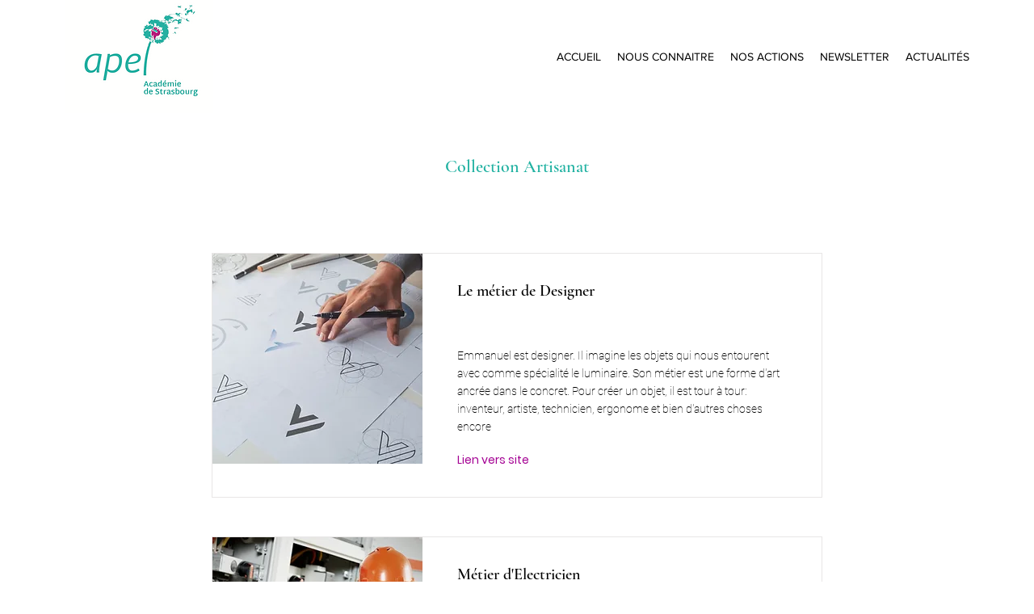

--- FILE ---
content_type: text/html; charset=UTF-8
request_url: https://www.apelalsace.org/collection-artisanat
body_size: 188525
content:
<!DOCTYPE html>
<html lang="fr">
<head>
  
  <!-- SEO Tags -->
  <title>CollectionArtisanat</title>
  <link rel="canonical" href="https://www.apelalsace.org/collection-artisanat"/>
  <meta property="og:title" content="CollectionArtisanat"/>
  <meta property="og:url" content="https://www.apelalsace.org/collection-artisanat"/>
  <meta property="og:site_name" content="Apel académique d'Al"/>
  <meta property="og:type" content="website"/>
  <meta name="twitter:card" content="summary_large_image"/>
  <meta name="twitter:title" content="CollectionArtisanat"/>

  
  <meta charset='utf-8'>
  <meta name="viewport" content="width=device-width, initial-scale=1" id="wixDesktopViewport" />
  <meta http-equiv="X-UA-Compatible" content="IE=edge">
  <meta name="generator" content="Wix.com Website Builder"/>

  <link rel="icon" sizes="192x192" href="https://static.parastorage.com/client/pfavico.ico" type="image/x-icon"/>
  <link rel="shortcut icon" href="https://static.parastorage.com/client/pfavico.ico" type="image/x-icon"/>
  <link rel="apple-touch-icon" href="https://static.parastorage.com/client/pfavico.ico" type="image/x-icon"/>

  <!-- Safari Pinned Tab Icon -->
  <!-- <link rel="mask-icon" href="https://static.parastorage.com/client/pfavico.ico"> -->

  <!-- Original trials -->
  


  <!-- Segmenter Polyfill -->
  <script>
    if (!window.Intl || !window.Intl.Segmenter) {
      (function() {
        var script = document.createElement('script');
        script.src = 'https://static.parastorage.com/unpkg/@formatjs/intl-segmenter@11.7.10/polyfill.iife.js';
        document.head.appendChild(script);
      })();
    }
  </script>

  <!-- Legacy Polyfills -->
  <script nomodule="" src="https://static.parastorage.com/unpkg/core-js-bundle@3.2.1/minified.js"></script>
  <script nomodule="" src="https://static.parastorage.com/unpkg/focus-within-polyfill@5.0.9/dist/focus-within-polyfill.js"></script>

  <!-- Performance API Polyfills -->
  <script>
  (function () {
    var noop = function noop() {};
    if ("performance" in window === false) {
      window.performance = {};
    }
    window.performance.mark = performance.mark || noop;
    window.performance.measure = performance.measure || noop;
    if ("now" in window.performance === false) {
      var nowOffset = Date.now();
      if (performance.timing && performance.timing.navigationStart) {
        nowOffset = performance.timing.navigationStart;
      }
      window.performance.now = function now() {
        return Date.now() - nowOffset;
      };
    }
  })();
  </script>

  <!-- Globals Definitions -->
  <script>
    (function () {
      var now = Date.now()
      window.initialTimestamps = {
        initialTimestamp: now,
        initialRequestTimestamp: Math.round(performance.timeOrigin ? performance.timeOrigin : now - performance.now())
      }

      window.thunderboltTag = "libs-releases-GA-local"
      window.thunderboltVersion = "1.16780.0"
    })();
  </script>

  <!-- Essential Viewer Model -->
  <script type="application/json" id="wix-essential-viewer-model">{"fleetConfig":{"fleetName":"thunderbolt-seo-renderer","type":"GA","code":0},"mode":{"qa":false,"enableTestApi":false,"debug":false,"ssrIndicator":false,"ssrOnly":false,"siteAssetsFallback":"enable","versionIndicator":false},"componentsLibrariesTopology":[{"artifactId":"editor-elements","namespace":"wixui","url":"https:\/\/static.parastorage.com\/services\/editor-elements\/1.14853.0"},{"artifactId":"editor-elements","namespace":"dsgnsys","url":"https:\/\/static.parastorage.com\/services\/editor-elements\/1.14853.0"}],"siteFeaturesConfigs":{"sessionManager":{"isRunningInDifferentSiteContext":false}},"language":{"userLanguage":"fr"},"siteAssets":{"clientTopology":{"mediaRootUrl":"https:\/\/static.wixstatic.com","staticMediaUrl":"https:\/\/static.wixstatic.com\/media","moduleRepoUrl":"https:\/\/static.parastorage.com\/unpkg","fileRepoUrl":"https:\/\/static.parastorage.com\/services","viewerAppsUrl":"https:\/\/viewer-apps.parastorage.com","viewerAssetsUrl":"https:\/\/viewer-assets.parastorage.com","siteAssetsUrl":"https:\/\/siteassets.parastorage.com","pageJsonServerUrls":["https:\/\/pages.parastorage.com","https:\/\/staticorigin.wixstatic.com","https:\/\/www.apelalsace.org","https:\/\/fallback.wix.com\/wix-html-editor-pages-webapp\/page"],"pathOfTBModulesInFileRepoForFallback":"wix-thunderbolt\/dist\/"}},"siteFeatures":["accessibility","appMonitoring","assetsLoader","businessLogger","captcha","clickHandlerRegistrar","codeEmbed","commonConfig","componentsLoader","componentsRegistry","consentPolicy","cyclicTabbing","domSelectors","dynamicPages","environmentWixCodeSdk","environment","lightbox","locationWixCodeSdk","mpaNavigation","navigationManager","navigationPhases","ooi","pages","panorama","protectedPages","renderer","reporter","routerFetch","router","scrollRestoration","seoWixCodeSdk","seo","sessionManager","siteMembersWixCodeSdk","siteMembers","siteScrollBlocker","siteWixCodeSdk","speculationRules","ssrCache","stores","structureApi","thunderboltInitializer","tpaCommons","translations","usedPlatformApis","warmupData","windowMessageRegistrar","windowWixCodeSdk","wixCustomElementComponent","wixEmbedsApi","componentsReact","platform"],"site":{"externalBaseUrl":"https:\/\/www.apelalsace.org","isSEO":true},"media":{"staticMediaUrl":"https:\/\/static.wixstatic.com\/media","mediaRootUrl":"https:\/\/static.wixstatic.com\/","staticVideoUrl":"https:\/\/video.wixstatic.com\/"},"requestUrl":"https:\/\/www.apelalsace.org\/collection-artisanat","rollout":{"siteAssetsVersionsRollout":false,"isDACRollout":0,"isTBRollout":false},"commonConfig":{"brand":"wix","host":"VIEWER","bsi":"","consentPolicy":{},"consentPolicyHeader":{},"siteRevision":"1883","renderingFlow":"NONE","language":"fr","locale":"fr-fr"},"interactionSampleRatio":0.01,"dynamicModelUrl":"https:\/\/www.apelalsace.org\/_api\/v2\/dynamicmodel","accessTokensUrl":"https:\/\/www.apelalsace.org\/_api\/v1\/access-tokens","isExcludedFromSecurityExperiments":false,"experiments":{"specs.thunderbolt.hardenFetchAndXHR":true,"specs.thunderbolt.securityExperiments":true}}</script>
  <script>window.viewerModel = JSON.parse(document.getElementById('wix-essential-viewer-model').textContent)</script>

  <script>
    window.commonConfig = viewerModel.commonConfig
  </script>

  
  <!-- BEGIN handleAccessTokens bundle -->

  <script data-url="https://static.parastorage.com/services/wix-thunderbolt/dist/handleAccessTokens.inline.4f2f9a53.bundle.min.js">(()=>{"use strict";function e(e){let{context:o,property:r,value:n,enumerable:i=!0}=e,c=e.get,l=e.set;if(!r||void 0===n&&!c&&!l)return new Error("property and value are required");let a=o||globalThis,s=a?.[r],u={};if(void 0!==n)u.value=n;else{if(c){let e=t(c);e&&(u.get=e)}if(l){let e=t(l);e&&(u.set=e)}}let p={...u,enumerable:i||!1,configurable:!1};void 0!==n&&(p.writable=!1);try{Object.defineProperty(a,r,p)}catch(e){return e instanceof TypeError?s:e}return s}function t(e,t){return"function"==typeof e?e:!0===e?.async&&"function"==typeof e.func?t?async function(t){return e.func(t)}:async function(){return e.func()}:"function"==typeof e?.func?e.func:void 0}try{e({property:"strictDefine",value:e})}catch{}try{e({property:"defineStrictObject",value:r})}catch{}try{e({property:"defineStrictMethod",value:n})}catch{}var o=["toString","toLocaleString","valueOf","constructor","prototype"];function r(t){let{context:n,property:c,propertiesToExclude:l=[],skipPrototype:a=!1,hardenPrototypePropertiesToExclude:s=[]}=t;if(!c)return new Error("property is required");let u=(n||globalThis)[c],p={},f=i(n,c);u&&("object"==typeof u||"function"==typeof u)&&Reflect.ownKeys(u).forEach(t=>{if(!l.includes(t)&&!o.includes(t)){let o=i(u,t);if(o&&(o.writable||o.configurable)){let{value:r,get:n,set:i,enumerable:c=!1}=o,l={};void 0!==r?l.value=r:n?l.get=n:i&&(l.set=i);try{let o=e({context:u,property:t,...l,enumerable:c});p[t]=o}catch(e){if(!(e instanceof TypeError))throw e;try{p[t]=o.value||o.get||o.set}catch{}}}}});let d={originalObject:u,originalProperties:p};if(!a&&void 0!==u?.prototype){let e=r({context:u,property:"prototype",propertiesToExclude:s,skipPrototype:!0});e instanceof Error||(d.originalPrototype=e?.originalObject,d.originalPrototypeProperties=e?.originalProperties)}return e({context:n,property:c,value:u,enumerable:f?.enumerable}),d}function n(t,o){let r=(o||globalThis)[t],n=i(o||globalThis,t);return r&&n&&(n.writable||n.configurable)?(Object.freeze(r),e({context:globalThis,property:t,value:r})):r}function i(e,t){if(e&&t)try{return Reflect.getOwnPropertyDescriptor(e,t)}catch{return}}function c(e){if("string"!=typeof e)return e;try{return decodeURIComponent(e).toLowerCase().trim()}catch{return e.toLowerCase().trim()}}function l(e,t){let o="";if("string"==typeof e)o=e.split("=")[0]?.trim()||"";else{if(!e||"string"!=typeof e.name)return!1;o=e.name}return t.has(c(o)||"")}function a(e,t){let o;return o="string"==typeof e?e.split(";").map(e=>e.trim()).filter(e=>e.length>0):e||[],o.filter(e=>!l(e,t))}var s=null;function u(){return null===s&&(s=typeof Document>"u"?void 0:Object.getOwnPropertyDescriptor(Document.prototype,"cookie")),s}function p(t,o){if(!globalThis?.cookieStore)return;let r=globalThis.cookieStore.get.bind(globalThis.cookieStore),n=globalThis.cookieStore.getAll.bind(globalThis.cookieStore),i=globalThis.cookieStore.set.bind(globalThis.cookieStore),c=globalThis.cookieStore.delete.bind(globalThis.cookieStore);return e({context:globalThis.CookieStore.prototype,property:"get",value:async function(e){return l(("string"==typeof e?e:e.name)||"",t)?null:r.call(this,e)},enumerable:!0}),e({context:globalThis.CookieStore.prototype,property:"getAll",value:async function(){return a(await n.apply(this,Array.from(arguments)),t)},enumerable:!0}),e({context:globalThis.CookieStore.prototype,property:"set",value:async function(){let e=Array.from(arguments);if(!l(1===e.length?e[0].name:e[0],t))return i.apply(this,e);o&&console.warn(o)},enumerable:!0}),e({context:globalThis.CookieStore.prototype,property:"delete",value:async function(){let e=Array.from(arguments);if(!l(1===e.length?e[0].name:e[0],t))return c.apply(this,e)},enumerable:!0}),e({context:globalThis.cookieStore,property:"prototype",value:globalThis.CookieStore.prototype,enumerable:!1}),e({context:globalThis,property:"cookieStore",value:globalThis.cookieStore,enumerable:!0}),{get:r,getAll:n,set:i,delete:c}}var f=["TextEncoder","TextDecoder","XMLHttpRequestEventTarget","EventTarget","URL","JSON","Reflect","Object","Array","Map","Set","WeakMap","WeakSet","Promise","Symbol","Error"],d=["addEventListener","removeEventListener","dispatchEvent","encodeURI","encodeURIComponent","decodeURI","decodeURIComponent"];const y=(e,t)=>{try{const o=t?t.get.call(document):document.cookie;return o.split(";").map(e=>e.trim()).filter(t=>t?.startsWith(e))[0]?.split("=")[1]}catch(e){return""}},g=(e="",t="",o="/")=>`${e}=; ${t?`domain=${t};`:""} max-age=0; path=${o}; expires=Thu, 01 Jan 1970 00:00:01 GMT`;function m(){(function(){if("undefined"!=typeof window){const e=performance.getEntriesByType("navigation")[0];return"back_forward"===(e?.type||"")}return!1})()&&function(){const{counter:e}=function(){const e=b("getItem");if(e){const[t,o]=e.split("-"),r=o?parseInt(o,10):0;if(r>=3){const e=t?Number(t):0;if(Date.now()-e>6e4)return{counter:0}}return{counter:r}}return{counter:0}}();e<3?(!function(e=1){b("setItem",`${Date.now()}-${e}`)}(e+1),window.location.reload()):console.error("ATS: Max reload attempts reached")}()}function b(e,t){try{return sessionStorage[e]("reload",t||"")}catch(e){console.error("ATS: Error calling sessionStorage:",e)}}const h="client-session-bind",v="sec-fetch-unsupported",{experiments:w}=window.viewerModel,T=[h,"client-binding",v,"svSession","smSession","server-session-bind","wixSession2","wixSession3"].map(e=>e.toLowerCase()),{cookie:S}=function(t,o){let r=new Set(t);return e({context:document,property:"cookie",set:{func:e=>function(e,t,o,r){let n=u(),i=c(t.split(";")[0]||"")||"";[...o].every(e=>!i.startsWith(e.toLowerCase()))&&n?.set?n.set.call(e,t):r&&console.warn(r)}(document,e,r,o)},get:{func:()=>function(e,t){let o=u();if(!o?.get)throw new Error("Cookie descriptor or getter not available");return a(o.get.call(e),t).join("; ")}(document,r)},enumerable:!0}),{cookieStore:p(r,o),cookie:u()}}(T),k="tbReady",x="security_overrideGlobals",{experiments:E,siteFeaturesConfigs:C,accessTokensUrl:P}=window.viewerModel,R=P,M={},O=(()=>{const e=y(h,S);if(w["specs.thunderbolt.browserCacheReload"]){y(v,S)||e?b("removeItem"):m()}return(()=>{const e=g(h),t=g(h,location.hostname);S.set.call(document,e),S.set.call(document,t)})(),e})();O&&(M["client-binding"]=O);const D=fetch;addEventListener(k,function e(t){const{logger:o}=t.detail;try{window.tb.init({fetch:D,fetchHeaders:M})}catch(e){const t=new Error("TB003");o.meter(`${x}_${t.message}`,{paramsOverrides:{errorType:x,eventString:t.message}}),window?.viewerModel?.mode.debug&&console.error(e)}finally{removeEventListener(k,e)}}),E["specs.thunderbolt.hardenFetchAndXHR"]||(window.fetchDynamicModel=()=>C.sessionManager.isRunningInDifferentSiteContext?Promise.resolve({}):fetch(R,{credentials:"same-origin",headers:M}).then(function(e){if(!e.ok)throw new Error(`[${e.status}]${e.statusText}`);return e.json()}),window.dynamicModelPromise=window.fetchDynamicModel())})();
//# sourceMappingURL=https://static.parastorage.com/services/wix-thunderbolt/dist/handleAccessTokens.inline.4f2f9a53.bundle.min.js.map</script>

<!-- END handleAccessTokens bundle -->

<!-- BEGIN overrideGlobals bundle -->

<script data-url="https://static.parastorage.com/services/wix-thunderbolt/dist/overrideGlobals.inline.ec13bfcf.bundle.min.js">(()=>{"use strict";function e(e){let{context:r,property:o,value:n,enumerable:i=!0}=e,c=e.get,a=e.set;if(!o||void 0===n&&!c&&!a)return new Error("property and value are required");let l=r||globalThis,u=l?.[o],s={};if(void 0!==n)s.value=n;else{if(c){let e=t(c);e&&(s.get=e)}if(a){let e=t(a);e&&(s.set=e)}}let p={...s,enumerable:i||!1,configurable:!1};void 0!==n&&(p.writable=!1);try{Object.defineProperty(l,o,p)}catch(e){return e instanceof TypeError?u:e}return u}function t(e,t){return"function"==typeof e?e:!0===e?.async&&"function"==typeof e.func?t?async function(t){return e.func(t)}:async function(){return e.func()}:"function"==typeof e?.func?e.func:void 0}try{e({property:"strictDefine",value:e})}catch{}try{e({property:"defineStrictObject",value:o})}catch{}try{e({property:"defineStrictMethod",value:n})}catch{}var r=["toString","toLocaleString","valueOf","constructor","prototype"];function o(t){let{context:n,property:c,propertiesToExclude:a=[],skipPrototype:l=!1,hardenPrototypePropertiesToExclude:u=[]}=t;if(!c)return new Error("property is required");let s=(n||globalThis)[c],p={},f=i(n,c);s&&("object"==typeof s||"function"==typeof s)&&Reflect.ownKeys(s).forEach(t=>{if(!a.includes(t)&&!r.includes(t)){let r=i(s,t);if(r&&(r.writable||r.configurable)){let{value:o,get:n,set:i,enumerable:c=!1}=r,a={};void 0!==o?a.value=o:n?a.get=n:i&&(a.set=i);try{let r=e({context:s,property:t,...a,enumerable:c});p[t]=r}catch(e){if(!(e instanceof TypeError))throw e;try{p[t]=r.value||r.get||r.set}catch{}}}}});let d={originalObject:s,originalProperties:p};if(!l&&void 0!==s?.prototype){let e=o({context:s,property:"prototype",propertiesToExclude:u,skipPrototype:!0});e instanceof Error||(d.originalPrototype=e?.originalObject,d.originalPrototypeProperties=e?.originalProperties)}return e({context:n,property:c,value:s,enumerable:f?.enumerable}),d}function n(t,r){let o=(r||globalThis)[t],n=i(r||globalThis,t);return o&&n&&(n.writable||n.configurable)?(Object.freeze(o),e({context:globalThis,property:t,value:o})):o}function i(e,t){if(e&&t)try{return Reflect.getOwnPropertyDescriptor(e,t)}catch{return}}function c(e){if("string"!=typeof e)return e;try{return decodeURIComponent(e).toLowerCase().trim()}catch{return e.toLowerCase().trim()}}function a(e,t){return e instanceof Headers?e.forEach((r,o)=>{l(o,t)||e.delete(o)}):Object.keys(e).forEach(r=>{l(r,t)||delete e[r]}),e}function l(e,t){return!t.has(c(e)||"")}function u(e,t){let r=!0,o=function(e){let t,r;if(globalThis.Request&&e instanceof Request)t=e.url;else{if("function"!=typeof e?.toString)throw new Error("Unsupported type for url");t=e.toString()}try{return new URL(t).pathname}catch{return r=t.replace(/#.+/gi,"").split("?").shift(),r.startsWith("/")?r:`/${r}`}}(e),n=c(o);return n&&t.some(e=>n.includes(e))&&(r=!1),r}function s(t,r,o){let n=fetch,i=XMLHttpRequest,c=new Set(r);function s(){let e=new i,r=e.open,n=e.setRequestHeader;return e.open=function(){let n=Array.from(arguments),i=n[1];if(n.length<2||u(i,t))return r.apply(e,n);throw new Error(o||`Request not allowed for path ${i}`)},e.setRequestHeader=function(t,r){l(decodeURIComponent(t),c)&&n.call(e,t,r)},e}return e({property:"fetch",value:function(){let e=function(e,t){return globalThis.Request&&e[0]instanceof Request&&e[0]?.headers?a(e[0].headers,t):e[1]?.headers&&a(e[1].headers,t),e}(arguments,c);return u(arguments[0],t)?n.apply(globalThis,Array.from(e)):new Promise((e,t)=>{t(new Error(o||`Request not allowed for path ${arguments[0]}`))})},enumerable:!0}),e({property:"XMLHttpRequest",value:s,enumerable:!0}),Object.keys(i).forEach(e=>{s[e]=i[e]}),{fetch:n,XMLHttpRequest:i}}var p=["TextEncoder","TextDecoder","XMLHttpRequestEventTarget","EventTarget","URL","JSON","Reflect","Object","Array","Map","Set","WeakMap","WeakSet","Promise","Symbol","Error"],f=["addEventListener","removeEventListener","dispatchEvent","encodeURI","encodeURIComponent","decodeURI","decodeURIComponent"];const d=function(){let t=globalThis.open,r=document.open;function o(e,r,o){let n="string"!=typeof e,i=t.call(window,e,r,o);return n||e&&function(e){return e.startsWith("//")&&/(?:[a-z0-9](?:[a-z0-9-]{0,61}[a-z0-9])?\.)+[a-z0-9][a-z0-9-]{0,61}[a-z0-9]/g.test(`${location.protocol}:${e}`)&&(e=`${location.protocol}${e}`),!e.startsWith("http")||new URL(e).hostname===location.hostname}(e)?{}:i}return e({property:"open",value:o,context:globalThis,enumerable:!0}),e({property:"open",value:function(e,t,n){return e?o(e,t,n):r.call(document,e||"",t||"",n||"")},context:document,enumerable:!0}),{open:t,documentOpen:r}},y=function(){let t=document.createElement,r=Element.prototype.setAttribute,o=Element.prototype.setAttributeNS;return e({property:"createElement",context:document,value:function(n,i){let a=t.call(document,n,i);if("iframe"===c(n)){e({property:"srcdoc",context:a,get:()=>"",set:()=>{console.warn("`srcdoc` is not allowed in iframe elements.")}});let t=function(e,t){"srcdoc"!==e.toLowerCase()?r.call(a,e,t):console.warn("`srcdoc` attribute is not allowed to be set.")},n=function(e,t,r){"srcdoc"!==t.toLowerCase()?o.call(a,e,t,r):console.warn("`srcdoc` attribute is not allowed to be set.")};a.setAttribute=t,a.setAttributeNS=n}return a},enumerable:!0}),{createElement:t,setAttribute:r,setAttributeNS:o}},m=["client-binding"],b=["/_api/v1/access-tokens","/_api/v2/dynamicmodel","/_api/one-app-session-web/v3/businesses"],h=function(){let t=setTimeout,r=setInterval;return o("setTimeout",0,globalThis),o("setInterval",0,globalThis),{setTimeout:t,setInterval:r};function o(t,r,o){let n=o||globalThis,i=n[t];if(!i||"function"!=typeof i)throw new Error(`Function ${t} not found or is not a function`);e({property:t,value:function(){let e=Array.from(arguments);if("string"!=typeof e[r])return i.apply(n,e);console.warn(`Calling ${t} with a String Argument at index ${r} is not allowed`)},context:o,enumerable:!0})}},v=function(){if(navigator&&"serviceWorker"in navigator){let t=navigator.serviceWorker.register;return e({context:navigator.serviceWorker,property:"register",value:function(){console.log("Service worker registration is not allowed")},enumerable:!0}),{register:t}}return{}};performance.mark("overrideGlobals started");const{isExcludedFromSecurityExperiments:g,experiments:w}=window.viewerModel,E=!g&&w["specs.thunderbolt.securityExperiments"];try{d(),E&&y(),w["specs.thunderbolt.hardenFetchAndXHR"]&&E&&s(b,m),v(),(e=>{let t=[],r=[];r=r.concat(["TextEncoder","TextDecoder"]),e&&(r=r.concat(["XMLHttpRequestEventTarget","EventTarget"])),r=r.concat(["URL","JSON"]),e&&(t=t.concat(["addEventListener","removeEventListener"])),t=t.concat(["encodeURI","encodeURIComponent","decodeURI","decodeURIComponent"]),r=r.concat(["String","Number"]),e&&r.push("Object"),r=r.concat(["Reflect"]),t.forEach(e=>{n(e),["addEventListener","removeEventListener"].includes(e)&&n(e,document)}),r.forEach(e=>{o({property:e})})})(E),E&&h()}catch(e){window?.viewerModel?.mode.debug&&console.error(e);const t=new Error("TB006");window.fedops?.reportError(t,"security_overrideGlobals"),window.Sentry?window.Sentry.captureException(t):globalThis.defineStrictProperty("sentryBuffer",[t],window,!1)}performance.mark("overrideGlobals ended")})();
//# sourceMappingURL=https://static.parastorage.com/services/wix-thunderbolt/dist/overrideGlobals.inline.ec13bfcf.bundle.min.js.map</script>

<!-- END overrideGlobals bundle -->


  
  <script>
    window.commonConfig = viewerModel.commonConfig

	
  </script>

  <!-- Initial CSS -->
  <style data-url="https://static.parastorage.com/services/wix-thunderbolt/dist/main.347af09f.min.css">@keyframes slide-horizontal-new{0%{transform:translateX(100%)}}@keyframes slide-horizontal-old{80%{opacity:1}to{opacity:0;transform:translateX(-100%)}}@keyframes slide-vertical-new{0%{transform:translateY(-100%)}}@keyframes slide-vertical-old{80%{opacity:1}to{opacity:0;transform:translateY(100%)}}@keyframes out-in-new{0%{opacity:0}}@keyframes out-in-old{to{opacity:0}}:root:active-view-transition{view-transition-name:none}::view-transition{pointer-events:none}:root:active-view-transition::view-transition-new(page-group),:root:active-view-transition::view-transition-old(page-group){animation-duration:.6s;cursor:wait;pointer-events:all}:root:active-view-transition-type(SlideHorizontal)::view-transition-old(page-group){animation:slide-horizontal-old .6s cubic-bezier(.83,0,.17,1) forwards;mix-blend-mode:normal}:root:active-view-transition-type(SlideHorizontal)::view-transition-new(page-group){animation:slide-horizontal-new .6s cubic-bezier(.83,0,.17,1) backwards;mix-blend-mode:normal}:root:active-view-transition-type(SlideVertical)::view-transition-old(page-group){animation:slide-vertical-old .6s cubic-bezier(.83,0,.17,1) forwards;mix-blend-mode:normal}:root:active-view-transition-type(SlideVertical)::view-transition-new(page-group){animation:slide-vertical-new .6s cubic-bezier(.83,0,.17,1) backwards;mix-blend-mode:normal}:root:active-view-transition-type(OutIn)::view-transition-old(page-group){animation:out-in-old .35s cubic-bezier(.22,1,.36,1) forwards}:root:active-view-transition-type(OutIn)::view-transition-new(page-group){animation:out-in-new .35s cubic-bezier(.64,0,.78,0) .35s backwards}@media(prefers-reduced-motion:reduce){::view-transition-group(*),::view-transition-new(*),::view-transition-old(*){animation:none!important}}body,html{background:transparent;border:0;margin:0;outline:0;padding:0;vertical-align:baseline}body{--scrollbar-width:0px;font-family:Arial,Helvetica,sans-serif;font-size:10px}body,html{height:100%}body{overflow-x:auto;overflow-y:scroll}body:not(.responsive) #site-root{min-width:var(--site-width);width:100%}body:not([data-js-loaded]) [data-hide-prejs]{visibility:hidden}interact-element{display:contents}#SITE_CONTAINER{position:relative}:root{--one-unit:1vw;--section-max-width:9999px;--spx-stopper-max:9999px;--spx-stopper-min:0px;--browser-zoom:1}@supports(-webkit-appearance:none) and (stroke-color:transparent){:root{--safari-sticky-fix:opacity;--experimental-safari-sticky-fix:translateZ(0)}}@supports(container-type:inline-size){:root{--one-unit:1cqw}}[id^=oldHoverBox-]{mix-blend-mode:plus-lighter;transition:opacity .5s ease,visibility .5s ease}[data-mesh-id$=inlineContent-gridContainer]:has(>[id^=oldHoverBox-]){isolation:isolate}</style>
<style data-url="https://static.parastorage.com/services/wix-thunderbolt/dist/main.renderer.9cb0985f.min.css">a,abbr,acronym,address,applet,b,big,blockquote,button,caption,center,cite,code,dd,del,dfn,div,dl,dt,em,fieldset,font,footer,form,h1,h2,h3,h4,h5,h6,header,i,iframe,img,ins,kbd,label,legend,li,nav,object,ol,p,pre,q,s,samp,section,small,span,strike,strong,sub,sup,table,tbody,td,tfoot,th,thead,title,tr,tt,u,ul,var{background:transparent;border:0;margin:0;outline:0;padding:0;vertical-align:baseline}input,select,textarea{box-sizing:border-box;font-family:Helvetica,Arial,sans-serif}ol,ul{list-style:none}blockquote,q{quotes:none}ins{text-decoration:none}del{text-decoration:line-through}table{border-collapse:collapse;border-spacing:0}a{cursor:pointer;text-decoration:none}.testStyles{overflow-y:hidden}.reset-button{-webkit-appearance:none;background:none;border:0;color:inherit;font:inherit;line-height:normal;outline:0;overflow:visible;padding:0;-webkit-user-select:none;-moz-user-select:none;-ms-user-select:none}:focus{outline:none}body.device-mobile-optimized:not(.disable-site-overflow){overflow-x:hidden;overflow-y:scroll}body.device-mobile-optimized:not(.responsive) #SITE_CONTAINER{margin-left:auto;margin-right:auto;overflow-x:visible;position:relative;width:320px}body.device-mobile-optimized:not(.responsive):not(.blockSiteScrolling) #SITE_CONTAINER{margin-top:0}body.device-mobile-optimized>*{max-width:100%!important}body.device-mobile-optimized #site-root{overflow-x:hidden;overflow-y:hidden}@supports(overflow:clip){body.device-mobile-optimized #site-root{overflow-x:clip;overflow-y:clip}}body.device-mobile-non-optimized #SITE_CONTAINER #site-root{overflow-x:clip;overflow-y:clip}body.device-mobile-non-optimized.fullScreenMode{background-color:#5f6360}body.device-mobile-non-optimized.fullScreenMode #MOBILE_ACTIONS_MENU,body.device-mobile-non-optimized.fullScreenMode #SITE_BACKGROUND,body.device-mobile-non-optimized.fullScreenMode #site-root,body.fullScreenMode #WIX_ADS{visibility:hidden}body.fullScreenMode{overflow-x:hidden!important;overflow-y:hidden!important}body.fullScreenMode.device-mobile-optimized #TINY_MENU{opacity:0;pointer-events:none}body.fullScreenMode-scrollable.device-mobile-optimized{overflow-x:hidden!important;overflow-y:auto!important}body.fullScreenMode-scrollable.device-mobile-optimized #masterPage,body.fullScreenMode-scrollable.device-mobile-optimized #site-root{overflow-x:hidden!important;overflow-y:hidden!important}body.fullScreenMode-scrollable.device-mobile-optimized #SITE_BACKGROUND,body.fullScreenMode-scrollable.device-mobile-optimized #masterPage{height:auto!important}body.fullScreenMode-scrollable.device-mobile-optimized #masterPage.mesh-layout{height:0!important}body.blockSiteScrolling,body.siteScrollingBlocked{position:fixed;width:100%}body.blockSiteScrolling #SITE_CONTAINER{margin-top:calc(var(--blocked-site-scroll-margin-top)*-1)}#site-root{margin:0 auto;min-height:100%;position:relative;top:var(--wix-ads-height)}#site-root img:not([src]){visibility:hidden}#site-root svg img:not([src]){visibility:visible}.auto-generated-link{color:inherit}#SCROLL_TO_BOTTOM,#SCROLL_TO_TOP{height:0}.has-click-trigger{cursor:pointer}.fullScreenOverlay{bottom:0;display:flex;justify-content:center;left:0;overflow-y:hidden;position:fixed;right:0;top:-60px;z-index:1005}.fullScreenOverlay>.fullScreenOverlayContent{bottom:0;left:0;margin:0 auto;overflow:hidden;position:absolute;right:0;top:60px;transform:translateZ(0)}[data-mesh-id$=centeredContent],[data-mesh-id$=form],[data-mesh-id$=inlineContent]{pointer-events:none;position:relative}[data-mesh-id$=-gridWrapper],[data-mesh-id$=-rotated-wrapper]{pointer-events:none}[data-mesh-id$=-gridContainer]>*,[data-mesh-id$=-rotated-wrapper]>*,[data-mesh-id$=inlineContent]>:not([data-mesh-id$=-gridContainer]){pointer-events:auto}.device-mobile-optimized #masterPage.mesh-layout #SOSP_CONTAINER_CUSTOM_ID{grid-area:2/1/3/2;-ms-grid-row:2;position:relative}#masterPage.mesh-layout{-ms-grid-rows:max-content max-content min-content max-content;-ms-grid-columns:100%;align-items:start;display:-ms-grid;display:grid;grid-template-columns:100%;grid-template-rows:max-content max-content min-content max-content;justify-content:stretch}#masterPage.mesh-layout #PAGES_CONTAINER,#masterPage.mesh-layout #SITE_FOOTER-placeholder,#masterPage.mesh-layout #SITE_FOOTER_WRAPPER,#masterPage.mesh-layout #SITE_HEADER-placeholder,#masterPage.mesh-layout #SITE_HEADER_WRAPPER,#masterPage.mesh-layout #SOSP_CONTAINER_CUSTOM_ID[data-state~=mobileView],#masterPage.mesh-layout #soapAfterPagesContainer,#masterPage.mesh-layout #soapBeforePagesContainer{-ms-grid-row-align:start;-ms-grid-column-align:start;-ms-grid-column:1}#masterPage.mesh-layout #SITE_HEADER-placeholder,#masterPage.mesh-layout #SITE_HEADER_WRAPPER{grid-area:1/1/2/2;-ms-grid-row:1}#masterPage.mesh-layout #PAGES_CONTAINER,#masterPage.mesh-layout #soapAfterPagesContainer,#masterPage.mesh-layout #soapBeforePagesContainer{grid-area:3/1/4/2;-ms-grid-row:3}#masterPage.mesh-layout #soapAfterPagesContainer,#masterPage.mesh-layout #soapBeforePagesContainer{width:100%}#masterPage.mesh-layout #PAGES_CONTAINER{align-self:stretch}#masterPage.mesh-layout main#PAGES_CONTAINER{display:block}#masterPage.mesh-layout #SITE_FOOTER-placeholder,#masterPage.mesh-layout #SITE_FOOTER_WRAPPER{grid-area:4/1/5/2;-ms-grid-row:4}#masterPage.mesh-layout #SITE_PAGES,#masterPage.mesh-layout [data-mesh-id=PAGES_CONTAINERcenteredContent],#masterPage.mesh-layout [data-mesh-id=PAGES_CONTAINERinlineContent]{height:100%}#masterPage.mesh-layout.desktop>*{width:100%}#masterPage.mesh-layout #PAGES_CONTAINER,#masterPage.mesh-layout #SITE_FOOTER,#masterPage.mesh-layout #SITE_FOOTER_WRAPPER,#masterPage.mesh-layout #SITE_HEADER,#masterPage.mesh-layout #SITE_HEADER_WRAPPER,#masterPage.mesh-layout #SITE_PAGES,#masterPage.mesh-layout #masterPageinlineContent{position:relative}#masterPage.mesh-layout #SITE_HEADER{grid-area:1/1/2/2}#masterPage.mesh-layout #SITE_FOOTER{grid-area:4/1/5/2}#masterPage.mesh-layout.overflow-x-clip #SITE_FOOTER,#masterPage.mesh-layout.overflow-x-clip #SITE_HEADER{overflow-x:clip}[data-z-counter]{z-index:0}[data-z-counter="0"]{z-index:auto}.wixSiteProperties{-webkit-font-smoothing:antialiased;-moz-osx-font-smoothing:grayscale}:root{--wst-button-color-fill-primary:rgb(var(--color_48));--wst-button-color-border-primary:rgb(var(--color_49));--wst-button-color-text-primary:rgb(var(--color_50));--wst-button-color-fill-primary-hover:rgb(var(--color_51));--wst-button-color-border-primary-hover:rgb(var(--color_52));--wst-button-color-text-primary-hover:rgb(var(--color_53));--wst-button-color-fill-primary-disabled:rgb(var(--color_54));--wst-button-color-border-primary-disabled:rgb(var(--color_55));--wst-button-color-text-primary-disabled:rgb(var(--color_56));--wst-button-color-fill-secondary:rgb(var(--color_57));--wst-button-color-border-secondary:rgb(var(--color_58));--wst-button-color-text-secondary:rgb(var(--color_59));--wst-button-color-fill-secondary-hover:rgb(var(--color_60));--wst-button-color-border-secondary-hover:rgb(var(--color_61));--wst-button-color-text-secondary-hover:rgb(var(--color_62));--wst-button-color-fill-secondary-disabled:rgb(var(--color_63));--wst-button-color-border-secondary-disabled:rgb(var(--color_64));--wst-button-color-text-secondary-disabled:rgb(var(--color_65));--wst-color-fill-base-1:rgb(var(--color_36));--wst-color-fill-base-2:rgb(var(--color_37));--wst-color-fill-base-shade-1:rgb(var(--color_38));--wst-color-fill-base-shade-2:rgb(var(--color_39));--wst-color-fill-base-shade-3:rgb(var(--color_40));--wst-color-fill-accent-1:rgb(var(--color_41));--wst-color-fill-accent-2:rgb(var(--color_42));--wst-color-fill-accent-3:rgb(var(--color_43));--wst-color-fill-accent-4:rgb(var(--color_44));--wst-color-fill-background-primary:rgb(var(--color_11));--wst-color-fill-background-secondary:rgb(var(--color_12));--wst-color-text-primary:rgb(var(--color_15));--wst-color-text-secondary:rgb(var(--color_14));--wst-color-action:rgb(var(--color_18));--wst-color-disabled:rgb(var(--color_39));--wst-color-title:rgb(var(--color_45));--wst-color-subtitle:rgb(var(--color_46));--wst-color-line:rgb(var(--color_47));--wst-font-style-h2:var(--font_2);--wst-font-style-h3:var(--font_3);--wst-font-style-h4:var(--font_4);--wst-font-style-h5:var(--font_5);--wst-font-style-h6:var(--font_6);--wst-font-style-body-large:var(--font_7);--wst-font-style-body-medium:var(--font_8);--wst-font-style-body-small:var(--font_9);--wst-font-style-body-x-small:var(--font_10);--wst-color-custom-1:rgb(var(--color_13));--wst-color-custom-2:rgb(var(--color_16));--wst-color-custom-3:rgb(var(--color_17));--wst-color-custom-4:rgb(var(--color_19));--wst-color-custom-5:rgb(var(--color_20));--wst-color-custom-6:rgb(var(--color_21));--wst-color-custom-7:rgb(var(--color_22));--wst-color-custom-8:rgb(var(--color_23));--wst-color-custom-9:rgb(var(--color_24));--wst-color-custom-10:rgb(var(--color_25));--wst-color-custom-11:rgb(var(--color_26));--wst-color-custom-12:rgb(var(--color_27));--wst-color-custom-13:rgb(var(--color_28));--wst-color-custom-14:rgb(var(--color_29));--wst-color-custom-15:rgb(var(--color_30));--wst-color-custom-16:rgb(var(--color_31));--wst-color-custom-17:rgb(var(--color_32));--wst-color-custom-18:rgb(var(--color_33));--wst-color-custom-19:rgb(var(--color_34));--wst-color-custom-20:rgb(var(--color_35))}.wix-presets-wrapper{display:contents}</style>

  <meta name="format-detection" content="telephone=no">
  <meta name="skype_toolbar" content="skype_toolbar_parser_compatible">
  
  

  

  
      <!--pageHtmlEmbeds.head start-->
      <script type="wix/htmlEmbeds" id="pageHtmlEmbeds.head start"></script>
    
      <script src="//a.mailmunch.co/app/v1/site.js" id="mailmunch-script" data-mailmunch-site-id="925042" async="async"></script>
    
      <script type="wix/htmlEmbeds" id="pageHtmlEmbeds.head end"></script>
      <!--pageHtmlEmbeds.head end-->
  

  <!-- head performance data start -->
  
  <!-- head performance data end -->
  

    


    
<style data-href="https://static.parastorage.com/services/editor-elements-library/dist/thunderbolt/rb_wixui.thunderbolt_bootstrap.a1b00b19.min.css">.cwL6XW{cursor:pointer}.sNF2R0{opacity:0}.hLoBV3{transition:opacity var(--transition-duration) cubic-bezier(.37,0,.63,1)}.Rdf41z,.hLoBV3{opacity:1}.ftlZWo{transition:opacity var(--transition-duration) cubic-bezier(.37,0,.63,1)}.ATGlOr,.ftlZWo{opacity:0}.KQSXD0{transition:opacity var(--transition-duration) cubic-bezier(.64,0,.78,0)}.KQSXD0,.pagQKE{opacity:1}._6zG5H{opacity:0;transition:opacity var(--transition-duration) cubic-bezier(.22,1,.36,1)}.BB49uC{transform:translateX(100%)}.j9xE1V{transition:transform var(--transition-duration) cubic-bezier(.87,0,.13,1)}.ICs7Rs,.j9xE1V{transform:translateX(0)}.DxijZJ{transition:transform var(--transition-duration) cubic-bezier(.87,0,.13,1)}.B5kjYq,.DxijZJ{transform:translateX(-100%)}.cJijIV{transition:transform var(--transition-duration) cubic-bezier(.87,0,.13,1)}.cJijIV,.hOxaWM{transform:translateX(0)}.T9p3fN{transform:translateX(100%);transition:transform var(--transition-duration) cubic-bezier(.87,0,.13,1)}.qDxYJm{transform:translateY(100%)}.aA9V0P{transition:transform var(--transition-duration) cubic-bezier(.87,0,.13,1)}.YPXPAS,.aA9V0P{transform:translateY(0)}.Xf2zsA{transition:transform var(--transition-duration) cubic-bezier(.87,0,.13,1)}.Xf2zsA,.y7Kt7s{transform:translateY(-100%)}.EeUgMu{transition:transform var(--transition-duration) cubic-bezier(.87,0,.13,1)}.EeUgMu,.fdHrtm{transform:translateY(0)}.WIFaG4{transform:translateY(100%);transition:transform var(--transition-duration) cubic-bezier(.87,0,.13,1)}body:not(.responsive) .JsJXaX{overflow-x:clip}:root:active-view-transition .JsJXaX{view-transition-name:page-group}.AnQkDU{display:grid;grid-template-columns:1fr;grid-template-rows:1fr;height:100%}.AnQkDU>div{align-self:stretch!important;grid-area:1/1/2/2;justify-self:stretch!important}.StylableButton2545352419__root{-archetype:box;border:none;box-sizing:border-box;cursor:pointer;display:block;height:100%;min-height:10px;min-width:10px;padding:0;touch-action:manipulation;width:100%}.StylableButton2545352419__root[disabled]{pointer-events:none}.StylableButton2545352419__root:not(:hover):not([disabled]).StylableButton2545352419--hasBackgroundColor{background-color:var(--corvid-background-color)!important}.StylableButton2545352419__root:hover:not([disabled]).StylableButton2545352419--hasHoverBackgroundColor{background-color:var(--corvid-hover-background-color)!important}.StylableButton2545352419__root:not(:hover)[disabled].StylableButton2545352419--hasDisabledBackgroundColor{background-color:var(--corvid-disabled-background-color)!important}.StylableButton2545352419__root:not(:hover):not([disabled]).StylableButton2545352419--hasBorderColor{border-color:var(--corvid-border-color)!important}.StylableButton2545352419__root:hover:not([disabled]).StylableButton2545352419--hasHoverBorderColor{border-color:var(--corvid-hover-border-color)!important}.StylableButton2545352419__root:not(:hover)[disabled].StylableButton2545352419--hasDisabledBorderColor{border-color:var(--corvid-disabled-border-color)!important}.StylableButton2545352419__root.StylableButton2545352419--hasBorderRadius{border-radius:var(--corvid-border-radius)!important}.StylableButton2545352419__root.StylableButton2545352419--hasBorderWidth{border-width:var(--corvid-border-width)!important}.StylableButton2545352419__root:not(:hover):not([disabled]).StylableButton2545352419--hasColor,.StylableButton2545352419__root:not(:hover):not([disabled]).StylableButton2545352419--hasColor .StylableButton2545352419__label{color:var(--corvid-color)!important}.StylableButton2545352419__root:hover:not([disabled]).StylableButton2545352419--hasHoverColor,.StylableButton2545352419__root:hover:not([disabled]).StylableButton2545352419--hasHoverColor .StylableButton2545352419__label{color:var(--corvid-hover-color)!important}.StylableButton2545352419__root:not(:hover)[disabled].StylableButton2545352419--hasDisabledColor,.StylableButton2545352419__root:not(:hover)[disabled].StylableButton2545352419--hasDisabledColor .StylableButton2545352419__label{color:var(--corvid-disabled-color)!important}.StylableButton2545352419__link{-archetype:box;box-sizing:border-box;color:#000;text-decoration:none}.StylableButton2545352419__container{align-items:center;display:flex;flex-basis:auto;flex-direction:row;flex-grow:1;height:100%;justify-content:center;overflow:hidden;transition:all .2s ease,visibility 0s;width:100%}.StylableButton2545352419__label{-archetype:text;-controller-part-type:LayoutChildDisplayDropdown,LayoutFlexChildSpacing(first);max-width:100%;min-width:1.8em;overflow:hidden;text-align:center;text-overflow:ellipsis;transition:inherit;white-space:nowrap}.StylableButton2545352419__root.StylableButton2545352419--isMaxContent .StylableButton2545352419__label{text-overflow:unset}.StylableButton2545352419__root.StylableButton2545352419--isWrapText .StylableButton2545352419__label{min-width:10px;overflow-wrap:break-word;white-space:break-spaces;word-break:break-word}.StylableButton2545352419__icon{-archetype:icon;-controller-part-type:LayoutChildDisplayDropdown,LayoutFlexChildSpacing(last);flex-shrink:0;height:50px;min-width:1px;transition:inherit}.StylableButton2545352419__icon.StylableButton2545352419--override{display:block!important}.StylableButton2545352419__icon svg,.StylableButton2545352419__icon>span{display:flex;height:inherit;width:inherit}.StylableButton2545352419__root:not(:hover):not([disalbed]).StylableButton2545352419--hasIconColor .StylableButton2545352419__icon svg{fill:var(--corvid-icon-color)!important;stroke:var(--corvid-icon-color)!important}.StylableButton2545352419__root:hover:not([disabled]).StylableButton2545352419--hasHoverIconColor .StylableButton2545352419__icon svg{fill:var(--corvid-hover-icon-color)!important;stroke:var(--corvid-hover-icon-color)!important}.StylableButton2545352419__root:not(:hover)[disabled].StylableButton2545352419--hasDisabledIconColor .StylableButton2545352419__icon svg{fill:var(--corvid-disabled-icon-color)!important;stroke:var(--corvid-disabled-icon-color)!important}.aeyn4z{bottom:0;left:0;position:absolute;right:0;top:0}.qQrFOK{cursor:pointer}.VDJedC{-webkit-tap-highlight-color:rgba(0,0,0,0);fill:var(--corvid-fill-color,var(--fill));fill-opacity:var(--fill-opacity);stroke:var(--corvid-stroke-color,var(--stroke));stroke-opacity:var(--stroke-opacity);stroke-width:var(--stroke-width);filter:var(--drop-shadow,none);opacity:var(--opacity);transform:var(--flip)}.VDJedC,.VDJedC svg{bottom:0;left:0;position:absolute;right:0;top:0}.VDJedC svg{height:var(--svg-calculated-height,100%);margin:auto;padding:var(--svg-calculated-padding,0);width:var(--svg-calculated-width,100%)}.VDJedC svg:not([data-type=ugc]){overflow:visible}.l4CAhn *{vector-effect:non-scaling-stroke}.Z_l5lU{-webkit-text-size-adjust:100%;-moz-text-size-adjust:100%;text-size-adjust:100%}ol.font_100,ul.font_100{color:#080808;font-family:"Arial, Helvetica, sans-serif",serif;font-size:10px;font-style:normal;font-variant:normal;font-weight:400;letter-spacing:normal;line-height:normal;margin:0;text-decoration:none}ol.font_100 li,ul.font_100 li{margin-bottom:12px}ol.wix-list-text-align,ul.wix-list-text-align{list-style-position:inside}ol.wix-list-text-align h1,ol.wix-list-text-align h2,ol.wix-list-text-align h3,ol.wix-list-text-align h4,ol.wix-list-text-align h5,ol.wix-list-text-align h6,ol.wix-list-text-align p,ul.wix-list-text-align h1,ul.wix-list-text-align h2,ul.wix-list-text-align h3,ul.wix-list-text-align h4,ul.wix-list-text-align h5,ul.wix-list-text-align h6,ul.wix-list-text-align p{display:inline}.HQSswv{cursor:pointer}.yi6otz{clip:rect(0 0 0 0);border:0;height:1px;margin:-1px;overflow:hidden;padding:0;position:absolute;width:1px}.zQ9jDz [data-attr-richtext-marker=true]{display:block}.zQ9jDz [data-attr-richtext-marker=true] table{border-collapse:collapse;margin:15px 0;width:100%}.zQ9jDz [data-attr-richtext-marker=true] table td{padding:12px;position:relative}.zQ9jDz [data-attr-richtext-marker=true] table td:after{border-bottom:1px solid currentColor;border-left:1px solid currentColor;bottom:0;content:"";left:0;opacity:.2;position:absolute;right:0;top:0}.zQ9jDz [data-attr-richtext-marker=true] table tr td:last-child:after{border-right:1px solid currentColor}.zQ9jDz [data-attr-richtext-marker=true] table tr:first-child td:after{border-top:1px solid currentColor}@supports(-webkit-appearance:none) and (stroke-color:transparent){.qvSjx3>*>:first-child{vertical-align:top}}@supports(-webkit-touch-callout:none){.qvSjx3>*>:first-child{vertical-align:top}}.LkZBpT :is(p,h1,h2,h3,h4,h5,h6,ul,ol,span[data-attr-richtext-marker],blockquote,div) [class$=rich-text__text],.LkZBpT :is(p,h1,h2,h3,h4,h5,h6,ul,ol,span[data-attr-richtext-marker],blockquote,div)[class$=rich-text__text]{color:var(--corvid-color,currentColor)}.LkZBpT :is(p,h1,h2,h3,h4,h5,h6,ul,ol,span[data-attr-richtext-marker],blockquote,div) span[style*=color]{color:var(--corvid-color,currentColor)!important}.Kbom4H{direction:var(--text-direction);min-height:var(--min-height);min-width:var(--min-width)}.Kbom4H .upNqi2{word-wrap:break-word;height:100%;overflow-wrap:break-word;position:relative;width:100%}.Kbom4H .upNqi2 ul{list-style:disc inside}.Kbom4H .upNqi2 li{margin-bottom:12px}.MMl86N blockquote,.MMl86N div,.MMl86N h1,.MMl86N h2,.MMl86N h3,.MMl86N h4,.MMl86N h5,.MMl86N h6,.MMl86N p{letter-spacing:normal;line-height:normal}.gYHZuN{min-height:var(--min-height);min-width:var(--min-width)}.gYHZuN .upNqi2{word-wrap:break-word;height:100%;overflow-wrap:break-word;position:relative;width:100%}.gYHZuN .upNqi2 ol,.gYHZuN .upNqi2 ul{letter-spacing:normal;line-height:normal;margin-inline-start:.5em;padding-inline-start:1.3em}.gYHZuN .upNqi2 ul{list-style-type:disc}.gYHZuN .upNqi2 ol{list-style-type:decimal}.gYHZuN .upNqi2 ol ul,.gYHZuN .upNqi2 ul ul{line-height:normal;list-style-type:circle}.gYHZuN .upNqi2 ol ol ul,.gYHZuN .upNqi2 ol ul ul,.gYHZuN .upNqi2 ul ol ul,.gYHZuN .upNqi2 ul ul ul{line-height:normal;list-style-type:square}.gYHZuN .upNqi2 li{font-style:inherit;font-weight:inherit;letter-spacing:normal;line-height:inherit}.gYHZuN .upNqi2 h1,.gYHZuN .upNqi2 h2,.gYHZuN .upNqi2 h3,.gYHZuN .upNqi2 h4,.gYHZuN .upNqi2 h5,.gYHZuN .upNqi2 h6,.gYHZuN .upNqi2 p{letter-spacing:normal;line-height:normal;margin-block:0;margin:0}.gYHZuN .upNqi2 a{color:inherit}.MMl86N,.ku3DBC{word-wrap:break-word;direction:var(--text-direction);min-height:var(--min-height);min-width:var(--min-width);mix-blend-mode:var(--blendMode,normal);overflow-wrap:break-word;pointer-events:none;text-align:start;text-shadow:var(--textOutline,0 0 transparent),var(--textShadow,0 0 transparent);text-transform:var(--textTransform,"none")}.MMl86N>*,.ku3DBC>*{pointer-events:auto}.MMl86N li,.ku3DBC li{font-style:inherit;font-weight:inherit;letter-spacing:normal;line-height:inherit}.MMl86N ol,.MMl86N ul,.ku3DBC ol,.ku3DBC ul{letter-spacing:normal;line-height:normal;margin-inline-end:0;margin-inline-start:.5em}.MMl86N:not(.Vq6kJx) ol,.MMl86N:not(.Vq6kJx) ul,.ku3DBC:not(.Vq6kJx) ol,.ku3DBC:not(.Vq6kJx) ul{padding-inline-end:0;padding-inline-start:1.3em}.MMl86N ul,.ku3DBC ul{list-style-type:disc}.MMl86N ol,.ku3DBC ol{list-style-type:decimal}.MMl86N ol ul,.MMl86N ul ul,.ku3DBC ol ul,.ku3DBC ul ul{list-style-type:circle}.MMl86N ol ol ul,.MMl86N ol ul ul,.MMl86N ul ol ul,.MMl86N ul ul ul,.ku3DBC ol ol ul,.ku3DBC ol ul ul,.ku3DBC ul ol ul,.ku3DBC ul ul ul{list-style-type:square}.MMl86N blockquote,.MMl86N div,.MMl86N h1,.MMl86N h2,.MMl86N h3,.MMl86N h4,.MMl86N h5,.MMl86N h6,.MMl86N p,.ku3DBC blockquote,.ku3DBC div,.ku3DBC h1,.ku3DBC h2,.ku3DBC h3,.ku3DBC h4,.ku3DBC h5,.ku3DBC h6,.ku3DBC p{margin-block:0;margin:0}.MMl86N a,.ku3DBC a{color:inherit}.Vq6kJx li{margin-inline-end:0;margin-inline-start:1.3em}.Vd6aQZ{overflow:hidden;padding:0;pointer-events:none;white-space:nowrap}.mHZSwn{display:none}.lvxhkV{bottom:0;left:0;position:absolute;right:0;top:0;width:100%}.QJjwEo{transform:translateY(-100%);transition:.2s ease-in}.kdBXfh{transition:.2s}.MP52zt{opacity:0;transition:.2s ease-in}.MP52zt.Bhu9m5{z-index:-1!important}.LVP8Wf{opacity:1;transition:.2s}.VrZrC0{height:auto}.VrZrC0,.cKxVkc{position:relative;width:100%}:host(:not(.device-mobile-optimized)) .vlM3HR,body:not(.device-mobile-optimized) .vlM3HR{margin-left:calc((100% - var(--site-width))/2);width:var(--site-width)}.AT7o0U[data-focuscycled=active]{outline:1px solid transparent}.AT7o0U[data-focuscycled=active]:not(:focus-within){outline:2px solid transparent;transition:outline .01s ease}.AT7o0U .vlM3HR{bottom:0;left:0;position:absolute;right:0;top:0}.Tj01hh,.jhxvbR{display:block;height:100%;width:100%}.jhxvbR img{max-width:var(--wix-img-max-width,100%)}.jhxvbR[data-animate-blur] img{filter:blur(9px);transition:filter .8s ease-in}.jhxvbR[data-animate-blur] img[data-load-done]{filter:none}.WzbAF8{direction:var(--direction)}.WzbAF8 .mpGTIt .O6KwRn{display:var(--item-display);height:var(--item-size);margin-block:var(--item-margin-block);margin-inline:var(--item-margin-inline);width:var(--item-size)}.WzbAF8 .mpGTIt .O6KwRn:last-child{margin-block:0;margin-inline:0}.WzbAF8 .mpGTIt .O6KwRn .oRtuWN{display:block}.WzbAF8 .mpGTIt .O6KwRn .oRtuWN .YaS0jR{height:var(--item-size);width:var(--item-size)}.WzbAF8 .mpGTIt{height:100%;position:absolute;white-space:nowrap;width:100%}:host(.device-mobile-optimized) .WzbAF8 .mpGTIt,body.device-mobile-optimized .WzbAF8 .mpGTIt{white-space:normal}.big2ZD{display:grid;grid-template-columns:1fr;grid-template-rows:1fr;height:calc(100% - var(--wix-ads-height));left:0;margin-top:var(--wix-ads-height);position:fixed;top:0;width:100%}.SHHiV9,.big2ZD{pointer-events:none;z-index:var(--pinned-layer-in-container,var(--above-all-in-container))}</style>
<style data-href="https://static.parastorage.com/services/editor-elements-library/dist/thunderbolt/rb_wixui.thunderbolt[VerticalMenu_VerticalMenuSolidColorSkin].f3d639a0.min.css">.VUs9VM{margin:0 10px;opacity:.6}.m48Yht{height:auto!important}.fIxawB{direction:var(--direction)}.Ur5Vmd{direction:var(--item-direction);justify-content:var(--menu-item-align,var(--text-align,flex-start))}.A47Z2B{direction:var(--sub-menu-item-direction);justify-content:var(--sub-menu-item-align,var(--text-align,flex-start))}.IOfTmr .Z7cwZn{height:100%;position:relative;width:100%}.IOfTmr .E_2Q_U{min-width:100%;position:absolute;visibility:hidden;z-index:999}.IOfTmr .E_2Q_U.uf9Zs0{left:calc(100% + var(--SKINS_submenuMargin, 8px) - var(--brw, 1px))}.IOfTmr .E_2Q_U.pYmDZK{right:calc(100% + var(--SKINS_submenuMargin, 8px) - var(--brw, 1px))}.IOfTmr .E_2Q_U.OSGBAh{bottom:0}.IOfTmr .E_2Q_U.F8Lkq5{top:0}.IOfTmr .E_2Q_U:before{content:" ";height:100%;left:var(--sub-menu-open-direction-left,0);margin-left:calc(-1*var(--SKINS_submenuMargin, 8px));margin-right:calc(-1*var(--SKINS_submenuMargin, 8px));position:absolute;right:var(--sub-menu-open-direction-right,auto);top:0;width:var(--SKINS_submenuMargin,8px)}.IOfTmr .YGlZMx{background-color:rgba(var(--bg,var(--color_11,color_11)),var(--alpha-bg,1));border:solid var(--brw,1px) rgba(var(--brd,var(--color_15,color_15)),var(--alpha-brd,1));border-radius:var(--rd,0);box-shadow:var(--shd,0 1px 4px rgba(0,0,0,.6));box-sizing:border-box;height:calc(var(--item-height, 50px) - var(--separator-height-adjusted, 0px));transition:var(--itemBGColorTrans,background-color .4s ease 0s)}.IOfTmr .YGlZMx.amuh9Z>.DzUZFw>.a50_l6{cursor:default}.IOfTmr .YGlZMx.lBccMF{background-color:rgba(var(--bgs,var(--color_15,color_15)),var(--alpha-bgs,1))}.IOfTmr .YGlZMx.lBccMF>.DzUZFw>.a50_l6{color:rgb(var(--txts,var(--color_13,color_13)))}.IOfTmr .YGlZMx.F95vTA>.E_2Q_U{visibility:visible}.IOfTmr .YGlZMx.F95vTA:not(.amuh9Z){background-color:rgba(var(--bgh,var(--color_15,color_15)),var(--alpha-bgh,1))}.IOfTmr .YGlZMx.F95vTA:not(.amuh9Z)>.DzUZFw>.a50_l6{color:rgb(var(--txth,var(--color_13,color_13)))}.IOfTmr .E_2Q_U .YGlZMx{background-color:rgba(var(--SKINS_bgSubmenu,var(--color_11,color_11)),var(--alpha-SKINS_bgSubmenu,1));border-radius:var(--SKINS_submenuBR,0)}.IOfTmr .a50_l6{align-items:center;box-sizing:border-box;color:rgb(var(--txt,var(--color_15,color_15)));cursor:pointer;display:flex;font:var(--fnt,var(--font_1));height:100%;padding-left:var(--textSpacing,10px);padding-right:var(--textSpacing,10px);position:relative;white-space:nowrap}.IOfTmr .a50_l6,.IOfTmr .a50_l6:after{background-color:transparent;width:100%}.IOfTmr .a50_l6:after{content:" ";height:var(--separator-height-adjusted,0);left:0;position:absolute;top:100%}.IOfTmr .Z7cwZn .YGlZMx .a50_l6{line-height:calc(var(--item-height, 50px) - var(--separator-height-adjusted, 0px))}.IOfTmr .E_2Q_U .a50_l6{font:var(--SKINS_fntSubmenu,var(--font_1))}.IOfTmr .MfQCD7{height:var(--separator-height-adjusted,0);min-height:0;width:100%}.xyNFD3{margin:0 10px;opacity:.6}.gxChTi{height:auto!important}.J5AcBQ .ADkeoY{border:solid var(--brw,1px) rgba(var(--brd,var(--color_15,color_15)),var(--alpha-brd,1));border-radius:var(--rd,0);box-shadow:var(--shd,0 1px 4px rgba(0,0,0,.6))}.J5AcBQ .ybGdqG{border-bottom:solid var(--sepw,1px) rgba(var(--sep,var(--color_15,color_15)),var(--alpha-sep,1));height:100%;position:relative;width:100%}.J5AcBQ .ybGdqG:last-child{border-bottom:0}.J5AcBQ .niKtuR{border:solid var(--brw,1px) rgba(var(--brd,var(--color_15,color_15)),var(--alpha-brd,1));border-radius:var(--SKINS_submenuBR,0);box-shadow:var(--shd,0 1px 4px rgba(0,0,0,.6));box-sizing:border-box;min-width:100%;position:absolute;visibility:hidden;z-index:999}.J5AcBQ .niKtuR.pLtej1{left:calc(100% + var(--SKINS_submenuMargin, 8px))}.J5AcBQ .niKtuR.UPEerR{right:calc(100% + var(--SKINS_submenuMargin, 8px))}.J5AcBQ .niKtuR.sKAPJX{bottom:var(--brw,1px)}.J5AcBQ .niKtuR.asC21j{top:calc(-1*var(--brw, 1px))}.J5AcBQ .niKtuR:before{content:" ";height:100%;left:var(--sub-menu-open-direction-left,0);margin-left:calc(-1*var(--SKINS_submenuMargin, 8px));margin-right:calc(-1*var(--SKINS_submenuMargin, 8px));position:absolute;right:var(--sub-menu-open-direction-right,auto);top:0;width:var(--SKINS_submenuMargin,8px)}.J5AcBQ .i4bvwx{background-color:rgba(var(--bg,var(--color_11,color_11)),var(--alpha-bg,1));height:var(--item-height,50px);transition:var(--itemBGColorTrans,background-color .4s ease 0s)}.J5AcBQ .i4bvwx.yL5MMl>.qFH5R7>.kFPGSw{cursor:default}.J5AcBQ .i4bvwx.iLEOZ6{background-color:rgba(var(--bgs,var(--color_15,color_15)),var(--alpha-bgs,1))}.J5AcBQ .i4bvwx.iLEOZ6>.qFH5R7>.kFPGSw{color:rgb(var(--txts,var(--color_13,color_13)))}.J5AcBQ .i4bvwx.Bf9iOm>.niKtuR{visibility:visible}.J5AcBQ .i4bvwx.Bf9iOm:not(.yL5MMl){background-color:rgba(var(--bgh,var(--color_15,color_15)),var(--alpha-bgh,1))}.J5AcBQ .i4bvwx.Bf9iOm:not(.yL5MMl)>.qFH5R7>.kFPGSw{color:rgb(var(--txth,var(--color_13,color_13)))}.J5AcBQ .niKtuR .i4bvwx{background-color:rgba(var(--SKINS_bgSubmenu,var(--color_11,color_11)),var(--alpha-SKINS_bgSubmenu,1))}.J5AcBQ .niKtuR .ybGdqG .i4bvwx{border-radius:0}.J5AcBQ .ybGdqG:first-child .i4bvwx{border-radius:var(--rd,0);border-bottom-left-radius:0;border-bottom-right-radius:0}.J5AcBQ .ybGdqG:last-child .i4bvwx{border-bottom:0 solid transparent;border-radius:var(--rd,0);border-top-left-radius:0;border-top-right-radius:0}.J5AcBQ .kFPGSw{box-sizing:border-box;color:rgb(var(--txt,var(--color_15,color_15)));cursor:pointer;display:flex;font:var(--fnt,var(--font_1));height:100%;padding-left:var(--textSpacing,10px);padding-right:var(--textSpacing,10px);position:relative;white-space:nowrap}.J5AcBQ .kFPGSw,.J5AcBQ .kFPGSw:after{background-color:transparent;width:100%}.J5AcBQ .kFPGSw:after{content:" ";cursor:default;height:var(--sepw,1px);left:0;position:absolute;top:100%}.J5AcBQ .ybGdqG .i4bvwx .kFPGSw{line-height:var(--item-height,50px)}.J5AcBQ .niKtuR .kFPGSw{font:var(--SKINS_fntSubmenu,var(--font_1))}</style>
<style data-href="https://static.parastorage.com/services/editor-elements-library/dist/thunderbolt/rb_wixui.thunderbolt_bootstrap-classic.72e6a2a3.min.css">.PlZyDq{touch-action:manipulation}.uDW_Qe{align-items:center;box-sizing:border-box;display:flex;justify-content:var(--label-align);min-width:100%;text-align:initial;width:-moz-max-content;width:max-content}.uDW_Qe:before{max-width:var(--margin-start,0)}.uDW_Qe:after,.uDW_Qe:before{align-self:stretch;content:"";flex-grow:1}.uDW_Qe:after{max-width:var(--margin-end,0)}.FubTgk{height:100%}.FubTgk .uDW_Qe{border-radius:var(--corvid-border-radius,var(--rd,0));bottom:0;box-shadow:var(--shd,0 1px 4px rgba(0,0,0,.6));left:0;position:absolute;right:0;top:0;transition:var(--trans1,border-color .4s ease 0s,background-color .4s ease 0s)}.FubTgk .uDW_Qe:link,.FubTgk .uDW_Qe:visited{border-color:transparent}.FubTgk .l7_2fn{color:var(--corvid-color,rgb(var(--txt,var(--color_15,color_15))));font:var(--fnt,var(--font_5));margin:0;position:relative;transition:var(--trans2,color .4s ease 0s);white-space:nowrap}.FubTgk[aria-disabled=false] .uDW_Qe{background-color:var(--corvid-background-color,rgba(var(--bg,var(--color_17,color_17)),var(--alpha-bg,1)));border:solid var(--corvid-border-color,rgba(var(--brd,var(--color_15,color_15)),var(--alpha-brd,1))) var(--corvid-border-width,var(--brw,0));cursor:pointer!important}:host(.device-mobile-optimized) .FubTgk[aria-disabled=false]:active .uDW_Qe,body.device-mobile-optimized .FubTgk[aria-disabled=false]:active .uDW_Qe{background-color:var(--corvid-hover-background-color,rgba(var(--bgh,var(--color_18,color_18)),var(--alpha-bgh,1)));border-color:var(--corvid-hover-border-color,rgba(var(--brdh,var(--color_15,color_15)),var(--alpha-brdh,1)))}:host(.device-mobile-optimized) .FubTgk[aria-disabled=false]:active .l7_2fn,body.device-mobile-optimized .FubTgk[aria-disabled=false]:active .l7_2fn{color:var(--corvid-hover-color,rgb(var(--txth,var(--color_15,color_15))))}:host(:not(.device-mobile-optimized)) .FubTgk[aria-disabled=false]:hover .uDW_Qe,body:not(.device-mobile-optimized) .FubTgk[aria-disabled=false]:hover .uDW_Qe{background-color:var(--corvid-hover-background-color,rgba(var(--bgh,var(--color_18,color_18)),var(--alpha-bgh,1)));border-color:var(--corvid-hover-border-color,rgba(var(--brdh,var(--color_15,color_15)),var(--alpha-brdh,1)))}:host(:not(.device-mobile-optimized)) .FubTgk[aria-disabled=false]:hover .l7_2fn,body:not(.device-mobile-optimized) .FubTgk[aria-disabled=false]:hover .l7_2fn{color:var(--corvid-hover-color,rgb(var(--txth,var(--color_15,color_15))))}.FubTgk[aria-disabled=true] .uDW_Qe{background-color:var(--corvid-disabled-background-color,rgba(var(--bgd,204,204,204),var(--alpha-bgd,1)));border-color:var(--corvid-disabled-border-color,rgba(var(--brdd,204,204,204),var(--alpha-brdd,1)));border-style:solid;border-width:var(--corvid-border-width,var(--brw,0))}.FubTgk[aria-disabled=true] .l7_2fn{color:var(--corvid-disabled-color,rgb(var(--txtd,255,255,255)))}.uUxqWY{align-items:center;box-sizing:border-box;display:flex;justify-content:var(--label-align);min-width:100%;text-align:initial;width:-moz-max-content;width:max-content}.uUxqWY:before{max-width:var(--margin-start,0)}.uUxqWY:after,.uUxqWY:before{align-self:stretch;content:"";flex-grow:1}.uUxqWY:after{max-width:var(--margin-end,0)}.Vq4wYb[aria-disabled=false] .uUxqWY{cursor:pointer}:host(.device-mobile-optimized) .Vq4wYb[aria-disabled=false]:active .wJVzSK,body.device-mobile-optimized .Vq4wYb[aria-disabled=false]:active .wJVzSK{color:var(--corvid-hover-color,rgb(var(--txth,var(--color_15,color_15))));transition:var(--trans,color .4s ease 0s)}:host(:not(.device-mobile-optimized)) .Vq4wYb[aria-disabled=false]:hover .wJVzSK,body:not(.device-mobile-optimized) .Vq4wYb[aria-disabled=false]:hover .wJVzSK{color:var(--corvid-hover-color,rgb(var(--txth,var(--color_15,color_15))));transition:var(--trans,color .4s ease 0s)}.Vq4wYb .uUxqWY{bottom:0;left:0;position:absolute;right:0;top:0}.Vq4wYb .wJVzSK{color:var(--corvid-color,rgb(var(--txt,var(--color_15,color_15))));font:var(--fnt,var(--font_5));transition:var(--trans,color .4s ease 0s);white-space:nowrap}.Vq4wYb[aria-disabled=true] .wJVzSK{color:var(--corvid-disabled-color,rgb(var(--txtd,255,255,255)))}:host(:not(.device-mobile-optimized)) .CohWsy,body:not(.device-mobile-optimized) .CohWsy{display:flex}:host(:not(.device-mobile-optimized)) .V5AUxf,body:not(.device-mobile-optimized) .V5AUxf{-moz-column-gap:var(--margin);column-gap:var(--margin);direction:var(--direction);display:flex;margin:0 auto;position:relative;width:calc(100% - var(--padding)*2)}:host(:not(.device-mobile-optimized)) .V5AUxf>*,body:not(.device-mobile-optimized) .V5AUxf>*{direction:ltr;flex:var(--column-flex) 1 0%;left:0;margin-bottom:var(--padding);margin-top:var(--padding);min-width:0;position:relative;top:0}:host(.device-mobile-optimized) .V5AUxf,body.device-mobile-optimized .V5AUxf{display:block;padding-bottom:var(--padding-y);padding-left:var(--padding-x,0);padding-right:var(--padding-x,0);padding-top:var(--padding-y);position:relative}:host(.device-mobile-optimized) .V5AUxf>*,body.device-mobile-optimized .V5AUxf>*{margin-bottom:var(--margin);position:relative}:host(.device-mobile-optimized) .V5AUxf>:first-child,body.device-mobile-optimized .V5AUxf>:first-child{margin-top:var(--firstChildMarginTop,0)}:host(.device-mobile-optimized) .V5AUxf>:last-child,body.device-mobile-optimized .V5AUxf>:last-child{margin-bottom:var(--lastChildMarginBottom)}.LIhNy3{backface-visibility:hidden}.jhxvbR,.mtrorN{display:block;height:100%;width:100%}.jhxvbR img{max-width:var(--wix-img-max-width,100%)}.jhxvbR[data-animate-blur] img{filter:blur(9px);transition:filter .8s ease-in}.jhxvbR[data-animate-blur] img[data-load-done]{filter:none}.if7Vw2{height:100%;left:0;-webkit-mask-image:var(--mask-image,none);mask-image:var(--mask-image,none);-webkit-mask-position:var(--mask-position,0);mask-position:var(--mask-position,0);-webkit-mask-repeat:var(--mask-repeat,no-repeat);mask-repeat:var(--mask-repeat,no-repeat);-webkit-mask-size:var(--mask-size,100%);mask-size:var(--mask-size,100%);overflow:hidden;pointer-events:var(--fill-layer-background-media-pointer-events);position:absolute;top:0;width:100%}.if7Vw2.f0uTJH{clip:rect(0,auto,auto,0)}.if7Vw2 .i1tH8h{height:100%;position:absolute;top:0;width:100%}.if7Vw2 .DXi4PB{height:var(--fill-layer-image-height,100%);opacity:var(--fill-layer-image-opacity)}.if7Vw2 .DXi4PB img{height:100%;width:100%}@supports(-webkit-hyphens:none){.if7Vw2.f0uTJH{clip:auto;-webkit-clip-path:inset(0)}}.wG8dni{height:100%}.tcElKx{background-color:var(--bg-overlay-color);background-image:var(--bg-gradient);transition:var(--inherit-transition)}.ImALHf,.Ybjs9b{opacity:var(--fill-layer-video-opacity)}.UWmm3w{bottom:var(--media-padding-bottom);height:var(--media-padding-height);position:absolute;top:var(--media-padding-top);width:100%}.Yjj1af{transform:scale(var(--scale,1));transition:var(--transform-duration,transform 0s)}.ImALHf{height:100%;position:relative;width:100%}.KCM6zk{opacity:var(--fill-layer-video-opacity,var(--fill-layer-image-opacity,1))}.KCM6zk .DXi4PB,.KCM6zk .ImALHf,.KCM6zk .Ybjs9b{opacity:1}._uqPqy{clip-path:var(--fill-layer-clip)}._uqPqy,.eKyYhK{position:absolute;top:0}._uqPqy,.eKyYhK,.x0mqQS img{height:100%;width:100%}.pnCr6P{opacity:0}.blf7sp,.pnCr6P{position:absolute;top:0}.blf7sp{height:0;left:0;overflow:hidden;width:0}.rWP3Gv{left:0;pointer-events:var(--fill-layer-background-media-pointer-events);position:var(--fill-layer-background-media-position)}.Tr4n3d,.rWP3Gv,.wRqk6s{height:100%;top:0;width:100%}.wRqk6s{position:absolute}.Tr4n3d{background-color:var(--fill-layer-background-overlay-color);opacity:var(--fill-layer-background-overlay-blend-opacity-fallback,1);position:var(--fill-layer-background-overlay-position);transform:var(--fill-layer-background-overlay-transform)}@supports(mix-blend-mode:overlay){.Tr4n3d{mix-blend-mode:var(--fill-layer-background-overlay-blend-mode);opacity:var(--fill-layer-background-overlay-blend-opacity,1)}}.VXAmO2{--divider-pin-height__:min(1,calc(var(--divider-layers-pin-factor__) + 1));--divider-pin-layer-height__:var( --divider-layers-pin-factor__ );--divider-pin-border__:min(1,calc(var(--divider-layers-pin-factor__) / -1 + 1));height:calc(var(--divider-height__) + var(--divider-pin-height__)*var(--divider-layers-size__)*var(--divider-layers-y__))}.VXAmO2,.VXAmO2 .dy3w_9{left:0;position:absolute;width:100%}.VXAmO2 .dy3w_9{--divider-layer-i__:var(--divider-layer-i,0);background-position:left calc(50% + var(--divider-offset-x__) + var(--divider-layers-x__)*var(--divider-layer-i__)) bottom;background-repeat:repeat-x;border-bottom-style:solid;border-bottom-width:calc(var(--divider-pin-border__)*var(--divider-layer-i__)*var(--divider-layers-y__));height:calc(var(--divider-height__) + var(--divider-pin-layer-height__)*var(--divider-layer-i__)*var(--divider-layers-y__));opacity:calc(1 - var(--divider-layer-i__)/(var(--divider-layer-i__) + 1))}.UORcXs{--divider-height__:var(--divider-top-height,auto);--divider-offset-x__:var(--divider-top-offset-x,0px);--divider-layers-size__:var(--divider-top-layers-size,0);--divider-layers-y__:var(--divider-top-layers-y,0px);--divider-layers-x__:var(--divider-top-layers-x,0px);--divider-layers-pin-factor__:var(--divider-top-layers-pin-factor,0);border-top:var(--divider-top-padding,0) solid var(--divider-top-color,currentColor);opacity:var(--divider-top-opacity,1);top:0;transform:var(--divider-top-flip,scaleY(-1))}.UORcXs .dy3w_9{background-image:var(--divider-top-image,none);background-size:var(--divider-top-size,contain);border-color:var(--divider-top-color,currentColor);bottom:0;filter:var(--divider-top-filter,none)}.UORcXs .dy3w_9[data-divider-layer="1"]{display:var(--divider-top-layer-1-display,block)}.UORcXs .dy3w_9[data-divider-layer="2"]{display:var(--divider-top-layer-2-display,block)}.UORcXs .dy3w_9[data-divider-layer="3"]{display:var(--divider-top-layer-3-display,block)}.Io4VUz{--divider-height__:var(--divider-bottom-height,auto);--divider-offset-x__:var(--divider-bottom-offset-x,0px);--divider-layers-size__:var(--divider-bottom-layers-size,0);--divider-layers-y__:var(--divider-bottom-layers-y,0px);--divider-layers-x__:var(--divider-bottom-layers-x,0px);--divider-layers-pin-factor__:var(--divider-bottom-layers-pin-factor,0);border-bottom:var(--divider-bottom-padding,0) solid var(--divider-bottom-color,currentColor);bottom:0;opacity:var(--divider-bottom-opacity,1);transform:var(--divider-bottom-flip,none)}.Io4VUz .dy3w_9{background-image:var(--divider-bottom-image,none);background-size:var(--divider-bottom-size,contain);border-color:var(--divider-bottom-color,currentColor);bottom:0;filter:var(--divider-bottom-filter,none)}.Io4VUz .dy3w_9[data-divider-layer="1"]{display:var(--divider-bottom-layer-1-display,block)}.Io4VUz .dy3w_9[data-divider-layer="2"]{display:var(--divider-bottom-layer-2-display,block)}.Io4VUz .dy3w_9[data-divider-layer="3"]{display:var(--divider-bottom-layer-3-display,block)}.YzqVVZ{overflow:visible;position:relative}.mwF7X1{backface-visibility:hidden}.YGilLk{cursor:pointer}.Tj01hh{display:block}.MW5IWV,.Tj01hh{height:100%;width:100%}.MW5IWV{left:0;-webkit-mask-image:var(--mask-image,none);mask-image:var(--mask-image,none);-webkit-mask-position:var(--mask-position,0);mask-position:var(--mask-position,0);-webkit-mask-repeat:var(--mask-repeat,no-repeat);mask-repeat:var(--mask-repeat,no-repeat);-webkit-mask-size:var(--mask-size,100%);mask-size:var(--mask-size,100%);overflow:hidden;pointer-events:var(--fill-layer-background-media-pointer-events);position:absolute;top:0}.MW5IWV.N3eg0s{clip:rect(0,auto,auto,0)}.MW5IWV .Kv1aVt{height:100%;position:absolute;top:0;width:100%}.MW5IWV .dLPlxY{height:var(--fill-layer-image-height,100%);opacity:var(--fill-layer-image-opacity)}.MW5IWV .dLPlxY img{height:100%;width:100%}@supports(-webkit-hyphens:none){.MW5IWV.N3eg0s{clip:auto;-webkit-clip-path:inset(0)}}.VgO9Yg{height:100%}.LWbAav{background-color:var(--bg-overlay-color);background-image:var(--bg-gradient);transition:var(--inherit-transition)}.K_YxMd,.yK6aSC{opacity:var(--fill-layer-video-opacity)}.NGjcJN{bottom:var(--media-padding-bottom);height:var(--media-padding-height);position:absolute;top:var(--media-padding-top);width:100%}.mNGsUM{transform:scale(var(--scale,1));transition:var(--transform-duration,transform 0s)}.K_YxMd{height:100%;position:relative;width:100%}wix-media-canvas{display:block;height:100%}.I8xA4L{opacity:var(--fill-layer-video-opacity,var(--fill-layer-image-opacity,1))}.I8xA4L .K_YxMd,.I8xA4L .dLPlxY,.I8xA4L .yK6aSC{opacity:1}.bX9O_S{clip-path:var(--fill-layer-clip)}.Z_wCwr,.bX9O_S{position:absolute;top:0}.Jxk_UL img,.Z_wCwr,.bX9O_S{height:100%;width:100%}.K8MSra{opacity:0}.K8MSra,.YTb3b4{position:absolute;top:0}.YTb3b4{height:0;left:0;overflow:hidden;width:0}.SUz0WK{left:0;pointer-events:var(--fill-layer-background-media-pointer-events);position:var(--fill-layer-background-media-position)}.FNxOn5,.SUz0WK,.m4khSP{height:100%;top:0;width:100%}.FNxOn5{position:absolute}.m4khSP{background-color:var(--fill-layer-background-overlay-color);opacity:var(--fill-layer-background-overlay-blend-opacity-fallback,1);position:var(--fill-layer-background-overlay-position);transform:var(--fill-layer-background-overlay-transform)}@supports(mix-blend-mode:overlay){.m4khSP{mix-blend-mode:var(--fill-layer-background-overlay-blend-mode);opacity:var(--fill-layer-background-overlay-blend-opacity,1)}}._C0cVf{bottom:0;left:0;position:absolute;right:0;top:0;width:100%}.hFwGTD{transform:translateY(-100%);transition:.2s ease-in}.IQgXoP{transition:.2s}.Nr3Nid{opacity:0;transition:.2s ease-in}.Nr3Nid.l4oO6c{z-index:-1!important}.iQuoC4{opacity:1;transition:.2s}.CJF7A2{height:auto}.CJF7A2,.U4Bvut{position:relative;width:100%}:host(:not(.device-mobile-optimized)) .G5K6X8,body:not(.device-mobile-optimized) .G5K6X8{margin-left:calc((100% - var(--site-width))/2);width:var(--site-width)}.xU8fqS[data-focuscycled=active]{outline:1px solid transparent}.xU8fqS[data-focuscycled=active]:not(:focus-within){outline:2px solid transparent;transition:outline .01s ease}.xU8fqS ._4XcTfy{background-color:var(--screenwidth-corvid-background-color,rgba(var(--bg,var(--color_11,color_11)),var(--alpha-bg,1)));border-bottom:var(--brwb,0) solid var(--screenwidth-corvid-border-color,rgba(var(--brd,var(--color_15,color_15)),var(--alpha-brd,1)));border-top:var(--brwt,0) solid var(--screenwidth-corvid-border-color,rgba(var(--brd,var(--color_15,color_15)),var(--alpha-brd,1)));bottom:0;box-shadow:var(--shd,0 0 5px rgba(0,0,0,.7));left:0;position:absolute;right:0;top:0}.xU8fqS .gUbusX{background-color:rgba(var(--bgctr,var(--color_11,color_11)),var(--alpha-bgctr,1));border-radius:var(--rd,0);bottom:var(--brwb,0);top:var(--brwt,0)}.xU8fqS .G5K6X8,.xU8fqS .gUbusX{left:0;position:absolute;right:0}.xU8fqS .G5K6X8{bottom:0;top:0}:host(.device-mobile-optimized) .xU8fqS .G5K6X8,body.device-mobile-optimized .xU8fqS .G5K6X8{left:10px;right:10px}.SPY_vo{pointer-events:none}.BmZ5pC{min-height:calc(100vh - var(--wix-ads-height));min-width:var(--site-width);position:var(--bg-position);top:var(--wix-ads-height)}.BmZ5pC,.nTOEE9{height:100%;width:100%}.nTOEE9{overflow:hidden;position:relative}.nTOEE9.sqUyGm:hover{cursor:url([data-uri]),auto}.nTOEE9.C_JY0G:hover{cursor:url([data-uri]),auto}.RZQnmg{background-color:rgb(var(--color_11));border-radius:50%;bottom:12px;height:40px;opacity:0;pointer-events:none;position:absolute;right:12px;width:40px}.RZQnmg path{fill:rgb(var(--color_15))}.RZQnmg:focus{cursor:auto;opacity:1;pointer-events:auto}.rYiAuL{cursor:pointer}.gSXewE{height:0;left:0;overflow:hidden;top:0;width:0}.OJQ_3L,.gSXewE{position:absolute}.OJQ_3L{background-color:rgb(var(--color_11));border-radius:300px;bottom:0;cursor:pointer;height:40px;margin:16px 16px;opacity:0;pointer-events:none;right:0;width:40px}.OJQ_3L path{fill:rgb(var(--color_12))}.OJQ_3L:focus{cursor:auto;opacity:1;pointer-events:auto}.j7pOnl{box-sizing:border-box;height:100%;width:100%}.BI8PVQ{min-height:var(--image-min-height);min-width:var(--image-min-width)}.BI8PVQ img,img.BI8PVQ{filter:var(--filter-effect-svg-url);-webkit-mask-image:var(--mask-image,none);mask-image:var(--mask-image,none);-webkit-mask-position:var(--mask-position,0);mask-position:var(--mask-position,0);-webkit-mask-repeat:var(--mask-repeat,no-repeat);mask-repeat:var(--mask-repeat,no-repeat);-webkit-mask-size:var(--mask-size,100% 100%);mask-size:var(--mask-size,100% 100%);-o-object-position:var(--object-position);object-position:var(--object-position)}.MazNVa{left:var(--left,auto);position:var(--position-fixed,static);top:var(--top,auto);z-index:var(--z-index,auto)}.MazNVa .BI8PVQ img{box-shadow:0 0 0 #000;position:static;-webkit-user-select:none;-moz-user-select:none;-ms-user-select:none;user-select:none}.MazNVa .j7pOnl{display:block;overflow:hidden}.MazNVa .BI8PVQ{overflow:hidden}.c7cMWz{bottom:0;left:0;position:absolute;right:0;top:0}.FVGvCX{height:auto;position:relative;width:100%}body:not(.responsive) .zK7MhX{align-self:start;grid-area:1/1/1/1;height:100%;justify-self:stretch;left:0;position:relative}:host(:not(.device-mobile-optimized)) .c7cMWz,body:not(.device-mobile-optimized) .c7cMWz{margin-left:calc((100% - var(--site-width))/2);width:var(--site-width)}.fEm0Bo .c7cMWz{background-color:rgba(var(--bg,var(--color_11,color_11)),var(--alpha-bg,1));overflow:hidden}:host(.device-mobile-optimized) .c7cMWz,body.device-mobile-optimized .c7cMWz{left:10px;right:10px}.PFkO7r{bottom:0;left:0;position:absolute;right:0;top:0}.HT5ybB{height:auto;position:relative;width:100%}body:not(.responsive) .dBAkHi{align-self:start;grid-area:1/1/1/1;height:100%;justify-self:stretch;left:0;position:relative}:host(:not(.device-mobile-optimized)) .PFkO7r,body:not(.device-mobile-optimized) .PFkO7r{margin-left:calc((100% - var(--site-width))/2);width:var(--site-width)}:host(.device-mobile-optimized) .PFkO7r,body.device-mobile-optimized .PFkO7r{left:10px;right:10px}</style>
<style data-href="https://static.parastorage.com/services/editor-elements-library/dist/thunderbolt/rb_wixui.thunderbolt_bootstrap-responsive.5018a9e9.min.css">._pfxlW{clip-path:inset(50%);height:24px;position:absolute;width:24px}._pfxlW:active,._pfxlW:focus{clip-path:unset;right:0;top:50%;transform:translateY(-50%)}._pfxlW.RG3k61{transform:translateY(-50%) rotate(180deg)}.r4OX7l,.xTjc1A{box-sizing:border-box;height:100%;overflow:visible;position:relative;width:auto}.r4OX7l[data-state~=header] a,.r4OX7l[data-state~=header] div,[data-state~=header].xTjc1A a,[data-state~=header].xTjc1A div{cursor:default!important}.r4OX7l .UiHgGh,.xTjc1A .UiHgGh{display:inline-block;height:100%;width:100%}.xTjc1A{--display:inline-block;cursor:pointer;display:var(--display);font:var(--fnt,var(--font_1))}.xTjc1A .yRj2ms{padding:0 var(--pad,5px)}.xTjc1A .JS76Uv{color:rgb(var(--txt,var(--color_15,color_15)));display:inline-block;padding:0 10px;transition:var(--trans,color .4s ease 0s)}.xTjc1A[data-state~=drop]{display:block;width:100%}.xTjc1A[data-state~=drop] .JS76Uv{padding:0 .5em}.xTjc1A[data-state~=link]:hover .JS76Uv,.xTjc1A[data-state~=over] .JS76Uv{color:rgb(var(--txth,var(--color_14,color_14)));transition:var(--trans,color .4s ease 0s)}.xTjc1A[data-state~=selected] .JS76Uv{color:rgb(var(--txts,var(--color_14,color_14)));transition:var(--trans,color .4s ease 0s)}.NHM1d1{overflow-x:hidden}.NHM1d1 .R_TAzU{display:flex;flex-direction:column;height:100%;width:100%}.NHM1d1 .R_TAzU .aOF1ks{flex:1}.NHM1d1 .R_TAzU .y7qwii{height:calc(100% - (var(--menuTotalBordersY, 0px)));overflow:visible;white-space:nowrap;width:calc(100% - (var(--menuTotalBordersX, 0px)))}.NHM1d1 .R_TAzU .y7qwii .Tg1gOB,.NHM1d1 .R_TAzU .y7qwii .p90CkU{direction:var(--menu-direction);display:inline-block;text-align:var(--menu-align,var(--align))}.NHM1d1 .R_TAzU .y7qwii .mvZ3NH{display:block;width:100%}.NHM1d1 .h3jCPd{direction:var(--submenus-direction);display:block;opacity:1;text-align:var(--submenus-align,var(--align));z-index:99999}.NHM1d1 .h3jCPd .wkJ2fp{display:inherit;overflow:visible;visibility:inherit;white-space:nowrap;width:auto}.NHM1d1 .h3jCPd.DlGBN0{transition:visibility;transition-delay:.2s;visibility:visible}.NHM1d1 .h3jCPd .p90CkU{display:inline-block}.NHM1d1 .vh74Xw{display:none}.XwCBRN>nav{bottom:0;left:0;right:0;top:0}.XwCBRN .h3jCPd,.XwCBRN .y7qwii,.XwCBRN>nav{position:absolute}.XwCBRN .h3jCPd{margin-top:7px;visibility:hidden}.XwCBRN .h3jCPd[data-dropMode=dropUp]{margin-bottom:7px;margin-top:0}.XwCBRN .wkJ2fp{background-color:rgba(var(--bgDrop,var(--color_11,color_11)),var(--alpha-bgDrop,1));border-radius:var(--rd,0);box-shadow:var(--shd,0 1px 4px rgba(0,0,0,.6))}.P0dCOY .PJ4KCX{background-color:rgba(var(--bg,var(--color_11,color_11)),var(--alpha-bg,1));bottom:0;left:0;overflow:hidden;position:absolute;right:0;top:0}.xpmKd_{border-radius:var(--overflow-wrapper-border-radius)}</style>
<style data-href="https://static.parastorage.com/services/editor-elements-library/dist/thunderbolt/rb_wixui.thunderbolt[TextInput].de084f5c.min.css">#SITE_CONTAINER.focus-ring-active.keyboard-tabbing-on .KvoMHf:focus{outline:2px solid #116dff;outline-offset:1px}.KvoMHf.ErucfC[type=number]::-webkit-inner-spin-button{-webkit-appearance:none;-moz-appearance:none;margin:0}.KvoMHf[disabled]{pointer-events:none}.MpKiNN{--display:flex;direction:var(--direction);display:var(--display);flex-direction:column;min-height:25px;position:relative;text-align:var(--align,start)}.MpKiNN .pUnTVX{height:var(--inputHeight);position:relative}.MpKiNN .eXvLsN{align-items:center;display:flex;font:var(--fntprefix,normal normal normal 16px/1.4em helvetica-w01-roman);justify-content:center;left:0;max-height:100%;min-height:100%;position:absolute;top:0;width:50px}.MpKiNN .KvoMHf,.MpKiNN .eXvLsN{color:var(--corvid-color,rgb(var(--txt,var(--color_15,color_15))))}.MpKiNN .KvoMHf{-webkit-appearance:none;-moz-appearance:none;background-color:var(--corvid-background-color,rgba(var(--bg,255,255,255),var(--alpha-bg,1)));border-color:var(--corvid-border-color,rgba(var(--brd,227,227,227),var(--alpha-brd,1)));border-radius:var(--corvid-border-radius,var(--rd,0));border-style:solid;border-width:var(--corvid-border-width,var(--brw,1px));box-shadow:var(--shd,0 0 0 transparent);box-sizing:border-box!important;direction:var(--inputDirection,"inherit");font:var(--fnt,var(--font_8));margin:0;max-width:100%;min-height:var(--inputHeight);padding:var(--textPadding);padding-inline-end:var(--textPadding_end);padding-inline-start:var(--textPadding_start);text-align:var(--inputAlign,"inherit");text-overflow:ellipsis;width:100%}.MpKiNN .KvoMHf[type=number]{-webkit-appearance:textfield;-moz-appearance:textfield;width:100%}.MpKiNN .KvoMHf::-moz-placeholder{color:rgb(var(--txt2,var(--color_15,color_15)))}.MpKiNN .KvoMHf:-ms-input-placeholder{color:rgb(var(--txt2,var(--color_15,color_15)))}.MpKiNN .KvoMHf::placeholder{color:rgb(var(--txt2,var(--color_15,color_15)))}.MpKiNN .KvoMHf:hover{background-color:rgba(var(--bgh,255,255,255),var(--alpha-bgh,1));border-color:rgba(var(--brdh,163,217,246),var(--alpha-brdh,1));border-style:solid;border-width:var(--brwh,1px)}.MpKiNN .KvoMHf:disabled{background-color:rgba(var(--bgd,204,204,204),var(--alpha-bgd,1));border-color:rgba(var(--brdd,163,217,246),var(--alpha-brdd,1));border-style:solid;border-width:var(--brwd,1px);color:rgb(var(--txtd,255,255,255))}.MpKiNN:not(.LyB02C) .KvoMHf:focus{background-color:rgba(var(--bgf,255,255,255),var(--alpha-bgf,1));border-color:rgba(var(--brdf,163,217,246),var(--alpha-brdf,1));border-style:solid;border-width:var(--brwf,1px)}.MpKiNN.LyB02C .KvoMHf:invalid{background-color:rgba(var(--bge,255,255,255),var(--alpha-bge,1));border-color:rgba(var(--brde,163,217,246),var(--alpha-brde,1));border-style:solid;border-width:var(--brwe,1px)}.MpKiNN.LyB02C .KvoMHf:not(:invalid):focus{background-color:rgba(var(--bgf,255,255,255),var(--alpha-bgf,1));border-color:rgba(var(--brdf,163,217,246),var(--alpha-brdf,1));border-style:solid;border-width:var(--brwf,1px)}.MpKiNN .wPeA6j{display:none}.MpKiNN.qzvPmW .wPeA6j{color:rgb(var(--txtlbl,var(--color_15,color_15)));direction:var(--labelDirection,inherit);display:inline-block;font:var(--fntlbl,var(--font_8));line-height:1;margin-bottom:var(--labelMarginBottom);padding-inline-end:var(--labelPadding_end);padding-inline-start:var(--labelPadding_start);text-align:var(--labelAlign,inherit);word-break:break-word}.MpKiNN.qzvPmW.lPl_oN .wPeA6j:after{color:rgba(var(--txtlblrq,0,0,0),var(--alpha-txtlblrq,0));content:" *";display:var(--requiredIndicationDisplay,none)}.ZXdXNL{--display:flex;direction:var(--direction);display:var(--display);flex-direction:column;justify-content:var(--align,start);text-align:var(--align,start)}.ZXdXNL .pUnTVX{display:flex;flex:1;flex-direction:column;position:relative}.ZXdXNL .eXvLsN{align-items:center;display:flex;font:var(--fntprefix,normal normal normal 16px/1.4em helvetica-w01-roman);justify-content:center;left:0;max-height:100%;position:absolute;top:0;width:50px}.ZXdXNL .KvoMHf,.ZXdXNL .eXvLsN{color:var(--corvid-color,rgb(var(--txt,var(--color_15,color_15))));min-height:100%}.ZXdXNL .KvoMHf{-webkit-appearance:none;-moz-appearance:none;background-color:var(--corvid-background-color,rgba(var(--bg,255,255,255),var(--alpha-bg,1)));border-color:var(--corvid-border-color,rgba(var(--brd,227,227,227),var(--alpha-brd,1)));border-radius:var(--corvid-border-radius,var(--rd,0));border-style:solid;border-width:var(--corvid-border-width,var(--brw,1px));box-shadow:var(--shd,0 0 0 transparent);box-sizing:border-box!important;direction:var(--inputDirection,"inherit");flex:1;font:var(--fnt,var(--font_8));margin:0;padding:var(--textPadding);padding-inline-end:var(--textPadding_end);padding-inline-start:var(--textPadding_start);text-align:var(--inputAlign,"inherit");text-overflow:ellipsis;width:100%}.ZXdXNL .KvoMHf[type=number]{-webkit-appearance:textfield;-moz-appearance:textfield}.ZXdXNL .KvoMHf::-moz-placeholder{color:rgb(var(--txt2,var(--color_15,color_15)))}.ZXdXNL .KvoMHf:-ms-input-placeholder{color:rgb(var(--txt2,var(--color_15,color_15)))}.ZXdXNL .KvoMHf::placeholder{color:rgb(var(--txt2,var(--color_15,color_15)))}.ZXdXNL .KvoMHf:hover{background-color:rgba(var(--bgh,255,255,255),var(--alpha-bgh,1));border-color:rgba(var(--brdh,163,217,246),var(--alpha-brdh,1));border-style:solid;border-width:var(--brwh,1px)}.ZXdXNL .KvoMHf:disabled{background-color:rgba(var(--bgd,204,204,204),var(--alpha-bgd,1));border-color:rgba(var(--brdd,163,217,246),var(--alpha-brdd,1));border-style:solid;border-width:var(--brwd,1px);color:rgb(var(--txtd,255,255,255))}.ZXdXNL:not(.LyB02C) .KvoMHf:focus{background-color:rgba(var(--bgf,255,255,255),var(--alpha-bgf,1));border-color:rgba(var(--brdf,163,217,246),var(--alpha-brdf,1));border-style:solid;border-width:var(--brwf,1px)}.ZXdXNL.LyB02C .KvoMHf:invalid{background-color:rgba(var(--bge,255,255,255),var(--alpha-bge,1));border-color:rgba(var(--brde,163,217,246),var(--alpha-brde,1));border-style:solid;border-width:var(--brwe,1px)}.ZXdXNL.LyB02C .KvoMHf:not(:invalid):focus{background-color:rgba(var(--bgf,255,255,255),var(--alpha-bgf,1));border-color:rgba(var(--brdf,163,217,246),var(--alpha-brdf,1));border-style:solid;border-width:var(--brwf,1px)}.ZXdXNL .wPeA6j{display:none}.ZXdXNL.qzvPmW .wPeA6j{color:rgb(var(--txtlbl,var(--color_15,color_15)));direction:var(--labelDirection,inherit);display:inline-block;font:var(--fntlbl,var(--font_8));line-height:1;margin-bottom:var(--labelMarginBottom);padding-inline-end:var(--labelPadding_end);padding-inline-start:var(--labelPadding_start);text-align:var(--labelAlign,inherit);word-break:break-word}.ZXdXNL.qzvPmW.lPl_oN .wPeA6j:after{color:rgba(var(--txtlblrq,0,0,0),var(--alpha-txtlblrq,0));content:" *";display:var(--requiredIndicationDisplay,none)}.wBdYEC{align-items:center;color:rgb(var(--errorTextColor,#ff4040));direction:var(--errorDirection);display:flex;flex-direction:row;gap:4px;justify-content:var(--errorAlign,inherit);padding:8px 0 0}.wBdYEC .cfVDAB{flex:none;flex-grow:0;order:0}.wBdYEC .YCipIB{display:inline-block;flex-grow:0;font:var(--errorTextFont,var(--font_8));line-height:1;order:1;word-break:break-word}</style>
<style data-href="https://static.parastorage.com/services/editor-elements-library/dist/thunderbolt/rb_wixui.thunderbolt[Checkbox].479e1f1a.min.css">.OJNx9x{--force-state-metadata:disabled}.wSrZTo{--display:flex;align-items:center;direction:var(--checkbox-direction);display:var(--display);justify-content:var(--align)}.wSrZTo .LPwNQx{background-color:var(--corvid-background-color,rgba(var(--bg,var(--color_11,color_11)),var(--alpha-bg,1)));border:solid var(--corvid-border-color,rgba(var(--brd,var(--color_15,color_15)),var(--alpha-brd,1))) var(--corvid-border-width,var(--brw,0));border-radius:var(--corvid-border-radius,var(--rd,0));box-shadow:var(--shd,0 1px 4px rgba(0,0,0,.6));box-sizing:border-box;display:block;height:100%;height:var(--checkboxSize);min-width:var(--checkboxSize);pointer-events:none;position:relative}.wSrZTo .WY4uqX{display:none}.wSrZTo .WY4uqX svg{fill:rgba(var(--bgc,var(--color_1,color_1)),var(--alpha-bgc,1));left:50%;overflow:visible;position:absolute;top:50%;transform:translate(-50%,-50%);width:50%}.wSrZTo .cCdhN7{cursor:pointer;margin:0;opacity:0;position:absolute}.wSrZTo .cCdhN7:checked~.WY4uqX{cursor:pointer;display:block;height:var(--checkboxSize);margin-inline-start:var(--checkmarkMargin_start);min-width:var(--checkboxSize);pointer-events:none;position:relative}#SITE_CONTAINER.focus-ring-active.keyboard-tabbing-on .wSrZTo .cCdhN7:focus+.LPwNQx{outline:2px solid #116dff;outline-offset:1px}.wSrZTo .cCdhN7:focus+.LPwNQx{background-color:rgba(var(--bgf,var(--color_11,color_11)),var(--alpha-bgf,1));border:solid var(--brwf,0) rgba(var(--brdf,var(--color_15,color_15)),var(--alpha-brdf,1))}.wSrZTo .cCdhN7:focus+.LPwNQx+.WY4uqX svg{fill:rgba(var(--bgc,var(--color_1,color_1)),var(--alpha-bgc,1))}.wSrZTo:hover:not(.OJNx9x) .cCdhN7+.LPwNQx{background-color:rgba(var(--bgh,var(--color_11,color_11)),var(--alpha-bgh,1));border:solid var(--brwh,0) rgba(var(--brdh,var(--color_15,color_15)),var(--alpha-brdh,1))}.wSrZTo:hover:not(.OJNx9x) .cCdhN7+.LPwNQx+.WY4uqX svg{fill:rgba(var(--bgch,var(--color_1,color_1)),var(--alpha-bgch,1))}.wSrZTo._Xi14a .cCdhN7:invalid~.LPwNQx{background-color:rgba(var(--bge,var(--color_11,color_11)),var(--alpha-bge,1));border:solid rgba(var(--brde,var(--color_15,color_15)),var(--alpha-brde,1)) var(--brwe,0)}.wSrZTo.OJNx9x .cCdhN7{cursor:auto}.wSrZTo.OJNx9x .LPwNQx{background-color:rgba(var(--bgd,204,204,204),var(--alpha-bgd,1));border-color:rgba(var(--brdd,204,204,204),var(--alpha-brdd,1));border-width:var(--brwd,0)}.wSrZTo.OJNx9x .WY4uqX svg{fill:rgba(var(--bgcd,var(--color_1,color_1)),var(--alpha-bgcd,1))}.wSrZTo .EBYClk{color:var(--corvid-color,rgb(var(--txt,var(--color_15,color_15))));display:inline-block;font:var(--fnt,var(--font_8));line-height:1;margin-inline-start:var(--labelMargin_start);-webkit-user-select:none;-moz-user-select:none;-ms-user-select:none;user-select:none;word-break:break-word}.wSrZTo .aoYkzT{text-decoration:underline}.wSrZTo .eW1tpy{cursor:pointer}.wSrZTo .H38Q8v{color:rgb(var(--txt,var(--color_15,color_15)));display:inline}.wSrZTo .H38Q8v:before{content:" "}.wSrZTo .H38Q8v a{cursor:pointer}</style>
<style data-href="https://static.parastorage.com/services/editor-elements-library/dist/thunderbolt/rb_wixui.thunderbolt[Container_DefaultAreaSkin].49a83073.min.css">.cwL6XW{cursor:pointer}.KaEeLN{--container-corvid-border-color:rgba(var(--brd,var(--color_15,color_15)),var(--alpha-brd,1));--container-corvid-border-size:var(--brw,1px);--container-corvid-background-color:rgba(var(--bg,var(--color_11,color_11)),var(--alpha-bg,1));--backdrop-filter:$backdrop-filter}.uYj0Sg{-webkit-backdrop-filter:var(--backdrop-filter,none);backdrop-filter:var(--backdrop-filter,none);background-color:var(--container-corvid-background-color,rgba(var(--bg,var(--color_11,color_11)),var(--alpha-bg,1)));background-image:var(--bg-gradient,none);border:var(--container-corvid-border-width,var(--brw,1px)) solid var(--container-corvid-border-color,rgba(var(--brd,var(--color_15,color_15)),var(--alpha-brd,1)));border-radius:var(--rd,5px);bottom:0;box-shadow:var(--shd,0 1px 4px rgba(0,0,0,.6));left:0;position:absolute;right:0;top:0}</style>
<style data-href="https://static.parastorage.com/services/editor-elements-library/dist/thunderbolt/rb_wixui.thunderbolt[AppWidget_Classic].4049eab0.min.css">@-moz-document url-prefix(){:invalid{box-shadow:none}:-moz-submit-invalid,:-moz-ui-invalid{box-shadow:none}}@keyframes kYZz2Z{0%{animation-timing-function:ease-out;transform:rotate(180deg)}45%{transform:rotate(198deg)}55%{transform:rotate(234deg)}to{transform:rotate(540deg)}}@keyframes wlf4P4{to{opacity:1;transform:rotate(115deg)}}.bkIuWA.xXaCpo{--display:flex;align-items:center;display:var(--display);justify-content:center}.d1WWt1{animation:kYZz2Z 1s linear infinite;height:72px;margin-left:-18px;overflow:hidden;position:absolute;transform-origin:100% 50%;width:36px}.d1WWt1:after,.d1WWt1:before{animation:wlf4P4 .5s linear infinite alternate;border:3px solid currentColor;border-color:currentColor transparent transparent currentColor;border-radius:50%;bottom:0;content:"";left:0;position:absolute;right:-100%;top:0;transform:rotate(-45deg)}.d1WWt1:before{color:#7fccf7}.d1WWt1:after{color:#3899ec;opacity:0}</style>
<style data-href="https://static.parastorage.com/services/editor-elements-library/dist/thunderbolt/rb_wixui.thunderbolt[StripColumnsContainer_Default].74034efe.min.css">:host(:not(.device-mobile-optimized)) .CohWsy,body:not(.device-mobile-optimized) .CohWsy{display:flex}:host(:not(.device-mobile-optimized)) .V5AUxf,body:not(.device-mobile-optimized) .V5AUxf{-moz-column-gap:var(--margin);column-gap:var(--margin);direction:var(--direction);display:flex;margin:0 auto;position:relative;width:calc(100% - var(--padding)*2)}:host(:not(.device-mobile-optimized)) .V5AUxf>*,body:not(.device-mobile-optimized) .V5AUxf>*{direction:ltr;flex:var(--column-flex) 1 0%;left:0;margin-bottom:var(--padding);margin-top:var(--padding);min-width:0;position:relative;top:0}:host(.device-mobile-optimized) .V5AUxf,body.device-mobile-optimized .V5AUxf{display:block;padding-bottom:var(--padding-y);padding-left:var(--padding-x,0);padding-right:var(--padding-x,0);padding-top:var(--padding-y);position:relative}:host(.device-mobile-optimized) .V5AUxf>*,body.device-mobile-optimized .V5AUxf>*{margin-bottom:var(--margin);position:relative}:host(.device-mobile-optimized) .V5AUxf>:first-child,body.device-mobile-optimized .V5AUxf>:first-child{margin-top:var(--firstChildMarginTop,0)}:host(.device-mobile-optimized) .V5AUxf>:last-child,body.device-mobile-optimized .V5AUxf>:last-child{margin-bottom:var(--lastChildMarginBottom)}.LIhNy3{backface-visibility:hidden}.jhxvbR,.mtrorN{display:block;height:100%;width:100%}.jhxvbR img{max-width:var(--wix-img-max-width,100%)}.jhxvbR[data-animate-blur] img{filter:blur(9px);transition:filter .8s ease-in}.jhxvbR[data-animate-blur] img[data-load-done]{filter:none}.if7Vw2{height:100%;left:0;-webkit-mask-image:var(--mask-image,none);mask-image:var(--mask-image,none);-webkit-mask-position:var(--mask-position,0);mask-position:var(--mask-position,0);-webkit-mask-repeat:var(--mask-repeat,no-repeat);mask-repeat:var(--mask-repeat,no-repeat);-webkit-mask-size:var(--mask-size,100%);mask-size:var(--mask-size,100%);overflow:hidden;pointer-events:var(--fill-layer-background-media-pointer-events);position:absolute;top:0;width:100%}.if7Vw2.f0uTJH{clip:rect(0,auto,auto,0)}.if7Vw2 .i1tH8h{height:100%;position:absolute;top:0;width:100%}.if7Vw2 .DXi4PB{height:var(--fill-layer-image-height,100%);opacity:var(--fill-layer-image-opacity)}.if7Vw2 .DXi4PB img{height:100%;width:100%}@supports(-webkit-hyphens:none){.if7Vw2.f0uTJH{clip:auto;-webkit-clip-path:inset(0)}}.wG8dni{height:100%}.tcElKx{background-color:var(--bg-overlay-color);background-image:var(--bg-gradient);transition:var(--inherit-transition)}.ImALHf,.Ybjs9b{opacity:var(--fill-layer-video-opacity)}.UWmm3w{bottom:var(--media-padding-bottom);height:var(--media-padding-height);position:absolute;top:var(--media-padding-top);width:100%}.Yjj1af{transform:scale(var(--scale,1));transition:var(--transform-duration,transform 0s)}.ImALHf{height:100%;position:relative;width:100%}wix-media-canvas{display:block;height:100%}.KCM6zk{opacity:var(--fill-layer-video-opacity,var(--fill-layer-image-opacity,1))}.KCM6zk .DXi4PB,.KCM6zk .ImALHf,.KCM6zk .Ybjs9b{opacity:1}._uqPqy{clip-path:var(--fill-layer-clip)}._uqPqy,.eKyYhK{position:absolute;top:0}._uqPqy,.eKyYhK,.x0mqQS img{height:100%;width:100%}.pnCr6P{opacity:0}.blf7sp,.pnCr6P{position:absolute;top:0}.blf7sp{height:0;left:0;overflow:hidden;width:0}.rWP3Gv{left:0;pointer-events:var(--fill-layer-background-media-pointer-events);position:var(--fill-layer-background-media-position)}.Tr4n3d,.rWP3Gv,.wRqk6s{height:100%;top:0;width:100%}.wRqk6s{position:absolute}.Tr4n3d{background-color:var(--fill-layer-background-overlay-color);opacity:var(--fill-layer-background-overlay-blend-opacity-fallback,1);position:var(--fill-layer-background-overlay-position);transform:var(--fill-layer-background-overlay-transform)}@supports(mix-blend-mode:overlay){.Tr4n3d{mix-blend-mode:var(--fill-layer-background-overlay-blend-mode);opacity:var(--fill-layer-background-overlay-blend-opacity,1)}}.VXAmO2{--divider-pin-height__:min(1,calc(var(--divider-layers-pin-factor__) + 1));--divider-pin-layer-height__:var( --divider-layers-pin-factor__ );--divider-pin-border__:min(1,calc(var(--divider-layers-pin-factor__) / -1 + 1));height:calc(var(--divider-height__) + var(--divider-pin-height__)*var(--divider-layers-size__)*var(--divider-layers-y__))}.VXAmO2,.VXAmO2 .dy3w_9{left:0;position:absolute;width:100%}.VXAmO2 .dy3w_9{--divider-layer-i__:var(--divider-layer-i,0);background-position:left calc(50% + var(--divider-offset-x__) + var(--divider-layers-x__)*var(--divider-layer-i__)) bottom;background-repeat:repeat-x;border-bottom-style:solid;border-bottom-width:calc(var(--divider-pin-border__)*var(--divider-layer-i__)*var(--divider-layers-y__));height:calc(var(--divider-height__) + var(--divider-pin-layer-height__)*var(--divider-layer-i__)*var(--divider-layers-y__));opacity:calc(1 - var(--divider-layer-i__)/(var(--divider-layer-i__) + 1))}.UORcXs{--divider-height__:var(--divider-top-height,auto);--divider-offset-x__:var(--divider-top-offset-x,0px);--divider-layers-size__:var(--divider-top-layers-size,0);--divider-layers-y__:var(--divider-top-layers-y,0px);--divider-layers-x__:var(--divider-top-layers-x,0px);--divider-layers-pin-factor__:var(--divider-top-layers-pin-factor,0);border-top:var(--divider-top-padding,0) solid var(--divider-top-color,currentColor);opacity:var(--divider-top-opacity,1);top:0;transform:var(--divider-top-flip,scaleY(-1))}.UORcXs .dy3w_9{background-image:var(--divider-top-image,none);background-size:var(--divider-top-size,contain);border-color:var(--divider-top-color,currentColor);bottom:0;filter:var(--divider-top-filter,none)}.UORcXs .dy3w_9[data-divider-layer="1"]{display:var(--divider-top-layer-1-display,block)}.UORcXs .dy3w_9[data-divider-layer="2"]{display:var(--divider-top-layer-2-display,block)}.UORcXs .dy3w_9[data-divider-layer="3"]{display:var(--divider-top-layer-3-display,block)}.Io4VUz{--divider-height__:var(--divider-bottom-height,auto);--divider-offset-x__:var(--divider-bottom-offset-x,0px);--divider-layers-size__:var(--divider-bottom-layers-size,0);--divider-layers-y__:var(--divider-bottom-layers-y,0px);--divider-layers-x__:var(--divider-bottom-layers-x,0px);--divider-layers-pin-factor__:var(--divider-bottom-layers-pin-factor,0);border-bottom:var(--divider-bottom-padding,0) solid var(--divider-bottom-color,currentColor);bottom:0;opacity:var(--divider-bottom-opacity,1);transform:var(--divider-bottom-flip,none)}.Io4VUz .dy3w_9{background-image:var(--divider-bottom-image,none);background-size:var(--divider-bottom-size,contain);border-color:var(--divider-bottom-color,currentColor);bottom:0;filter:var(--divider-bottom-filter,none)}.Io4VUz .dy3w_9[data-divider-layer="1"]{display:var(--divider-bottom-layer-1-display,block)}.Io4VUz .dy3w_9[data-divider-layer="2"]{display:var(--divider-bottom-layer-2-display,block)}.Io4VUz .dy3w_9[data-divider-layer="3"]{display:var(--divider-bottom-layer-3-display,block)}</style>
<style data-href="https://static.parastorage.com/services/editor-elements-library/dist/thunderbolt/rb_wixui.thunderbolt[StateBox].3423a62d.min.css">.W2bcb7{border-radius:50%;cursor:pointer;height:24px;width:24px}.JMUd8Z.mDzRgi,.QodGTM.mDzRgi{--display:grid;background-color:transparent;box-sizing:border-box;display:var(--display);min-height:50px;position:relative}.JMUd8Z.mDzRgi .XvQ3FE,.QodGTM.mDzRgi .XvQ3FE{align-self:center;cursor:pointer;display:var(--nav-button-display);grid-area:1/1/1/1;margin:0 var(--nav-button-offset);position:absolute;width:var(--nav-button-width);z-index:1}.JMUd8Z.mDzRgi .XvQ3FE.CdshHv,.QodGTM.mDzRgi .XvQ3FE.CdshHv{justify-self:var(--nav-button-prev-self-justify)}.JMUd8Z.mDzRgi .XvQ3FE.Qinjwp,.QodGTM.mDzRgi .XvQ3FE.Qinjwp{justify-self:var(--nav-button-next-self-justify)}.JMUd8Z.mDzRgi .hDJzl4,.QodGTM.mDzRgi .hDJzl4{grid-area:1/1/1/1;height:100%;overflow:var(--slides-overflow);position:absolute;width:100%}.JMUd8Z.mDzRgi .hDJzl4.tAoGqR,.QodGTM.mDzRgi .hDJzl4.tAoGqR{overflow:var(--transition-overflow,var(--slides-overflow))}.JMUd8Z.mDzRgi .hDJzl4>*,.QodGTM.mDzRgi .hDJzl4>*{overflow:var(--slides-overflow)}.JMUd8Z.mDzRgi .T23gn7.hDJzl4,.QodGTM.mDzRgi .T23gn7.hDJzl4{height:auto;position:relative}.JMUd8Z.mDzRgi .T23gn7.hDJzl4>*,.QodGTM.mDzRgi .T23gn7.hDJzl4>*{top:0}.JMUd8Z.mDzRgi .T23gn7.hDJzl4>:not(:first-child),.QodGTM.mDzRgi .T23gn7.hDJzl4>:not(:first-child){--force-state-metadata:false;position:absolute!important}.JMUd8Z.mDzRgi .N2NGoO,.QodGTM.mDzRgi .N2NGoO{border-radius:var(--rd,0);bottom:0;box-shadow:var(--shd,0 0 0 rgba(0,0,0,.6));left:0;pointer-events:none;position:absolute;right:0;top:0}.JMUd8Z.mDzRgi .lZ5yqT,.QodGTM.mDzRgi .lZ5yqT{align-self:end;direction:var(--nav-dot-direction);display:var(--nav-dot-section-display);grid-area:1/1/1/1;justify-self:center;margin-bottom:var(--nav-dot-section-bottom-margin);position:absolute;transform:translateY(50%)}.JMUd8Z.mDzRgi .lZ5yqT .dZxZOk,.QodGTM.mDzRgi .lZ5yqT .dZxZOk{align-items:center;display:flex;justify-content:center;pointer-events:none;position:relative;width:100%}.JMUd8Z.mDzRgi .lZ5yqT .ZVUGJp,.QodGTM.mDzRgi .lZ5yqT .ZVUGJp{box-sizing:border-box;cursor:pointer;display:block;height:var(--nav-dot-size);margin:0 var(--nav-dot-margin);pointer-events:auto;position:relative;width:var(--nav-dot-size)}.JMUd8Z.mDzRgi .lZ5yqT .ZVUGJp.Ale4Rm,.QodGTM.mDzRgi .lZ5yqT .ZVUGJp.Ale4Rm{height:var(--nav-dot-size-selected);width:var(--nav-dot-size-selected)}.JMUd8Z.mDzRgi .W44q6c,.QodGTM.mDzRgi .W44q6c{bottom:0;position:absolute;right:0;z-index:var(--above-all-in-container,49)}.JMUd8Z .XvQ3FE:hover,.QodGTM .XvQ3FE:hover{opacity:.6}.JMUd8Z .XvQ3FE.Qinjwp,.QodGTM .XvQ3FE.Qinjwp{transform:scaleX(var(--nav-button-next-scaleX-transform))}.JMUd8Z .XvQ3FE.CdshHv,.QodGTM .XvQ3FE.CdshHv{transform:scaleX(var(--nav-button-prev-scaleX-transform))}.JMUd8Z .XvQ3FE svg,.QodGTM .XvQ3FE svg{fill:rgba(var(--arrowColor,var(--color_12,color_12)),var(--alpha-arrowColor,1));stroke:rgba(var(--arrowColor,var(--color_12,color_12)),var(--alpha-arrowColor,1));stroke-width:1px}.JMUd8Z .ZVUGJp{background-color:rgba(var(--dotsColor,var(--color_12,color_12)),var(--alpha-dotsColor,1));border-radius:50%}.JMUd8Z .ZVUGJp.Ale4Rm{background-color:rgba(var(--dotsSelectedColor,var(--color_11,color_11)),var(--alpha-dotsSelectedColor,1))}.QodGTM .ZVUGJp{background-color:rgba(var(--dotsColor,var(--color_12,color_12)),var(--alpha-dotsColor,1));border-radius:50%}.QodGTM .ZVUGJp.Ale4Rm{background-color:transparent;border:2px solid rgba(var(--dotsColor,var(--color_12,color_12)),var(--alpha-dotsColor,1))}.ENJ6Ca.mDzRgi{--display:grid;background-color:transparent;box-sizing:border-box;display:var(--display);min-height:50px;position:relative}.ENJ6Ca.mDzRgi .XvQ3FE{align-self:center;cursor:pointer;display:var(--nav-button-display);grid-area:1/1/1/1;margin:0 var(--nav-button-offset);position:absolute;width:var(--nav-button-width);z-index:1}.ENJ6Ca.mDzRgi .XvQ3FE.CdshHv{justify-self:var(--nav-button-prev-self-justify)}.ENJ6Ca.mDzRgi .XvQ3FE.Qinjwp{justify-self:var(--nav-button-next-self-justify)}.ENJ6Ca.mDzRgi .hDJzl4{grid-area:1/1/1/1;height:100%;overflow:var(--slides-overflow);position:absolute;width:100%}.ENJ6Ca.mDzRgi .hDJzl4.tAoGqR{overflow:var(--transition-overflow,var(--slides-overflow))}.ENJ6Ca.mDzRgi .hDJzl4>*{overflow:var(--slides-overflow)}.ENJ6Ca.mDzRgi .T23gn7.hDJzl4{height:auto;position:relative}.ENJ6Ca.mDzRgi .T23gn7.hDJzl4>*{top:0}.ENJ6Ca.mDzRgi .T23gn7.hDJzl4>:not(:first-child){--force-state-metadata:false;position:absolute!important}.ENJ6Ca.mDzRgi .N2NGoO{border-radius:var(--rd,0);bottom:0;box-shadow:var(--shd,0 0 0 rgba(0,0,0,.6));left:0;pointer-events:none;position:absolute;right:0;top:0}.ENJ6Ca.mDzRgi .lZ5yqT{align-self:end;direction:var(--nav-dot-direction);display:var(--nav-dot-section-display);grid-area:1/1/1/1;justify-self:center;margin-bottom:var(--nav-dot-section-bottom-margin);position:absolute;transform:translateY(50%)}.ENJ6Ca.mDzRgi .lZ5yqT .dZxZOk{align-items:center;display:flex;justify-content:center;pointer-events:none;position:relative;width:100%}.ENJ6Ca.mDzRgi .lZ5yqT .ZVUGJp{box-sizing:border-box;cursor:pointer;display:block;height:var(--nav-dot-size);margin:0 var(--nav-dot-margin);pointer-events:auto;position:relative;width:var(--nav-dot-size)}.ENJ6Ca.mDzRgi .lZ5yqT .ZVUGJp.Ale4Rm{height:var(--nav-dot-size-selected);width:var(--nav-dot-size-selected)}.ENJ6Ca.mDzRgi .W44q6c{bottom:0;position:absolute;right:0;z-index:var(--above-all-in-container,49)}.ENJ6Ca .XvQ3FE:hover{opacity:.6}.ENJ6Ca .XvQ3FE.CdshHv{transform:scaleX(var(--nav-button-prev-circle-scaleX-transform))}.ENJ6Ca .XvQ3FE.Qinjwp{transform:scaleX(var(--nav-button-next-circle-scaleX-transform))}.ENJ6Ca .XvQ3FE svg{fill:rgba(var(--arrowColor,var(--color_12,color_12)),var(--alpha-arrowColor,1))}.ENJ6Ca .ZVUGJp{background-color:rgba(var(--dotsColor,var(--color_12,color_12)),var(--alpha-dotsColor,1));border-radius:50%}.ENJ6Ca .ZVUGJp.Ale4Rm{background-color:transparent;border:2px solid rgba(var(--dotsColor,var(--color_12,color_12)),var(--alpha-dotsColor,1))}.ghJlnq.mDzRgi{--display:grid;background-color:transparent;box-sizing:border-box;display:var(--display);min-height:50px;position:relative}.ghJlnq.mDzRgi .XvQ3FE{align-self:center;cursor:pointer;display:var(--nav-button-display);grid-area:1/1/1/1;margin:0 var(--nav-button-offset);position:absolute;width:var(--nav-button-width);z-index:1}.ghJlnq.mDzRgi .XvQ3FE.CdshHv{justify-self:var(--nav-button-prev-self-justify)}.ghJlnq.mDzRgi .XvQ3FE.Qinjwp{justify-self:var(--nav-button-next-self-justify)}.ghJlnq.mDzRgi .hDJzl4{grid-area:1/1/1/1;height:100%;overflow:var(--slides-overflow);position:absolute;width:100%}.ghJlnq.mDzRgi .hDJzl4.tAoGqR{overflow:var(--transition-overflow,var(--slides-overflow))}.ghJlnq.mDzRgi .hDJzl4>*{overflow:var(--slides-overflow)}.ghJlnq.mDzRgi .T23gn7.hDJzl4{height:auto;position:relative}.ghJlnq.mDzRgi .T23gn7.hDJzl4>*{top:0}.ghJlnq.mDzRgi .T23gn7.hDJzl4>:not(:first-child){--force-state-metadata:false;position:absolute!important}.ghJlnq.mDzRgi .N2NGoO{border-radius:var(--rd,0);bottom:0;box-shadow:var(--shd,0 0 0 rgba(0,0,0,.6));left:0;pointer-events:none;position:absolute;right:0;top:0}.ghJlnq.mDzRgi .lZ5yqT{align-self:end;direction:var(--nav-dot-direction);display:var(--nav-dot-section-display);grid-area:1/1/1/1;justify-self:center;margin-bottom:var(--nav-dot-section-bottom-margin);position:absolute;transform:translateY(50%)}.ghJlnq.mDzRgi .lZ5yqT .dZxZOk{align-items:center;display:flex;justify-content:center;pointer-events:none;position:relative;width:100%}.ghJlnq.mDzRgi .lZ5yqT .ZVUGJp{box-sizing:border-box;cursor:pointer;display:block;height:var(--nav-dot-size);margin:0 var(--nav-dot-margin);pointer-events:auto;position:relative;width:var(--nav-dot-size)}.ghJlnq.mDzRgi .lZ5yqT .ZVUGJp.Ale4Rm{height:var(--nav-dot-size-selected);width:var(--nav-dot-size-selected)}.ghJlnq.mDzRgi .W44q6c{bottom:0;position:absolute;right:0;z-index:var(--above-all-in-container,49)}.ghJlnq .XvQ3FE:hover{opacity:.6}.ghJlnq .XvQ3FE.CdshHv{transform:scaleX(var(--nav-button-prev-scaleX-transform))}.ghJlnq .XvQ3FE.Qinjwp{transform:scaleX(var(--nav-button-next-scaleX-transform))}.ghJlnq .XvQ3FE svg path:first-child{fill:rgba(var(--arrowContainerColor,var(--color_11,color_11)),var(--alpha-arrowContainerColor,1))}.ghJlnq .XvQ3FE svg path:last-child{fill:rgba(var(--arrowColor,var(--color_12,color_12)),var(--alpha-arrowColor,1))}.ghJlnq .ZVUGJp{background-color:rgba(var(--dotsColor,var(--color_12,color_12)),var(--alpha-dotsColor,1))}.ghJlnq .ZVUGJp.Ale4Rm{background-color:rgba(var(--dotsSelectedColor,var(--color_11,color_11)),var(--alpha-dotsSelectedColor,1))}.XVHXq_.mDzRgi{--display:grid;background-color:transparent;box-sizing:border-box;display:var(--display);min-height:50px;position:relative}.XVHXq_.mDzRgi .XvQ3FE{align-self:center;cursor:pointer;display:var(--nav-button-display);grid-area:1/1/1/1;margin:0 var(--nav-button-offset);position:absolute;width:var(--nav-button-width);z-index:1}.XVHXq_.mDzRgi .XvQ3FE.CdshHv{justify-self:var(--nav-button-prev-self-justify)}.XVHXq_.mDzRgi .XvQ3FE.Qinjwp{justify-self:var(--nav-button-next-self-justify)}.XVHXq_.mDzRgi .hDJzl4{grid-area:1/1/1/1;height:100%;overflow:var(--slides-overflow);position:absolute;width:100%}.XVHXq_.mDzRgi .hDJzl4.tAoGqR{overflow:var(--transition-overflow,var(--slides-overflow))}.XVHXq_.mDzRgi .hDJzl4>*{overflow:var(--slides-overflow)}.XVHXq_.mDzRgi .T23gn7.hDJzl4{height:auto;position:relative}.XVHXq_.mDzRgi .T23gn7.hDJzl4>*{top:0}.XVHXq_.mDzRgi .T23gn7.hDJzl4>:not(:first-child){--force-state-metadata:false;position:absolute!important}.XVHXq_.mDzRgi .N2NGoO{border-radius:var(--rd,0);bottom:0;box-shadow:var(--shd,0 0 0 rgba(0,0,0,.6));left:0;pointer-events:none;position:absolute;right:0;top:0}.XVHXq_.mDzRgi .lZ5yqT{align-self:end;direction:var(--nav-dot-direction);display:var(--nav-dot-section-display);grid-area:1/1/1/1;justify-self:center;margin-bottom:var(--nav-dot-section-bottom-margin);position:absolute;transform:translateY(50%)}.XVHXq_.mDzRgi .lZ5yqT .dZxZOk{align-items:center;display:flex;justify-content:center;pointer-events:none;position:relative;width:100%}.XVHXq_.mDzRgi .lZ5yqT .ZVUGJp{box-sizing:border-box;cursor:pointer;display:block;height:var(--nav-dot-size);margin:0 var(--nav-dot-margin);pointer-events:auto;position:relative;width:var(--nav-dot-size)}.XVHXq_.mDzRgi .lZ5yqT .ZVUGJp.Ale4Rm{height:var(--nav-dot-size-selected);width:var(--nav-dot-size-selected)}.XVHXq_.mDzRgi .W44q6c{bottom:0;position:absolute;right:0;z-index:var(--above-all-in-container,49)}.XVHXq_.mDzRgi{min-height:unset}.sNF2R0{opacity:0}.hLoBV3{transition:opacity var(--transition-duration) cubic-bezier(.37,0,.63,1)}.Rdf41z,.hLoBV3{opacity:1}.ftlZWo{transition:opacity var(--transition-duration) cubic-bezier(.37,0,.63,1)}.ATGlOr,.ftlZWo{opacity:0}.KQSXD0{transition:opacity var(--transition-duration) cubic-bezier(.64,0,.78,0)}.KQSXD0,.pagQKE{opacity:1}._6zG5H{opacity:0;transition:opacity var(--transition-duration) cubic-bezier(.22,1,.36,1)}.BB49uC{transform:translateX(100%)}.j9xE1V{transition:transform var(--transition-duration) cubic-bezier(.87,0,.13,1)}.ICs7Rs,.j9xE1V{transform:translateX(0)}.DxijZJ{transition:transform var(--transition-duration) cubic-bezier(.87,0,.13,1)}.B5kjYq,.DxijZJ{transform:translateX(-100%)}.cJijIV{transition:transform var(--transition-duration) cubic-bezier(.87,0,.13,1)}.cJijIV,.hOxaWM{transform:translateX(0)}.T9p3fN{transform:translateX(100%);transition:transform var(--transition-duration) cubic-bezier(.87,0,.13,1)}.qDxYJm{transform:translateY(100%)}.aA9V0P{transition:transform var(--transition-duration) cubic-bezier(.87,0,.13,1)}.YPXPAS,.aA9V0P{transform:translateY(0)}.Xf2zsA{transition:transform var(--transition-duration) cubic-bezier(.87,0,.13,1)}.Xf2zsA,.y7Kt7s{transform:translateY(-100%)}.EeUgMu{transition:transform var(--transition-duration) cubic-bezier(.87,0,.13,1)}.EeUgMu,.fdHrtm{transform:translateY(0)}.WIFaG4{transform:translateY(100%);transition:transform var(--transition-duration) cubic-bezier(.87,0,.13,1)}</style>
<style data-href="https://static.parastorage.com/services/editor-elements-library/dist/thunderbolt/rb_wixui.thunderbolt[SlideShowSlide].9c30ab76.min.css">.imK94d .eF_jBL{border-radius:var(--rd,0);will-change:var(--corners-overflow-fix-will-change,initial)}.imK94d .wfm0FO{border:var(--brw,0) solid rgba(var(--brd,var(--color_11,color_11)),var(--alpha-brd,1));border-radius:var(--rd,0);bottom:0;left:0;pointer-events:none;position:absolute;right:0;top:0}.Tj01hh,.jhxvbR{display:block;height:100%;width:100%}.jhxvbR img{max-width:var(--wix-img-max-width,100%)}.jhxvbR[data-animate-blur] img{filter:blur(9px);transition:filter .8s ease-in}.jhxvbR[data-animate-blur] img[data-load-done]{filter:none}.MW5IWV{height:100%;left:0;-webkit-mask-image:var(--mask-image,none);mask-image:var(--mask-image,none);-webkit-mask-position:var(--mask-position,0);mask-position:var(--mask-position,0);-webkit-mask-repeat:var(--mask-repeat,no-repeat);mask-repeat:var(--mask-repeat,no-repeat);-webkit-mask-size:var(--mask-size,100%);mask-size:var(--mask-size,100%);overflow:hidden;pointer-events:var(--fill-layer-background-media-pointer-events);position:absolute;top:0;width:100%}.MW5IWV.N3eg0s{clip:rect(0,auto,auto,0)}.MW5IWV .Kv1aVt{height:100%;position:absolute;top:0;width:100%}.MW5IWV .dLPlxY{height:var(--fill-layer-image-height,100%);opacity:var(--fill-layer-image-opacity)}.MW5IWV .dLPlxY img{height:100%;width:100%}@supports(-webkit-hyphens:none){.MW5IWV.N3eg0s{clip:auto;-webkit-clip-path:inset(0)}}.VgO9Yg{height:100%}.LWbAav{background-color:var(--bg-overlay-color);background-image:var(--bg-gradient);transition:var(--inherit-transition)}.K_YxMd,.yK6aSC{opacity:var(--fill-layer-video-opacity)}.NGjcJN{bottom:var(--media-padding-bottom);height:var(--media-padding-height);position:absolute;top:var(--media-padding-top);width:100%}.mNGsUM{transform:scale(var(--scale,1));transition:var(--transform-duration,transform 0s)}.K_YxMd{height:100%;position:relative;width:100%}wix-media-canvas{display:block;height:100%}.I8xA4L{opacity:var(--fill-layer-video-opacity,var(--fill-layer-image-opacity,1))}.I8xA4L .K_YxMd,.I8xA4L .dLPlxY,.I8xA4L .yK6aSC{opacity:1}.bX9O_S{clip-path:var(--fill-layer-clip)}.Z_wCwr,.bX9O_S{position:absolute;top:0}.Jxk_UL img,.Z_wCwr,.bX9O_S{height:100%;width:100%}.K8MSra{opacity:0}.K8MSra,.YTb3b4{position:absolute;top:0}.YTb3b4{height:0;left:0;overflow:hidden;width:0}.SUz0WK{left:0;pointer-events:var(--fill-layer-background-media-pointer-events);position:var(--fill-layer-background-media-position)}.FNxOn5,.SUz0WK,.m4khSP{height:100%;top:0;width:100%}.FNxOn5{position:absolute}.m4khSP{background-color:var(--fill-layer-background-overlay-color);opacity:var(--fill-layer-background-overlay-blend-opacity-fallback,1);position:var(--fill-layer-background-overlay-position);transform:var(--fill-layer-background-overlay-transform)}@supports(mix-blend-mode:overlay){.m4khSP{mix-blend-mode:var(--fill-layer-background-overlay-blend-mode);opacity:var(--fill-layer-background-overlay-blend-opacity,1)}}</style>
<style data-href="https://static.parastorage.com/services/editor-elements-library/dist/thunderbolt/rb_wixui.thunderbolt[SkipToContentButton].39deac6a.min.css">.LHrbPP{background:#fff;border-radius:24px;color:#116dff;cursor:pointer;font-family:Helvetica,Arial,メイリオ,meiryo,ヒラギノ角ゴ pro w3,hiragino kaku gothic pro,sans-serif;font-size:14px;height:0;left:50%;margin-left:-94px;opacity:0;padding:0 24px 0 24px;pointer-events:none;position:absolute;top:60px;width:0;z-index:9999}.LHrbPP:focus{border:2px solid;height:40px;opacity:1;pointer-events:auto;width:auto}</style>
<style data-href="https://static.parastorage.com/services/editor-elements-library/dist/thunderbolt/rb_wixui.thunderbolt[ClassicSection].6435d050.min.css">.MW5IWV{height:100%;left:0;-webkit-mask-image:var(--mask-image,none);mask-image:var(--mask-image,none);-webkit-mask-position:var(--mask-position,0);mask-position:var(--mask-position,0);-webkit-mask-repeat:var(--mask-repeat,no-repeat);mask-repeat:var(--mask-repeat,no-repeat);-webkit-mask-size:var(--mask-size,100%);mask-size:var(--mask-size,100%);overflow:hidden;pointer-events:var(--fill-layer-background-media-pointer-events);position:absolute;top:0;width:100%}.MW5IWV.N3eg0s{clip:rect(0,auto,auto,0)}.MW5IWV .Kv1aVt{height:100%;position:absolute;top:0;width:100%}.MW5IWV .dLPlxY{height:var(--fill-layer-image-height,100%);opacity:var(--fill-layer-image-opacity)}.MW5IWV .dLPlxY img{height:100%;width:100%}@supports(-webkit-hyphens:none){.MW5IWV.N3eg0s{clip:auto;-webkit-clip-path:inset(0)}}.VgO9Yg{height:100%}.LWbAav{background-color:var(--bg-overlay-color);background-image:var(--bg-gradient);transition:var(--inherit-transition)}.K_YxMd,.yK6aSC{opacity:var(--fill-layer-video-opacity)}.NGjcJN{bottom:var(--media-padding-bottom);height:var(--media-padding-height);position:absolute;top:var(--media-padding-top);width:100%}.mNGsUM{transform:scale(var(--scale,1));transition:var(--transform-duration,transform 0s)}.K_YxMd{height:100%;position:relative;width:100%}wix-media-canvas{display:block;height:100%}.I8xA4L{opacity:var(--fill-layer-video-opacity,var(--fill-layer-image-opacity,1))}.I8xA4L .K_YxMd,.I8xA4L .dLPlxY,.I8xA4L .yK6aSC{opacity:1}.Oqnisf{overflow:visible}.Oqnisf>.MW5IWV .LWbAav{background-color:var(--section-corvid-background-color,var(--bg-overlay-color))}.cM88eO{backface-visibility:hidden}.YtfWHd{left:0;top:0}.YtfWHd,.mj3xJ8{position:absolute}.mj3xJ8{clip:rect(0 0 0 0);background-color:#fff;border-radius:50%;bottom:3px;color:#000;display:grid;height:24px;outline:1px solid #000;place-items:center;pointer-events:none;right:3px;width:24px;z-index:9999}.mj3xJ8:active,.mj3xJ8:focus{clip:auto;pointer-events:auto}.Tj01hh,.jhxvbR{display:block;height:100%;width:100%}.jhxvbR img{max-width:var(--wix-img-max-width,100%)}.jhxvbR[data-animate-blur] img{filter:blur(9px);transition:filter .8s ease-in}.jhxvbR[data-animate-blur] img[data-load-done]{filter:none}.bX9O_S{clip-path:var(--fill-layer-clip)}.Z_wCwr,.bX9O_S{position:absolute;top:0}.Jxk_UL img,.Z_wCwr,.bX9O_S{height:100%;width:100%}.K8MSra{opacity:0}.K8MSra,.YTb3b4{position:absolute;top:0}.YTb3b4{height:0;left:0;overflow:hidden;width:0}.SUz0WK{left:0;pointer-events:var(--fill-layer-background-media-pointer-events);position:var(--fill-layer-background-media-position)}.FNxOn5,.SUz0WK,.m4khSP{height:100%;top:0;width:100%}.FNxOn5{position:absolute}.m4khSP{background-color:var(--fill-layer-background-overlay-color);opacity:var(--fill-layer-background-overlay-blend-opacity-fallback,1);position:var(--fill-layer-background-overlay-position);transform:var(--fill-layer-background-overlay-transform)}@supports(mix-blend-mode:overlay){.m4khSP{mix-blend-mode:var(--fill-layer-background-overlay-blend-mode);opacity:var(--fill-layer-background-overlay-blend-opacity,1)}}.dkukWC{--divider-pin-height__:min(1,calc(var(--divider-layers-pin-factor__) + 1));--divider-pin-layer-height__:var( --divider-layers-pin-factor__ );--divider-pin-border__:min(1,calc(var(--divider-layers-pin-factor__) / -1 + 1));height:calc(var(--divider-height__) + var(--divider-pin-height__)*var(--divider-layers-size__)*var(--divider-layers-y__))}.dkukWC,.dkukWC .FRCqDF{left:0;position:absolute;width:100%}.dkukWC .FRCqDF{--divider-layer-i__:var(--divider-layer-i,0);background-position:left calc(50% + var(--divider-offset-x__) + var(--divider-layers-x__)*var(--divider-layer-i__)) bottom;background-repeat:repeat-x;border-bottom-style:solid;border-bottom-width:calc(var(--divider-pin-border__)*var(--divider-layer-i__)*var(--divider-layers-y__));height:calc(var(--divider-height__) + var(--divider-pin-layer-height__)*var(--divider-layer-i__)*var(--divider-layers-y__));opacity:calc(1 - var(--divider-layer-i__)/(var(--divider-layer-i__) + 1))}.xnZvZH{--divider-height__:var(--divider-top-height,auto);--divider-offset-x__:var(--divider-top-offset-x,0px);--divider-layers-size__:var(--divider-top-layers-size,0);--divider-layers-y__:var(--divider-top-layers-y,0px);--divider-layers-x__:var(--divider-top-layers-x,0px);--divider-layers-pin-factor__:var(--divider-top-layers-pin-factor,0);border-top:var(--divider-top-padding,0) solid var(--divider-top-color,currentColor);opacity:var(--divider-top-opacity,1);top:0;transform:var(--divider-top-flip,scaleY(-1))}.xnZvZH .FRCqDF{background-image:var(--divider-top-image,none);background-size:var(--divider-top-size,contain);border-color:var(--divider-top-color,currentColor);bottom:0;filter:var(--divider-top-filter,none)}.xnZvZH .FRCqDF[data-divider-layer="1"]{display:var(--divider-top-layer-1-display,block)}.xnZvZH .FRCqDF[data-divider-layer="2"]{display:var(--divider-top-layer-2-display,block)}.xnZvZH .FRCqDF[data-divider-layer="3"]{display:var(--divider-top-layer-3-display,block)}.MBOSCN{--divider-height__:var(--divider-bottom-height,auto);--divider-offset-x__:var(--divider-bottom-offset-x,0px);--divider-layers-size__:var(--divider-bottom-layers-size,0);--divider-layers-y__:var(--divider-bottom-layers-y,0px);--divider-layers-x__:var(--divider-bottom-layers-x,0px);--divider-layers-pin-factor__:var(--divider-bottom-layers-pin-factor,0);border-bottom:var(--divider-bottom-padding,0) solid var(--divider-bottom-color,currentColor);bottom:0;opacity:var(--divider-bottom-opacity,1);transform:var(--divider-bottom-flip,none)}.MBOSCN .FRCqDF{background-image:var(--divider-bottom-image,none);background-size:var(--divider-bottom-size,contain);border-color:var(--divider-bottom-color,currentColor);bottom:0;filter:var(--divider-bottom-filter,none)}.MBOSCN .FRCqDF[data-divider-layer="1"]{display:var(--divider-bottom-layer-1-display,block)}.MBOSCN .FRCqDF[data-divider-layer="2"]{display:var(--divider-bottom-layer-2-display,block)}.MBOSCN .FRCqDF[data-divider-layer="3"]{display:var(--divider-bottom-layer-3-display,block)}</style>
<style data-href="https://static.parastorage.com/services/wix-thunderbolt/dist/TPABaseComponent.27e1e284.chunk.min.css">.OQ8Tzd,.nKphmK{overflow:hidden}.nKphmK{height:100%;position:relative;width:100%}.nKphmK:-ms-fullscreen{min-height:auto!important}.nKphmK:fullscreen{min-height:auto!important}.pvlz2w{visibility:hidden}</style>
<style data-href="https://static.parastorage.com/services/wix-thunderbolt/dist/Repeater_FixedColumns.3e2ab597.chunk.min.css">.hRdzm4{direction:var(--direction);display:flex;flex-wrap:wrap;justify-content:var(--justify-content);margin-bottom:var(--margin-bottom);margin-top:var(--margin-top);margin-inline-end:var(--margin-inline-end);margin-inline-start:var(--margin-inline-start);position:relative}.T7n0L6{direction:ltr;margin:var(--item-margin)}.E6jjcn,.cGWabE{display:flex;flex-direction:column}.E6jjcn{direction:var(--direction);justify-content:var(--justify-content);margin-bottom:var(--margin-bottom);margin-top:var(--margin-top);margin-inline-end:var(--margin-inline-end);margin-inline-start:var(--margin-inline-start);position:relative}.aT7wGr>*{width:100%}.VM7gjN{display:flex;justify-content:space-between}.aT7wGr{direction:ltr;margin:var(--item-margin)}</style>
<style data-href="https://static.parastorage.com/services/wix-thunderbolt/dist/group_7.bae0ce0c.chunk.min.css">.TWFxr5{height:auto!important}.May50y{overflow:hidden!important}</style>
<style id="page-transitions">@view-transition {navigation: auto;types: OutIn}</style>
<style rel="stylesheet" data-href="https://static.parastorage.com/services/profile-card-tpa-ooi/1.2872.0/ProfileCardViewerWidget.min.css">.sY_6mf6.oiayxcI--madefor{--wbu-font-stack:var(--wix-font-stack);--wbu-font-weight-regular:var(--wix-font-weight-regular);--wbu-font-weight-medium:var(--wix-font-weight-medium);--wbu-font-weight-bold:var(--wix-font-weight-bold)}.sLrmSa4{--wbu-color-blue-0:#0f2ccf;--wbu-color-blue-100:#2f5dff;--wbu-color-blue-200:#597dff;--wbu-color-blue-300:#acbeff;--wbu-color-blue-400:#d5dfff;--wbu-color-blue-500:#eaefff;--wbu-color-blue-600:#f5f7ff;--wbu-color-black-0:#151414;--wbu-color-black-100:#383838;--wbu-color-black-200:#525150;--wbu-color-black-300:#767574;--wbu-color-black-400:#a8a6a5;--wbu-color-black-500:#e0dfdf;--wbu-color-black-600:#f1f0ef;--wbu-color-red-0:#9c2426;--wbu-color-red-100:#df3336;--wbu-color-red-200:#e55c5e;--wbu-color-red-300:#ed8f90;--wbu-color-red-400:#f4b8b9;--wbu-color-red-500:#f9d6d7;--wbu-color-red-600:#fcebeb;--wbu-color-green-0:#0d4f3d;--wbu-color-green-100:#4b916d;--wbu-color-green-200:#97c693;--wbu-color-green-300:#bde2a7;--wbu-color-green-400:#daf3c0;--wbu-color-green-500:#effae5;--wbu-color-green-600:#f1f5ed;--wbu-color-yellow-0:#d49341;--wbu-color-yellow-100:#f9ad4d;--wbu-color-yellow-200:#fabd71;--wbu-color-yellow-300:#fcd29d;--wbu-color-yellow-400:#fdead2;--wbu-color-yellow-500:#fef3e5;--wbu-color-yellow-600:#fef6ed;--wbu-color-orange-0:#ae3e09;--wbu-color-orange-100:#ff8044;--wbu-color-orange-200:#fe9361;--wbu-color-orange-300:#fda77f;--wbu-color-orange-400:#fbcfbb;--wbu-color-orange-500:#fbe3d9;--wbu-color-orange-600:#fdf1ec;--wbu-color-purple-0:#5000aa;--wbu-color-purple-100:#7200f3;--wbu-color-purple-200:#8b2df5;--wbu-color-purple-300:#be89f9;--wbu-color-purple-400:#d7b7fb;--wbu-color-purple-500:#f1e5fe;--wbu-color-purple-600:#f8f2ff;--wbu-color-ai-0:#4d3dd0;--wbu-color-ai-100:#5a48f5;--wbu-color-ai-200:#7b6df7;--wbu-color-ai-300:#a59bfa;--wbu-color-ai-400:#d6d1fc;--wbu-color-ai-500:#e7e4fe;--wbu-color-ai-600:#eeecfe;--wbu-heading-font-stack:"Madefor Display","Helvetica Neue",Helvetica,Arial,"\E3\192\A1\E3\201A\A4\E3\192\AA\E3\201A\AA","meiryo","\E3\192\2019\E3\192\A9\E3\201A\AE\E3\192\17D\E8\A7\2019\E3\201A\B4  pro w3","hiragino kaku gothic pro",sans-serif;--wbu-text-tiny-size:10px;--wbu-text-tiny-line-height:12px;--wbu-text-small-size:12px;--wbu-text-small-line-height:12px;--wbu-text-medium-size:14px;--wbu-text-medium-line-height:16px;--wbu-text-large-size:16px;--wbu-text-large-line-height:18px;--wbu-heading-h1-font-size:32px;--wbu-heading-h1-line-height:40px;--wbu-heading-h1-letter-spacing:-0.5px;--wbu-heading-h1-font-weight:400;--wbu-heading-h2-font-size:24px;--wbu-heading-h2-line-height:32px;--wbu-heading-h2-letter-spacing:-0.5px;--wbu-heading-h2-font-weight:500;--wbu-heading-h3-font-size:16px;--wbu-heading-h3-line-height:24px;--wbu-heading-h3-letter-spacing:-0.5px;--wbu-heading-h3-font-weight:700;--wbu-heading-h4-font-size:14px;--wbu-heading-h4-line-height:18px;--wbu-heading-h4-letter-spacing:0px;--wbu-heading-h4-font-weight:500;--wbu-heading-h5-font-size:12px;--wbu-heading-h5-line-height:18px;--wbu-heading-h5-letter-spacing:0px;--wbu-heading-h5-font-weight:600}.surRtQa.oqkwS1j--madefor{--wbu-font-stack:var(--wix-font-stack);--wbu-font-weight-regular:var(--wix-font-weight-regular);--wbu-font-weight-medium:var(--wix-font-weight-medium);--wbu-font-weight-bold:var(--wix-font-weight-bold)}.snU6ghj>:first-child>:first-child{z-index:100000!important}.KeZzT6{animation:U4gKpz 1s linear infinite;color:hsla(0,0%,100%,.9);display:inline-block;overflow:hidden;position:relative;transform-origin:100% 50%}.KeZzT6:after,.KeZzT6:before{animation:DjtvJd .5s linear infinite alternate;border:1px solid currentColor;border-color:currentColor transparent transparent currentColor;border-radius:50%;bottom:0;color:currentColor;content:"";inset-inline-end:-100%;inset-inline-start:0;position:absolute;top:0;transform:rotate(-45deg)}.KeZzT6:after{opacity:0}@keyframes DjtvJd{to{opacity:1;transform:rotate(115deg)}}@keyframes U4gKpz{0%{transform:rotate(180deg)}45%{transform:rotate(198deg)}55%{transform:rotate(234deg)}to{transform:rotate(540deg)}}.KeZzT6.BAhs0Y{height:30px;margin-inline-end:15px;width:15px}.KeZzT6.vUtskN{height:60px;margin-inline-end:30px;width:30px}.KeZzT6.RLHjMI{height:80px;margin-inline-end:40px;width:40px}.jbFJUT{align-items:center;display:flex;justify-content:center}.AnkhXt{color:var(--wix-color-5)}</style>
<style id="css_masterPage">@font-face {font-family: 'cormorantgaramond-semibold'; font-style: italic; font-weight: 700; src: url('//static.parastorage.com/tag-bundler/api/v1/fonts-cache/googlefont/woff2/s/cormorantgaramond/v5/zuqx3k1yUEl3Eavo-ZPEAoWXH9gdibkBmfnjU2pcZcs.woff2') format('woff2');font-display: swap;
}
@font-face {font-family: 'cormorantgaramond-semibold'; font-style: italic; font-weight: 400; src: url('//static.parastorage.com/tag-bundler/api/v1/fonts-cache/googlefont/woff2/s/cormorantgaramond/v5/zuqx3k1yUEl3Eavo-ZPEAoNfVaeyxI1fRb3LCiKLt24.woff2') format('woff2');font-display: swap;
}
@font-face {font-family: 'cormorantgaramond-semibold'; font-style: normal; font-weight: 700; src: url('//static.parastorage.com/tag-bundler/api/v1/fonts-cache/googlefont/woff2/s/cormorantgaramond/v5/iEjm9hVxcattz37Y8gZwVVYUpUlN7yzNHgIMH66hSOI.woff2') format('woff2');font-display: swap;
}
@font-face {font-family: 'cormorantgaramond-semibold'; font-style: normal; font-weight: 400; src: url('//static.parastorage.com/tag-bundler/api/v1/fonts-cache/googlefont/woff2/s/cormorantgaramond/v5/iEjm9hVxcattz37Y8gZwVVBiiiFZ1SMKhjDurTuPCI4.woff2') format('woff2');font-display: swap;
}@font-face {font-family: 'cormorantgaramond'; font-style: italic; font-weight: 700; src: url('//static.parastorage.com/fonts/v2/2b314759-ac8f-48f7-9f7c-e863778ad50d/v1/cormorantgaramond.woff2') format('woff2'); unicode-range: U+0000, U+000D, U+0020-007E, U+00A0-00B4, U+00B6-017F, U+018F, U+0192, U+01A0-01A1, U+01AF-01B0, U+01CD-01DC, U+01E2-01E3, U+01E6-01EB, U+01FA-01FF, U+0218-021B, U+0232-0233, U+0237, U+0251, U+0259, U+0261, U+02BB-02BC, U+02BE-02BF, U+02C6-02C7, U+02D8-02DD, U+0394, U+03A9, U+03BC, U+03C0, U+0400-045F, U+0462-0463, U+046A-046B, U+0472-0475, U+048A-04A5, U+04A8-04FF, U+0510-0513, U+051A-051D, U+0524-0529, U+052E-052F, U+1E0C-1E0F, U+1E20-1E21, U+1E24-1E25, U+1E2A-1E2B, U+1E30-1E31, U+1E36-1E3B, U+1E40-1E49, U+1E5A-1E63, U+1E6C-1E6F, U+1E80-1E85, U+1E8E-1E8F, U+1E92-1E93, U+1E97, U+1E9E, U+1EA0-1EF9, U+2002-200C, U+2012-2014, U+2018-201A, U+201C-201E, U+2020-2022, U+2026, U+202F-2030, U+2032-2033, U+2039-203A, U+2042, U+2044, U+205F, U+2070, U+2074-2079, U+207D-2089, U+208D-208E, U+20A1, U+20A4, U+20A6-20A7, U+20AB-20AC, U+20AE, U+20B1-20B2, U+20B4-20B5, U+20B8-20BA, U+20BD, U+2113, U+2116-2117, U+2120, U+2122, U+212E, U+215B-215E, U+2190-2199, U+2202, U+2205, U+220F, U+2211-2212, U+221A, U+221E, U+222B, U+2248, U+2260, U+2264-2265, U+25A0-25A1, U+25B2-25B3, U+25B6-25B7, U+25BC-25BD, U+25C0-25C1, U+25C6-25C7, U+25CA-25CB, U+25CF, U+25E6, U+25FB-25FC, U+261C, U+261E, U+2766, U+2B1B-2B1C, U+A729, U+FB00-FB06;font-display: swap;
}
@font-face {font-family: 'cormorantgaramond'; font-style: normal; font-weight: 400; src: url('//static.parastorage.com/fonts/v2/1ca3c197-aa89-4e46-9e10-6b0e6617534b/v1/cormorantgaramond.woff2') format('woff2'); unicode-range: U+0020-007E, U+00A0-00B4, U+00B6-017F, U+018F, U+0192, U+01A0-01A1, U+01AF-01B0, U+01CD-01DC, U+01E2-01E3, U+01E6-01EB, U+01FA-01FF, U+0218-021B, U+0232-0233, U+0237, U+0251, U+0259, U+0261, U+02BB-02BC, U+02BE-02BF, U+02C6-02C8, U+02CA-02CC, U+02D8-02DD, U+0394, U+03A9, U+03BC, U+03C0, U+0400-045F, U+0462-0463, U+046A-046B, U+0472-0475, U+048A-04A5, U+04A8-04FF, U+0510-0513, U+051A-051D, U+0524-0529, U+052E-052F, U+1E0C-1E0F, U+1E20-1E21, U+1E24-1E25, U+1E2A-1E2B, U+1E30-1E31, U+1E36-1E3B, U+1E40-1E49, U+1E5A-1E63, U+1E6C-1E6F, U+1E80-1E85, U+1E8E-1E8F, U+1E92-1E93, U+1E97, U+1E9E, U+1EA0-1EF9, U+2002-200C, U+2012-2015, U+2018-201A, U+201C-201E, U+2020-2022, U+2026, U+202F-2030, U+2032-2033, U+2039-203A, U+2042, U+2044, U+205F, U+2070, U+2074-2079, U+207D-2089, U+208D-208E, U+20A1, U+20A4, U+20A6-20A7, U+20AB-20AC, U+20AE, U+20B1-20B2, U+20B4-20B5, U+20B8-20BA, U+20BD, U+2113, U+2116-2117, U+2120, U+2122, U+212E, U+215B-215E, U+2190-2199, U+2202, U+2205, U+220F, U+2211-2212, U+221A, U+221E, U+222B, U+2248, U+2260, U+2264-2265, U+25A0-25A1, U+25B2-25B3, U+25B6-25B7, U+25BC-25BD, U+25C0-25C1, U+25C6-25C7, U+25CA-25CB, U+25CF, U+25E6, U+25FB-25FC, U+261C, U+261E, U+2766, U+2B1B-2B1C, U+A729;font-display: swap;
}
@font-face {font-family: 'cormorantgaramond'; font-style: italic; font-weight: 400; src: url('//static.parastorage.com/fonts/v2/4ff5843c-24b1-481d-b1e6-75a00be1b055/v1/cormorantgaramond.woff2') format('woff2'); unicode-range: U+0000, U+000D, U+0020-007E, U+00A0-00B4, U+00B6-017F, U+018F, U+0192, U+01A0-01A1, U+01AF-01B0, U+01CD-01DC, U+01E2-01E3, U+01E6-01EB, U+01FA-01FF, U+0218-021B, U+0232-0233, U+0237, U+0251, U+0259, U+0261, U+02BB-02BC, U+02BE-02BF, U+02C6-02C7, U+02D8-02DD, U+0394, U+03A9, U+03BC, U+03C0, U+0400-045F, U+0462-0463, U+046A-046B, U+0472-0475, U+048A-04A5, U+04A8-04FF, U+0510-0513, U+051A-051D, U+0524-0529, U+052E-052F, U+1E0C-1E0F, U+1E20-1E21, U+1E24-1E25, U+1E2A-1E2B, U+1E30-1E31, U+1E36-1E3B, U+1E40-1E49, U+1E5A-1E63, U+1E6C-1E6F, U+1E80-1E85, U+1E8E-1E8F, U+1E92-1E93, U+1E97, U+1E9E, U+1EA0-1EF9, U+2002-200C, U+2012-2014, U+2018-201A, U+201C-201E, U+2020-2022, U+2026, U+202F-2030, U+2032-2033, U+2039-203A, U+2042, U+2044, U+205F, U+2070, U+2074-2079, U+207D-2089, U+208D-208E, U+20A1, U+20A4, U+20A6-20A7, U+20AB-20AC, U+20AE, U+20B1-20B2, U+20B4-20B5, U+20B8-20BA, U+20BD, U+2113, U+2116-2117, U+2120, U+2122, U+212E, U+215B-215E, U+2190-2199, U+2202, U+2205, U+220F, U+2211-2212, U+221A, U+221E, U+222B, U+2248, U+2260, U+2264-2265, U+25A0-25A1, U+25B2-25B3, U+25B6-25B7, U+25BC-25BD, U+25C0-25C1, U+25C6-25C7, U+25CA-25CB, U+25CF, U+25E6, U+25FB-25FC, U+261C, U+261E, U+2766, U+2B1B-2B1C, U+A729, U+FB00-FB06;font-display: swap;
}
@font-face {font-family: 'cormorantgaramond'; font-style: normal; font-weight: 700; src: url('//static.parastorage.com/fonts/v2/94060c7d-573a-4cb5-96cd-9b99f3a5b03c/v1/cormorantgaramond.woff2') format('woff2'); unicode-range: U+0020-007E, U+00A0-00B4, U+00B6-017F, U+018F, U+0192, U+01A0-01A1, U+01AF-01B0, U+01CD-01DC, U+01E2-01E3, U+01E6-01EB, U+01FA-01FF, U+0218-021B, U+0232-0233, U+0237, U+0251, U+0259, U+0261, U+02BB-02BC, U+02BE-02BF, U+02C6-02C8, U+02CA-02CC, U+02D8-02DD, U+0394, U+03A9, U+03BC, U+03C0, U+0400-045F, U+0462-0463, U+046A-046B, U+0472-0475, U+048A-04A5, U+04A8-04FF, U+0510-0513, U+051A-051D, U+0524-0529, U+052E-052F, U+1E0C-1E0F, U+1E20-1E21, U+1E24-1E25, U+1E2A-1E2B, U+1E30-1E31, U+1E36-1E3B, U+1E40-1E49, U+1E5A-1E63, U+1E6C-1E6F, U+1E80-1E85, U+1E8E-1E8F, U+1E92-1E93, U+1E97, U+1E9E, U+1EA0-1EF9, U+2002-200C, U+2012-2015, U+2018-201A, U+201C-201E, U+2020-2022, U+2026, U+202F-2030, U+2032-2033, U+2039-203A, U+2042, U+2044, U+205F, U+2070, U+2074-2079, U+207D-2089, U+208D-208E, U+20A1, U+20A4, U+20A6-20A7, U+20AB-20AC, U+20AE, U+20B1-20B2, U+20B4-20B5, U+20B8-20BA, U+20BD, U+2113, U+2116-2117, U+2120, U+2122, U+212E, U+215B-215E, U+2190-2199, U+2202, U+2205, U+220F, U+2211-2212, U+221A, U+221E, U+222B, U+2248, U+2260, U+2264-2265, U+25A0-25A1, U+25B2-25B3, U+25B6-25B7, U+25BC-25BD, U+25C0-25C1, U+25C6-25C7, U+25CA-25CB, U+25CF, U+25E6, U+25FB-25FC, U+261C, U+261E, U+2766, U+2B1B-2B1C, U+A729;font-display: swap;
}@font-face {font-family: 'cormorant garamond'; font-style: italic; font-weight: 400; src: url('//static.parastorage.com/tag-bundler/api/v1/fonts-cache/googlefont/woff2/s/cormorantgaramond/v16/co3ZmX5slCNuHLi8bLeY9MK7whWMhyjYrEtHmSqn7B6DxjY.woff2') format('woff2'); unicode-range: U+0102-0103, U+0110-0111, U+0128-0129, U+0168-0169, U+01A0-01A1, U+01AF-01B0, U+0300-0301, U+0303-0304, U+0308-0309, U+0323, U+0329, U+1EA0-1EF9, U+20AB;font-display: swap;
}
@font-face {font-family: 'cormorant garamond'; font-style: normal; font-weight: 400; src: url('//static.parastorage.com/tag-bundler/api/v1/fonts-cache/googlefont/woff2/s/cormorantgaramond/v16/co3bmX5slCNuHLi8bLeY9MK7whWMhyjYpntKky2F7i6C.woff2') format('woff2'); unicode-range: U+0102-0103, U+0110-0111, U+0128-0129, U+0168-0169, U+01A0-01A1, U+01AF-01B0, U+0300-0301, U+0303-0304, U+0308-0309, U+0323, U+0329, U+1EA0-1EF9, U+20AB;font-display: swap;
}
@font-face {font-family: 'cormorant garamond'; font-style: normal; font-weight: 700; src: url('//static.parastorage.com/tag-bundler/api/v1/fonts-cache/googlefont/woff2/s/cormorantgaramond/v16/co3YmX5slCNuHLi8bLeY9MK7whWMhyjQEl5fsQ-IxBSL_g94.woff2') format('woff2'); unicode-range: U+0102-0103, U+0110-0111, U+0128-0129, U+0168-0169, U+01A0-01A1, U+01AF-01B0, U+0300-0301, U+0303-0304, U+0308-0309, U+0323, U+0329, U+1EA0-1EF9, U+20AB;font-display: swap;
}
@font-face {font-family: 'cormorant garamond'; font-style: italic; font-weight: 700; src: url('//static.parastorage.com/tag-bundler/api/v1/fonts-cache/googlefont/woff2/s/cormorantgaramond/v16/co3WmX5slCNuHLi8bLeY9MK7whWMhyjYrEPzvD-FzhOp_D95AnI.woff2') format('woff2'); unicode-range: U+0102-0103, U+0110-0111, U+0128-0129, U+0168-0169, U+01A0-01A1, U+01AF-01B0, U+0300-0301, U+0303-0304, U+0308-0309, U+0323, U+0329, U+1EA0-1EF9, U+20AB;font-display: swap;
}
@font-face {font-family: 'cormorant garamond'; font-style: italic; font-weight: 400; src: url('//static.parastorage.com/tag-bundler/api/v1/fonts-cache/googlefont/woff2/s/cormorantgaramond/v16/co3ZmX5slCNuHLi8bLeY9MK7whWMhyjYrEtFmSqn7B6DxjY.woff2') format('woff2'); unicode-range: U+0460-052F, U+1C80-1C88, U+20B4, U+2DE0-2DFF, U+A640-A69F, U+FE2E-FE2F;font-display: swap;
}
@font-face {font-family: 'cormorant garamond'; font-style: normal; font-weight: 400; src: url('//static.parastorage.com/tag-bundler/api/v1/fonts-cache/googlefont/woff2/s/cormorantgaramond/v16/co3bmX5slCNuHLi8bLeY9MK7whWMhyjYpHtKky2F7i6C.woff2') format('woff2'); unicode-range: U+0460-052F, U+1C80-1C88, U+20B4, U+2DE0-2DFF, U+A640-A69F, U+FE2E-FE2F;font-display: swap;
}
@font-face {font-family: 'cormorant garamond'; font-style: normal; font-weight: 700; src: url('//static.parastorage.com/tag-bundler/api/v1/fonts-cache/googlefont/woff2/s/cormorantgaramond/v16/co3YmX5slCNuHLi8bLeY9MK7whWMhyjQEl5fsw-IxBSL_g94.woff2') format('woff2'); unicode-range: U+0460-052F, U+1C80-1C88, U+20B4, U+2DE0-2DFF, U+A640-A69F, U+FE2E-FE2F;font-display: swap;
}
@font-face {font-family: 'cormorant garamond'; font-style: italic; font-weight: 700; src: url('//static.parastorage.com/tag-bundler/api/v1/fonts-cache/googlefont/woff2/s/cormorantgaramond/v16/co3WmX5slCNuHLi8bLeY9MK7whWMhyjYrEPzvD-HzhOp_D95AnI.woff2') format('woff2'); unicode-range: U+0460-052F, U+1C80-1C88, U+20B4, U+2DE0-2DFF, U+A640-A69F, U+FE2E-FE2F;font-display: swap;
}
@font-face {font-family: 'cormorant garamond'; font-style: italic; font-weight: 400; src: url('//static.parastorage.com/tag-bundler/api/v1/fonts-cache/googlefont/woff2/s/cormorantgaramond/v16/co3ZmX5slCNuHLi8bLeY9MK7whWMhyjYrEtMmSqn7B6DxjY.woff2') format('woff2'); unicode-range: U+0301, U+0400-045F, U+0490-0491, U+04B0-04B1, U+2116;font-display: swap;
}
@font-face {font-family: 'cormorant garamond'; font-style: normal; font-weight: 400; src: url('//static.parastorage.com/tag-bundler/api/v1/fonts-cache/googlefont/woff2/s/cormorantgaramond/v16/co3bmX5slCNuHLi8bLeY9MK7whWMhyjYrXtKky2F7i6C.woff2') format('woff2'); unicode-range: U+0301, U+0400-045F, U+0490-0491, U+04B0-04B1, U+2116;font-display: swap;
}
@font-face {font-family: 'cormorant garamond'; font-style: normal; font-weight: 700; src: url('//static.parastorage.com/tag-bundler/api/v1/fonts-cache/googlefont/woff2/s/cormorantgaramond/v16/co3YmX5slCNuHLi8bLeY9MK7whWMhyjQEl5fug-IxBSL_g94.woff2') format('woff2'); unicode-range: U+0301, U+0400-045F, U+0490-0491, U+04B0-04B1, U+2116;font-display: swap;
}
@font-face {font-family: 'cormorant garamond'; font-style: italic; font-weight: 700; src: url('//static.parastorage.com/tag-bundler/api/v1/fonts-cache/googlefont/woff2/s/cormorantgaramond/v16/co3WmX5slCNuHLi8bLeY9MK7whWMhyjYrEPzvD-OzhOp_D95AnI.woff2') format('woff2'); unicode-range: U+0301, U+0400-045F, U+0490-0491, U+04B0-04B1, U+2116;font-display: swap;
}
@font-face {font-family: 'cormorant garamond'; font-style: italic; font-weight: 400; src: url('//static.parastorage.com/tag-bundler/api/v1/fonts-cache/googlefont/woff2/s/cormorantgaramond/v16/co3ZmX5slCNuHLi8bLeY9MK7whWMhyjYrEtGmSqn7B6DxjY.woff2') format('woff2'); unicode-range: U+0100-02AF, U+0304, U+0308, U+0329, U+1E00-1E9F, U+1EF2-1EFF, U+2020, U+20A0-20AB, U+20AD-20C0, U+2113, U+2C60-2C7F, U+A720-A7FF;font-display: swap;
}
@font-face {font-family: 'cormorant garamond'; font-style: normal; font-weight: 400; src: url('//static.parastorage.com/tag-bundler/api/v1/fonts-cache/googlefont/woff2/s/cormorantgaramond/v16/co3bmX5slCNuHLi8bLeY9MK7whWMhyjYp3tKky2F7i6C.woff2') format('woff2'); unicode-range: U+0100-02AF, U+0304, U+0308, U+0329, U+1E00-1E9F, U+1EF2-1EFF, U+2020, U+20A0-20AB, U+20AD-20C0, U+2113, U+2C60-2C7F, U+A720-A7FF;font-display: swap;
}
@font-face {font-family: 'cormorant garamond'; font-style: normal; font-weight: 700; src: url('//static.parastorage.com/tag-bundler/api/v1/fonts-cache/googlefont/woff2/s/cormorantgaramond/v16/co3YmX5slCNuHLi8bLeY9MK7whWMhyjQEl5fsA-IxBSL_g94.woff2') format('woff2'); unicode-range: U+0100-02AF, U+0304, U+0308, U+0329, U+1E00-1E9F, U+1EF2-1EFF, U+2020, U+20A0-20AB, U+20AD-20C0, U+2113, U+2C60-2C7F, U+A720-A7FF;font-display: swap;
}
@font-face {font-family: 'cormorant garamond'; font-style: italic; font-weight: 700; src: url('//static.parastorage.com/tag-bundler/api/v1/fonts-cache/googlefont/woff2/s/cormorantgaramond/v16/co3WmX5slCNuHLi8bLeY9MK7whWMhyjYrEPzvD-EzhOp_D95AnI.woff2') format('woff2'); unicode-range: U+0100-02AF, U+0304, U+0308, U+0329, U+1E00-1E9F, U+1EF2-1EFF, U+2020, U+20A0-20AB, U+20AD-20C0, U+2113, U+2C60-2C7F, U+A720-A7FF;font-display: swap;
}
@font-face {font-family: 'cormorant garamond'; font-style: italic; font-weight: 400; src: url('//static.parastorage.com/tag-bundler/api/v1/fonts-cache/googlefont/woff2/s/cormorantgaramond/v16/co3ZmX5slCNuHLi8bLeY9MK7whWMhyjYrEtImSqn7B6D.woff2') format('woff2'); unicode-range: U+0000-00FF, U+0131, U+0152-0153, U+02BB-02BC, U+02C6, U+02DA, U+02DC, U+0304, U+0308, U+0329, U+2000-206F, U+2074, U+20AC, U+2122, U+2191, U+2193, U+2212, U+2215, U+FEFF, U+FFFD;font-display: swap;
}
@font-face {font-family: 'cormorant garamond'; font-style: normal; font-weight: 400; src: url('//static.parastorage.com/tag-bundler/api/v1/fonts-cache/googlefont/woff2/s/cormorantgaramond/v16/co3bmX5slCNuHLi8bLeY9MK7whWMhyjYqXtKky2F7g.woff2') format('woff2'); unicode-range: U+0000-00FF, U+0131, U+0152-0153, U+02BB-02BC, U+02C6, U+02DA, U+02DC, U+0304, U+0308, U+0329, U+2000-206F, U+2074, U+20AC, U+2122, U+2191, U+2193, U+2212, U+2215, U+FEFF, U+FFFD;font-display: swap;
}
@font-face {font-family: 'cormorant garamond'; font-style: normal; font-weight: 700; src: url('//static.parastorage.com/tag-bundler/api/v1/fonts-cache/googlefont/woff2/s/cormorantgaramond/v16/co3YmX5slCNuHLi8bLeY9MK7whWMhyjQEl5fvg-IxBSL_g.woff2') format('woff2'); unicode-range: U+0000-00FF, U+0131, U+0152-0153, U+02BB-02BC, U+02C6, U+02DA, U+02DC, U+0304, U+0308, U+0329, U+2000-206F, U+2074, U+20AC, U+2122, U+2191, U+2193, U+2212, U+2215, U+FEFF, U+FFFD;font-display: swap;
}
@font-face {font-family: 'cormorant garamond'; font-style: italic; font-weight: 700; src: url('//static.parastorage.com/tag-bundler/api/v1/fonts-cache/googlefont/woff2/s/cormorantgaramond/v16/co3WmX5slCNuHLi8bLeY9MK7whWMhyjYrEPzvD-KzhOp_D95.woff2') format('woff2'); unicode-range: U+0000-00FF, U+0131, U+0152-0153, U+02BB-02BC, U+02C6, U+02DA, U+02DC, U+0304, U+0308, U+0329, U+2000-206F, U+2074, U+20AC, U+2122, U+2191, U+2193, U+2212, U+2215, U+FEFF, U+FFFD;font-display: swap;
}@font-face {font-family: 'proxima-n-w01-reg'; font-style: normal; font-weight: 400; src: url('//static.parastorage.com/fonts/v2/c24fcada-6239-48bc-8b88-9288338191c9/v1/proxima-n-w05-reg.woff2') format('woff2'); unicode-range: U+0000, U+0100-010F, U+0111-0130, U+0132-0151, U+0154-015F, U+0162-0177, U+0179-017C, U+017F, U+018F, U+019D, U+01A0-01A1, U+01AF-01B0, U+01E6-01E7, U+01EA-01EB, U+01FA-01FF, U+0218-021B, U+0232-0233, U+0237, U+0259, U+0272, U+02B0, U+02BB-02BC, U+02C9, U+02CB, U+02D8-02D9, U+02DB, U+02DD, U+0374-0375, U+037E, U+0384-038A, U+038C, U+038E-03A1, U+03A3-03CE, U+03D7, U+0400-045F, U+0472-0475, U+048A-04FF, U+0510-0513, U+051C-051D, U+0524-0527, U+052E-052F, U+1E02-1E03, U+1E0A-1E0B, U+1E1E-1E1F, U+1E22-1E23, U+1E56-1E57, U+1E60-1E61, U+1E6A-1E6B, U+1E80-1E85, U+1E9E, U+1EA0-1EF9, U+2000-200A, U+2015, U+201B, U+2032-2033, U+203D-203E, U+2070, U+2074-2079, U+207D-2089, U+208D-208E, U+20A1, U+20A3-20A4, U+20A6-20AB, U+20B4, U+20B8-20BA, U+20BC-20BD, U+2113, U+2116-2117, U+2120, U+2126, U+212E, U+2153-2154, U+215B-215E, U+2190-2193, U+2202, U+2206, U+220F, U+2211-2212, U+2215, U+2219-221A, U+221E, U+222B, U+2248, U+2260, U+2264-2265, U+22B2-22B3, U+22C5, U+2318, U+25A0, U+25B2, U+25BC, U+25CA, U+25CF, U+2605, U+2610-2611, U+2666, U+2713, U+2E18, U+E004-E005, U+F43A-F43B, U+F460-F473, U+F498-F49F, U+F4C6-F4C7, U+F4CC-F4CD, U+F4D2-F4D7, U+F50A-F50B, U+F50E-F533, U+F536-F539, U+F53C-F53F, U+F637, U+F6C3, U+F6DD, U+F6DF-F6F3, U+F8FF, U+FB00-FB04;font-display: swap;
}
@font-face {font-family: 'proxima-n-w01-reg'; font-style: normal; font-weight: 400; src: url('//static.parastorage.com/fonts/v2/c24fcada-6239-48bc-8b88-9288338191c9/v1/proxima-n-w01-reg.woff2') format('woff2'); unicode-range: U+000D, U+0020-007E, U+00A0-00FF, U+0110, U+0131, U+0152-0153, U+0160-0161, U+0178, U+017D-017E, U+0192, U+02C6-02C7, U+02DA, U+02DC, U+2013-2014, U+2018-201A, U+201C-201E, U+2020-2022, U+2026, U+2030, U+2039-203A, U+2044, U+20AC, U+2122, U+F656-F659;font-display: swap;
}@font-face {font-family: 'roboto-thin'; font-style: normal; font-weight: 700; src: url('//static.parastorage.com/tag-bundler/api/v1/fonts-cache/googlefont/woff2/s/roboto/v18/fIKu7GwZTy_12XzG_jt8eA.woff2') format('woff2');font-display: swap;
}
@font-face {font-family: 'roboto-thin'; font-style: italic; font-weight: 400; src: url('//static.parastorage.com/tag-bundler/api/v1/fonts-cache/googlefont/woff2/s/roboto/v18/dzxs_VxZUhdM2mEBkNa8svk_vArhqVIZ0nv9q090hN8.woff2') format('woff2');font-display: swap;
}
@font-face {font-family: 'roboto-thin'; font-style: normal; font-weight: 400; src: url('//static.parastorage.com/tag-bundler/api/v1/fonts-cache/googlefont/woff2/s/roboto/v18/e7MeVAyvogMqFwwl61PKhPesZW2xOQ-xsNqO47m55DA.woff2') format('woff2');font-display: swap;
}
@font-face {font-family: 'roboto-thin'; font-style: italic; font-weight: 700; src: url('//static.parastorage.com/tag-bundler/api/v1/fonts-cache/googlefont/woff2/s/roboto/v18/vSzulfKSK0LLjjfeaxcREvesZW2xOQ-xsNqO47m55DA.woff2') format('woff2');font-display: swap;
}@font-face {font-family: 'roboto'; font-style: normal; font-weight: 700; src: url('//static.parastorage.com/tag-bundler/api/v1/fonts-cache/googlefont/woff2/s/roboto/v32/KFOlCnqEu92Fr1MmWUlfCxc4AMP6lbBP.woff2') format('woff2'); unicode-range: U+0102-0103, U+0110-0111, U+0128-0129, U+0168-0169, U+01A0-01A1, U+01AF-01B0, U+0300-0301, U+0303-0304, U+0308-0309, U+0323, U+0329, U+1EA0-1EF9, U+20AB;font-display: swap;
}
@font-face {font-family: 'roboto'; font-style: italic; font-weight: 400; src: url('//static.parastorage.com/tag-bundler/api/v1/fonts-cache/googlefont/woff2/s/roboto/v32/KFOkCnqEu92Fr1Mu51xHIzIXKMnyrYk.woff2') format('woff2'); unicode-range: U+0102-0103, U+0110-0111, U+0128-0129, U+0168-0169, U+01A0-01A1, U+01AF-01B0, U+0300-0301, U+0303-0304, U+0308-0309, U+0323, U+0329, U+1EA0-1EF9, U+20AB;font-display: swap;
}
@font-face {font-family: 'roboto'; font-style: normal; font-weight: 400; src: url('//static.parastorage.com/tag-bundler/api/v1/fonts-cache/googlefont/woff2/s/roboto/v32/KFOmCnqEu92Fr1Mu7WxKKTU1Kvnz.woff2') format('woff2'); unicode-range: U+0102-0103, U+0110-0111, U+0128-0129, U+0168-0169, U+01A0-01A1, U+01AF-01B0, U+0300-0301, U+0303-0304, U+0308-0309, U+0323, U+0329, U+1EA0-1EF9, U+20AB;font-display: swap;
}
@font-face {font-family: 'roboto'; font-style: italic; font-weight: 700; src: url('//static.parastorage.com/tag-bundler/api/v1/fonts-cache/googlefont/woff2/s/roboto/v32/KFOjCnqEu92Fr1Mu51TzBic1CsTYl4BOQ3o.woff2') format('woff2'); unicode-range: U+0102-0103, U+0110-0111, U+0128-0129, U+0168-0169, U+01A0-01A1, U+01AF-01B0, U+0300-0301, U+0303-0304, U+0308-0309, U+0323, U+0329, U+1EA0-1EF9, U+20AB;font-display: swap;
}
@font-face {font-family: 'roboto'; font-style: normal; font-weight: 700; src: url('//static.parastorage.com/tag-bundler/api/v1/fonts-cache/googlefont/woff2/s/roboto/v32/KFOlCnqEu92Fr1MmWUlfCRc4AMP6lbBP.woff2') format('woff2'); unicode-range: U+0460-052F, U+1C80-1C88, U+20B4, U+2DE0-2DFF, U+A640-A69F, U+FE2E-FE2F;font-display: swap;
}
@font-face {font-family: 'roboto'; font-style: italic; font-weight: 400; src: url('//static.parastorage.com/tag-bundler/api/v1/fonts-cache/googlefont/woff2/s/roboto/v32/KFOkCnqEu92Fr1Mu51xFIzIXKMnyrYk.woff2') format('woff2'); unicode-range: U+0460-052F, U+1C80-1C88, U+20B4, U+2DE0-2DFF, U+A640-A69F, U+FE2E-FE2F;font-display: swap;
}
@font-face {font-family: 'roboto'; font-style: normal; font-weight: 400; src: url('//static.parastorage.com/tag-bundler/api/v1/fonts-cache/googlefont/woff2/s/roboto/v32/KFOmCnqEu92Fr1Mu72xKKTU1Kvnz.woff2') format('woff2'); unicode-range: U+0460-052F, U+1C80-1C88, U+20B4, U+2DE0-2DFF, U+A640-A69F, U+FE2E-FE2F;font-display: swap;
}
@font-face {font-family: 'roboto'; font-style: italic; font-weight: 700; src: url('//static.parastorage.com/tag-bundler/api/v1/fonts-cache/googlefont/woff2/s/roboto/v32/KFOjCnqEu92Fr1Mu51TzBic3CsTYl4BOQ3o.woff2') format('woff2'); unicode-range: U+0460-052F, U+1C80-1C88, U+20B4, U+2DE0-2DFF, U+A640-A69F, U+FE2E-FE2F;font-display: swap;
}
@font-face {font-family: 'roboto'; font-style: normal; font-weight: 700; src: url('//static.parastorage.com/tag-bundler/api/v1/fonts-cache/googlefont/woff2/s/roboto/v32/KFOlCnqEu92Fr1MmWUlfABc4AMP6lbBP.woff2') format('woff2'); unicode-range: U+0301, U+0400-045F, U+0490-0491, U+04B0-04B1, U+2116;font-display: swap;
}
@font-face {font-family: 'roboto'; font-style: italic; font-weight: 400; src: url('//static.parastorage.com/tag-bundler/api/v1/fonts-cache/googlefont/woff2/s/roboto/v32/KFOkCnqEu92Fr1Mu51xMIzIXKMnyrYk.woff2') format('woff2'); unicode-range: U+0301, U+0400-045F, U+0490-0491, U+04B0-04B1, U+2116;font-display: swap;
}
@font-face {font-family: 'roboto'; font-style: normal; font-weight: 400; src: url('//static.parastorage.com/tag-bundler/api/v1/fonts-cache/googlefont/woff2/s/roboto/v32/KFOmCnqEu92Fr1Mu5mxKKTU1Kvnz.woff2') format('woff2'); unicode-range: U+0301, U+0400-045F, U+0490-0491, U+04B0-04B1, U+2116;font-display: swap;
}
@font-face {font-family: 'roboto'; font-style: italic; font-weight: 700; src: url('//static.parastorage.com/tag-bundler/api/v1/fonts-cache/googlefont/woff2/s/roboto/v32/KFOjCnqEu92Fr1Mu51TzBic-CsTYl4BOQ3o.woff2') format('woff2'); unicode-range: U+0301, U+0400-045F, U+0490-0491, U+04B0-04B1, U+2116;font-display: swap;
}
@font-face {font-family: 'roboto'; font-style: normal; font-weight: 700; src: url('//static.parastorage.com/tag-bundler/api/v1/fonts-cache/googlefont/woff2/s/roboto/v32/KFOlCnqEu92Fr1MmWUlfCBc4AMP6lbBP.woff2') format('woff2'); unicode-range: U+1F00-1FFF;font-display: swap;
}
@font-face {font-family: 'roboto'; font-style: italic; font-weight: 400; src: url('//static.parastorage.com/tag-bundler/api/v1/fonts-cache/googlefont/woff2/s/roboto/v32/KFOkCnqEu92Fr1Mu51xEIzIXKMnyrYk.woff2') format('woff2'); unicode-range: U+1F00-1FFF;font-display: swap;
}
@font-face {font-family: 'roboto'; font-style: normal; font-weight: 400; src: url('//static.parastorage.com/tag-bundler/api/v1/fonts-cache/googlefont/woff2/s/roboto/v32/KFOmCnqEu92Fr1Mu7mxKKTU1Kvnz.woff2') format('woff2'); unicode-range: U+1F00-1FFF;font-display: swap;
}
@font-face {font-family: 'roboto'; font-style: italic; font-weight: 700; src: url('//static.parastorage.com/tag-bundler/api/v1/fonts-cache/googlefont/woff2/s/roboto/v32/KFOjCnqEu92Fr1Mu51TzBic2CsTYl4BOQ3o.woff2') format('woff2'); unicode-range: U+1F00-1FFF;font-display: swap;
}
@font-face {font-family: 'roboto'; font-style: normal; font-weight: 700; src: url('//static.parastorage.com/tag-bundler/api/v1/fonts-cache/googlefont/woff2/s/roboto/v32/KFOlCnqEu92Fr1MmWUlfBxc4AMP6lbBP.woff2') format('woff2'); unicode-range: U+0370-0377, U+037A-037F, U+0384-038A, U+038C, U+038E-03A1, U+03A3-03FF;font-display: swap;
}
@font-face {font-family: 'roboto'; font-style: italic; font-weight: 400; src: url('//static.parastorage.com/tag-bundler/api/v1/fonts-cache/googlefont/woff2/s/roboto/v32/KFOkCnqEu92Fr1Mu51xLIzIXKMnyrYk.woff2') format('woff2'); unicode-range: U+0370-0377, U+037A-037F, U+0384-038A, U+038C, U+038E-03A1, U+03A3-03FF;font-display: swap;
}
@font-face {font-family: 'roboto'; font-style: normal; font-weight: 400; src: url('//static.parastorage.com/tag-bundler/api/v1/fonts-cache/googlefont/woff2/s/roboto/v32/KFOmCnqEu92Fr1Mu4WxKKTU1Kvnz.woff2') format('woff2'); unicode-range: U+0370-0377, U+037A-037F, U+0384-038A, U+038C, U+038E-03A1, U+03A3-03FF;font-display: swap;
}
@font-face {font-family: 'roboto'; font-style: italic; font-weight: 700; src: url('//static.parastorage.com/tag-bundler/api/v1/fonts-cache/googlefont/woff2/s/roboto/v32/KFOjCnqEu92Fr1Mu51TzBic5CsTYl4BOQ3o.woff2') format('woff2'); unicode-range: U+0370-0377, U+037A-037F, U+0384-038A, U+038C, U+038E-03A1, U+03A3-03FF;font-display: swap;
}
@font-face {font-family: 'roboto'; font-style: normal; font-weight: 700; src: url('//static.parastorage.com/tag-bundler/api/v1/fonts-cache/googlefont/woff2/s/roboto/v32/KFOlCnqEu92Fr1MmWUlfChc4AMP6lbBP.woff2') format('woff2'); unicode-range: U+0100-02AF, U+0304, U+0308, U+0329, U+1E00-1E9F, U+1EF2-1EFF, U+2020, U+20A0-20AB, U+20AD-20C0, U+2113, U+2C60-2C7F, U+A720-A7FF;font-display: swap;
}
@font-face {font-family: 'roboto'; font-style: italic; font-weight: 400; src: url('//static.parastorage.com/tag-bundler/api/v1/fonts-cache/googlefont/woff2/s/roboto/v32/KFOkCnqEu92Fr1Mu51xGIzIXKMnyrYk.woff2') format('woff2'); unicode-range: U+0100-02AF, U+0304, U+0308, U+0329, U+1E00-1E9F, U+1EF2-1EFF, U+2020, U+20A0-20AB, U+20AD-20C0, U+2113, U+2C60-2C7F, U+A720-A7FF;font-display: swap;
}
@font-face {font-family: 'roboto'; font-style: normal; font-weight: 400; src: url('//static.parastorage.com/tag-bundler/api/v1/fonts-cache/googlefont/woff2/s/roboto/v32/KFOmCnqEu92Fr1Mu7GxKKTU1Kvnz.woff2') format('woff2'); unicode-range: U+0100-02AF, U+0304, U+0308, U+0329, U+1E00-1E9F, U+1EF2-1EFF, U+2020, U+20A0-20AB, U+20AD-20C0, U+2113, U+2C60-2C7F, U+A720-A7FF;font-display: swap;
}
@font-face {font-family: 'roboto'; font-style: italic; font-weight: 700; src: url('//static.parastorage.com/tag-bundler/api/v1/fonts-cache/googlefont/woff2/s/roboto/v32/KFOjCnqEu92Fr1Mu51TzBic0CsTYl4BOQ3o.woff2') format('woff2'); unicode-range: U+0100-02AF, U+0304, U+0308, U+0329, U+1E00-1E9F, U+1EF2-1EFF, U+2020, U+20A0-20AB, U+20AD-20C0, U+2113, U+2C60-2C7F, U+A720-A7FF;font-display: swap;
}
@font-face {font-family: 'roboto'; font-style: normal; font-weight: 700; src: url('//static.parastorage.com/tag-bundler/api/v1/fonts-cache/googlefont/woff2/s/roboto/v32/KFOlCnqEu92Fr1MmWUlfBBc4AMP6lQ.woff2') format('woff2'); unicode-range: U+0000-00FF, U+0131, U+0152-0153, U+02BB-02BC, U+02C6, U+02DA, U+02DC, U+0304, U+0308, U+0329, U+2000-206F, U+2074, U+20AC, U+2122, U+2191, U+2193, U+2212, U+2215, U+FEFF, U+FFFD;font-display: swap;
}
@font-face {font-family: 'roboto'; font-style: italic; font-weight: 400; src: url('//static.parastorage.com/tag-bundler/api/v1/fonts-cache/googlefont/woff2/s/roboto/v32/KFOkCnqEu92Fr1Mu51xIIzIXKMny.woff2') format('woff2'); unicode-range: U+0000-00FF, U+0131, U+0152-0153, U+02BB-02BC, U+02C6, U+02DA, U+02DC, U+0304, U+0308, U+0329, U+2000-206F, U+2074, U+20AC, U+2122, U+2191, U+2193, U+2212, U+2215, U+FEFF, U+FFFD;font-display: swap;
}
@font-face {font-family: 'roboto'; font-style: normal; font-weight: 400; src: url('//static.parastorage.com/tag-bundler/api/v1/fonts-cache/googlefont/woff2/s/roboto/v32/KFOmCnqEu92Fr1Mu4mxKKTU1Kg.woff2') format('woff2'); unicode-range: U+0000-00FF, U+0131, U+0152-0153, U+02BB-02BC, U+02C6, U+02DA, U+02DC, U+0304, U+0308, U+0329, U+2000-206F, U+2074, U+20AC, U+2122, U+2191, U+2193, U+2212, U+2215, U+FEFF, U+FFFD;font-display: swap;
}
@font-face {font-family: 'roboto'; font-style: italic; font-weight: 700; src: url('//static.parastorage.com/tag-bundler/api/v1/fonts-cache/googlefont/woff2/s/roboto/v32/KFOjCnqEu92Fr1Mu51TzBic6CsTYl4BO.woff2') format('woff2'); unicode-range: U+0000-00FF, U+0131, U+0152-0153, U+02BB-02BC, U+02C6, U+02DA, U+02DC, U+0304, U+0308, U+0329, U+2000-206F, U+2074, U+20AC, U+2122, U+2191, U+2193, U+2212, U+2215, U+FEFF, U+FFFD;font-display: swap;
}@font-face {font-family: 'avenir-lt-w01_35-light1475496'; font-style: normal; font-weight: 400; src: url('//static.parastorage.com/fonts/v2/af36905f-3c92-4ef9-b0c1-f91432f16ac1/v1/avenir-lt-w05_35-light.woff2') format('woff2'); unicode-range: U+0100-012B, U+012E-0130, U+0132-0137, U+0139-0149, U+014C-0151, U+0154-015F, U+0162-0177, U+0179-017C, U+0218-021B, U+02C9, U+02D8-02D9, U+02DB, U+02DD, U+0394, U+03A9, U+03BC, U+03C0, U+1E9E, U+20B9-20BA, U+20BC-20BD, U+2113, U+2126, U+212E, U+2202, U+2206, U+220F, U+2211-2212, U+2215, U+2219-221A, U+221E, U+222B, U+2248, U+2260, U+2264-2265, U+25CA, U+F8FF, U+FB01-FB02;font-display: swap;
}
@font-face {font-family: 'avenir-lt-w01_35-light1475496'; font-style: normal; font-weight: 400; src: url('//static.parastorage.com/fonts/v2/af36905f-3c92-4ef9-b0c1-f91432f16ac1/v1/avenir-lt-w01_35-light1475496.woff2') format('woff2'); unicode-range: U+0000, U+000D, U+0020-007E, U+00A0-00FF, U+0131, U+0152-0153, U+0160-0161, U+0178, U+017D-017E, U+0192, U+0237, U+02C6-02C7, U+02DA, U+02DC, U+2013-2014, U+2018-201A, U+201C-201E, U+2020-2022, U+2026, U+2030, U+2039-203A, U+2044, U+20AC, U+2122;font-display: swap;
}@font-face {font-family: 'helvetica-w01-roman'; font-style: normal; font-weight: 400; src: url('//static.parastorage.com/fonts/v2/2af1bf48-e783-4da8-9fa0-599dde29f2d5/v1/helvetica-lt-w10-roman.woff2') format('woff2'); unicode-range: U+0000, U+000D, U+0020-007E, U+00A0, U+00A4, U+00A6-00A7, U+00A9, U+00AB-00AE, U+00B0-00B1, U+00B5-00B7, U+00BB, U+0401-040C, U+040E-044F, U+0451-045C, U+045E-045F, U+0490-0491, U+2013-2014, U+2018-201A, U+201C-201E, U+2020-2022, U+2026, U+2030, U+2039-203A, U+20AC, U+2116, U+2122;font-display: swap;
}
@font-face {font-family: 'helvetica-w01-roman'; font-style: normal; font-weight: 400; src: url('//static.parastorage.com/fonts/v2/2af1bf48-e783-4da8-9fa0-599dde29f2d5/v1/helvetica-w02-roman.woff2') format('woff2'); unicode-range: U+000D, U+0020-007E, U+00A0-012B, U+012E-0137, U+0139-0149, U+014C-017E, U+0192, U+0218-021B, U+0237, U+02C6-02C7, U+02C9, U+02D8-02DD, U+0394, U+03A9, U+03BC, U+03C0, U+2013-2014, U+2018-201A, U+201C-201E, U+2020-2022, U+2026, U+2030, U+2039-203A, U+2044, U+20AC, U+2113, U+2122, U+2126, U+212E, U+2202, U+2206, U+220F, U+2211-2212, U+2215, U+2219-221A, U+221E, U+222B, U+2248, U+2260, U+2264-2265, U+25CA, U+E301-E304, U+E306-E30D, U+FB01-FB02;font-display: swap;
}
@font-face {font-family: 'helvetica-w01-roman'; font-style: normal; font-weight: 400; src: url('//static.parastorage.com/fonts/v2/2af1bf48-e783-4da8-9fa0-599dde29f2d5/v1/helvetica-w01-roman.woff2') format('woff2'); unicode-range: U+0000, U+000D, U+0020-007E, U+00A0-012B, U+012E-0137, U+0139-0149, U+014C-017E, U+0192, U+0218-021B, U+0237, U+02C6-02C7, U+02C9, U+02D8-02DD, U+0394, U+03A9, U+03BC, U+03C0, U+0401-040C, U+040E-044F, U+0451-045C, U+045E-045F, U+0462-0463, U+0472-0475, U+0490-0491, U+04D9, U+1E9E, U+2013-2014, U+2018-201A, U+201C-201E, U+2020-2022, U+2026, U+2030, U+2039-203A, U+2044, U+20AC, U+20B9-20BA, U+20BC-20BD, U+2113, U+2116, U+2122, U+2126, U+212E, U+2202, U+2206, U+220F, U+2211-2212, U+2215, U+2219-221A, U+221E, U+222B, U+2248, U+2260, U+2264-2265, U+25CA, U+E300-E30D, U+F6C5, U+F6C9-F6D8, U+F8FF, U+FB01-FB02;font-display: swap;
}#masterPage:not(.landingPage) #PAGES_CONTAINER{margin-top:0px;margin-bottom:0px;}#masterPage.landingPage #SITE_FOOTER{display:none;}#masterPage.landingPage #CONTROLLER_COMP_CUSTOM_ID{display:none;}#masterPage.landingPage #SOSP_CONTAINER_CUSTOM_ID{display:none;}#masterPage.landingPage #SITE_HEADER{display:none;}#masterPage.landingPage #SITE_HEADER-placeholder{display:none;}#masterPage.landingPage #SITE_FOOTER-placeholder{display:none;}#SITE_CONTAINER.focus-ring-active :not(.has-custom-focus):not(.ignore-focus):not([tabindex="-1"]):focus, #SITE_CONTAINER.focus-ring-active :not(.has-custom-focus):not(.ignore-focus):not([tabindex="-1"]):focus ~ .wixSdkShowFocusOnSibling{--focus-ring-box-shadow:0 0 0 1px #ffffff, 0 0 0 3px #116dff;box-shadow:var(--focus-ring-box-shadow) !important;z-index:1;}.has-inner-focus-ring{--focus-ring-box-shadow:inset 0 0 0 1px #ffffff, inset 0 0 0 3px #116dff !important;}#masterPage{left:0;margin-left:0;width:100%;min-width:0;}#SITE_FOOTER{--pinned-layer-in-container:50;--above-all-in-container:49;}#PAGES_CONTAINER{--pinned-layer-in-container:51;--above-all-in-container:49;}#CONTROLLER_COMP_CUSTOM_ID{--pinned-layer-in-container:52;--above-all-in-container:49;}#SOSP_CONTAINER_CUSTOM_ID{--pinned-layer-in-container:53;--above-all-in-container:49;}#comp-k8r2t7p1-pinned-layer{z-index:calc(var(--pinned-layers-in-page, 0) + 54);--above-all-in-container:10000;}#SITE_HEADER{z-index:calc(var(--pinned-layers-in-page, 0) + 55);--above-all-in-container:10000;}[id="soapAfterPagesContainer"].page-without-sosp [data-mesh-id=soapAfterPagesContainerinlineContent]{height:auto;width:100%;position:static;min-height:auto;padding-bottom:0px;box-sizing:border-box;}[id="soapAfterPagesContainer"].page-without-sosp [data-mesh-id=soapAfterPagesContainerinlineContent-gridContainer] > [id="CONTROLLER_COMP_CUSTOM_ID"], [id="soapAfterPagesContainer"].page-without-sosp [data-mesh-id=soapAfterPagesContainerinlineContent-gridContainer] > interact-element > [id="CONTROLLER_COMP_CUSTOM_ID"]{position:absolute;top:15px;left:20px;margin-left:calc((100% - 980px) * 0.5);}[id="soapAfterPagesContainer"].page-with-sosp [data-mesh-id=soapAfterPagesContainerinlineContent]{height:auto;width:100%;}[id="soapAfterPagesContainer"].page-with-sosp [data-mesh-id=soapAfterPagesContainerinlineContent-gridContainer]{position:static;display:grid;height:auto;width:100%;min-height:auto;margin-top:-140px;grid-template-rows:1fr;grid-template-columns:100%;padding-bottom:0px;box-sizing:border-box;}[id="soapAfterPagesContainer"].page-with-sosp [data-mesh-id=soapAfterPagesContainerinlineContent-gridContainer] > [id="CONTROLLER_COMP_CUSTOM_ID"], [id="soapAfterPagesContainer"].page-with-sosp [data-mesh-id=soapAfterPagesContainerinlineContent-gridContainer] > interact-element > [id="CONTROLLER_COMP_CUSTOM_ID"]{position:absolute;top:15px;left:20px;margin-left:calc((100% - 980px) * 0.5);}[id="soapAfterPagesContainer"].page-with-sosp [data-mesh-id=soapAfterPagesContainerinlineContent-gridContainer] > [id="SOSP_CONTAINER_CUSTOM_ID"], [id="soapAfterPagesContainer"].page-with-sosp [data-mesh-id=soapAfterPagesContainerinlineContent-gridContainer] > interact-element > [id="SOSP_CONTAINER_CUSTOM_ID"]{position:relative;margin:140px 0px 0 calc((100% - 980px) * 0.5);left:0px;grid-area:1 / 1 / 2 / 2;justify-self:start;align-self:start;}#comp-k8r2t7p1{justify-self:end;align-self:end;position:absolute;grid-area:1 / 1 / 2 / 2;pointer-events:auto;}:root,:host, .spxThemeOverride, .max-width-container, #root{--color_0:255,255,255;--color_1:0,0,0;--color_2:164,0,147;--color_3:16,16,16;--color_4:223,226,226;--color_5:32,177,161;--color_6:255,255,255;--color_7:191,191,191;--color_8:128,128,128;--color_9:64,64,64;--color_10:0,0,0;--color_11:255,255,255;--color_12:191,191,191;--color_13:128,128,128;--color_14:0,0,0;--color_15:0,0,0;--color_16:255,140,243;--color_17:255,24,231;--color_18:164,0,147;--color_19:109,0,98;--color_20:55,0,49;--color_21:207,207,207;--color_22:159,159,159;--color_23:112,112,112;--color_24:64,64,64;--color_25:16,16,16;--color_26:239,241,241;--color_27:223,226,226;--color_28:164,173,173;--color_29:107,118,118;--color_30:53,59,59;--color_31:128,232,220;--color_32:32,177,161;--color_33:24,133,121;--color_34:16,89,80;--color_35:8,44,40;--color_36:255,255,255;--color_37:0,0,0;--color_38:191,191,191;--color_39:128,128,128;--color_40:64,64,64;--color_41:164,0,147;--color_42:255,24,231;--color_43:32,177,161;--color_44:223,226,226;--color_45:0,0,0;--color_46:0,0,0;--color_47:64,64,64;--color_48:164,0,147;--color_49:164,0,147;--color_50:255,255,255;--color_51:255,255,255;--color_52:164,0,147;--color_53:164,0,147;--color_54:128,128,128;--color_55:128,128,128;--color_56:255,255,255;--color_57:255,255,255;--color_58:164,0,147;--color_59:164,0,147;--color_60:164,0,147;--color_61:164,0,147;--color_62:255,255,255;--color_63:255,255,255;--color_64:128,128,128;--color_65:128,128,128;--font_0:normal normal normal 22px/1.41em cormorantgaramond-semibold,cormorantgaramond,'cormorant garamond',serif;--font_1:normal normal normal 14px/1.79em proxima-n-w01-reg,sans-serif;--font_2:normal normal normal 28px/1.375em cormorantgaramond-semibold,cormorantgaramond,'cormorant garamond',serif;--font_3:normal normal normal 88px/1.2em cormorantgaramond-semibold,cormorantgaramond,'cormorant garamond',serif;--font_4:normal normal normal 72px/1.25em cormorantgaramond-semibold,cormorantgaramond,'cormorant garamond',serif;--font_5:normal normal normal 50px/1.34em cormorantgaramond-semibold,cormorantgaramond,'cormorant garamond',serif;--font_6:normal normal normal 40px/1.35em cormorantgaramond-semibold,cormorantgaramond,'cormorant garamond',serif;--font_7:normal normal normal 20px/1.67em roboto-thin,roboto,sans-serif;--font_8:normal normal normal 18px/1.75em roboto-thin,roboto,sans-serif;--font_9:normal normal normal 15px/1.875em proxima-n-w01-reg,sans-serif;--font_10:normal normal normal 14px/1.79em proxima-n-w01-reg,sans-serif;--wix-ads-height:0px;--sticky-offset:0px;--wix-ads-top-height:0px;--site-width:980px;--above-all-z-index:100000;--portals-z-index:100001;--wix-opt-in-direction:ltr;--wix-opt-in-direction-multiplier:1;-webkit-font-smoothing:antialiased;-moz-osx-font-smoothing:grayscale;--minViewportSize:320;--maxViewportSize:1920;--theme-spx-ratio:1px;--full-viewport:100 * var(--one-unit) * var(--browser-zoom);--scaling-factor:clamp(var(--spx-stopper-min), var(--full-viewport), min(var(--spx-stopper-max), var(--section-max-width)));--customScaleViewportLimit:clamp(var(--minViewportSize) * 1px, var(--full-viewport), min(var(--section-max-width), var(--maxViewportSize) * 1px));}.font_0{font:var(--font_0);color:rgb(var(--color_45));letter-spacing:0em;}.font_1{font:var(--font_1);color:rgb(var(--color_45));letter-spacing:0em;}.font_2{font:var(--font_2);color:rgb(var(--color_45));letter-spacing:0em;}.font_3{font:var(--font_3);color:rgb(var(--color_45));letter-spacing:0em;}.font_4{font:var(--font_4);color:rgb(var(--color_45));letter-spacing:0em;}.font_5{font:var(--font_5);color:rgb(var(--color_45));letter-spacing:0em;}.font_6{font:var(--font_6);color:rgb(var(--color_45));letter-spacing:0em;}.font_7{font:var(--font_7);color:rgb(var(--color_15));letter-spacing:0em;}.font_8{font:var(--font_8);color:rgb(var(--color_15));letter-spacing:0em;}.font_9{font:var(--font_9);color:rgb(var(--color_15));letter-spacing:0em;}.font_10{font:var(--font_10);color:rgb(var(--color_15));letter-spacing:0em;}.color_0{color:rgb(var(--color_0));}.color_1{color:rgb(var(--color_1));}.color_2{color:rgb(var(--color_2));}.color_3{color:rgb(var(--color_3));}.color_4{color:rgb(var(--color_4));}.color_5{color:rgb(var(--color_5));}.color_6{color:rgb(var(--color_6));}.color_7{color:rgb(var(--color_7));}.color_8{color:rgb(var(--color_8));}.color_9{color:rgb(var(--color_9));}.color_10{color:rgb(var(--color_10));}.color_11{color:rgb(var(--color_11));}.color_12{color:rgb(var(--color_12));}.color_13{color:rgb(var(--color_13));}.color_14{color:rgb(var(--color_14));}.color_15{color:rgb(var(--color_15));}.color_16{color:rgb(var(--color_16));}.color_17{color:rgb(var(--color_17));}.color_18{color:rgb(var(--color_18));}.color_19{color:rgb(var(--color_19));}.color_20{color:rgb(var(--color_20));}.color_21{color:rgb(var(--color_21));}.color_22{color:rgb(var(--color_22));}.color_23{color:rgb(var(--color_23));}.color_24{color:rgb(var(--color_24));}.color_25{color:rgb(var(--color_25));}.color_26{color:rgb(var(--color_26));}.color_27{color:rgb(var(--color_27));}.color_28{color:rgb(var(--color_28));}.color_29{color:rgb(var(--color_29));}.color_30{color:rgb(var(--color_30));}.color_31{color:rgb(var(--color_31));}.color_32{color:rgb(var(--color_32));}.color_33{color:rgb(var(--color_33));}.color_34{color:rgb(var(--color_34));}.color_35{color:rgb(var(--color_35));}.color_36{color:rgb(var(--color_36));}.color_37{color:rgb(var(--color_37));}.color_38{color:rgb(var(--color_38));}.color_39{color:rgb(var(--color_39));}.color_40{color:rgb(var(--color_40));}.color_41{color:rgb(var(--color_41));}.color_42{color:rgb(var(--color_42));}.color_43{color:rgb(var(--color_43));}.color_44{color:rgb(var(--color_44));}.color_45{color:rgb(var(--color_45));}.color_46{color:rgb(var(--color_46));}.color_47{color:rgb(var(--color_47));}.color_48{color:rgb(var(--color_48));}.color_49{color:rgb(var(--color_49));}.color_50{color:rgb(var(--color_50));}.color_51{color:rgb(var(--color_51));}.color_52{color:rgb(var(--color_52));}.color_53{color:rgb(var(--color_53));}.color_54{color:rgb(var(--color_54));}.color_55{color:rgb(var(--color_55));}.color_56{color:rgb(var(--color_56));}.color_57{color:rgb(var(--color_57));}.color_58{color:rgb(var(--color_58));}.color_59{color:rgb(var(--color_59));}.color_60{color:rgb(var(--color_60));}.color_61{color:rgb(var(--color_61));}.color_62{color:rgb(var(--color_62));}.color_63{color:rgb(var(--color_63));}.color_64{color:rgb(var(--color_64));}.color_65{color:rgb(var(--color_65));}.backcolor_0{background-color:rgb(var(--color_0));}.backcolor_1{background-color:rgb(var(--color_1));}.backcolor_2{background-color:rgb(var(--color_2));}.backcolor_3{background-color:rgb(var(--color_3));}.backcolor_4{background-color:rgb(var(--color_4));}.backcolor_5{background-color:rgb(var(--color_5));}.backcolor_6{background-color:rgb(var(--color_6));}.backcolor_7{background-color:rgb(var(--color_7));}.backcolor_8{background-color:rgb(var(--color_8));}.backcolor_9{background-color:rgb(var(--color_9));}.backcolor_10{background-color:rgb(var(--color_10));}.backcolor_11{background-color:rgb(var(--color_11));}.backcolor_12{background-color:rgb(var(--color_12));}.backcolor_13{background-color:rgb(var(--color_13));}.backcolor_14{background-color:rgb(var(--color_14));}.backcolor_15{background-color:rgb(var(--color_15));}.backcolor_16{background-color:rgb(var(--color_16));}.backcolor_17{background-color:rgb(var(--color_17));}.backcolor_18{background-color:rgb(var(--color_18));}.backcolor_19{background-color:rgb(var(--color_19));}.backcolor_20{background-color:rgb(var(--color_20));}.backcolor_21{background-color:rgb(var(--color_21));}.backcolor_22{background-color:rgb(var(--color_22));}.backcolor_23{background-color:rgb(var(--color_23));}.backcolor_24{background-color:rgb(var(--color_24));}.backcolor_25{background-color:rgb(var(--color_25));}.backcolor_26{background-color:rgb(var(--color_26));}.backcolor_27{background-color:rgb(var(--color_27));}.backcolor_28{background-color:rgb(var(--color_28));}.backcolor_29{background-color:rgb(var(--color_29));}.backcolor_30{background-color:rgb(var(--color_30));}.backcolor_31{background-color:rgb(var(--color_31));}.backcolor_32{background-color:rgb(var(--color_32));}.backcolor_33{background-color:rgb(var(--color_33));}.backcolor_34{background-color:rgb(var(--color_34));}.backcolor_35{background-color:rgb(var(--color_35));}.backcolor_36{background-color:rgb(var(--color_36));}.backcolor_37{background-color:rgb(var(--color_37));}.backcolor_38{background-color:rgb(var(--color_38));}.backcolor_39{background-color:rgb(var(--color_39));}.backcolor_40{background-color:rgb(var(--color_40));}.backcolor_41{background-color:rgb(var(--color_41));}.backcolor_42{background-color:rgb(var(--color_42));}.backcolor_43{background-color:rgb(var(--color_43));}.backcolor_44{background-color:rgb(var(--color_44));}.backcolor_45{background-color:rgb(var(--color_45));}.backcolor_46{background-color:rgb(var(--color_46));}.backcolor_47{background-color:rgb(var(--color_47));}.backcolor_48{background-color:rgb(var(--color_48));}.backcolor_49{background-color:rgb(var(--color_49));}.backcolor_50{background-color:rgb(var(--color_50));}.backcolor_51{background-color:rgb(var(--color_51));}.backcolor_52{background-color:rgb(var(--color_52));}.backcolor_53{background-color:rgb(var(--color_53));}.backcolor_54{background-color:rgb(var(--color_54));}.backcolor_55{background-color:rgb(var(--color_55));}.backcolor_56{background-color:rgb(var(--color_56));}.backcolor_57{background-color:rgb(var(--color_57));}.backcolor_58{background-color:rgb(var(--color_58));}.backcolor_59{background-color:rgb(var(--color_59));}.backcolor_60{background-color:rgb(var(--color_60));}.backcolor_61{background-color:rgb(var(--color_61));}.backcolor_62{background-color:rgb(var(--color_62));}.backcolor_63{background-color:rgb(var(--color_63));}.backcolor_64{background-color:rgb(var(--color_64));}.backcolor_65{background-color:rgb(var(--color_65));}#SITE_FOOTER{--bg:var(--color_11);--shd:none;--brwt:1px;--brd:var(--color_36);--brwb:0px;--bgctr:var(--color_11);--rd:0px;--boxShadowToggleOn-shd:none;--alpha-brd:0.15;--alpha-bgctr:1;--alpha-bg:1;--backdrop-filter:none;}#SITE_FOOTER{left:0;margin-left:0;width:100%;min-width:0;}[data-mesh-id=SITE_FOOTERinlineContent]{height:auto;width:100%;}[data-mesh-id=SITE_FOOTERinlineContent-gridContainer]{position:static;display:grid;height:auto;width:100%;min-height:auto;grid-template-rows:repeat(4, min-content) 1fr;grid-template-columns:100%;}[data-mesh-id=SITE_FOOTERinlineContent-gridContainer] > [id="comp-k92htzdm"], [data-mesh-id=SITE_FOOTERinlineContent-gridContainer] > interact-element > [id="comp-k92htzdm"]{position:relative;margin:60px 0px 22px calc((100% - 980px) * 0.5);left:245px;grid-area:1 / 1 / 2 / 2;justify-self:start;align-self:start;}[data-mesh-id=SITE_FOOTERinlineContent-gridContainer] > [id="comp-k8seq8vu"], [data-mesh-id=SITE_FOOTERinlineContent-gridContainer] > interact-element > [id="comp-k8seq8vu"]{position:relative;margin:0px 0px 21px calc((100% - 980px) * 0.5);left:356px;grid-area:2 / 1 / 3 / 2;justify-self:start;align-self:start;}[data-mesh-id=SITE_FOOTERinlineContent-gridContainer] > [id="comp-k8r2t2cy1"], [data-mesh-id=SITE_FOOTERinlineContent-gridContainer] > interact-element > [id="comp-k8r2t2cy1"]{position:relative;margin:0px 0px 10px calc((100% - 980px) * 0.5);left:303px;grid-area:3 / 1 / 4 / 2;justify-self:start;align-self:start;}[data-mesh-id=SITE_FOOTERinlineContent-gridContainer] > [id="comp-k8shfme1"], [data-mesh-id=SITE_FOOTERinlineContent-gridContainer] > interact-element > [id="comp-k8shfme1"]{position:relative;margin:0px 0px 0px calc((100% - 980px) * 0.5);left:480px;grid-area:5 / 1 / 6 / 2;justify-self:start;align-self:start;}[data-mesh-id=SITE_FOOTERinlineContent-wedge-5]{visibility:hidden;height:543px;width:0;grid-area:1 / 1 / 5 / 2;}#SITE_FOOTER{--shc-mutated-brightness:128,128,128;--bg-overlay-color:rgb(var(--color_11));--bg-gradient:none;}#comp-k92htzdm{width:563px;}[data-mesh-id=comp-k92htzdminlineContent]{height:auto;width:563px;}[data-mesh-id=comp-k92htzdminlineContent-gridContainer]{position:static;display:grid;height:auto;width:100%;min-height:auto;grid-template-rows:1fr;grid-template-columns:100%;}[data-mesh-id=comp-k92htzdminlineContent-gridContainer] > [id="comp-l8ugb589"], [data-mesh-id=comp-k92htzdminlineContent-gridContainer] > interact-element > [id="comp-l8ugb589"]{position:relative;margin:0px 0px 0px 0;left:0px;grid-area:1 / 1 / 2 / 2;justify-self:start;align-self:start;}#comp-l8ugb589{--shd:none;--rd:0px;--brw:0px;--brd:var(--color_14);--alpha-brd:1;--boxShadowToggleOn-shd:none;}#comp-l8ugb589{width:563px;}[data-mesh-id=comp-l8ugb589inlineContent]{height:auto;width:563px;}[data-mesh-id=comp-l8ugb589inlineContent-gridContainer]{position:static;display:grid;height:auto;width:100%;min-height:auto;grid-template-rows:1fr;grid-template-columns:100%;}[data-mesh-id=comp-l8ugb589inlineContent-gridContainer] > [id="comp-l8ugb58q"], [data-mesh-id=comp-l8ugb589inlineContent-gridContainer] > interact-element > [id="comp-l8ugb58q"]{position:relative;margin:0px 0px 0px 0;left:0px;grid-area:1 / 1 / 2 / 2;justify-self:start;align-self:start;}[data-mesh-id=comp-l8ugb589inlineContent-gridContainer] > [id="comp-l8ugb5am"], [data-mesh-id=comp-l8ugb589inlineContent-gridContainer] > interact-element > [id="comp-l8ugb5am"]{position:relative;margin:0px 0px 10px 0;left:0px;grid-area:1 / 1 / 2 / 2;justify-self:start;align-self:start;}#comp-l8ugb589{height:auto;--transition-duration:1000ms;--transition-overflow:clip;--slides-overflow:visible;--nav-dot-section-display:none;--nav-button-display:none;}#comp-l8ugb58q{width:563px;}[data-mesh-id=comp-l8ugb58qinlineContent]{height:auto;width:563px;}[data-mesh-id=comp-l8ugb58qinlineContent-gridContainer]{position:static;display:grid;height:auto;width:100%;min-height:auto;grid-template-rows:repeat(3, min-content) 1fr;grid-template-columns:100%;}[data-mesh-id=comp-l8ugb58qinlineContent-gridContainer] > [id="comp-l8ugb59a"], [data-mesh-id=comp-l8ugb58qinlineContent-gridContainer] > interact-element > [id="comp-l8ugb59a"]{position:relative;margin:12px 0px 20px 0;left:22px;grid-area:1 / 1 / 2 / 2;justify-self:start;align-self:start;}[data-mesh-id=comp-l8ugb58qinlineContent-gridContainer] > [id="comp-l8ugb59g"], [data-mesh-id=comp-l8ugb58qinlineContent-gridContainer] > interact-element > [id="comp-l8ugb59g"]{position:relative;margin:0px 0px 9px 0;left:20px;grid-area:2 / 1 / 3 / 2;justify-self:start;align-self:start;}[data-mesh-id=comp-l8ugb58qinlineContent-gridContainer] > [id="comp-l8ugb5a0"], [data-mesh-id=comp-l8ugb58qinlineContent-gridContainer] > interact-element > [id="comp-l8ugb5a0"]{position:relative;margin:0px 0px 67px 0;left:20px;grid-area:3 / 1 / 4 / 2;justify-self:start;align-self:start;}[data-mesh-id=comp-l8ugb58qinlineContent-gridContainer] > [id="comp-l8ugb5ae"], [data-mesh-id=comp-l8ugb58qinlineContent-gridContainer] > interact-element > [id="comp-l8ugb5ae"]{position:relative;margin:0px 0px 4px 0;left:20px;grid-area:4 / 1 / 5 / 2;justify-self:start;align-self:start;}#comp-l8ugb58q{position:relative;width:100%;height:auto;--bg-overlay-color:transparent;--bg-gradient:none;}#comp-l8ugb59a{width:519px;height:auto;}#comp-l8ugb59a{--text-direction:var(--wix-opt-in-direction);}#comp-l8ugb59g{--errorTextColor:255,64,64;--alpha-errorTextColor:1;--errorTextFont:var(--font_8);--shd:none;--rd:0px;--fnt:normal normal 400 14px/17px avenir-lt-w01_35-light1475496,sans-serif;--brw:1px;--bg:var(--color_37);--txt:var(--color_37);--brd:var(--color_37);--txt2:var(--color_37);--alpha-txt2:1;--brwh:1px;--bgh:var(--color_37);--brdh:var(--color_37);--brwf:1px;--bgf:var(--color_37);--brdf:var(--color_37);--brwe:2px;--bge:var(--color_37);--brde:236,77,77;--alpha-brde:1;--trns:opacity 0.5s ease 0s, border 0.5s ease 0s, color 0.5s ease 0s;--bgd:255,255,255;--alpha-bgd:1;--txtd:219,219,219;--alpha-txtd:1;--brwd:1px;--brdd:219,219,219;--alpha-brdd:1;--fntlbl:var(--font_8);--txtlbl:var(--color_19);--txtlblrq:var(--color_19);--alpha-txtlblrq:1;--fntprefix:normal normal normal 16px/1.4em helvetica-w01-roman,sans-serif;--alpha-brd:1;--alpha-brdf:1;--alpha-brdh:0.9;--boxShadowToggleOn-shd:none;--alpha-bg:0;--alpha-bgh:0;--alpha-bge:0;--alpha-bgf:0;--alpha-txt:1;--alpha-txtlbl:1;}#comp-l8ugb59g{width:523px;height:36px;}#comp-l8ugb59g{--fnt:normal normal 400 14px/17px avenir-lt-w01_35-light1475496,sans-serif;--fntlbl:normal normal normal 18px/1.75em roboto-thin,roboto,sans-serif;--direction:var(--wix-opt-in-direction, ltr);--align:start;--labelDirection:inherit;--inputDirection:inherit;--errorDirection:inherit;--requiredIndicationDisplay:inline;--labelMarginBottom:7px;--textPadding:3px;--textPadding_start:8px;--textPadding_end:3px;--labelPadding_start:0px;--labelPadding_end:20px;height:auto;--inputHeight:36px;}#comp-l8ugb5a0{--brd:var(--color_15);--brw:1px;--bg:var(--color_15);--rd:0px;--shd:none;--bgc:var(--color_15);--alpha-bgc:1;--brwh:1px;--brdh:var(--color_15);--alpha-brdh:1;--bgh:var(--color_15);--bgch:var(--color_15);--alpha-bgch:1;--brwf:1px;--brdf:var(--color_15);--bgf:var(--color_15);--bge:var(--color_15);--brde:236,77,77;--alpha-brde:1;--brwe:2px;--bgd:255,255,255;--brdd:204,204,204;--alpha-brdd:1;--brwd:0px;--bgcd:var(--color_15);--alpha-bgcd:1;--fnt:var(--font_8);--txt:var(--color_20);--alpha-txt:1;--alpha-bg:0;--alpha-bg2h:0;--alpha-bg3:0.55;--alpha-bg3e:0;--alpha-bg3h:1;--alpha-bgd:0;--alpha-bgf:0;--alpha-bgh:0;--alpha-border_color_focus:1;--bg2:var(--color_18);--alpha-bg2:1;--bg2d:145,145,145;--alpha-bg2d:1;--bg2h:var(--color_18);--bg3:var(--color_15);--bg3e:110,183,253;--bg3f:0,166,255;--alpha-bg3f:1;--bg3h:var(--color_18);--border_color_focus:var(--color_18);--boxShadowToggleOn-shd:none;--alpha-brd:1;--alpha-brdf:1;--alpha-bge:0;}#comp-l8ugb5a0{width:523px;height:54px;}#comp-l8ugb5a0{--checkboxSize:22px;--fnt:normal normal normal 18px/1.75em roboto-thin,roboto,sans-serif;--checkmarkMargin_start:-22px;--labelMargin_start:8px;height:auto;--checkbox-direction:var(--wix-opt-in-direction, ltr);--align:start;}#comp-l8ugb5ae{--rd:0px;--trans1:border-color 0.4s ease 0s, background-color 0.4s ease 0s;--shd:none;--fnt:normal normal 400 14px/17px avenir-lt-w01_35-light1475496,sans-serif;--trans2:color 0.4s ease 0s;--txt:var(--color_36);--brw:0px;--bg:var(--color_37);--brd:var(--color_37);--bgh:var(--color_37);--brdh:var(--color_37);--txth:var(--color_36);--bgd:204,204,204;--alpha-bgd:1;--brdd:204,204,204;--alpha-brdd:1;--txtd:255,255,255;--alpha-txtd:1;--alpha-bg:1;--alpha-bgh:1;--alpha-brd:1;--alpha-brdh:1;--alpha-txt:1;--alpha-txth:1;--boxShadowToggleOn-shd:none;}#comp-l8ugb5ae{width:523px;height:35px;}#comp-l8ugb5ae{--shc-mutated-brightness:0,0,0;--margin-start:0px;--margin-end:0px;--fnt:normal normal 400 14px/17px avenir-lt-w01_35-light1475496,sans-serif;direction:var(--wix-opt-in-direction, ltr);--label-align:center;--label-text-align:center;}#comp-l8ugb5am{width:563px;}[data-mesh-id=comp-l8ugb5aminlineContent]{height:auto;width:563px;}[data-mesh-id=comp-l8ugb5aminlineContent-gridContainer]{position:static;display:grid;height:auto;width:100%;min-height:auto;grid-template-rows:1fr;grid-template-columns:100%;}[data-mesh-id=comp-l8ugb5aminlineContent-gridContainer] > [id="comp-l8ugb5ap"], [data-mesh-id=comp-l8ugb5aminlineContent-gridContainer] > interact-element > [id="comp-l8ugb5ap"]{position:relative;margin:18px 0px 15px 0;left:0px;grid-area:1 / 1 / 2 / 2;justify-self:start;align-self:start;}#comp-l8ugb5am{position:relative;width:100%;height:auto;--bg-overlay-color:transparent;--bg-gradient:none;}#comp-l8ugb5ap{width:563px;height:auto;}#comp-l8ugb5ap{--text-direction:var(--wix-opt-in-direction);}#comp-k8seq8vu{width:263px;height:auto;}#comp-k8seq8vu{--min-height:28px;--text-direction:var(--wix-opt-in-direction);}#comp-k8r2t2cy1{width:370px;height:auto;}#comp-k8r2t2cy1{--min-height:25px;--text-direction:var(--wix-opt-in-direction);}#comp-k8shfme1{width:20px;height:20px;}#comp-k8shfme1{--item-size:20px;--item-margin-block:0;--item-margin-inline:0px 10px;--item-display:inline-block;--direction:var(--wix-opt-in-direction, ltr);width:20px;height:20px;}#PAGES_CONTAINER{left:0;margin-left:0;width:100%;min-width:0;}#SITE_PAGES{left:0;margin-left:0;width:100%;min-width:0;}#SITE_PAGES{--transition-duration:700ms;}#CONTROLLER_COMP_CUSTOM_ID{--bgh:43,104,156;--bg:61,155,233;--brw:0px;--fnt:normal normal normal 14px/1.4em raleway;--txt:255,255,255;--rd:20px;--brdh:61,155,233;--brd:43,104,156;--alpha-bg:1;--txth:255,255,255;--alpha-bgh:1;--alpha-brd:1;--alpha-brdh:1;--alpha-txt:1;--alpha-txth:1;--boxShadowToggleOn-shd:none;--shd:0 1px 4px rgba(0, 0, 0, 0.6);}#SOSP_CONTAINER_CUSTOM_ID{--brw:0px;--brd:var(--color_15);--bg:var(--color_11);--rd:0px;--shd:none;--gradient:none;--alpha-bg:1;--alpha-brd:1;--boxShadowToggleOn-shd:none;--bg-gradient:none;}#SOSP_CONTAINER_CUSTOM_ID{width:291px;}[data-mode=hover] #SOSP_CONTAINER_CUSTOM_ID{width:291px;}[data-mesh-id=SOSP_CONTAINER_CUSTOM_IDinlineContent]{height:auto;width:291px;}[data-mesh-id=SOSP_CONTAINER_CUSTOM_IDinlineContent-gridContainer]{position:static;display:grid;height:auto;width:100%;min-height:auto;grid-template-rows:min-content 1fr;grid-template-columns:100%;}[data-mesh-id=SOSP_CONTAINER_CUSTOM_IDinlineContent-gridContainer] > [id="comp-k92jvmtp"], [data-mesh-id=SOSP_CONTAINER_CUSTOM_IDinlineContent-gridContainer] > interact-element > [id="comp-k92jvmtp"]{position:relative;margin:60px 0px 30px 0;left:20px;grid-area:1 / 1 / 2 / 2;justify-self:start;align-self:start;}[data-mesh-id=SOSP_CONTAINER_CUSTOM_IDinlineContent-gridContainer] > [id="comp-k92jvn7p"], [data-mesh-id=SOSP_CONTAINER_CUSTOM_IDinlineContent-gridContainer] > interact-element > [id="comp-k92jvn7p"]{position:relative;margin:0px 0px 10px 0;left:20px;grid-area:2 / 1 / 3 / 2;justify-self:start;align-self:start;}#SOSP_CONTAINER_CUSTOM_ID{--shc-mutated-brightness:128,128,128;}#comp-k92jvmtp{width:250px;height:398px;}.comp-k92jvmtp {
				--wix-direction: ltr;
--profileLayout: 0;
--pictureStyle: 0;
--profileAlignment: 0;
--profileImageSize: 90px;
--badge-layout: 0;
--badge-size: 0;
--badge-corner-radius: 10;
--border-width-1: 1;
--pw-cover-photo-opacity: 60;
--pw-cover-photo-opacity-desktop: 60;
--profileWidgetHeight: 250px;
--pw-button-border-width: 1;
--pw-button-responsive-border-width: 1;
--pw-button-text-font-size-mobile: 16;
--pw-button-corner-radius: 0;
--pw-button-responsive-corner-radius: 0;
--vertical-pw-corner-radius: 0;
--badge-font: normal normal normal 18px/1.4em roboto-thin,roboto,sans-serif;
--text-primary-font: normal normal normal 20px/1.4em roboto-thin,roboto,sans-serif;
--text-secondary-font: normal normal normal 14px/1.4em roboto-thin,roboto,sans-serif;
--pw-responsive-name-font: normal normal normal 28px/1.4em roboto-thin,roboto,sans-serif;
--pw-name-font-mobile: normal normal normal 20px/1.4em roboto-thin,roboto,sans-serif;
--title-font: normal normal normal 14px/1.4em roboto-thin,roboto,sans-serif;
--title-responsive-font: normal normal normal 20px/1.4em roboto-thin,roboto,sans-serif;
--title-mobile-font: normal normal normal 16px/1.4em roboto-thin,roboto,sans-serif;
--pw-responsive-ff-font: normal normal normal 16px/1.4em roboto-thin,roboto,sans-serif;
--pw-ff-font-mobile: normal normal normal 12px/1.4em roboto-thin,roboto,sans-serif;
--button-font: normal normal normal 16px/1.4em roboto-thin,roboto,sans-serif;
--pw-responsive-button-font: normal normal normal 16px/1.4em roboto-thin,roboto,sans-serif;
--pw-button-font-mobile: normal normal normal 16px/1.4em roboto-thin,roboto,sans-serif;
--text-color-primary: 0,0,0;
--text-color-primary-rgb: 0,0,0;
--text-color-primary-opacity: 1;
--text-color-secondary: 0,0,0;
--text-color-secondary-rgb: 0,0,0;
--text-color-secondary-opacity: 1;
--pw-responsive-name-color: 255,255,255;
--pw-responsive-name-color-rgb: 255,255,255;
--pw-responsive-name-color-opacity: 1;
--pw-name-color-mobile: 0,0,0;
--pw-name-color-mobile-rgb: 0,0,0;
--pw-name-color-mobile-opacity: 1;
--title-color: 0,0,0;
--title-color-rgb: 0,0,0;
--title-color-opacity: 1;
--title-responsive-color: 255,255,255;
--title-responsive-color-rgb: 255,255,255;
--title-responsive-color-opacity: 1;
--title-mobile-color: 0,0,0;
--title-mobile-color-rgb: 0,0,0;
--title-mobile-color-opacity: 1;
--pw-responsive-ff-color: 255,255,255;
--pw-responsive-ff-color-rgb: 255,255,255;
--pw-responsive-ff-color-opacity: 1;
--pw-ff-color-mobile: 0,0,0;
--pw-ff-color-mobile-rgb: 0,0,0;
--pw-ff-color-mobile-opacity: 1;
--button-opacity-and-color: 164,0,147;
--button-opacity-and-color-rgb: 164,0,147;
--button-opacity-and-color-opacity: 1;
--pw-responsive-button-color: 255,255,255;
--pw-responsive-button-color-rgb: 255,255,255;
--pw-responsive-button-color-opacity: 1;
--pw-responsive-button-color-mobile: 255,255,255;
--pw-responsive-button-color-mobile-rgb: 255,255,255;
--pw-responsive-button-color-mobile-opacity: 1;
--box-color: 255,255,255;
--box-color-rgb: 255,255,255;
--box-color-opacity: 1;
--border-color: 0,0,0,0.2;
--border-color-rgb: 0,0,0;
--border-color-opacity: 0.2;
--pw-cover-color: 164,0,147;
--pw-cover-color-rgb: 164,0,147;
--pw-cover-color-opacity: 1;
--pw-cover-color-desktop: 164,0,147;
--pw-cover-color-desktop-rgb: 164,0,147;
--pw-cover-color-desktop-opacity: 1;
--pw-cover-color-mobile: 164,0,147;
--pw-cover-color-mobile-rgb: 164,0,147;
--pw-cover-color-mobile-opacity: 1;
--pw-button-font-color: 255,255,255;
--pw-button-font-color-rgb: 255,255,255;
--pw-button-font-color-opacity: 1;
--pw-button-responsive-font-color: 164,0,147;
--pw-button-responsive-font-color-rgb: 164,0,147;
--pw-button-responsive-font-color-opacity: 1;
--pw-button-border-color: 164,0,147;
--pw-button-border-color-rgb: 164,0,147;
--pw-button-border-color-opacity: 1;
--pw-button-responsive-border-color: 255,255,255;
--pw-button-responsive-border-color-rgb: 255,255,255;
--pw-button-responsive-border-color-opacity: 1;
--badge-font-style: normal;
--badge-font-variant: normal;
--badge-font-weight: normal;
--badge-font-size: 18px;
--badge-font-line-height: 1.4em;
--badge-font-family: roboto-thin,roboto,sans-serif;
--badge-font-text-decoration: none;
--text-primary-font-style: normal;
--text-primary-font-variant: normal;
--text-primary-font-weight: normal;
--text-primary-font-size: 20px;
--text-primary-font-line-height: 1.4em;
--text-primary-font-family: roboto-thin,roboto,sans-serif;
--text-primary-font-text-decoration: none;
--text-secondary-font-style: normal;
--text-secondary-font-variant: normal;
--text-secondary-font-weight: normal;
--text-secondary-font-size: 14px;
--text-secondary-font-line-height: 1.4em;
--text-secondary-font-family: roboto-thin,roboto,sans-serif;
--text-secondary-font-text-decoration: none;
--pw-responsive-name-font-style: normal;
--pw-responsive-name-font-variant: normal;
--pw-responsive-name-font-weight: normal;
--pw-responsive-name-font-size: 28px;
--pw-responsive-name-font-line-height: 1.4em;
--pw-responsive-name-font-family: roboto-thin,roboto,sans-serif;
--pw-responsive-name-font-text-decoration: none;
--pw-name-font-mobile-style: normal;
--pw-name-font-mobile-variant: normal;
--pw-name-font-mobile-weight: normal;
--pw-name-font-mobile-size: 20px;
--pw-name-font-mobile-line-height: 1.4em;
--pw-name-font-mobile-family: roboto-thin,roboto,sans-serif;
--pw-name-font-mobile-text-decoration: none;
--title-font-style: normal;
--title-font-variant: normal;
--title-font-weight: normal;
--title-font-size: 14px;
--title-font-line-height: 1.4em;
--title-font-family: roboto-thin,roboto,sans-serif;
--title-font-text-decoration: none;
--title-responsive-font-style: normal;
--title-responsive-font-variant: normal;
--title-responsive-font-weight: normal;
--title-responsive-font-size: 20px;
--title-responsive-font-line-height: 1.4em;
--title-responsive-font-family: roboto-thin,roboto,sans-serif;
--title-responsive-font-text-decoration: none;
--title-mobile-font-style: normal;
--title-mobile-font-variant: normal;
--title-mobile-font-weight: normal;
--title-mobile-font-size: 16px;
--title-mobile-font-line-height: 1.4em;
--title-mobile-font-family: roboto-thin,roboto,sans-serif;
--title-mobile-font-text-decoration: none;
--pw-responsive-ff-font-style: normal;
--pw-responsive-ff-font-variant: normal;
--pw-responsive-ff-font-weight: normal;
--pw-responsive-ff-font-size: 16px;
--pw-responsive-ff-font-line-height: 1.4em;
--pw-responsive-ff-font-family: roboto-thin,roboto,sans-serif;
--pw-responsive-ff-font-text-decoration: none;
--pw-ff-font-mobile-style: normal;
--pw-ff-font-mobile-variant: normal;
--pw-ff-font-mobile-weight: normal;
--pw-ff-font-mobile-size: 12px;
--pw-ff-font-mobile-line-height: 1.4em;
--pw-ff-font-mobile-family: roboto-thin,roboto,sans-serif;
--pw-ff-font-mobile-text-decoration: none;
--button-font-style: normal;
--button-font-variant: normal;
--button-font-weight: normal;
--button-font-size: 16px;
--button-font-line-height: 1.4em;
--button-font-family: roboto-thin,roboto,sans-serif;
--button-font-text-decoration: none;
--pw-responsive-button-font-style: normal;
--pw-responsive-button-font-variant: normal;
--pw-responsive-button-font-weight: normal;
--pw-responsive-button-font-size: 16px;
--pw-responsive-button-font-line-height: 1.4em;
--pw-responsive-button-font-family: roboto-thin,roboto,sans-serif;
--pw-responsive-button-font-text-decoration: none;
--pw-button-font-mobile-style: normal;
--pw-button-font-mobile-variant: normal;
--pw-button-font-mobile-weight: normal;
--pw-button-font-mobile-size: 16px;
--pw-button-font-mobile-line-height: 1.4em;
--pw-button-font-mobile-family: roboto-thin,roboto,sans-serif;
--pw-button-font-mobile-text-decoration: none;
--profileImageDisplay: block;
--profileImageBorderRadius: 50%;
--coverButtonsBoxMarginLeft: initial;
--coverButtonsBoxPosition: initial;
--coverButtonsBoxTop: initial;
--coverButtonsBoxInsetInlineEnd: initial;
--coverButtonsBoxMarginTop: 38px;
--repositionModeButtonsFlexDirection: row;
--repositionModeButtonsMarginInlineStart: 34px;
--repositionModeButtonsMarginInlineEnd: initial;
--coverPhotoContainerInsetInlineStart: 24px;
--coverPhotoContainerInsetInlineEnd: initial;
--contentLayoutPosition: relative;
--contentLayoutFlexDirection: row;
--contentLayoutAlignItems: initial;
--contentLayoutPaddingInlineStart: 30px;
--contentLayoutPaddingInlineEnd: 16px;
--contentAlignItems: flex-end;
--contentMarginBottom: 30px;
--contentMarginInlineEnd: initial;
--contentMarginInlineStart: 24px;
--contentJustifyContent: space-between;
--contentWidth: initial;
--contentFlexDirection: row;
--detailsAndPhotoFlexDirection: initial;
--detailsAndPhotoAlignItems: initial;
--memberDetailsPaddingInlineStart: initial;
--memberDetailsPaddingInlineEnd: initial;
--memberDetailsMarginTop: initial;
--memberDetailsAlignItems: initial;
--memberDetailsMaxWidth: 500px;
--memberDetailsMarginBottom: initial;
--profilePhotoMarginRight: initial;
--profilePhotoMarginLeft: initial;
--badgeListContainerJustifyContent: initial;
--badgeListJustifyContent: center;
--numbersBoxPosition: initial;
--numbersBoxJustifyContent: flex-start;
--nameContainerMaxWidth: initial;
--nameContainerWidth: initial;
--nameContainerJustifyContent: flex-start;
--nameBoxTextMaxWidth: 470px;
--titleContainerTextAlign: initial;
--titleContainerDisplay: initial;
--titleContainerFlexDirection: initial;
--titleMaxWidth: 470px;
--buttonsBoxPosition: initial;
--buttonsBoxTop: initial;
--buttonsBoxInsetInlineEnd: initial;
--moreActionsMarginLeft: initial;
--moreActionsMarginRight: -14px;
--badgeFont: roboto-thin,roboto,sans-serif;
--badgeIconHeight: 12px;
--badgeIconWidth: initial;
--badgeIconMaxWidth: 30px;
--badgeIconMargin: 0 4px 0 0;
--remainderWrapperHeight: 20px;
--remainderWrapperMinWidth: 30px;
--badgeWrapperHeight: 20px;
--badgeWrapperWidth: initial;
--badgeWrapperPadding: 0 8px;
--badgeTextDisplay: initial;
--badgeIconDisplay: flex;
--badgeDefaultIconDisplay: none;
--remainderBadgeColor: rgb(0, 0, 0);
				--wix-color-1: 255,255,255;
--wix-color-2: 191,191,191;
--wix-color-3: 128,128,128;
--wix-color-4: 0,0,0;
--wix-color-5: 0,0,0;
--wix-color-6: 255,140,243;
--wix-color-7: 255,24,231;
--wix-color-8: 164,0,147;
--wix-color-9: 109,0,98;
--wix-color-10: 55,0,49;
--wix-color-11: 207,207,207;
--wix-color-12: 159,159,159;
--wix-color-13: 112,112,112;
--wix-color-14: 64,64,64;
--wix-color-15: 16,16,16;
--wix-color-16: 239,241,241;
--wix-color-17: 223,226,226;
--wix-color-18: 164,173,173;
--wix-color-19: 107,118,118;
--wix-color-20: 53,59,59;
--wix-color-21: 128,232,220;
--wix-color-22: 32,177,161;
--wix-color-23: 24,133,121;
--wix-color-24: 16,89,80;
--wix-color-25: 8,44,40;
--wix-color-26: 255,255,255;
--wix-color-27: 0,0,0;
--wix-color-28: 191,191,191;
--wix-color-29: 128,128,128;
--wix-color-30: 64,64,64;
--wix-color-31: 164,0,147;
--wix-color-32: 255,24,231;
--wix-color-33: 32,177,161;
--wix-color-34: 223,226,226;
--wix-color-35: 0,0,0;
--wix-color-36: 0,0,0;
--wix-color-37: 64,64,64;
--wix-color-38: 164,0,147;
--wix-color-39: 164,0,147;
--wix-color-40: 255,255,255;
--wix-color-41: 255,255,255;
--wix-color-42: 164,0,147;
--wix-color-43: 164,0,147;
--wix-color-44: 128,128,128;
--wix-color-45: 128,128,128;
--wix-color-46: 255,255,255;
--wix-color-47: 255,255,255;
--wix-color-48: 164,0,147;
--wix-color-49: 164,0,147;
--wix-color-50: 164,0,147;
--wix-color-51: 164,0,147;
--wix-color-52: 255,255,255;
--wix-color-53: 255,255,255;
--wix-color-54: 128,128,128;
--wix-color-55: 128,128,128;
--wix-font-Title: normal normal normal 22px/1.41em cormorantgaramond-semibold,cormorantgaramond,"cormorant garamond",serif;
--wix-font-Title-style: normal;
--wix-font-Title-variant: normal;
--wix-font-Title-weight: normal;
--wix-font-Title-size: 22px;
--wix-font-Title-line-height: 1.41em;
--wix-font-Title-family: cormorantgaramond-semibold,cormorantgaramond,"cormorant garamond",serif;
--wix-font-Title-text-decoration: none;
--wix-font-Menu: normal normal normal 14px/1.79em proxima-n-w01-reg,sans-serif;
--wix-font-Menu-style: normal;
--wix-font-Menu-variant: normal;
--wix-font-Menu-weight: normal;
--wix-font-Menu-size: 14px;
--wix-font-Menu-line-height: 1.79em;
--wix-font-Menu-family: proxima-n-w01-reg,sans-serif;
--wix-font-Menu-text-decoration: none;
--wix-font-Page-title: normal normal normal 28px/1.375em cormorantgaramond-semibold,cormorantgaramond,"cormorant garamond",serif;
--wix-font-Page-title-style: normal;
--wix-font-Page-title-variant: normal;
--wix-font-Page-title-weight: normal;
--wix-font-Page-title-size: 28px;
--wix-font-Page-title-line-height: 1.375em;
--wix-font-Page-title-family: cormorantgaramond-semibold,cormorantgaramond,"cormorant garamond",serif;
--wix-font-Page-title-text-decoration: none;
--wix-font-Heading-XL: normal normal normal 88px/1.2em cormorantgaramond-semibold,cormorantgaramond,"cormorant garamond",serif;
--wix-font-Heading-XL-style: normal;
--wix-font-Heading-XL-variant: normal;
--wix-font-Heading-XL-weight: normal;
--wix-font-Heading-XL-size: 88px;
--wix-font-Heading-XL-line-height: 1.2em;
--wix-font-Heading-XL-family: cormorantgaramond-semibold,cormorantgaramond,"cormorant garamond",serif;
--wix-font-Heading-XL-text-decoration: none;
--wix-font-Heading-L: normal normal normal 72px/1.25em cormorantgaramond-semibold,cormorantgaramond,"cormorant garamond",serif;
--wix-font-Heading-L-style: normal;
--wix-font-Heading-L-variant: normal;
--wix-font-Heading-L-weight: normal;
--wix-font-Heading-L-size: 72px;
--wix-font-Heading-L-line-height: 1.25em;
--wix-font-Heading-L-family: cormorantgaramond-semibold,cormorantgaramond,"cormorant garamond",serif;
--wix-font-Heading-L-text-decoration: none;
--wix-font-Heading-M: normal normal normal 50px/1.34em cormorantgaramond-semibold,cormorantgaramond,"cormorant garamond",serif;
--wix-font-Heading-M-style: normal;
--wix-font-Heading-M-variant: normal;
--wix-font-Heading-M-weight: normal;
--wix-font-Heading-M-size: 50px;
--wix-font-Heading-M-line-height: 1.34em;
--wix-font-Heading-M-family: cormorantgaramond-semibold,cormorantgaramond,"cormorant garamond",serif;
--wix-font-Heading-M-text-decoration: none;
--wix-font-Heading-S: normal normal normal 40px/1.35em cormorantgaramond-semibold,cormorantgaramond,"cormorant garamond",serif;
--wix-font-Heading-S-style: normal;
--wix-font-Heading-S-variant: normal;
--wix-font-Heading-S-weight: normal;
--wix-font-Heading-S-size: 40px;
--wix-font-Heading-S-line-height: 1.35em;
--wix-font-Heading-S-family: cormorantgaramond-semibold,cormorantgaramond,"cormorant garamond",serif;
--wix-font-Heading-S-text-decoration: none;
--wix-font-Body-L: normal normal normal 20px/1.67em roboto-thin,roboto,sans-serif;
--wix-font-Body-L-style: normal;
--wix-font-Body-L-variant: normal;
--wix-font-Body-L-weight: normal;
--wix-font-Body-L-size: 20px;
--wix-font-Body-L-line-height: 1.67em;
--wix-font-Body-L-family: roboto-thin,roboto,sans-serif;
--wix-font-Body-L-text-decoration: none;
--wix-font-Body-M: normal normal normal 18px/1.75em roboto-thin,roboto,sans-serif;
--wix-font-Body-M-style: normal;
--wix-font-Body-M-variant: normal;
--wix-font-Body-M-weight: normal;
--wix-font-Body-M-size: 18px;
--wix-font-Body-M-line-height: 1.75em;
--wix-font-Body-M-family: roboto-thin,roboto,sans-serif;
--wix-font-Body-M-text-decoration: none;
--wix-font-Body-S: normal normal normal 15px/1.875em proxima-n-w01-reg,sans-serif;
--wix-font-Body-S-style: normal;
--wix-font-Body-S-variant: normal;
--wix-font-Body-S-weight: normal;
--wix-font-Body-S-size: 15px;
--wix-font-Body-S-line-height: 1.875em;
--wix-font-Body-S-family: proxima-n-w01-reg,sans-serif;
--wix-font-Body-S-text-decoration: none;
--wix-font-Body-XS: normal normal normal 14px/1.79em proxima-n-w01-reg,sans-serif;
--wix-font-Body-XS-style: normal;
--wix-font-Body-XS-variant: normal;
--wix-font-Body-XS-weight: normal;
--wix-font-Body-XS-size: 14px;
--wix-font-Body-XS-line-height: 1.79em;
--wix-font-Body-XS-family: proxima-n-w01-reg,sans-serif;
--wix-font-Body-XS-text-decoration: none;
--wix-font-LIGHT: normal normal normal 12px/1.4em HelveticaNeueW01-45Ligh;
--wix-font-LIGHT-style: normal;
--wix-font-LIGHT-variant: normal;
--wix-font-LIGHT-weight: normal;
--wix-font-LIGHT-size: 12px;
--wix-font-LIGHT-line-height: 1.4em;
--wix-font-LIGHT-family: HelveticaNeueW01-45Ligh;
--wix-font-LIGHT-text-decoration: none;
--wix-font-MEDIUM: normal normal normal 12px/1.4em HelveticaNeueW01-55Roma;
--wix-font-MEDIUM-style: normal;
--wix-font-MEDIUM-variant: normal;
--wix-font-MEDIUM-weight: normal;
--wix-font-MEDIUM-size: 12px;
--wix-font-MEDIUM-line-height: 1.4em;
--wix-font-MEDIUM-family: HelveticaNeueW01-55Roma;
--wix-font-MEDIUM-text-decoration: none;
--wix-font-STRONG: normal normal normal 12px/1.4em HelveticaNeueW01-65Medi;
--wix-font-STRONG-style: normal;
--wix-font-STRONG-variant: normal;
--wix-font-STRONG-weight: normal;
--wix-font-STRONG-size: 12px;
--wix-font-STRONG-line-height: 1.4em;
--wix-font-STRONG-family: HelveticaNeueW01-65Medi;
--wix-font-STRONG-text-decoration: none;
		}







#comp-k92jvn7p{--brw:1px;--brd:var(--color_15);--shd:none;--rd:0px;--sepw:0px;--sep:var(--color_15);--itemBGColorTrans:background-color 0.4s ease 0s;--bgh:var(--color_11);--txth:var(--color_14);--alpha-txth:1;--bgs:var(--color_11);--txts:var(--color_18);--alpha-txts:1;--textSpacing:30px;--bg:var(--color_11);--fnt:var(--font_8);--txt:var(--color_15);--alpha-txt:1;--subMenuOpacityTrans:opacity 0.4s ease 0s;--SKINS_submenuBR:0px;--SKINS_bgSubmenu:255,255,255;--SKINS_fntSubmenu:var(--font_8);--SKINS_submenuMargin:0px;--subItemAlterAlignPad:30px;--separatorHeight:0px;--dropdownMarginReal:0px;--boxShadowToggleOn-shd:none;--alpha-SKINS_bgSubmenu:1;--alpha-brd:0.2;--alpha-sep:1;--alpha-bg:1;--alpha-bgh:1;--alpha-bgs:1;}#comp-k92jvn7p{width:250px;height:362px;}#comp-k92jvn7p{--item-height:40px;--item-align:start;--sub-menu-open-direction-right:auto;--sub-menu-open-direction-left:0;--separator-height-adjusted:0px;--text-align:start;--direction:var(--wix-opt-in-direction, ltr);--item-direction:inherit;--sub-menu-item-direction:inherit;}#comp-k8r2t7p1{width:230px;height:86px;}#masterPage:not(.landingPage){--top-offset:var(--header-height);--header-height:140px;}#masterPage.landingPage{--top-offset:0px;}#SITE_HEADER{--bg:var(--color_11);--shd:none;--brwt:0px;--brd:var(--color_36);--brwb:0px;--bgctr:var(--color_11);--rd:0px;--boxShadowToggleOn-shd:none;--alpha-brd:0;--alpha-bgctr:1;--alpha-bg:1;--backdrop-filter:none;}#SITE_HEADER{left:0;margin-left:0;width:100%;min-width:0;}[data-mesh-id=SITE_HEADERinlineContent]{height:auto;width:100%;}[data-mesh-id=SITE_HEADERinlineContent-gridContainer]{position:static;display:grid;height:auto;width:100%;min-height:auto;grid-template-rows:1fr;grid-template-columns:100%;}[data-mesh-id=SITE_HEADERinlineContent-gridContainer] > [id="comp-k8tsrdqu"], [data-mesh-id=SITE_HEADERinlineContent-gridContainer] > interact-element > [id="comp-k8tsrdqu"]{position:relative;margin:30px 0px 30px calc((100% - 980px) * 0.5);left:0px;grid-area:1 / 1 / 2 / 2;justify-self:start;align-self:start;}[data-mesh-id=SITE_HEADERinlineContent-gridContainer] > [id="comp-k8tsrdqv1"], [data-mesh-id=SITE_HEADERinlineContent-gridContainer] > interact-element > [id="comp-k8tsrdqv1"]{position:relative;margin:0px 0px 0px calc((100% - 980px) * 0.5);left:-70px;grid-area:1 / 1 / 2 / 2;justify-self:start;align-self:start;}#SITE_HEADER{--bg-overlay-color:rgb(var(--color_11));--bg-gradient:none;--shc-mutated-brightness:128,128,128;position:sticky !important;top:var(--wix-ads-height);}#comp-k8tsrdqu{margin-left:auto;margin-right:auto;width:calc(100% - 60px - 60px);min-width:980px;}[data-mesh-id=comp-k8tsrdqvinlineContent]{height:auto;width:100%;position:static;min-height:80px;}[data-mesh-id=comp-k8tsrdqv2inlineContent]{height:auto;width:100%;}[data-mesh-id=comp-k8tsrdqv2inlineContent-gridContainer]{position:static;display:grid;height:auto;width:100%;min-height:auto;grid-template-rows:1fr;grid-template-columns:100%;}[data-mesh-id=comp-k8tsrdqv2inlineContent-gridContainer] > [id="comp-k8tsre1j"], [data-mesh-id=comp-k8tsrdqv2inlineContent-gridContainer] > interact-element > [id="comp-k8tsre1j"]{position:relative;margin:25px 0px 25px calc((100% - 856px) * 1);left:100px;grid-area:1 / 1 / 2 / 2;justify-self:start;align-self:start;}#comp-k8tsrdqu{--bg-overlay-color:transparent;--bg-gradient:none;--padding:0px;--margin:0px;min-width:980px;--firstChildMarginTop:-1px;--lastChildMarginBottom:-1px;--direction:ltr;}#comp-k8tsrdqv{width:124px;}#comp-k8tsrdqv{--bg-overlay-color:transparent;--bg-gradient:none;width:100%;--column-width:124px;--column-flex:124;}#comp-k8tsrdqv2{width:856px;}#comp-k8tsrdqv2{--bg-overlay-color:transparent;--bg-gradient:none;width:100%;--column-width:856px;--column-flex:856;}#comp-k8tsre1j{--menuTotalBordersX:0px;--menuTotalBordersY:0px;--bgDrop:var(--color_11);--rd:0px;--shd:none;--fnt:normal normal normal 14px/1.4em proxima-n-w01-reg,sans-serif;--pad:0px;--txt:var(--color_15);--alpha-txt:1;--trans:color 0.4s ease 0s;--txth:var(--color_14);--alpha-txth:1;--txts:var(--color_14);--alpha-txts:1;--alpha-bgDrop:1;--boxShadowToggleOn-shd:none;}#comp-k8tsre1j{width:746px;height:30px;}#comp-k8tsre1j{--menuTotalBordersY:0px;--menuTotalBordersX:0px;--submenus-direction:inherit;--menu-direction:inherit;--align:end;--menu-align:inherit;--submenus-align:inherit;}#comp-k8tsrdqv1{--contentPaddingLeft:0px;--contentPaddingRight:0px;--contentPaddingTop:0px;--contentPaddingBottom:0px;}#comp-k8tsrdqv1{width:185px;height:140px;}#comp-k8tsrdqv1{--height:140px;--width:185px;}</style>
<style id="css_muuu1">@font-face {font-family: 'poppins-extralight'; font-style: normal; font-weight: 400; src: url('//static.parastorage.com/tag-bundler/api/v1/fonts-cache/googlefont/woff2/s/poppins/v5/h3r77AwDsldr1E_2g4qqGPk_vArhqVIZ0nv9q090hN8.woff2') format('woff2');font-display: swap;
}
@font-face {font-family: 'poppins-extralight'; font-style: italic; font-weight: 700; src: url('//static.parastorage.com/tag-bundler/api/v1/fonts-cache/googlefont/woff2/s/poppins/v5/Fm41upUVp7KTKUZhL0PfQVtXRa8TVwTICgirnJhmVJw.woff2') format('woff2');font-display: swap;
}
@font-face {font-family: 'poppins-extralight'; font-style: normal; font-weight: 700; src: url('//static.parastorage.com/tag-bundler/api/v1/fonts-cache/googlefont/woff2/s/poppins/v5/rijG6I_IOXJjsH07UEo2mw.woff2') format('woff2');font-display: swap;
}
@font-face {font-family: 'poppins-extralight'; font-style: italic; font-weight: 400; src: url('//static.parastorage.com/tag-bundler/api/v1/fonts-cache/googlefont/woff2/s/poppins/v5/-GlaWpWcSgdVagNuOGuFKRUOjZSKWg4xBWp_C_qQx0o.woff2') format('woff2');font-display: swap;
}@font-face {font-family: 'poppins'; font-style: italic; font-weight: 700; src: url('//static.parastorage.com/tag-bundler/api/v1/fonts-cache/googlefont/woff2/s/poppins/v21/pxiDyp8kv8JHgFVrJJLmy15VGdeOYktMqlap.woff2') format('woff2'); unicode-range: U+0100-02AF, U+0304, U+0308, U+0329, U+1E00-1E9F, U+1EF2-1EFF, U+2020, U+20A0-20AB, U+20AD-20C0, U+2113, U+2C60-2C7F, U+A720-A7FF;font-display: swap;
}
@font-face {font-family: 'poppins'; font-style: italic; font-weight: 400; src: url('//static.parastorage.com/tag-bundler/api/v1/fonts-cache/googlefont/woff2/s/poppins/v21/pxiGyp8kv8JHgFVrJJLufntAOvWDSHFF.woff2') format('woff2'); unicode-range: U+0100-02AF, U+0304, U+0308, U+0329, U+1E00-1E9F, U+1EF2-1EFF, U+2020, U+20A0-20AB, U+20AD-20C0, U+2113, U+2C60-2C7F, U+A720-A7FF;font-display: swap;
}
@font-face {font-family: 'poppins'; font-style: normal; font-weight: 400; src: url('//static.parastorage.com/tag-bundler/api/v1/fonts-cache/googlefont/woff2/s/poppins/v21/pxiEyp8kv8JHgFVrJJnecnFHGPezSQ.woff2') format('woff2'); unicode-range: U+0100-02AF, U+0304, U+0308, U+0329, U+1E00-1E9F, U+1EF2-1EFF, U+2020, U+20A0-20AB, U+20AD-20C0, U+2113, U+2C60-2C7F, U+A720-A7FF;font-display: swap;
}
@font-face {font-family: 'poppins'; font-style: normal; font-weight: 700; src: url('//static.parastorage.com/tag-bundler/api/v1/fonts-cache/googlefont/woff2/s/poppins/v21/pxiByp8kv8JHgFVrLCz7Z1JlFd2JQEl8qw.woff2') format('woff2'); unicode-range: U+0100-02AF, U+0304, U+0308, U+0329, U+1E00-1E9F, U+1EF2-1EFF, U+2020, U+20A0-20AB, U+20AD-20C0, U+2113, U+2C60-2C7F, U+A720-A7FF;font-display: swap;
}
@font-face {font-family: 'poppins'; font-style: italic; font-weight: 700; src: url('//static.parastorage.com/tag-bundler/api/v1/fonts-cache/googlefont/woff2/s/poppins/v21/pxiDyp8kv8JHgFVrJJLmy15VF9eOYktMqg.woff2') format('woff2'); unicode-range: U+0000-00FF, U+0131, U+0152-0153, U+02BB-02BC, U+02C6, U+02DA, U+02DC, U+0304, U+0308, U+0329, U+2000-206F, U+2074, U+20AC, U+2122, U+2191, U+2193, U+2212, U+2215, U+FEFF, U+FFFD;font-display: swap;
}
@font-face {font-family: 'poppins'; font-style: italic; font-weight: 400; src: url('//static.parastorage.com/tag-bundler/api/v1/fonts-cache/googlefont/woff2/s/poppins/v21/pxiGyp8kv8JHgFVrJJLucHtAOvWDSA.woff2') format('woff2'); unicode-range: U+0000-00FF, U+0131, U+0152-0153, U+02BB-02BC, U+02C6, U+02DA, U+02DC, U+0304, U+0308, U+0329, U+2000-206F, U+2074, U+20AC, U+2122, U+2191, U+2193, U+2212, U+2215, U+FEFF, U+FFFD;font-display: swap;
}
@font-face {font-family: 'poppins'; font-style: normal; font-weight: 400; src: url('//static.parastorage.com/tag-bundler/api/v1/fonts-cache/googlefont/woff2/s/poppins/v21/pxiEyp8kv8JHgFVrJJfecnFHGPc.woff2') format('woff2'); unicode-range: U+0000-00FF, U+0131, U+0152-0153, U+02BB-02BC, U+02C6, U+02DA, U+02DC, U+0304, U+0308, U+0329, U+2000-206F, U+2074, U+20AC, U+2122, U+2191, U+2193, U+2212, U+2215, U+FEFF, U+FFFD;font-display: swap;
}
@font-face {font-family: 'poppins'; font-style: normal; font-weight: 700; src: url('//static.parastorage.com/tag-bundler/api/v1/fonts-cache/googlefont/woff2/s/poppins/v21/pxiByp8kv8JHgFVrLCz7Z1xlFd2JQEk.woff2') format('woff2'); unicode-range: U+0000-00FF, U+0131, U+0152-0153, U+02BB-02BC, U+02C6, U+02DA, U+02DC, U+0304, U+0308, U+0329, U+2000-206F, U+2074, U+20AC, U+2122, U+2191, U+2193, U+2212, U+2215, U+FEFF, U+FFFD;font-display: swap;
}#muuu1{left:0;margin-left:0;width:100%;min-width:0;}#masterPage{--pinned-layers-in-page:0;}[data-mesh-id=Containermuuu1inlineContent]{height:auto;width:100%;}[data-mesh-id=Containermuuu1inlineContent-gridContainer]{position:static;display:grid;height:auto;width:100%;min-height:500px;grid-template-rows:1fr;grid-template-columns:100%;padding-bottom:0px;box-sizing:border-box;}[data-mesh-id=Containermuuu1inlineContent-gridContainer] > [id="comp-loof5ppp"], [data-mesh-id=Containermuuu1inlineContent-gridContainer] > interact-element > [id="comp-loof5ppp"]{position:relative;margin:0px 0px 0 calc((100% - 980px) * 0.5);left:0px;grid-area:1 / 1 / 2 / 2;justify-self:start;align-self:start;}#comp-loof5ppp{left:0;margin-left:0;width:100%;min-width:0;}[data-mesh-id=comp-loof5pppinlineContent]{height:auto;width:100%;}[data-mesh-id=comp-loof5pppinlineContent-gridContainer]{position:static;display:grid;height:auto;width:100%;min-height:auto;grid-template-rows:repeat(2, min-content) 1fr;grid-template-columns:100%;}[data-mesh-id=comp-loof5pppinlineContent-gridContainer] > [id="comp-kmuzwdu9"], [data-mesh-id=comp-loof5pppinlineContent-gridContainer] > interact-element > [id="comp-kmuzwdu9"]{position:absolute;top:51px;left:140px;margin-left:calc((100% - 980px) * 0.5);}[data-mesh-id=comp-loof5pppinlineContent-gridContainer] > [id="comp-kmuzwdub"], [data-mesh-id=comp-loof5pppinlineContent-gridContainer] > interact-element > [id="comp-kmuzwdub"]{position:relative;margin:51px 0px 10px calc((100% - 980px) * 0.5);left:100px;grid-area:1 / 1 / 2 / 2;justify-self:start;align-self:start;}[data-mesh-id=comp-loof5pppinlineContent-gridContainer] > [id="comp-kmuzwduf1"], [data-mesh-id=comp-loof5pppinlineContent-gridContainer] > interact-element > [id="comp-kmuzwduf1"]{position:relative;margin:0px 0px 0px calc((100% - 980px) * 0.5);left:0px;grid-area:3 / 1 / 4 / 2;justify-self:start;align-self:start;}[data-mesh-id=comp-loof5pppinlineContent-wedge-3]{visibility:hidden;height:174px;width:0;grid-area:1 / 1 / 3 / 2;}#comp-kmuzwdub{width:780px;height:auto;}#comp-kmuzwduf1{--brw:0px;--brd:50,65,88;--bg:61,155,233;--rd:0px;--shd:none;--gradient:none;--alpha-brd:0;--alpha-bg:0;--boxShadowToggleOn-shd:none;--bg-gradient:none;}#comp-kmuzwduf1{width:980px;}[id^="comp-kmuzwduo__"]{width:754px;}[data-mesh-id^="comp-kmuzwduo__"][data-mesh-id$="inlineContent"]{height:auto;width:100%;}[data-mesh-id^="comp-kmuzwduo__"][data-mesh-id$="inlineContent-gridContainer"]{position:static;display:grid;height:auto;width:100%;min-height:auto;grid-template-rows:repeat(3, min-content) 1fr;grid-template-columns:100%;}[data-mesh-id^=comp-kmuzwduo__] > [id^="comp-kmuzwdva__"], [data-mesh-id^=comp-kmuzwduo__] > interact-element > [id^="comp-kmuzwdva__"]{position:relative;margin:0px 0px 1px 0;left:0px;grid-area:1 / 1 / 5 / 2;justify-self:start;align-self:start;}[data-mesh-id^=comp-kmuzwduo__] > [id^="comp-kmuzwdvh__"], [data-mesh-id^=comp-kmuzwduo__] > interact-element > [id^="comp-kmuzwdvh__"]{position:relative;margin:34px 0px 57px 0;left:303px;grid-area:1 / 1 / 2 / 2;justify-self:start;align-self:start;}[data-mesh-id^=comp-kmuzwduo__] > [id^="comp-kmuzwdvq__"], [data-mesh-id^=comp-kmuzwduo__] > interact-element > [id^="comp-kmuzwdvq__"]{position:relative;margin:0px 0px 15px 0;left:303px;grid-area:2 / 1 / 3 / 2;justify-self:start;align-self:start;}[data-mesh-id^=comp-kmuzwduo__] > [id^="comp-kmuzwdw0__"], [data-mesh-id^=comp-kmuzwduo__] > interact-element > [id^="comp-kmuzwdw0__"]{position:relative;margin:0px 0px 31px 0;left:303px;grid-area:3 / 1 / 4 / 2;justify-self:start;align-self:start;}[id^="comp-kmuzwdva__"]{--contentPaddingLeft:0px;--contentPaddingRight:0px;--contentPaddingTop:0px;--contentPaddingBottom:0px;}[id^="comp-kmuzwdva__"]{width:260px;height:260px;}[id^="comp-kmuzwdvh__"]{width:400px;height:auto;}[id^="comp-kmuzwdvq__"]{width:400px;height:auto;}[id^="comp-kmuzwdw0__"]{--txth:var(--color_42);--trans:color 0.4s ease 0s;--fnt:normal normal 700 14px/1.4em poppins-extralight,poppins,sans-serif;--txt:var(--color_41);--txtd:var(--color_39);--alpha-txtd:1;--alpha-txth:1;--alpha-txt:1;}[id^="comp-kmuzwdw0__"]{width:90px;height:30px;}</style>
<style id="stylableCss_muuu1"></style>
<style id="compCssMappers_muuu1">#muuu1{width:auto;min-height:500px;}#pageBackground_muuu1{--bg-position:absolute;--bg-overlay-color:rgb(var(--color_11));--bg-gradient:none;}#comp-loof5ppp{--bg-overlay-color:transparent;--bg-gradient:none;min-width:980px;}#comp-kmuzwdub{--text-direction:var(--wix-opt-in-direction);}#comp-kmuzwduf1{--direction:var(--wix-opt-in-direction);--justify-content:center;--item-margin:25px 25px;--margin-top:-25px;--margin-bottom:-25px;--margin-inline-start:-25px;--margin-inline-end:-25px;}[id^="comp-kmuzwduo__"]{--scale:1;--bg-overlay-color:rgb(var(--color_11));--bg-gradient:none;border-width:1px 1px 1px 1px;border-style:solid solid solid solid;border-color:rgba(232, 230, 230, 1) rgba(232, 230, 230, 1) rgba(232, 230, 230, 1) rgba(232, 230, 230, 1);border-radius:0 0 0 0;overflow:clip !important;transform:translateZ(0);margin:-1px;}[id^="comp-kmuzwdva__"]{--height:260px;--width:260px;--mask-image:url("data:image/svg+xml,%3Csvg preserveAspectRatio='none' data-bbox='20 20 160 160' viewBox='20 20 160 160' height='200' width='200' xmlns='http://www.w3.org/2000/svg' data-type='shape'%3E%3Cg%3E%3Cpath d='M180 20v160H20V20h160z'/%3E%3C/g%3E%3C/svg%3E%0A");--mask-position:0% 0%;--mask-size:100% 100%;--mask-repeat:no-repeat;}[id^="comp-kmuzwdvh__"]{--text-direction:var(--wix-opt-in-direction);}[id^="comp-kmuzwdvq__"]{--min-height:70px;--text-direction:var(--wix-opt-in-direction);}[id^="comp-kmuzwdw0__"]{--margin-start:0px;--fnt:normal normal 700 14px/1.4em poppins-extralight,poppins,sans-serif;direction:var(--wix-opt-in-direction, ltr);--label-align:start;--label-text-align:left;}</style>
</head>
<body class='' >


    <script type="text/javascript">
        var bodyCacheable = true;
    </script>







    <!--pageHtmlEmbeds.bodyStart start-->
    <script type="wix/htmlEmbeds" id="pageHtmlEmbeds.bodyStart start"></script>
    
    <script type="wix/htmlEmbeds" id="pageHtmlEmbeds.bodyStart end"></script>
    <!--pageHtmlEmbeds.bodyStart end-->




<script id="wix-first-paint">
    if (window.ResizeObserver &&
        (!window.PerformanceObserver || !PerformanceObserver.supportedEntryTypes || PerformanceObserver.supportedEntryTypes.indexOf('paint') === -1)) {
        new ResizeObserver(function (entries, observer) {
            entries.some(function (entry) {
                var contentRect = entry.contentRect;
                if (contentRect.width > 0 && contentRect.height > 0) {
                    requestAnimationFrame(function (now) {
                        window.wixFirstPaint = now;
                        dispatchEvent(new CustomEvent('wixFirstPaint'));
                    });
                    observer.disconnect();
                    return true;
                }
            });
        }).observe(document.body);
    }
</script>


<script id="scroll-bar-width-calculation">
    const div = document.createElement('div')
    div.style.overflowY = 'scroll'
    div.style.width = '50px'
    div.style.height = '50px'
    div.style.visibility = 'hidden'
    document.body.appendChild(div)
    const scrollbarWidth= div.offsetWidth - div.clientWidth
    document.body.removeChild(div)
    if(scrollbarWidth > 0){
        document.body.style.setProperty('--scrollbar-width', `${scrollbarWidth}px`)
    }
</script>








<div id="SITE_CONTAINER"><style id="STYLE_OVERRIDES_ID">#comp-l8ugb5ap{visibility:hidden !important;}</style><div id="main_MF" class="main_MF"><div id="SCROLL_TO_TOP" class="Vd6aQZ ignore-focus SCROLL_TO_TOP" role="region" tabindex="-1" aria-label="top of page"><span class="mHZSwn">top of page</span></div><div id="BACKGROUND_GROUP" class="backgroundGroup_muuu1 BACKGROUND_GROUP"><div id="BACKGROUND_GROUP_TRANSITION_GROUP"><div id="pageBackground_muuu1" data-media-height-override-type="" data-media-position-override="false" class="pageBackground_muuu1 BmZ5pC"><div id="bgLayers_pageBackground_muuu1" data-hook="bgLayers" data-motion-part="BG_LAYER pageBackground_muuu1" class="MW5IWV"><div data-testid="colorUnderlay" class="LWbAav Kv1aVt"></div><div id="bgMedia_pageBackground_muuu1" data-motion-part="BG_MEDIA pageBackground_muuu1" class="VgO9Yg"></div></div></div></div></div><div id="site-root" class="site-root"><div id="masterPage" class="mesh-layout masterPage css-editing-scope"><header id="SITE_HEADER" class="xU8fqS SITE_HEADER wixui-header" tabindex="-1"><div class="_C0cVf"><div class="_4XcTfy" data-testid="screenWidthContainerBg"></div></div><div class="U4Bvut"><div class="G5K6X8"><div class="gUbusX" data-testid="screenWidthContainerBgCenter"></div></div><div class="CJF7A2"><div data-mesh-id="SITE_HEADERinlineContent" data-testid="inline-content" class=""><div data-mesh-id="SITE_HEADERinlineContent-gridContainer" data-testid="mesh-container-content"><!--$--><section id="comp-k8tsrdqu" class="comp-k8tsrdqu CohWsy wixui-column-strip"><div id="bgLayers_comp-k8tsrdqu" data-hook="bgLayers" data-motion-part="BG_LAYER comp-k8tsrdqu" class="if7Vw2"><div data-testid="colorUnderlay" class="tcElKx i1tH8h"></div><div id="bgMedia_comp-k8tsrdqu" data-motion-part="BG_MEDIA comp-k8tsrdqu" class="wG8dni"></div></div><div data-testid="columns" class="V5AUxf"><!--$--><div id="comp-k8tsrdqv" class="comp-k8tsrdqv YzqVVZ wixui-column-strip__column"><div id="bgLayers_comp-k8tsrdqv" data-hook="bgLayers" data-motion-part="BG_LAYER comp-k8tsrdqv" class="MW5IWV"><div data-testid="colorUnderlay" class="LWbAav Kv1aVt"></div><div id="bgMedia_comp-k8tsrdqv" data-motion-part="BG_MEDIA comp-k8tsrdqv" class="VgO9Yg"></div></div><div data-mesh-id="comp-k8tsrdqvinlineContent" data-testid="inline-content" class=""><div data-mesh-id="comp-k8tsrdqvinlineContent-gridContainer" data-testid="mesh-container-content"></div></div></div><!--/$--><!--$--><div id="comp-k8tsrdqv2" class="comp-k8tsrdqv2 YzqVVZ wixui-column-strip__column"><div id="bgLayers_comp-k8tsrdqv2" data-hook="bgLayers" data-motion-part="BG_LAYER comp-k8tsrdqv2" class="MW5IWV"><div data-testid="colorUnderlay" class="LWbAav Kv1aVt"></div><div id="bgMedia_comp-k8tsrdqv2" data-motion-part="BG_MEDIA comp-k8tsrdqv2" class="VgO9Yg"></div></div><div data-mesh-id="comp-k8tsrdqv2inlineContent" data-testid="inline-content" class=""><div data-mesh-id="comp-k8tsrdqv2inlineContent-gridContainer" data-testid="mesh-container-content"><!--$--><wix-dropdown-menu id="comp-k8tsre1j" class="XwCBRN NHM1d1 comp-k8tsre1j wixui-dropdown-menu hidden-during-prewarmup" tabIndex="-1" dir="ltr" data-stretch-buttons-to-menu-width="false" data-same-width-buttons="false" data-num-items="5" data-menuborder-y="0" data-menubtn-border="0" data-ribbon-els="0" data-label-pad="0" data-ribbon-extra="0" data-dropalign="right"><nav class="R_TAzU" id="comp-k8tsre1jnavContainer" aria-label="Site"><ul class="y7qwii" id="comp-k8tsre1jitemsContainer" style="text-align:right" data-marginallchildren="true"><li id="comp-k8tsre1j0" data-direction="ltr" data-listposition="center" data-data-id="dataItem-k8r2ot2s" data-state="menu false  link" data-index="0" class="Tg1gOB wixui-dropdown-menu__item xTjc1A"><a data-testid="linkElement" href="https://www.apelalsace.org" target="_self" class="UiHgGh"><div class="yRj2ms"><div class=""><p class="JS76Uv" id="comp-k8tsre1j0label">ACCUEIL</p></div></div></a></li><li id="comp-k8tsre1j1" data-direction="ltr" data-listposition="center" data-data-id="dataItem-k8r3r6qu" data-state="menu false  header" data-index="1" class="Tg1gOB wixui-dropdown-menu__item xTjc1A"><div data-testid="linkElement" class="UiHgGh" tabindex="0" aria-haspopup="true" aria-expanded="false" role="button"><div class="yRj2ms"><div class=""><p class="JS76Uv" id="comp-k8tsre1j1label">NOUS CONNAITRE</p></div></div></div><button class="_pfxlW" aria-label="Plus de pages NOUS CONNAITRE"><svg width="10" height="10" viewBox="0 0 16 11" fill="black" xmlns="http://www.w3.org/2000/svg"><path d="M8 10.5L16 1.86193L14.7387 0.5L8 7.77613L1.26133 0.499999L-5.95321e-08 1.86193L8 10.5Z"></path></svg></button><ul aria-hidden="true" style="display:none"><li><a data-testid="linkElement" href="https://www.apelalsace.org/a-propos" target="_self" class="" tabindex="-1">L&#x27;APEL</a></li><li><a data-testid="linkElement" href="https://www.apelalsace.org/l-equipe" target="_self" class="" tabindex="-1">LE CONSEIL D&#x27;ADMINISTRATION</a></li><li><a data-testid="linkElement" href="https://www.apelalsace.org/a-propos-1" target="_self" class="" tabindex="-1">NOS PARTENAIRES</a></li><li><a data-testid="linkElement" href="https://www.apelalsace.org/apel-etablissement" target="_self" class="" tabindex="-1">APEL ETABLISSEMENT</a></li></ul></li><li id="comp-k8tsre1j2" data-direction="ltr" data-listposition="center" data-data-id="dataItem-k8r3sqg5" data-state="menu false  header" data-index="2" class="Tg1gOB wixui-dropdown-menu__item xTjc1A"><div data-testid="linkElement" class="UiHgGh" tabindex="0" aria-haspopup="true" aria-expanded="false" role="button"><div class="yRj2ms"><div class=""><p class="JS76Uv" id="comp-k8tsre1j2label">NOS ACTIONS</p></div></div></div><button class="_pfxlW" aria-label="Plus de pages NOS ACTIONS"><svg width="10" height="10" viewBox="0 0 16 11" fill="black" xmlns="http://www.w3.org/2000/svg"><path d="M8 10.5L16 1.86193L14.7387 0.5L8 7.77613L1.26133 0.499999L-5.95321e-08 1.86193L8 10.5Z"></path></svg></button><ul aria-hidden="true" style="display:none"><li><a data-testid="linkElement" href="https://www.apelalsace.org/icf" target="_self" class="" tabindex="-1">COMMISSION ICF</a></li><li><a data-testid="linkElement" href="https://www.apelalsace.org/ressources-continuité-pédagogique" target="_self" class="" tabindex="-1">RESSOURCES CONTINUITÉ PÉDAGOGIQUE</a></li><li><a data-testid="linkElement" href="https://www.apelalsace.org/emp" target="_self" class="" tabindex="-1">COMMISSION EMP</a></li><li><a data-testid="linkElement" href="https://www.apelalsace.org/copie-de-semaine-des-apel-1" target="_self" class="" tabindex="-1">SEMAINE DES APEL 2022</a></li><li><a data-testid="linkElement" href="https://www.apelalsace.org/copie-de-semaine-des-apel-2022" target="_self" class="" tabindex="-1">SEMAINE DES APEL 2023</a></li><li><a data-testid="linkElement" href="https://www.apelalsace.org/copie-de-semaine-des-apel-2023" target="_self" class="" tabindex="-1">SEMAINE DES APEL 2024</a></li><li><a data-testid="linkElement" href="https://www.apelalsace.org/forum" target="_self" class="" tabindex="-1">FORUM DES CARRIÈRES</a></li><li><a data-testid="linkElement" href="https://www.apelalsace.org/rap" target="_self" class="" tabindex="-1">ANIMATION PASTORALE</a></li><li><a data-testid="linkElement" href="https://www.apelalsace.org/evenements-a-venir" target="_self" class="" tabindex="-1">CONGRÈS</a></li></ul></li><li id="comp-k8tsre1j3" data-direction="ltr" data-listposition="center" data-data-id="dataItem-koldsioh" data-state="menu false  link" data-index="3" class="Tg1gOB wixui-dropdown-menu__item xTjc1A"><a data-testid="linkElement" href="https://www.apelalsace.org/newsletter" target="_self" class="UiHgGh"><div class="yRj2ms"><div class=""><p class="JS76Uv" id="comp-k8tsre1j3label">NEWSLETTER</p></div></div></a></li><li id="comp-k8tsre1j4" data-direction="ltr" data-listposition="right" data-data-id="dataItem-k8r2tazz" data-state="menu false  link" data-index="4" class="Tg1gOB wixui-dropdown-menu__item xTjc1A"><a data-testid="linkElement" href="https://www.apelalsace.org/actualites" target="_self" class="UiHgGh"><div class="yRj2ms"><div class=""><p class="JS76Uv" id="comp-k8tsre1j4label">ACTUALITÉS</p></div></div></a></li><li id="comp-k8tsre1j__more__" data-direction="ltr" data-listposition="right" data-state="menu false  header" data-index="__more__" data-dropdown="false" class="p90CkU xTjc1A"><div data-testid="linkElement" class="UiHgGh" tabindex="0" aria-haspopup="true"><div class="yRj2ms"><div class=""><p class="JS76Uv" id="comp-k8tsre1j__more__label">Plus</p></div></div></div></li></ul><div class="h3jCPd" id="comp-k8tsre1jdropWrapper" data-dropalign="right" data-dropdown-shown="false"><ul class="wkJ2fp wixui-dropdown-menu__submenu" id="comp-k8tsre1jmoreContainer"></ul></div><div style="display:none" id="comp-k8tsre1jnavContainer-hiddenA11ySubMenuIndication">Use tab to navigate through the menu items.</div></nav></wix-dropdown-menu><!--/$--></div></div></div><!--/$--></div></section><!--/$--><!--$--><div id="comp-k8tsrdqv1" class="MazNVa comp-k8tsrdqv1 wixui-image rYiAuL"><a data-testid="linkElement" href="https://www.apelalsace.org" target="_self" class="j7pOnl"><img fetchpriority="high" sizes="185px" srcSet="https://static.wixstatic.com/media/c9ba1d_d3957ed6947f4607ae2a02d436f122a9~mv2.png/v1/fill/w_183,h_140,al_c,q_85,usm_0.66_1.00_0.01,enc_avif,quality_auto/Apel%20acad%C3%A9mique%20d&#x27;Alsace.png 1x, https://static.wixstatic.com/media/c9ba1d_d3957ed6947f4607ae2a02d436f122a9~mv2.png/v1/fill/w_366,h_280,al_c,q_85,usm_0.66_1.00_0.01,enc_avif,quality_auto/Apel%20acad%C3%A9mique%20d&#x27;Alsace.png 2x" id="img_comp-k8tsrdqv1" src="https://static.wixstatic.com/media/c9ba1d_d3957ed6947f4607ae2a02d436f122a9~mv2.png/v1/fill/w_183,h_140,al_c,q_85,usm_0.66_1.00_0.01,enc_avif,quality_auto/Apel%20acad%C3%A9mique%20d&#x27;Alsace.png" alt="Apel académique d&#x27;Alsace" style="object-fit:contain;object-position:unset" class="BI8PVQ Tj01hh" width="185" height="140"/></a></div><!--/$--></div></div></div></div></header><main id="PAGES_CONTAINER" class="PAGES_CONTAINER" tabindex="-1" data-main-content="true"><div id="SITE_PAGES" class="JsJXaX SITE_PAGES"><div id="SITE_PAGES_TRANSITION_GROUP" class="AnQkDU"><div id="muuu1" class="dBAkHi theme-vars muuu1"><div class="PFkO7r wixui-page" data-testid="page-bg"></div><div class="HT5ybB"><!--$--><div id="Containermuuu1" class="Containermuuu1 SPY_vo"><div data-mesh-id="Containermuuu1inlineContent" data-testid="inline-content" class=""><div data-mesh-id="Containermuuu1inlineContent-gridContainer" data-testid="mesh-container-content"><!--$--><section id="comp-loof5ppp" tabindex="-1" class="Oqnisf comp-loof5ppp wixui-section" data-block-level-container="ClassicSection"><div id="bgLayers_comp-loof5ppp" data-hook="bgLayers" data-motion-part="BG_LAYER comp-loof5ppp" class="MW5IWV"><div data-testid="colorUnderlay" class="LWbAav Kv1aVt"></div><div id="bgMedia_comp-loof5ppp" data-motion-part="BG_MEDIA comp-loof5ppp" class="VgO9Yg"></div></div><div data-mesh-id="comp-loof5pppinlineContent" data-testid="inline-content" class=""><div data-mesh-id="comp-loof5pppinlineContent-gridContainer" data-testid="mesh-container-content"><!--$--><div id="comp-kmuzwdu9" style="display:none"></div><!--/$--><!--$--><div id="comp-kmuzwdub" class="Z_l5lU MMl86N zQ9jDz comp-kmuzwdub wixui-rich-text" data-testid="richTextElement"><h1 class="font_0 wixui-rich-text__text" style="line-height:1.4em; text-align:center; font-size:22px;"><span class="color_43 wixui-rich-text__text">Collection Artisanat</span></h1></div><!--/$--><!--$--><div id="comp-kmuzwduf1" class=" comp-kmuzwduf1 wixui-repeater"><div role="list" class="hRdzm4"><div class="cGWabE"><div role="listitem" class="T7n0L6"><!--$--><div id="comp-kmuzwduo__ade9290c-2b6f-4e2a-86a2-d47a96bf3e37" class="comp-kmuzwduo YzqVVZ wixui-repeater__item"><div id="bgLayers_comp-kmuzwduo__ade9290c-2b6f-4e2a-86a2-d47a96bf3e37" data-hook="bgLayers" data-motion-part="BG_LAYER comp-kmuzwduo__ade9290c-2b6f-4e2a-86a2-d47a96bf3e37" class="MW5IWV"><div data-testid="colorUnderlay" class="LWbAav Kv1aVt"></div><div id="bgMedia_comp-kmuzwduo__ade9290c-2b6f-4e2a-86a2-d47a96bf3e37" data-motion-part="BG_MEDIA comp-kmuzwduo__ade9290c-2b6f-4e2a-86a2-d47a96bf3e37" class="VgO9Yg"></div></div><div data-mesh-id="comp-kmuzwduo__ade9290c-2b6f-4e2a-86a2-d47a96bf3e37inlineContent" data-testid="inline-content" class=""><div data-mesh-id="comp-kmuzwduo__ade9290c-2b6f-4e2a-86a2-d47a96bf3e37inlineContent-gridContainer" data-testid="mesh-container-content"><!--$--><div id="comp-kmuzwdva__ade9290c-2b6f-4e2a-86a2-d47a96bf3e37" class="MazNVa comp-kmuzwdva wixui-image rYiAuL" title="Le métier de Designer "><a data-testid="linkElement" href="https://www.youtube.com/watch?v=0h1e2QMiodc&amp;ab_channel=LeForem" target="_blank" rel="noopener" class="j7pOnl"><wow-image id="img_comp-kmuzwdva__ade9290c-2b6f-4e2a-86a2-d47a96bf3e37" class="jhxvbR BI8PVQ" data-image-info="{&quot;containerId&quot;:&quot;comp-kmuzwdva__ade9290c-2b6f-4e2a-86a2-d47a96bf3e37&quot;,&quot;displayMode&quot;:&quot;fill&quot;,&quot;targetWidth&quot;:260,&quot;targetHeight&quot;:260,&quot;isLQIP&quot;:false,&quot;encoding&quot;:&quot;AVIF&quot;,&quot;imageData&quot;:{&quot;width&quot;:4896,&quot;height&quot;:3160,&quot;uri&quot;:&quot;11062b_d078116719b24b46bab53a6d647bd293~mv2.jpg&quot;,&quot;name&quot;:&quot;Image-empty-state.png&quot;,&quot;displayMode&quot;:&quot;fill&quot;}}" data-motion-part="BG_IMG comp-kmuzwdva__ade9290c-2b6f-4e2a-86a2-d47a96bf3e37" data-bg-effect-name="" data-has-ssr-src=""><img src="https://static.wixstatic.com/media/11062b_d078116719b24b46bab53a6d647bd293~mv2.jpg/v1/fill/w_260,h_260,al_c,q_80,usm_0.66_1.00_0.01,enc_avif,quality_auto/Image-empty-state.jpg" alt="Le métier de Designer " style="width:260px;height:260px;object-fit:cover" width="260" height="260" srcSet="https://static.wixstatic.com/media/11062b_d078116719b24b46bab53a6d647bd293~mv2.jpg/v1/fill/w_260,h_260,al_c,q_80,usm_0.66_1.00_0.01,enc_avif,quality_auto/Image-empty-state.jpg 1x, https://static.wixstatic.com/media/11062b_d078116719b24b46bab53a6d647bd293~mv2.jpg/v1/fill/w_260,h_260,al_c,q_80,usm_0.66_1.00_0.01,enc_avif,quality_auto/Image-empty-state.jpg 2x" fetchpriority="high"/></wow-image></a></div><!--/$--><!--$--><div id="comp-kmuzwdvh__ade9290c-2b6f-4e2a-86a2-d47a96bf3e37" class="Z_l5lU MMl86N zQ9jDz comp-kmuzwdvh wixui-rich-text" data-testid="richTextElement"><h2 class="font_2 wixui-rich-text__text" style="font-size:20px;"><span style="font-size:20px;" class="wixui-rich-text__text">Le métier de Designer </span></h2></div><!--/$--><!--$--><div id="comp-kmuzwdvq__ade9290c-2b6f-4e2a-86a2-d47a96bf3e37" class="Z_l5lU MMl86N zQ9jDz comp-kmuzwdvq wixui-rich-text" data-testid="richTextElement"><p class="font_8 wixui-rich-text__text" style="font-size:14px; line-height:1.6em;"><span style="font-size:14px;" class="wixui-rich-text__text">Emmanuel est designer. Il imagine les objets qui nous entourent avec comme spécialité le luminaire.  Son métier est une forme d&#39;art ancrée dans le concret. Pour créer un objet, il est tour à tour: inventeur, artiste, technicien, ergonome et bien d&#39;autres choses encore</span></p></div><!--/$--><!--$--><div class="comp-kmuzwdw0 Vq4wYb" id="comp-kmuzwdw0__ade9290c-2b6f-4e2a-86a2-d47a96bf3e37" aria-disabled="false"><a data-testid="linkElement" href="https://www.youtube.com/watch?v=0h1e2QMiodc&amp;ab_channel=LeForem" target="_blank" rel="noopener" class="uUxqWY wixui-button PlZyDq" aria-disabled="false" aria-label="Lien vers site"><span class="wJVzSK wixui-button__label">Lien vers site</span></a></div><!--/$--></div></div></div><!--/$--></div><div role="listitem" class="T7n0L6"><!--$--><div id="comp-kmuzwduo__c3ecd3ab-e50a-43c2-8d72-97878e2bfc2e" class="comp-kmuzwduo YzqVVZ wixui-repeater__item"><div id="bgLayers_comp-kmuzwduo__c3ecd3ab-e50a-43c2-8d72-97878e2bfc2e" data-hook="bgLayers" data-motion-part="BG_LAYER comp-kmuzwduo__c3ecd3ab-e50a-43c2-8d72-97878e2bfc2e" class="MW5IWV"><div data-testid="colorUnderlay" class="LWbAav Kv1aVt"></div><div id="bgMedia_comp-kmuzwduo__c3ecd3ab-e50a-43c2-8d72-97878e2bfc2e" data-motion-part="BG_MEDIA comp-kmuzwduo__c3ecd3ab-e50a-43c2-8d72-97878e2bfc2e" class="VgO9Yg"></div></div><div data-mesh-id="comp-kmuzwduo__c3ecd3ab-e50a-43c2-8d72-97878e2bfc2einlineContent" data-testid="inline-content" class=""><div data-mesh-id="comp-kmuzwduo__c3ecd3ab-e50a-43c2-8d72-97878e2bfc2einlineContent-gridContainer" data-testid="mesh-container-content"><!--$--><div id="comp-kmuzwdva__c3ecd3ab-e50a-43c2-8d72-97878e2bfc2e" class="MazNVa comp-kmuzwdva wixui-image rYiAuL" title="Métier d&#x27;Electricien"><a data-testid="linkElement" href="https://www.onisep.fr/Ressources/Univers-Metier/Metiers/electricien-installateur-electricienne-installatrice" target="_blank" rel="noopener" class="j7pOnl"><wow-image id="img_comp-kmuzwdva__c3ecd3ab-e50a-43c2-8d72-97878e2bfc2e" class="jhxvbR BI8PVQ" data-image-info="{&quot;containerId&quot;:&quot;comp-kmuzwdva__c3ecd3ab-e50a-43c2-8d72-97878e2bfc2e&quot;,&quot;displayMode&quot;:&quot;fill&quot;,&quot;targetWidth&quot;:260,&quot;targetHeight&quot;:260,&quot;isLQIP&quot;:false,&quot;encoding&quot;:&quot;AVIF&quot;,&quot;imageData&quot;:{&quot;width&quot;:6050,&quot;height&quot;:4038,&quot;uri&quot;:&quot;8b6da37473554aa2aaf1fdbe8d3eb01c.jpg&quot;,&quot;name&quot;:&quot;Image-empty-state.png&quot;,&quot;displayMode&quot;:&quot;fill&quot;}}" data-motion-part="BG_IMG comp-kmuzwdva__c3ecd3ab-e50a-43c2-8d72-97878e2bfc2e" data-bg-effect-name="" data-has-ssr-src=""><img src="https://static.wixstatic.com/media/8b6da37473554aa2aaf1fdbe8d3eb01c.jpg/v1/fill/w_260,h_260,al_c,q_80,usm_0.66_1.00_0.01,enc_avif,quality_auto/Image-empty-state.jpg" alt="Métier d&#x27;Electricien" style="width:260px;height:260px;object-fit:cover" width="260" height="260" srcSet="https://static.wixstatic.com/media/8b6da37473554aa2aaf1fdbe8d3eb01c.jpg/v1/fill/w_260,h_260,al_c,q_80,usm_0.66_1.00_0.01,enc_avif,quality_auto/Image-empty-state.jpg 1x, https://static.wixstatic.com/media/8b6da37473554aa2aaf1fdbe8d3eb01c.jpg/v1/fill/w_260,h_260,al_c,q_80,usm_0.66_1.00_0.01,enc_avif,quality_auto/Image-empty-state.jpg 2x" fetchpriority="high"/></wow-image></a></div><!--/$--><!--$--><div id="comp-kmuzwdvh__c3ecd3ab-e50a-43c2-8d72-97878e2bfc2e" class="Z_l5lU MMl86N zQ9jDz comp-kmuzwdvh wixui-rich-text" data-testid="richTextElement"><h2 class="font_2 wixui-rich-text__text" style="font-size:20px;"><span style="font-size:20px;" class="wixui-rich-text__text">Métier d&#39;Electricien</span></h2></div><!--/$--><!--$--><div id="comp-kmuzwdvq__c3ecd3ab-e50a-43c2-8d72-97878e2bfc2e" class="Z_l5lU MMl86N zQ9jDz comp-kmuzwdvq wixui-rich-text" data-testid="richTextElement"><p class="font_8 wixui-rich-text__text" style="font-size:14px; line-height:1.6em;"><span style="font-size:14px;" class="wixui-rich-text__text">Soucieux de sécurité, l&#39;électricien réalise les installations électriques des maisons, des immeubles, des usines ou des centres commerciaux. Désormais, il s&#39;occupe aussi de la pose de câbles informatiques, d&#39;équipements de vidéosurveillance et de téléphonie.</span></p></div><!--/$--><!--$--><div class="comp-kmuzwdw0 Vq4wYb" id="comp-kmuzwdw0__c3ecd3ab-e50a-43c2-8d72-97878e2bfc2e" aria-disabled="false"><a data-testid="linkElement" href="https://www.onisep.fr/Ressources/Univers-Metier/Metiers/electricien-installateur-electricienne-installatrice" target="_blank" rel="noopener" class="uUxqWY wixui-button PlZyDq" aria-disabled="false" aria-label="Lien vers site"><span class="wJVzSK wixui-button__label">Lien vers site</span></a></div><!--/$--></div></div></div><!--/$--></div><div role="listitem" class="T7n0L6"><!--$--><div id="comp-kmuzwduo__517bb5ba-c116-4848-9cd4-07ed64ef2d90" class="comp-kmuzwduo YzqVVZ wixui-repeater__item"><div id="bgLayers_comp-kmuzwduo__517bb5ba-c116-4848-9cd4-07ed64ef2d90" data-hook="bgLayers" data-motion-part="BG_LAYER comp-kmuzwduo__517bb5ba-c116-4848-9cd4-07ed64ef2d90" class="MW5IWV"><div data-testid="colorUnderlay" class="LWbAav Kv1aVt"></div><div id="bgMedia_comp-kmuzwduo__517bb5ba-c116-4848-9cd4-07ed64ef2d90" data-motion-part="BG_MEDIA comp-kmuzwduo__517bb5ba-c116-4848-9cd4-07ed64ef2d90" class="VgO9Yg"></div></div><div data-mesh-id="comp-kmuzwduo__517bb5ba-c116-4848-9cd4-07ed64ef2d90inlineContent" data-testid="inline-content" class=""><div data-mesh-id="comp-kmuzwduo__517bb5ba-c116-4848-9cd4-07ed64ef2d90inlineContent-gridContainer" data-testid="mesh-container-content"><!--$--><div id="comp-kmuzwdva__517bb5ba-c116-4848-9cd4-07ed64ef2d90" class="MazNVa comp-kmuzwdva wixui-image rYiAuL" title="Métier carrossier peintre  "><a data-testid="linkElement" href="https://www.youtube.com/watch?v=5awhR4QxCPQ" target="_blank" rel="noopener" class="j7pOnl"><wow-image id="img_comp-kmuzwdva__517bb5ba-c116-4848-9cd4-07ed64ef2d90" class="jhxvbR BI8PVQ" data-image-info="{&quot;containerId&quot;:&quot;comp-kmuzwdva__517bb5ba-c116-4848-9cd4-07ed64ef2d90&quot;,&quot;displayMode&quot;:&quot;fill&quot;,&quot;targetWidth&quot;:260,&quot;targetHeight&quot;:260,&quot;isLQIP&quot;:false,&quot;encoding&quot;:&quot;AVIF&quot;,&quot;imageData&quot;:{&quot;width&quot;:4608,&quot;height&quot;:3072,&quot;uri&quot;:&quot;ef69ede4002344faac09d89a761b765b.jpg&quot;,&quot;name&quot;:&quot;Image-empty-state.png&quot;,&quot;displayMode&quot;:&quot;fill&quot;}}" data-motion-part="BG_IMG comp-kmuzwdva__517bb5ba-c116-4848-9cd4-07ed64ef2d90" data-bg-effect-name="" data-has-ssr-src=""><img src="https://static.wixstatic.com/media/ef69ede4002344faac09d89a761b765b.jpg/v1/fill/w_260,h_260,al_c,q_80,usm_0.66_1.00_0.01,enc_avif,quality_auto/Image-empty-state.jpg" alt="Métier carrossier peintre  " style="width:260px;height:260px;object-fit:cover" width="260" height="260" srcSet="https://static.wixstatic.com/media/ef69ede4002344faac09d89a761b765b.jpg/v1/fill/w_260,h_260,al_c,q_80,usm_0.66_1.00_0.01,enc_avif,quality_auto/Image-empty-state.jpg 1x, https://static.wixstatic.com/media/ef69ede4002344faac09d89a761b765b.jpg/v1/fill/w_260,h_260,al_c,q_80,usm_0.66_1.00_0.01,enc_avif,quality_auto/Image-empty-state.jpg 2x" fetchpriority="high"/></wow-image></a></div><!--/$--><!--$--><div id="comp-kmuzwdvh__517bb5ba-c116-4848-9cd4-07ed64ef2d90" class="Z_l5lU MMl86N zQ9jDz comp-kmuzwdvh wixui-rich-text" data-testid="richTextElement"><h2 class="font_2 wixui-rich-text__text" style="font-size:20px;"><span style="font-size:20px;" class="wixui-rich-text__text">Métier carrossier peintre  </span></h2></div><!--/$--><!--$--><div id="comp-kmuzwdvq__517bb5ba-c116-4848-9cd4-07ed64ef2d90" class="Z_l5lU MMl86N zQ9jDz comp-kmuzwdvq wixui-rich-text" data-testid="richTextElement"><p class="font_8 wixui-rich-text__text" style="font-size:14px; line-height:1.6em;"><span style="font-size:14px;" class="wixui-rich-text__text">Le carrossier peintre répare ou remplace des éléments de carrosserie et pare-chocs des véhicules et effectue les finitions de peinture sur les parties endommagées.</span></p></div><!--/$--><!--$--><div class="comp-kmuzwdw0 Vq4wYb" id="comp-kmuzwdw0__517bb5ba-c116-4848-9cd4-07ed64ef2d90" aria-disabled="false"><a data-testid="linkElement" href="https://www.youtube.com/watch?v=5awhR4QxCPQ" target="_blank" rel="noopener" class="uUxqWY wixui-button PlZyDq" aria-disabled="false" aria-label="Lien vers site"><span class="wJVzSK wixui-button__label">Lien vers site</span></a></div><!--/$--></div></div></div><!--/$--></div><div role="listitem" class="T7n0L6"><!--$--><div id="comp-kmuzwduo__7338bdb4-b0cf-43fe-98a1-5c8931ed8194" class="comp-kmuzwduo YzqVVZ wixui-repeater__item"><div id="bgLayers_comp-kmuzwduo__7338bdb4-b0cf-43fe-98a1-5c8931ed8194" data-hook="bgLayers" data-motion-part="BG_LAYER comp-kmuzwduo__7338bdb4-b0cf-43fe-98a1-5c8931ed8194" class="MW5IWV"><div data-testid="colorUnderlay" class="LWbAav Kv1aVt"></div><div id="bgMedia_comp-kmuzwduo__7338bdb4-b0cf-43fe-98a1-5c8931ed8194" data-motion-part="BG_MEDIA comp-kmuzwduo__7338bdb4-b0cf-43fe-98a1-5c8931ed8194" class="VgO9Yg"></div></div><div data-mesh-id="comp-kmuzwduo__7338bdb4-b0cf-43fe-98a1-5c8931ed8194inlineContent" data-testid="inline-content" class=""><div data-mesh-id="comp-kmuzwduo__7338bdb4-b0cf-43fe-98a1-5c8931ed8194inlineContent-gridContainer" data-testid="mesh-container-content"><!--$--><div id="comp-kmuzwdva__7338bdb4-b0cf-43fe-98a1-5c8931ed8194" class="MazNVa comp-kmuzwdva wixui-image rYiAuL" title="Les métiers d&#x27;art - Souffleur de verre"><a data-testid="linkElement" href="https://www.youtube.com/watch?v=EcxsQ271nuE&amp;feature=youtu.be&amp;ab_channel=RegionGrandEst" target="_blank" rel="noopener" class="j7pOnl"><wow-image id="img_comp-kmuzwdva__7338bdb4-b0cf-43fe-98a1-5c8931ed8194" class="jhxvbR BI8PVQ" data-image-info="{&quot;containerId&quot;:&quot;comp-kmuzwdva__7338bdb4-b0cf-43fe-98a1-5c8931ed8194&quot;,&quot;displayMode&quot;:&quot;fill&quot;,&quot;targetWidth&quot;:260,&quot;targetHeight&quot;:260,&quot;isLQIP&quot;:false,&quot;encoding&quot;:&quot;AVIF&quot;,&quot;imageData&quot;:{&quot;width&quot;:6046,&quot;height&quot;:4035,&quot;uri&quot;:&quot;30cac466129948db9b8ac10553a07275.jpg&quot;,&quot;name&quot;:&quot;Image-empty-state.png&quot;,&quot;displayMode&quot;:&quot;fill&quot;}}" data-motion-part="BG_IMG comp-kmuzwdva__7338bdb4-b0cf-43fe-98a1-5c8931ed8194" data-bg-effect-name="" data-has-ssr-src=""><img src="https://static.wixstatic.com/media/30cac466129948db9b8ac10553a07275.jpg/v1/fill/w_260,h_260,al_c,q_80,usm_0.66_1.00_0.01,enc_avif,quality_auto/Image-empty-state.jpg" alt="Les métiers d&#x27;art - Souffleur de verre" style="width:260px;height:260px;object-fit:cover" width="260" height="260" srcSet="https://static.wixstatic.com/media/30cac466129948db9b8ac10553a07275.jpg/v1/fill/w_260,h_260,al_c,q_80,usm_0.66_1.00_0.01,enc_avif,quality_auto/Image-empty-state.jpg 1x, https://static.wixstatic.com/media/30cac466129948db9b8ac10553a07275.jpg/v1/fill/w_260,h_260,al_c,q_80,usm_0.66_1.00_0.01,enc_avif,quality_auto/Image-empty-state.jpg 2x" fetchpriority="high"/></wow-image></a></div><!--/$--><!--$--><div id="comp-kmuzwdvh__7338bdb4-b0cf-43fe-98a1-5c8931ed8194" class="Z_l5lU MMl86N zQ9jDz comp-kmuzwdvh wixui-rich-text" data-testid="richTextElement"><h2 class="font_2 wixui-rich-text__text" style="font-size:20px;"><span style="font-size:20px;" class="wixui-rich-text__text">Les métiers d&#39;art - Souffleur de verre</span></h2></div><!--/$--><!--$--><div id="comp-kmuzwdvq__7338bdb4-b0cf-43fe-98a1-5c8931ed8194" class="Z_l5lU MMl86N zQ9jDz comp-kmuzwdvq wixui-rich-text" data-testid="richTextElement"><p class="font_8 wixui-rich-text__text" style="font-size:14px; line-height:1.6em;"><span style="font-size:14px;" class="wixui-rich-text__text">Maxence, apprenti souffleur de verre nous présente son métier...</span></p></div><!--/$--><!--$--><div class="comp-kmuzwdw0 Vq4wYb" id="comp-kmuzwdw0__7338bdb4-b0cf-43fe-98a1-5c8931ed8194" aria-disabled="false"><a data-testid="linkElement" href="https://www.youtube.com/watch?v=EcxsQ271nuE&amp;feature=youtu.be&amp;ab_channel=RegionGrandEst" target="_blank" rel="noopener" class="uUxqWY wixui-button PlZyDq" aria-disabled="false" aria-label="Lien vers site"><span class="wJVzSK wixui-button__label">Lien vers site</span></a></div><!--/$--></div></div></div><!--/$--></div><div role="listitem" class="T7n0L6"><!--$--><div id="comp-kmuzwduo__0e47503d-2bfb-4464-b0d6-bb7656a94312" class="comp-kmuzwduo YzqVVZ wixui-repeater__item"><div id="bgLayers_comp-kmuzwduo__0e47503d-2bfb-4464-b0d6-bb7656a94312" data-hook="bgLayers" data-motion-part="BG_LAYER comp-kmuzwduo__0e47503d-2bfb-4464-b0d6-bb7656a94312" class="MW5IWV"><div data-testid="colorUnderlay" class="LWbAav Kv1aVt"></div><div id="bgMedia_comp-kmuzwduo__0e47503d-2bfb-4464-b0d6-bb7656a94312" data-motion-part="BG_MEDIA comp-kmuzwduo__0e47503d-2bfb-4464-b0d6-bb7656a94312" class="VgO9Yg"></div></div><div data-mesh-id="comp-kmuzwduo__0e47503d-2bfb-4464-b0d6-bb7656a94312inlineContent" data-testid="inline-content" class=""><div data-mesh-id="comp-kmuzwduo__0e47503d-2bfb-4464-b0d6-bb7656a94312inlineContent-gridContainer" data-testid="mesh-container-content"><!--$--><div id="comp-kmuzwdva__0e47503d-2bfb-4464-b0d6-bb7656a94312" class="MazNVa comp-kmuzwdva wixui-image rYiAuL" title="Les métiers d&#x27;art - Tailleur de pierre"><a data-testid="linkElement" href="https://www.youtube.com/watch?v=U1_LTdR27aI&amp;feature=youtu.be&amp;ab_channel=RegionGrandEst" target="_blank" rel="noopener" class="j7pOnl"><wow-image id="img_comp-kmuzwdva__0e47503d-2bfb-4464-b0d6-bb7656a94312" class="jhxvbR BI8PVQ" data-image-info="{&quot;containerId&quot;:&quot;comp-kmuzwdva__0e47503d-2bfb-4464-b0d6-bb7656a94312&quot;,&quot;displayMode&quot;:&quot;fill&quot;,&quot;targetWidth&quot;:260,&quot;targetHeight&quot;:260,&quot;isLQIP&quot;:false,&quot;encoding&quot;:&quot;AVIF&quot;,&quot;imageData&quot;:{&quot;width&quot;:5760,&quot;height&quot;:3840,&quot;uri&quot;:&quot;11062b_fd7e87c969e84b1dbe7e28f164add9ce~mv2.jpeg&quot;,&quot;name&quot;:&quot;Image-empty-state.png&quot;,&quot;displayMode&quot;:&quot;fill&quot;}}" data-motion-part="BG_IMG comp-kmuzwdva__0e47503d-2bfb-4464-b0d6-bb7656a94312" data-bg-effect-name="" data-has-ssr-src=""><img src="https://static.wixstatic.com/media/11062b_fd7e87c969e84b1dbe7e28f164add9ce~mv2.jpeg/v1/fill/w_260,h_260,al_c,q_80,usm_0.66_1.00_0.01,enc_avif,quality_auto/Image-empty-state.jpeg" alt="Les métiers d&#x27;art - Tailleur de pierre" style="width:260px;height:260px;object-fit:cover" width="260" height="260" srcSet="https://static.wixstatic.com/media/11062b_fd7e87c969e84b1dbe7e28f164add9ce~mv2.jpeg/v1/fill/w_260,h_260,al_c,q_80,usm_0.66_1.00_0.01,enc_avif,quality_auto/Image-empty-state.jpeg 1x, https://static.wixstatic.com/media/11062b_fd7e87c969e84b1dbe7e28f164add9ce~mv2.jpeg/v1/fill/w_260,h_260,al_c,q_80,usm_0.66_1.00_0.01,enc_avif,quality_auto/Image-empty-state.jpeg 2x" fetchpriority="high"/></wow-image></a></div><!--/$--><!--$--><div id="comp-kmuzwdvh__0e47503d-2bfb-4464-b0d6-bb7656a94312" class="Z_l5lU MMl86N zQ9jDz comp-kmuzwdvh wixui-rich-text" data-testid="richTextElement"><h2 class="font_2 wixui-rich-text__text" style="font-size:20px;"><span style="font-size:20px;" class="wixui-rich-text__text">Les métiers d&#39;art - Tailleur de pierre</span></h2></div><!--/$--><!--$--><div id="comp-kmuzwdvq__0e47503d-2bfb-4464-b0d6-bb7656a94312" class="Z_l5lU MMl86N zQ9jDz comp-kmuzwdvq wixui-rich-text" data-testid="richTextElement"><p class="font_8 wixui-rich-text__text" style="font-size:14px; line-height:1.6em;"><span style="font-size:14px;" class="wixui-rich-text__text">Jérémy, apprenti tailleur de pierre nous parle de son métier...</span></p></div><!--/$--><!--$--><div class="comp-kmuzwdw0 Vq4wYb" id="comp-kmuzwdw0__0e47503d-2bfb-4464-b0d6-bb7656a94312" aria-disabled="false"><a data-testid="linkElement" href="https://www.youtube.com/watch?v=U1_LTdR27aI&amp;feature=youtu.be&amp;ab_channel=RegionGrandEst" target="_blank" rel="noopener" class="uUxqWY wixui-button PlZyDq" aria-disabled="false" aria-label="Lien vers site"><span class="wJVzSK wixui-button__label">Lien vers site</span></a></div><!--/$--></div></div></div><!--/$--></div><div role="listitem" class="T7n0L6"><!--$--><div id="comp-kmuzwduo__3ec068a3-04e0-4234-bd87-52becc43a1e2" class="comp-kmuzwduo YzqVVZ wixui-repeater__item"><div id="bgLayers_comp-kmuzwduo__3ec068a3-04e0-4234-bd87-52becc43a1e2" data-hook="bgLayers" data-motion-part="BG_LAYER comp-kmuzwduo__3ec068a3-04e0-4234-bd87-52becc43a1e2" class="MW5IWV"><div data-testid="colorUnderlay" class="LWbAav Kv1aVt"></div><div id="bgMedia_comp-kmuzwduo__3ec068a3-04e0-4234-bd87-52becc43a1e2" data-motion-part="BG_MEDIA comp-kmuzwduo__3ec068a3-04e0-4234-bd87-52becc43a1e2" class="VgO9Yg"></div></div><div data-mesh-id="comp-kmuzwduo__3ec068a3-04e0-4234-bd87-52becc43a1e2inlineContent" data-testid="inline-content" class=""><div data-mesh-id="comp-kmuzwduo__3ec068a3-04e0-4234-bd87-52becc43a1e2inlineContent-gridContainer" data-testid="mesh-container-content"><!--$--><div id="comp-kmuzwdva__3ec068a3-04e0-4234-bd87-52becc43a1e2" class="MazNVa comp-kmuzwdva wixui-image rYiAuL" title="Métier Bijoutier fabricant "><a data-testid="linkElement" href="https://www.youtube.com/watch?v=QhfDD2_Ob6E" target="_blank" rel="noopener" class="j7pOnl"><wow-image id="img_comp-kmuzwdva__3ec068a3-04e0-4234-bd87-52becc43a1e2" class="jhxvbR BI8PVQ" data-image-info="{&quot;containerId&quot;:&quot;comp-kmuzwdva__3ec068a3-04e0-4234-bd87-52becc43a1e2&quot;,&quot;displayMode&quot;:&quot;fill&quot;,&quot;targetWidth&quot;:260,&quot;targetHeight&quot;:260,&quot;isLQIP&quot;:false,&quot;encoding&quot;:&quot;AVIF&quot;,&quot;imageData&quot;:{&quot;width&quot;:3816,&quot;height&quot;:2544,&quot;uri&quot;:&quot;22744b056e6e4d6ca1913d11ecc257a0.jpg&quot;,&quot;name&quot;:&quot;Image-empty-state.png&quot;,&quot;displayMode&quot;:&quot;fill&quot;}}" data-motion-part="BG_IMG comp-kmuzwdva__3ec068a3-04e0-4234-bd87-52becc43a1e2" data-bg-effect-name="" data-has-ssr-src=""><img src="https://static.wixstatic.com/media/22744b056e6e4d6ca1913d11ecc257a0.jpg/v1/fill/w_260,h_260,al_c,q_80,usm_0.66_1.00_0.01,enc_avif,quality_auto/Image-empty-state.jpg" alt="Métier Bijoutier fabricant " style="width:260px;height:260px;object-fit:cover" width="260" height="260" srcSet="https://static.wixstatic.com/media/22744b056e6e4d6ca1913d11ecc257a0.jpg/v1/fill/w_260,h_260,al_c,q_80,usm_0.66_1.00_0.01,enc_avif,quality_auto/Image-empty-state.jpg 1x, https://static.wixstatic.com/media/22744b056e6e4d6ca1913d11ecc257a0.jpg/v1/fill/w_260,h_260,al_c,q_80,usm_0.66_1.00_0.01,enc_avif,quality_auto/Image-empty-state.jpg 2x" fetchpriority="high"/></wow-image></a></div><!--/$--><!--$--><div id="comp-kmuzwdvh__3ec068a3-04e0-4234-bd87-52becc43a1e2" class="Z_l5lU MMl86N zQ9jDz comp-kmuzwdvh wixui-rich-text" data-testid="richTextElement"><h2 class="font_2 wixui-rich-text__text" style="font-size:20px;"><span style="font-size:20px;" class="wixui-rich-text__text">Métier Bijoutier fabricant </span></h2></div><!--/$--><!--$--><div id="comp-kmuzwdvq__3ec068a3-04e0-4234-bd87-52becc43a1e2" class="Z_l5lU MMl86N zQ9jDz comp-kmuzwdvq wixui-rich-text" data-testid="richTextElement"><p class="font_8 wixui-rich-text__text" style="font-size:14px; line-height:1.6em;"><span style="font-size:14px;" class="wixui-rich-text__text">Un bijou est un élément de parure corporelle qui peut être porté sur le vêtement, sur le corps ou même dans le corps. L&#39;artisan qui fabrique des bijoux se nomme bijoutier, celui-ci va mettre en valeur le métal.</span></p></div><!--/$--><!--$--><div class="comp-kmuzwdw0 Vq4wYb" id="comp-kmuzwdw0__3ec068a3-04e0-4234-bd87-52becc43a1e2" aria-disabled="false"><a data-testid="linkElement" href="https://www.youtube.com/watch?v=QhfDD2_Ob6E" target="_blank" rel="noopener" class="uUxqWY wixui-button PlZyDq" aria-disabled="false" aria-label="Lien vers site"><span class="wJVzSK wixui-button__label">Lien vers site</span></a></div><!--/$--></div></div></div><!--/$--></div></div></div></div><!--/$--><div data-mesh-id="comp-loof5pppinlineContent-wedge-3"></div></div></div></section><!--/$--></div></div></div><!--/$--></div></div></div></div></main><!--$--><div id="soapAfterPagesContainer" class="page-without-sosp soapAfterPagesContainer page-without-sosp"><div data-mesh-id="soapAfterPagesContainerinlineContent" data-testid="inline-content" class=""><div data-mesh-id="soapAfterPagesContainerinlineContent-gridContainer" data-testid="mesh-container-content"><!--$--><div id="CONTROLLER_COMP_CUSTOM_ID" style="display:none"></div><!--/$--></div></div></div><!--/$--><div id="pinnedBottomRight" class="pinnedBottomRight"><!--$--><div id="comp-k8r2t7p1-pinned-layer" class="comp-k8r2t7p1-pinned-layer big2ZD"><!--$--><div id="comp-k8r2t7p1" class="OQ8Tzd comp-k8r2t7p1 pvlz2w"><iframe class="nKphmK" title="Wix Chat" aria-label="Wix Chat" scrolling="no" allowfullscreen="" allowtransparency="true" allowvr="true" frameBorder="0" allow="clipboard-write;autoplay;camera;microphone;geolocation;vr"></iframe></div><!--/$--></div><!--/$--></div><footer id="SITE_FOOTER" class="xU8fqS SITE_FOOTER wixui-footer" tabindex="-1"><div class="_C0cVf"><div class="_4XcTfy" data-testid="screenWidthContainerBg"></div></div><div class="U4Bvut"><div class="G5K6X8"><div class="gUbusX" data-testid="screenWidthContainerBgCenter"></div></div><div class="CJF7A2"><div data-mesh-id="SITE_FOOTERinlineContent" data-testid="inline-content" class=""><div data-mesh-id="SITE_FOOTERinlineContent-gridContainer" data-testid="mesh-container-content"><!--$--><div id="comp-k92htzdm" class="bkIuWA comp-k92htzdm"><div data-mesh-id="comp-k92htzdminlineContent" data-testid="inline-content" class=""><div data-mesh-id="comp-k92htzdminlineContent-gridContainer" data-testid="mesh-container-content"><!--$--><div id="comp-l8ugb589" class="comp-l8ugb589 mDzRgi XVHXq_ ignore-focus wixui-multi-state-box" role="region" tabindex="-1" aria-label="Diaporama"><div data-testid="shadowLayer" class="N2NGoO"></div><div data-testid="slidesWrapper" class="hDJzl4 T23gn7" aria-live="off"><!--$--><div id="comp-l8ugb58q" class="comp-l8ugb58q imK94d"><div id="bgLayers_comp-l8ugb58q" data-hook="bgLayers" data-motion-part="BG_LAYER comp-l8ugb58q" class="MW5IWV eF_jBL"><div data-testid="colorUnderlay" class="LWbAav Kv1aVt"></div><div id="bgMedia_comp-l8ugb58q" data-motion-part="BG_MEDIA comp-l8ugb58q" class="VgO9Yg"></div></div><div class="wfm0FO"></div><form><div data-mesh-id="comp-l8ugb58qinlineContent" data-testid="inline-content" class=""><div data-mesh-id="comp-l8ugb58qinlineContent-gridContainer" data-testid="mesh-container-content"><!--$--><div id="comp-l8ugb59a" class="Z_l5lU MMl86N zQ9jDz comp-l8ugb59a wixui-rich-text" data-testid="richTextElement">
         <p style="text-align:center;" class="wixui-rich-text__text"><span style="font-family:avenir-lt-w01_35-light1475496;" class="wixui-rich-text__text"><span class="color_15 wixui-rich-text__text"><span style="text-decoration:none solid rgb(0, 0, 0);" class="wixui-rich-text__text"><span style="font-variant:normal;" class="wixui-rich-text__text"><span style="font-style:normal;" class="wixui-rich-text__text"><span style="font-weight:400;" class="wixui-rich-text__text"><span style="font-size:18px; line-height:22px;" class="wixui-rich-text__text">Formulaire d'abonnement</span></span></span></span></span></span></span></p>
        </div><!--/$--><!--$--><div id="comp-l8ugb59g" class="MpKiNN comp-l8ugb59g wixui-text-input lPl_oN"><div class="pUnTVX"><input name="email" id="input_comp-l8ugb59g" class="KvoMHf has-custom-focus wixui-text-input__input" type="email" placeholder="Adresse e-mail" required="" aria-invalid="false" pattern="^.+@.+\.[a-zA-Z]{2,63}$" maxLength="250" autoComplete="off" value=""/></div></div><!--/$--><!--$--><label id="comp-l8ugb5a0" data-testid="checkbox" class="wSrZTo comp-l8ugb5a0 wixui-checkbox"><input data-testid="input" type="checkbox" class="cCdhN7" required="" aria-invalid="false" value="checked"/><span class="LPwNQx wixui-checkbox__input"></span><div data-testid="checkmark" class="WY4uqX" aria-hidden="true"><svg xmlns="http://www.w3.org/2000/svg" viewBox="0 0 7.40011 5.68606" class="wixui-checkbox__icon"><path d="M2.55016,5.68606c-.01709,0-.03369-.001-.05078-.002a.7.7,0,0,1-.51758-.28955L.1317,2.82326a.7.7,0,1,1,1.13672-.81738l1.36133,1.8916L6.19713.2134A.69995.69995,0,0,1,7.203,1.187L3.05309,5.47268A.7.7,0,0,1,2.55016,5.68606Z"></path></svg></div><div class="EBYClk wixui-checkbox__label"><span data-testid="text" class="eW1tpy">J&#x27;accepte de recevoir les e-mails de l’Apel Académique d’Alsace. Vous pourrez vous désinscrire à tout moment via le lien présent dans chacun de nos e-mails.
</span><a data-testid="linkElement" href="https://secretariat831.wixsite.com/website-1/mentions" target="_blank" rel="noreferrer noopener" class="H38Q8v"><span data-testid="linkLabel" class="aoYkzT">Voir la politique de confidentialité</span></a></div></label><!--/$--><!--$--><div class="comp-l8ugb5ae FubTgk" id="comp-l8ugb5ae" aria-disabled="false"><button aria-disabled="false" aria-label="OK" data-testid="buttonElement" class="uDW_Qe wixui-button PlZyDq"><span class="l7_2fn wixui-button__label">OK</span></button></div><!--/$--></div></div></form></div><!--/$--></div></div><!--/$--></div></div></div><!--/$--><!--$--><div id="comp-k8seq8vu" class="Z_l5lU MMl86N zQ9jDz comp-k8seq8vu wixui-rich-text" data-testid="richTextElement"><p class="font_9 wixui-rich-text__text" style="text-align:center; line-height:1.875em; font-size:15px;"><span class="color_15 wixui-rich-text__text">15 rue des Ecrivains, 67000 Strasbourg</span></p></div><!--/$--><!--$--><div id="comp-k8r2t2cy1" class="Z_l5lU MMl86N zQ9jDz comp-k8r2t2cy1 wixui-rich-text" data-testid="richTextElement"><p class="font_10 wixui-rich-text__text" style="line-height:1.79em; text-align:center; font-size:14px;"><span class="color_15 wixui-rich-text__text">&copy;2020 par Apel acad&eacute;mique d&#39;Alsace. <span style="text-decoration:underline;" class="wixui-rich-text__text"><a href="https://www.apelalsace.org/mentions" target="_self" class="wixui-rich-text__text">Mentions l&eacute;gales</a></span></span></p></div><!--/$--><!--$--><div id="comp-k8shfme1" class="comp-k8shfme1 WzbAF8"><ul class="mpGTIt" aria-label="Barre de réseaux sociaux"><li id="dataItem-k8shk76u-comp-k8shfme1" class="O6KwRn"><a data-testid="linkElement" href="http://facebook.com/apelalsace.fr/" target="_blank" class="oRtuWN" aria-label="facebook"><img sizes="undefinedpx" srcSet="https://static.wixstatic.com/media/0fdef751204647a3bbd7eaa2827ed4f9.png/v1/fill/w_20,h_20,al_c,q_85,usm_0.66_1.00_0.01,enc_avif,quality_auto/0fdef751204647a3bbd7eaa2827ed4f9.png 1x, https://static.wixstatic.com/media/0fdef751204647a3bbd7eaa2827ed4f9.png/v1/fill/w_40,h_40,al_c,q_85,usm_0.66_1.00_0.01,enc_avif,quality_auto/0fdef751204647a3bbd7eaa2827ed4f9.png 2x" id="img_0_comp-k8shfme1" src="https://static.wixstatic.com/media/0fdef751204647a3bbd7eaa2827ed4f9.png/v1/fill/w_20,h_20,al_c,q_85,usm_0.66_1.00_0.01,enc_avif,quality_auto/0fdef751204647a3bbd7eaa2827ed4f9.png" alt="facebook" style="object-fit:cover" class="YaS0jR Tj01hh"/></a></li></ul></div><!--/$--><div data-mesh-id="SITE_FOOTERinlineContent-wedge-5"></div></div></div></div></div></footer></div></div><div id="SCROLL_TO_BOTTOM" class="Vd6aQZ ignore-focus SCROLL_TO_BOTTOM" role="region" tabindex="-1" aria-label="bottom of page"><span class="mHZSwn">bottom of page</span></div></div></div>


    <script type="application/json" id="wix-fedops">{"data":{"site":{"metaSiteId":"084113f3-397f-4762-8bcd-90fcfddb6d19","userId":"c9ba1deb-29e8-423f-bc84-351e43eafc64","siteId":"64f0a42c-8af5-4d76-aa74-4e1e4ad2d06d","externalBaseUrl":"https:\/\/www.apelalsace.org","siteRevision":1883,"siteType":"UGC","dc":"uw2-pub-1","isResponsive":false,"editorName":"Unknown","sessionId":"c146eaab-56b5-421d-bf75-743310921c75","isSEO":true,"appNameForBiEvents":"thunderbolt"},"rollout":{"siteAssetsVersionsRollout":false,"isDACRollout":0,"isTBRollout":false},"fleetConfig":{"fleetName":"thunderbolt-seo-renderer","type":"GA","code":0},"requestUrl":"https:\/\/www.apelalsace.org\/collection-artisanat","isInSEO":true,"platformOnSite":true}}</script>
    <script>window.fedops = JSON.parse(document.getElementById('wix-fedops').textContent)</script>

    
        <script id='sendFedopsLoadStarted'>
            !function(){function e(e,r){var t=Object.keys(e);if(Object.getOwnPropertySymbols){var n=Object.getOwnPropertySymbols(e);r&&(n=n.filter((function(r){return Object.getOwnPropertyDescriptor(e,r).enumerable}))),t.push.apply(t,n)}return t}function r(e,r,t){return(r=function(e){var r=function(e,r){if("object"!=typeof e||null===e)return e;var t=e[Symbol.toPrimitive];if(void 0!==t){var n=t.call(e,r||"default");if("object"!=typeof n)return n;throw new TypeError("@@toPrimitive must return a primitive value.")}return("string"===r?String:Number)(e)}(e,"string");return"symbol"==typeof r?r:String(r)}(r))in e?Object.defineProperty(e,r,{value:t,enumerable:!0,configurable:!0,writable:!0}):e[r]=t,e}var t=function(e){var r,t,n,o=!1;if(null===(r=window.viewerModel)||void 0===r||!/\(iP(hone|ad|od);/i.test(null===(t=window)||void 0===t||null===(n=t.navigator)||void 0===n?void 0:n.userAgent))try{o=navigator.sendBeacon(e)}catch(e){}o||((new Image).src=e)};var n=window.fedops.data,o=n.site,i=n.rollout,a=n.fleetConfig,s=n.requestUrl,c=n.isInSEO,shouldReportErrorOnlyInPanorama=n.shouldReportErrorOnlyInPanorama;var u=function(e){var r=e.navigator.userAgent;return/instagram.+google\/google/i.test(r)?"":/bot|google(?!play)|phantom|crawl|spider|headless|slurp|facebookexternal|Lighthouse|PTST|^mozilla\/4\.0$|^\s*$/i.test(r)?"ua":""}(window)||function(){try{if(window.self===window.top)return""}catch(e){}return"iframe"}()||function(){var e;if(!Function.prototype.bind)return"bind";var r=window,t=r.document,n=r.navigator;if(!t||!n)return"document";var o=n.webdriver,i=n.userAgent,a=n.plugins,s=n.languages;if(o)return"webdriver";if(!a||Array.isArray(a))return"plugins";if(null!==(e=Object.getOwnPropertyDescriptor(a,"0"))&&void 0!==e&&e.writable)return"plugins-extra";if(!i)return"userAgent";if(i.indexOf("Snapchat")>0&&t.hidden)return"Snapchat";if(!s||0===s.length||!Object.isFrozen(s))return"languages";try{throw Error()}catch(e){if(e instanceof Error){var c=e.stack;if(c&&/ (\(internal\/)|(\(?file:\/)/.test(c))return"stack"}}return""}()||(c?"seo":""),l=!!u,p=function(t,n){var o,i="none",a=t.match(/ssr-caching="?cache[,#]\s*desc=([\w-]+)(?:[,#]\s*varnish=(\w+))?(?:[,#]\s*dc[,#]\s*desc=([\w-]+))?(?:"|;|$)/);if(!a&&window.PerformanceServerTiming){var s=function(e){var r,t;try{r=e()}catch(e){r=[]}var n=[];return r.forEach((function(e){switch(e.name){case"cache":n[1]=e.description;break;case"varnish":n[2]=e.description;break;case"dc":t=e.description}})),{microPop:t,matches:n}}(n);o=s.microPop,a=s.matches}if(a&&a.length&&(i=`${a[1]},${a[2]||"none"}`,o||(o=a[3])),"none"===i){var c="undefined"!=typeof performance?performance.timing:null;c&&c.responseStart-c.requestStart==0&&(i="browser")}return function(t){for(var n=1;n<arguments.length;n++){var o=null!=arguments[n]?arguments[n]:{};n%2?e(Object(o),!0).forEach((function(e){r(t,e,o[e])})):Object.getOwnPropertyDescriptors?Object.defineProperties(t,Object.getOwnPropertyDescriptors(o)):e(Object(o)).forEach((function(e){Object.defineProperty(t,e,Object.getOwnPropertyDescriptor(o,e))}))}return t}({caching:i,isCached:i.includes("hit")},o?{microPop:o}:{})}(document.cookie,(function(){return performance.getEntriesByType("navigation")[0].serverTiming||[]})),f=p.isCached,m=p.caching,v=p.microPop,w={WixSite:1,UGC:2,Template:3}[o.siteType]||0,g="Studio"===o.editorName?"wix-studio":o.isResponsive?"thunderbolt-responsive":"thunderbolt",h=i.isDACRollout,b=i.siteAssetsVersionsRollout,y=h?1:0,x=b?1:0,O=0===a.code||1===a.code?a.code:null,S=2===a.code,P=Date.now()-window.initialTimestamps.initialTimestamp,T=Math.round(performance.now()),_=document.visibilityState,j=window,E=j.fedops,I=j.addEventListener,k=j.thunderboltVersion;E.apps=E.apps||{},E.apps[g]={startLoadTime:T},E.sessionId=o.sessionId,E.vsi="xxxxxxxx-xxxx-4xxx-yxxx-xxxxxxxxxxxx".replace(/[xy]/g,(function(e){var r=16*Math.random()|0;return("x"===e?r:3&r|8).toString(16)})),E.is_cached=f,E.phaseStarted=D(28),E.phaseEnded=D(22),performance.mark("[cache] "+m+(v?" ["+v+"]":"")),E.reportError=function(e,r="load"){var t=(null==e?void 0:e.reason)||(null==e?void 0:e.message);t?(shouldReportErrorOnlyInPanorama||R(26,`&errorInfo=${t}&errorType=${r}`),$({error:{name:r,message:t,stack:e?.stack}})):e.preventDefault()},I("error",E.reportError),I("unhandledrejection",E.reportError);var A=!1;function R(e){var r=arguments.length>1&&void 0!==arguments[1]?arguments[1]:"";if(!s.includes("suppressbi=true")){var n="//frog.wix.com/bolt-performance?src=72&evid="+e+"&appName="+g+"&is_rollout="+O+"&is_company_network="+S+"&is_sav_rollout="+x+"&is_dac_rollout="+y+"&dc="+o.dc+(v?"&microPop="+v:"")+"&is_cached="+f+"&msid="+o.metaSiteId+"&session_id="+window.fedops.sessionId+"&ish="+l+"&isb="+l+(l?"&isbr="+u:"")+"&vsi="+window.fedops.vsi+"&caching="+m+(A?",browser_cache":"")+"&pv="+_+"&pn=1&v="+k+"&url="+encodeURIComponent(s)+"&st="+w+`&ts=${P}&tsn=${T}`+r;t(n)}}function $({transaction:e,error:r}){const t=[{fullArtifactId:"com.wixpress.html-client.wix-thunderbolt",componentId:g,platform:"viewer",msid:window.fedops.data.site.metaSiteId,sessionId:window.fedops.sessionId,sessionTime:Date.now()-window.initialTimestamps.initialTimestamp,logLevel:r?"ERROR":"INFO",message:r?.message??(e?.name&&`${e.name} START`),errorName:r?.name,errorStack:r?.stack,transactionName:e?.name,transactionAction:e&&"START",isSsr:!1,dataCenter:o.dc,isCached:!!f,isRollout:!!O,isHeadless:!!l,isDacRollout:!!y,isSavRollout:!!x,isCompanyNetwork:!!S}];try{const e=JSON.stringify({messages:t});return navigator.sendBeacon("https://panorama.wixapps.net/api/v1/bulklog",e)}catch(e){console.error(e)}}function D(e){return function(r,t){var n=`&name=${r}&duration=${Date.now()-P}`,o=t&&t.paramsOverrides?Object.keys(t.paramsOverrides).map((function(e){return e+"="+t.paramsOverrides[e]})).join("&"):"";R(e,o?`${n}&${o}`:n)}}I("pageshow",(function(e){e.persisted&&(A||(A=!0,E.is_cached=!0))}),!0),window.__browser_deprecation__||(R(21,`&platformOnSite=${window.fedops.data.platformOnSite}`),$({transaction:{name:"PANORAMA_COMPONENT_LOAD"}}))}();
        </script>
    

    <!-- Polyfills check -->
    <script>
		if (
			typeof Promise === 'undefined' ||
			typeof Set === 'undefined' ||
			typeof Object.assign === 'undefined' ||
			typeof Array.from === 'undefined' ||
			typeof Symbol === 'undefined'
		) {
			// send bi in order to detect the browsers in which polyfills are not working
			window.fedops.phaseStarted('missing_polyfills')
		}
    </script>


<!-- initCustomElements # 1-->
<script data-url="https://static.parastorage.com/services/wix-thunderbolt/dist/webpack-runtime.99d037db.bundle.min.js">(()=>{"use strict";var e,o,r,a,i,t={},n={};function c(e){var o=n[e];if(void 0!==o)return o.exports;var r=n[e]={id:e,loaded:!1,exports:{}};return t[e].call(r.exports,r,r.exports,c),r.loaded=!0,r.exports}c.m=t,e=[],c.O=(o,r,a,i)=>{if(!r){var t=1/0;for(l=0;l<e.length;l++){for(var[r,a,i]=e[l],n=!0,d=0;d<r.length;d++)(!1&i||t>=i)&&Object.keys(c.O).every(e=>c.O[e](r[d]))?r.splice(d--,1):(n=!1,i<t&&(t=i));if(n){e.splice(l--,1);var s=a();void 0!==s&&(o=s)}}return o}i=i||0;for(var l=e.length;l>0&&e[l-1][2]>i;l--)e[l]=e[l-1];e[l]=[r,a,i]},c.n=e=>{var o=e&&e.__esModule?()=>e.default:()=>e;return c.d(o,{a:o}),o},r=Object.getPrototypeOf?e=>Object.getPrototypeOf(e):e=>e.__proto__,c.t=function(e,a){if(1&a&&(e=this(e)),8&a)return e;if("object"==typeof e&&e){if(4&a&&e.__esModule)return e;if(16&a&&"function"==typeof e.then)return e}var i=Object.create(null);c.r(i);var t={};o=o||[null,r({}),r([]),r(r)];for(var n=2&a&&e;("object"==typeof n||"function"==typeof n)&&!~o.indexOf(n);n=r(n))Object.getOwnPropertyNames(n).forEach(o=>t[o]=()=>e[o]);return t.default=()=>e,c.d(i,t),i},c.d=(e,o)=>{for(var r in o)c.o(o,r)&&!c.o(e,r)&&Object.defineProperty(e,r,{enumerable:!0,get:o[r]})},c.f={},c.e=e=>Promise.all(Object.keys(c.f).reduce((o,r)=>(c.f[r](e,o),o),[])),c.u=e=>671===e?"thunderbolt-commons.ad9e0bad.bundle.min.js":592===e?"fastdom.inline.fbeb22f8.bundle.min.js":8398===e?"custom-element-utils.inline.059bdef0.bundle.min.js":996===e?"render-indicator.inline.94466dbe.bundle.min.js":7122===e?"version-indicator.inline.501e46e3.bundle.min.js":507===e?"bi-common.inline.7f89fd6a.bundle.min.js":({34:"FontFaces",40:"wixEcomFrontendWixCodeSdk",45:"sdkStateService",46:"TPAPopup",130:"styleUtilsService",161:"wix-seo-events-page-structured-data-index",200:"wix-seo-reviews-component-index",266:"group_3",311:"thunderbolt-components-registry-builder",314:"customUrlMapper",316:"windowScroll",349:"wix-seo-breadcrumbs-component-index",350:"namedSignalsService",359:"group_48",407:"wix-seo-SEO_DEFAULT",445:"accessibility",481:"wix-seo-forum-category-index",488:"interactions",527:"aboveTheFoldService",541:"TPAUnavailableMessageOverlay",569:"assetsLoader",572:"domStore",622:"siteThemeService",693:"triggersAndReactions",695:"animationsWixCodeSdk",711:"passwordProtectedPage",740:"group_43",789:"wix-seo-images-component-index",851:"group_2",949:"routerService",970:"tpaWidgetNativeDeadComp",974:"animations",1021:"wix-seo-portfolio-collections-index",1141:"consentPolicy",1171:"platformPubsub",1184:"group_18",1232:"group_9",1274:"ooi",1305:"seo-api",1494:"wix-seo-groups-post-index",1499:"wix-seo-protected-page-index",1501:"builderComponent",1513:"builderModuleLoader",1525:"topologyService",1530:"wix-seo-bookings-form-index",1560:"TPABaseComponent",1573:"platformNamedSignalsService",1579:"wix-seo-services-component-index",1582:"consentPolicyService",1617:"fedopsLoggerService",1632:"SiteStyles",1643:"linkUtilsService",1833:"builderContextProviders",1922:"widgetWixCodeSdk",1991:"tpaModuleProvider",2040:"debug",2077:"wix-seo-search-page-index",2177:"group_11",2179:"AppPart2",2305:"serviceRegistrar",2313:"group_46",2338:"businessLoggerService",2342:"imagePlaceholderService",2358:"wix-seo-blog-post-index",2396:"merge-mappers",2545:"thunderbolt-components-registry",2563:"environmentService",2624:"group_21",2635:"group_22",2645:"platformSiteMembersService",2646:"platform",2694:"group_38",2705:"group_37",2774:"platformEnvironmentService",2816:"wix-seo-blog-category-index",2821:"siteScrollBlocker",2865:"Repeater_FixedColumns",2879:"seoService",2970:"renderer",3002:"svgLoader",3006:"wix-seo-paginated-component-index",3092:"group_50",3096:"wix-seo-stores-gallery-component-index",3097:"lightboxService",3119:"Repeater_FluidColumns",3154:"wix-seo-restaurants-table-reservation-experience-index",3272:"FontRulersContainer",3286:"wix-seo-stores-product-schema-presets-index",3369:"platformStyleUtilsService",3370:"platformFedopsLoggerService",3470:"cyclicTabbingService",3495:"wix-seo-blog-tags-index",3499:"wix-seo-restaurants-menu-component-index",3511:"environmentWixCodeSdk",3538:"externalServices",3542:"dynamicPages",3605:"cyclicTabbing",3617:"contentReflow",3659:"componentsqaapi",3660:"group_5",3671:"group_6",3682:"TPAWorker",3689:"seo-api-converters",3690:"BuilderComponentDeadComp",3724:"versionIndicator",3769:"platformPageContextService",3780:"wix-seo-schedule-page-index",3795:"canvas",3831:"ContentReflowBanner",3858:"platformRouterService",3909:"motion",3930:"mobileFullScreen",3993:"group_19",4047:"wix-seo-events-list-component-index",4049:"domSelectors",4066:"TPAPreloaderOverlay",4134:"group_41",4206:"santa-platform-utils",4214:"platformSdkStateService",4245:"testApi",4303:"widget",4334:"platformTopologyService",4391:"wix-seo-media-component-index",4456:"group_29",4493:"remoteStructureRenderer",4526:"group_30",4551:"wix-seo-members-area-profile-tabs-index",4655:"reporter-api",4676:"wix-seo-events-page-index",4708:"routerFetch",4773:"quickActionBar",4874:"wix-seo-stores-category-index",4937:"businessLogger",5114:"wix-seo-bookings-calendar-index",5116:"wix-seo-wix-data-page-item-index",5122:"group_45",5133:"group_42",5148:"router",5168:"wixDomSanitizer",5181:"imagePlaceholder",5219:"wix-seo-static-page-index",5221:"stores",5294:"environment",5307:"wix-seo-blog-hashtags-index",5377:"onloadCompsBehaviors",5391:"platformConsentPolicyService",5412:"containerSliderService",5433:"group_20",5444:"group_25",5445:"protectedPages",5503:"group_39",5625:"group_8",5648:"wix-seo-members-area-profile-index",5652:"multilingual",5662:"platformLinkUtilsService",5679:"urlService",5728:"pageContextService",5739:"externalComponent",5901:"group_51",5966:"group_49",5998:"stickyToComponent",6055:"mpaNavigation",6099:"group_35",6178:"searchBox",6222:"siteScrollBlockerService",6304:"wix-seo-gift-card-index",6364:"provideCssService",6384:"dashboardWixCodeSdk",6441:"wix-seo-restaurants-menu-page-index",6469:"group_4",6505:"editorElementsDynamicTheme",6510:"tslib.inline",6521:"navigation",6550:"accessibilityBrowserZoom",6578:"renderIndicator",6711:"platformSiteThemeService",6821:"becky-css",6850:"componentsLoader",6851:"wix-seo-forum-post-index",6935:"module-executor",6943:"group_40",7030:"feedback",7116:"scrollToAnchor",7148:"provideComponentService",7171:"siteMembers",7203:"platformTranslationsService",7230:"popups",7265:"group_28",7331:"RemoteRefDeadComp",7393:"vsm-css",7457:"group_0",7471:"wix-seo-bookings-service-index",7513:"wix-seo-stores-sub-category-index",7547:"AppPart",7562:"usedPlatformApis",7882:"appMonitoring",7920:"group_47",7931:"group_44",7969:"wix-seo-static-page-v2-index",8039:"containerSlider",8104:"tpa",8149:"GhostComp",8212:"translationsService",8242:"group_23",8253:"group_24",8380:"group_14",8423:"customCss",8519:"qaApi",8595:"wix-seo-challenges-page-index",8735:"wix-seo-static-page-v2-schema-presets-index",8791:"wix-seo-events-page-calculated-index",8838:"group_27",8840:"ByocStyles",8866:"platformInteractionsService",8908:"group_32",8919:"group_31",8934:"panorama",8981:"wix-seo-groups-page-index",9040:"wix-seo-restaurants-order-page-index",9045:"ssrCache",9090:"clientSdk",9098:"wix-seo-video-component-index",9131:"wix-seo-payment-page-index",9141:"wix-seo-pro-gallery-item-index",9166:"wix-seo-portfolio-projects-index",9203:"wix-seo-thank-you-page-index",9204:"pageAnchors",9278:"group_7",9341:"editorWixCodeSdk",9368:"group_10",9404:"anchorsService",9497:"speculationRules",9506:"wix-seo-members-area-author-profile-index",9507:"TPAModal",9533:"wix-seo-stores-product-index",9737:"servicesManagerReact",9764:"wix-seo-pricing-plans-index",9822:"businessManager",9824:"siteMembersService",9896:"group_36",9948:"wix-seo-blog-archive-index"}[e]||e)+"."+{34:"42825314",40:"1389213b",45:"fe95d036",46:"c2744a36",130:"95d26752",161:"9baf3895",200:"5c4ab681",266:"2fc73fde",311:"161442a8",314:"65cda696",316:"c9d0be04",349:"dd205450",350:"58fc239f",359:"64f5d925",407:"90df952e",445:"ea347527",481:"f8e2d255",488:"1923700c",490:"3a9221eb",527:"91fc02cf",541:"19bb319e",569:"a3c7894b",572:"6c7ba3bf",622:"13292a6e",693:"53a7ace8",695:"f9642416",711:"f3c56884",740:"288105c9",789:"44c2e7d7",851:"7ee3f3f2",949:"5a0d9514",970:"264775c2",974:"01893efb",993:"6a1dadc0",1021:"f1764d68",1141:"1387b1ee",1171:"362e28a1",1184:"6dcc8019",1232:"240ec1d8",1274:"f864528d",1305:"3aa2ad35",1494:"9421e5b1",1499:"d97840e9",1501:"d415bdd6",1513:"0a86f544",1525:"87b0b3d2",1530:"9c7a1881",1560:"ccac23f8",1573:"0817b6d7",1579:"afa13819",1582:"b286219f",1617:"ad34a07f",1619:"cdb7771d",1632:"9071ae79",1643:"5966bd71",1833:"a4e67604",1922:"d1d45b43",1991:"ffa4e97e",2040:"d27ec0d2",2077:"464b6933",2177:"81d8ddf9",2179:"568362fa",2305:"973a5809",2313:"4b69ed65",2338:"4ad39b79",2342:"484f30e4",2358:"f9f721f1",2396:"57846e53",2545:"174af3c5",2563:"57865ebc",2624:"22ec2175",2635:"3f9c0502",2645:"ad5305b7",2646:"985f5319",2694:"533bf999",2705:"1f6d7f81",2774:"8b6c4005",2816:"f5d10a83",2821:"4ed9f98f",2865:"eedcc1d8",2879:"deeba716",2970:"5e4c4ba2",3002:"78464bde",3006:"cf05d182",3092:"1e162d98",3096:"5f33d809",3097:"fd98590e",3119:"6eecf03c",3154:"5c21cde8",3272:"901c5e7f",3286:"f9040bda",3369:"87c945f8",3370:"43d3a1e0",3470:"c545b0ea",3495:"a6afbc59",3499:"4599607d",3511:"f712152b",3520:"684052c6",3538:"fe8bf984",3542:"d7fc0274",3605:"f10751c5",3617:"e425d9d6",3659:"6d75e415",3660:"5980196c",3671:"e9480a37",3682:"d3c73ed6",3689:"de7c2dd3",3690:"9b2865bf",3724:"021843c8",3769:"e8c9d3a8",3780:"c52e90cd",3795:"bf96f224",3831:"5df1c55d",3858:"38c28731",3909:"53eeb7fe",3930:"fd421ddc",3993:"9a541ee8",4047:"886b0b8e",4049:"c397a4e0",4066:"3dedf657",4134:"2f6d8749",4206:"06493307",4214:"98c2e2e3",4245:"a6b2591b",4303:"7270cd47",4334:"04d124b1",4391:"39be9e0b",4456:"a4ae3cd3",4493:"3fe3f45d",4526:"2120245f",4551:"6afe659c",4655:"ddfdba50",4676:"a151219c",4708:"2c1aabb7",4773:"2339844f",4874:"1344ec61",4937:"b94ccd34",5114:"bf1b55f2",5116:"9421ca63",5122:"4cc6d4e1",5133:"4391af45",5148:"a544b735",5168:"2d6b2919",5181:"2980857a",5219:"11dd6fc3",5221:"7c7bd98d",5294:"5c057c2b",5307:"fbf95fc5",5377:"65c4a443",5391:"55fefb96",5412:"34b8eb82",5433:"c19570f6",5444:"4be8e31c",5445:"04f8dc57",5503:"8e906ccc",5625:"a56b2622",5648:"f27bd307",5652:"34662810",5662:"279ac44a",5679:"2ab45a4b",5728:"04be6536",5739:"430cfe35",5879:"40ff98e6",5901:"5a871bba",5966:"9eb60cb8",5998:"712e63b7",6055:"48b2c3c5",6099:"2704a701",6178:"fd111d20",6222:"7b2e17f8",6304:"d5bd6964",6315:"baf905ef",6364:"5df1f913",6384:"28192a8a",6441:"5f414260",6469:"2d02d82e",6505:"cc70e187",6510:"79623d43",6521:"6ed82614",6550:"a2b9c719",6578:"440476d9",6627:"0831cd7a",6711:"8c1247d5",6821:"8220f097",6850:"8acadaf2",6851:"7ce8bb2b",6935:"cec461b2",6943:"2661cc18",6964:"f31d1b94",7030:"0cdd50a6",7116:"9c0513a5",7148:"a5b95acf",7171:"5805aeba",7203:"04001ab1",7230:"9fb8f288",7265:"a74cf8a9",7331:"7984a796",7393:"52c06b0b",7406:"d8ce830d",7457:"7d73ac98",7471:"53749c63",7513:"7daf5526",7547:"916b35c9",7562:"e4a6b8da",7882:"88a16f37",7920:"85419076",7931:"9452c0fc",7969:"5c1324d3",8039:"f450d179",8104:"a29b9272",8149:"290fde46",8212:"a80590ce",8242:"ec94c161",8253:"8067b0ee",8338:"cde7648b",8380:"d9ec84bd",8423:"ac124ff4",8519:"125e811f",8595:"ba424127",8703:"108adbfe",8735:"966f10b8",8791:"88b710e8",8838:"dcf624a4",8840:"2d3bb0dd",8866:"23870f71",8869:"e01af165",8908:"34524135",8919:"c3a6bfbb",8934:"e29a097c",8981:"0c2dbc1e",9040:"1ef6dd9e",9045:"62f46b63",9090:"ff93632a",9098:"b7b3d7e4",9131:"63e88a5f",9141:"45cfa286",9166:"67d41f44",9203:"5f6bebbf",9204:"4466d2a9",9278:"0c7214ff",9341:"2423676e",9368:"e865f0f8",9404:"b7558e2b",9497:"ba36b980",9506:"e0e00e26",9507:"5101f51d",9519:"d9c1c680",9533:"5881d4d1",9622:"ef4dd8f3",9651:"95967056",9737:"d00f525b",9764:"d1f52483",9822:"ee536dad",9824:"c9bef29b",9896:"359d78f4",9948:"7ddb0ce4"}[e]+".chunk.min.js",c.miniCssF=e=>996===e?"render-indicator.inline.044c11cb.min.css":7122===e?"version-indicator.inline.14d0f6f7.min.css":{46:"TPAPopup",541:"TPAUnavailableMessageOverlay",970:"tpaWidgetNativeDeadComp",1560:"TPABaseComponent",2179:"AppPart2",2865:"Repeater_FixedColumns",3119:"Repeater_FluidColumns",3272:"FontRulersContainer",3831:"ContentReflowBanner",4066:"TPAPreloaderOverlay",7547:"AppPart",9278:"group_7",9507:"TPAModal"}[e]+"."+{46:"7e7f441d",541:"fb1e5320",970:"edad7c2d",1560:"27e1e284",2179:"0a2601ec",2865:"3e2ab597",3119:"287f6d9f",3272:"2b93f1ca",3831:"d7e07a05",4066:"6dbffa0c",7547:"34a92bc1",9278:"bae0ce0c",9507:"1b4dd679"}[e]+".chunk.min.css",c.g=function(){if("object"==typeof globalThis)return globalThis;try{return this||new Function("return this")()}catch(e){if("object"==typeof window)return window}}(),c.o=(e,o)=>Object.prototype.hasOwnProperty.call(e,o),a={},i="_wix_thunderbolt_app:",c.l=(e,o,r,t)=>{if(a[e])a[e].push(o);else{var n,d;if(void 0!==r)for(var s=document.getElementsByTagName("script"),l=0;l<s.length;l++){var f=s[l];if(f.getAttribute("src")==e||f.getAttribute("data-webpack")==i+r){n=f;break}}n||(d=!0,(n=document.createElement("script")).charset="utf-8",c.nc&&n.setAttribute("nonce",c.nc),n.setAttribute("data-webpack",i+r),n.src=e,0!==n.src.indexOf(window.location.origin+"/")&&(n.crossOrigin="anonymous")),a[e]=[o];var p=(o,r)=>{n.onerror=n.onload=null,clearTimeout(b);var i=a[e];if(delete a[e],n.parentNode&&n.parentNode.removeChild(n),i&&i.forEach(e=>e(r)),o)return o(r)},b=setTimeout(p.bind(null,void 0,{type:"timeout",target:n}),12e4);n.onerror=p.bind(null,n.onerror),n.onload=p.bind(null,n.onload),d&&document.head.appendChild(n)}},c.r=e=>{"undefined"!=typeof Symbol&&Symbol.toStringTag&&Object.defineProperty(e,Symbol.toStringTag,{value:"Module"}),Object.defineProperty(e,"__esModule",{value:!0})},c.nmd=e=>(e.paths=[],e.children||(e.children=[]),e),c.p="https://static.parastorage.com/services/wix-thunderbolt/dist/",(()=>{if("undefined"!=typeof document){var e=e=>new Promise((o,r)=>{var a=c.miniCssF(e),i=c.p+a;if(((e,o)=>{for(var r=document.getElementsByTagName("link"),a=0;a<r.length;a++){var i=(n=r[a]).getAttribute("data-href")||n.getAttribute("href");if("stylesheet"===n.rel&&(i===e||i===o))return n}var t=document.getElementsByTagName("style");for(a=0;a<t.length;a++){var n;if((i=(n=t[a]).getAttribute("data-href"))===e||i===o)return n}})(a,i))return o();((e,o,r,a,i)=>{var t=document.createElement("link");t.rel="stylesheet",t.type="text/css",t.onerror=t.onload=r=>{if(t.onerror=t.onload=null,"load"===r.type)a();else{var n=r&&("load"===r.type?"missing":r.type),c=r&&r.target&&r.target.href||o,d=new Error("Loading CSS chunk "+e+" failed.\n("+c+")");d.code="CSS_CHUNK_LOAD_FAILED",d.type=n,d.request=c,t.parentNode&&t.parentNode.removeChild(t),i(d)}},t.href=o,0!==t.href.indexOf(window.location.origin+"/")&&(t.crossOrigin="anonymous"),r?r.parentNode.insertBefore(t,r.nextSibling):document.head.appendChild(t)})(e,i,null,o,r)}),o={7311:0};c.f.miniCss=(r,a)=>{o[r]?a.push(o[r]):0!==o[r]&&{46:1,541:1,970:1,996:1,1560:1,2179:1,2865:1,3119:1,3272:1,3831:1,4066:1,7122:1,7547:1,9278:1,9507:1}[r]&&a.push(o[r]=e(r).then(()=>{o[r]=0},e=>{throw delete o[r],e}))}}})(),(()=>{var e={7311:0};c.f.j=(o,r)=>{var a=c.o(e,o)?e[o]:void 0;if(0!==a)if(a)r.push(a[2]);else if(7311!=o){var i=new Promise((r,i)=>a=e[o]=[r,i]);r.push(a[2]=i);var t=c.p+c.u(o),n=new Error;c.l(t,r=>{if(c.o(e,o)&&(0!==(a=e[o])&&(e[o]=void 0),a)){var i=r&&("load"===r.type?"missing":r.type),t=r&&r.target&&r.target.src;n.message="Loading chunk "+o+" failed.\n("+i+": "+t+")",n.name="ChunkLoadError",n.type=i,n.request=t,a[1](n)}},"chunk-"+o,o)}else e[o]=0},c.O.j=o=>0===e[o];var o=(o,r)=>{var a,i,[t,n,d]=r,s=0;if(t.some(o=>0!==e[o])){for(a in n)c.o(n,a)&&(c.m[a]=n[a]);if(d)var l=d(c)}for(o&&o(r);s<t.length;s++)i=t[s],c.o(e,i)&&e[i]&&e[i][0](),e[i]=0;return c.O(l)},r=self.webpackJsonp__wix_thunderbolt_app=self.webpackJsonp__wix_thunderbolt_app||[];r.forEach(o.bind(null,0)),r.push=o.bind(null,r.push.bind(r))})()})();
//# sourceMappingURL=https://static.parastorage.com/services/wix-thunderbolt/dist/webpack-runtime.99d037db.bundle.min.js.map</script>
<script data-url="https://static.parastorage.com/services/wix-thunderbolt/dist/fastdom.inline.fbeb22f8.bundle.min.js">(self.webpackJsonp__wix_thunderbolt_app=self.webpackJsonp__wix_thunderbolt_app||[]).push([[592],{17709:function(t,e,n){var i;!function(e){"use strict";var r=function(){},s=e.requestAnimationFrame||e.webkitRequestAnimationFrame||e.mozRequestAnimationFrame||e.msRequestAnimationFrame||function(t){return setTimeout(t,16)};function a(){var t=this;t.reads=[],t.writes=[],t.raf=s.bind(e),r("initialized",t)}function u(t){t.scheduled||(t.scheduled=!0,t.raf(o.bind(null,t)),r("flush scheduled"))}function o(t){r("flush");var e,n=t.writes,i=t.reads;try{r("flushing reads",i.length),t.runTasks(i),r("flushing writes",n.length),t.runTasks(n)}catch(t){e=t}if(t.scheduled=!1,(i.length||n.length)&&u(t),e){if(r("task errored",e.message),!t.catch)throw e;t.catch(e)}}function c(t,e){var n=t.indexOf(e);return!!~n&&!!t.splice(n,1)}a.prototype={constructor:a,runTasks:function(t){var e;for(r("run tasks");e=t.shift();)e()},measure:function(t,e){r("measure");var n=e?t.bind(e):t;return this.reads.push(n),u(this),n},mutate:function(t,e){r("mutate");var n=e?t.bind(e):t;return this.writes.push(n),u(this),n},clear:function(t){return r("clear",t),c(this.reads,t)||c(this.writes,t)},extend:function(t){if(r("extend",t),"object"!=typeof t)throw new Error("expected object");var e=Object.create(this);return function(t,e){for(var n in e)e.hasOwnProperty(n)&&(t[n]=e[n])}(e,t),e.fastdom=this,e.initialize&&e.initialize(),e},catch:null};var h=e.fastdom=e.fastdom||new a;void 0===(i=function(){return h}.call(h,n,h,t))||(t.exports=i)}("undefined"!=typeof window?window:void 0!==this?this:globalThis)}}]);
//# sourceMappingURL=https://static.parastorage.com/services/wix-thunderbolt/dist/fastdom.inline.fbeb22f8.bundle.min.js.map</script>
<script data-url="https://static.parastorage.com/services/wix-thunderbolt/dist/custom-element-utils.inline.059bdef0.bundle.min.js">"use strict";(self.webpackJsonp__wix_thunderbolt_app=self.webpackJsonp__wix_thunderbolt_app||[]).push([[8398],{5614:(e,t,i)=>{i.d(t,{C5:()=>h,ZH:()=>c,hW:()=>u,iT:()=>l,qc:()=>a,vP:()=>d});var n=i(91072);function r(e={}){let t=e?.experiments;if(!t&&"undefined"!=typeof window)try{const e=window;t=e.viewerModel?.experiments}catch(e){}if(!t)return!1;const i=t["specs.thunderbolt.useClassSelectorsForLookup"],n=t["specs.thunderbolt.addIdAsClassName"];return!(!i||!n)}function o(e={}){return e.document||("undefined"!=typeof document?document:null)}function s(e,t,i){e&&"function"==typeof e.meter&&e.meter("dom_selector_id_fallback",{customParams:{compId:t,selectorType:i}}),"undefined"!=typeof console&&console.warn&&console.warn(`[DOM Selectors] Fallback to ID for '${t}' (${i}).`)}function a(e,t={}){const i=o(t);if(!i)return null;if(!e||"string"!=typeof e)return null;const n=r(t);if(n){const t=i.querySelector(`.${e}`);if(t)return t}const a=i.getElementById(e);return a&&n&&s(t?.logger,e,"getElementById"),a}function c(e,t={}){const i=r(t);if(i){const i=Array.from(e.classList||[]);if(t.componentIds){const e=i.find(e=>t.componentIds.has(e));if(e)return e}const r=i.find(e=>n.z.some(t=>e.startsWith(t)));if(r)return r}const o=e.id;return o&&i&&s(t.logger,o,"getElementCompId"),o}function h(e){return e.replace(/#([a-zA-Z0-9_-]+)/g,".$1").replace(/\[id="([^"]+)"\]/g,'[class~="$1"]').replace(/\[id\^="([^"]+)"\]/g,'[class^="$1"]').replace(/\[id\*="([^"]+)"\]/g,'[class*="$1"]').replace(/\[id\$="([^"]+)"\]/g,'[class$="$1"]')}function l(e,t={}){const i=o(t);if(!i)return null;if(!e||"string"!=typeof e)return null;const n=r(t);if(n){const t=h(e),n=i.querySelector(t);if(n)return n}const a=i.querySelector(e);return a&&n&&s(t.logger,e,"querySelector"),a}function d(e,t={}){const i=o(t);if(!i)return[];if(!e||"string"!=typeof e)return[];const n=r(t);if(n){const t=h(e),n=Array.from(i.querySelectorAll(t));if(n.length>0)return n}const a=Array.from(i.querySelectorAll(e));return a.length>0&&n&&s(t.logger,e,"querySelectorAll"),a}function u(e,t,i={}){if(!t||"string"!=typeof t)return null;const n=r(i);if(n){const i=e.closest(`.${t}`);if(i)return i}const o=e.closest(`#${t}`);return o&&n&&s(i.logger,t,"getClosestByCompId"),o}},22538:(e,t,i)=>{i.r(t),i.d(t,{STATIC_MEDIA_URL:()=>Ke,alignTypes:()=>d,fileType:()=>A,fittingTypes:()=>h,getData:()=>Ue,getFileExtension:()=>H,getPlaceholder:()=>He,getResponsiveImageProps:()=>Je,htmlTag:()=>g,isWEBP:()=>G,populateGlobalFeatureSupport:()=>Q,sdk:()=>Xe,upscaleMethods:()=>p});const n="v1",r=2,o=1920,s=1920,a=1e3,c=1e3,h={SCALE_TO_FILL:"fill",SCALE_TO_FIT:"fit",STRETCH:"stretch",ORIGINAL_SIZE:"original_size",TILE:"tile",TILE_HORIZONTAL:"tile_horizontal",TILE_VERTICAL:"tile_vertical",FIT_AND_TILE:"fit_and_tile",LEGACY_STRIP_TILE:"legacy_strip_tile",LEGACY_STRIP_TILE_HORIZONTAL:"legacy_strip_tile_horizontal",LEGACY_STRIP_TILE_VERTICAL:"legacy_strip_tile_vertical",LEGACY_STRIP_SCALE_TO_FILL:"legacy_strip_fill",LEGACY_STRIP_SCALE_TO_FIT:"legacy_strip_fit",LEGACY_STRIP_FIT_AND_TILE:"legacy_strip_fit_and_tile",LEGACY_STRIP_ORIGINAL_SIZE:"legacy_strip_original_size",LEGACY_ORIGINAL_SIZE:"actual_size",LEGACY_FIT_WIDTH:"fitWidth",LEGACY_FIT_HEIGHT:"fitHeight",LEGACY_FULL:"full",LEGACY_BG_FIT_AND_TILE:"legacy_tile",LEGACY_BG_FIT_AND_TILE_HORIZONTAL:"legacy_tile_horizontal",LEGACY_BG_FIT_AND_TILE_VERTICAL:"legacy_tile_vertical",LEGACY_BG_NORMAL:"legacy_normal"},l={FIT:"fit",FILL:"fill",FILL_FOCAL:"fill_focal",CROP:"crop",LEGACY_CROP:"legacy_crop",LEGACY_FILL:"legacy_fill"},d={CENTER:"center",TOP:"top",TOP_LEFT:"top_left",TOP_RIGHT:"top_right",BOTTOM:"bottom",BOTTOM_LEFT:"bottom_left",BOTTOM_RIGHT:"bottom_right",LEFT:"left",RIGHT:"right"},u={[d.CENTER]:{x:.5,y:.5},[d.TOP_LEFT]:{x:0,y:0},[d.TOP_RIGHT]:{x:1,y:0},[d.TOP]:{x:.5,y:0},[d.BOTTOM_LEFT]:{x:0,y:1},[d.BOTTOM_RIGHT]:{x:1,y:1},[d.BOTTOM]:{x:.5,y:1},[d.RIGHT]:{x:1,y:.5},[d.LEFT]:{x:0,y:.5}},m={center:"c",top:"t",top_left:"tl",top_right:"tr",bottom:"b",bottom_left:"bl",bottom_right:"br",left:"l",right:"r"},g={BG:"bg",IMG:"img",SVG:"svg"},p={AUTO:"auto",CLASSIC:"classic",SUPER:"super"},f={classic:1,super:2},_={radius:"0.66",amount:"1.00",threshold:"0.01"},T={uri:"",css:{img:{},container:{}},attr:{img:{},container:{}},transformed:!1},b=25e6,I=[1.5,2,4],E={HIGH:{size:196e4,quality:90,maxUpscale:1},MEDIUM:{size:36e4,quality:85,maxUpscale:1},LOW:{size:16e4,quality:80,maxUpscale:1.2},TINY:{size:0,quality:80,maxUpscale:1.4}},w={HIGH:"HIGH",MEDIUM:"MEDIUM",LOW:"LOW",TINY:"TINY"},L={CONTRAST:"contrast",BRIGHTNESS:"brightness",SATURATION:"saturation",HUE:"hue",BLUR:"blur"},A={JPG:"jpg",JPEG:"jpeg",JPE:"jpe",PNG:"png",WEBP:"webp",WIX_ICO_MP:"wix_ico_mp",WIX_MP:"wix_mp",GIF:"gif",SVG:"svg",AVIF:"avif",UNRECOGNIZED:"unrecognized"},v={AVIF:"AVIF",PAVIF:"PAVIF"};A.JPG,A.JPEG,A.JPE,A.PNG,A.GIF,A.WEBP;function y(e,...t){return function(...i){const n=i[i.length-1]||{},r=[e[0]];return t.forEach(function(t,o){const s=Number.isInteger(t)?i[t]:n[t];r.push(s,e[o+1])}),r.join("")}}function O(e){return e[e.length-1]}const C=[A.PNG,A.JPEG,A.JPG,A.JPE,A.WIX_ICO_MP,A.WIX_MP,A.WEBP,A.AVIF],R=[A.JPEG,A.JPG,A.JPE];function S(e,t,i){return i&&t&&!(!(n=t.id)||!n.trim()||"none"===n.toLowerCase())&&Object.values(h).includes(e);var n}function M(e,t,i,n){if(/(^https?)|(^data)|(^\/\/)/.test(e))return!1;if(!function(e,t,i){return!(G(e)||N(e))||!t||i}(e,t,i))return!1;const r=function(e){return C.includes(H(e))}(e),o=function(e,t,i){return!(!F(e)||!t&&!i)}(e,i,n);return r||o}function x(e){return H(e)===A.PNG}function G(e){return H(e)===A.WEBP}function F(e){return H(e)===A.GIF}function N(e){return H(e)===A.AVIF}const P=["/","\\","?","<",">","|","\u201c",":",'"'].map(encodeURIComponent),k=["\\.","\\*"],$="_";function B(e){return function(e){return R.includes(H(e))}(e)?A.JPG:x(e)?A.PNG:G(e)?A.WEBP:F(e)?A.GIF:N(e)?A.AVIF:A.UNRECOGNIZED}function H(e){return(/[.]([^.]+)$/.exec(e)&&/[.]([^.]+)$/.exec(e)[1]||"").toLowerCase()}function U(e,t,i,n,r){let o;return o=r===l.FILL?function(e,t,i,n){return Math.max(i/e,n/t)}(e,t,i,n):r===l.FIT?function(e,t,i,n){return Math.min(i/e,n/t)}(e,t,i,n):1,o}function W(e,t,i,n,r,o){e=e||n.width,t=t||n.height;const{scaleFactor:s,width:a,height:c}=function(e,t,i,n,r){let o,s=i,a=n;if(o=U(e,t,i,n,r),r===l.FIT&&(s=e*o,a=t*o),s&&a&&s*a>b){const i=Math.sqrt(b/(s*a));s*=i,a*=i,o=U(e,t,s,a,r)}return{scaleFactor:o,width:s,height:a}}(e,t,n.width*r,n.height*r,i);return function(e,t,i,n,r,o,s){const{optimizedScaleFactor:a,upscaleMethodValue:c,forceUSM:h}=function(e,t,i,n){if("auto"===n)return function(e,t){const i=V(e,t);return{optimizedScaleFactor:E[i].maxUpscale,upscaleMethodValue:f.classic,forceUSM:!1}}(e,t);if("super"===n)return function(e){return{optimizedScaleFactor:O(I),upscaleMethodValue:f.super,forceUSM:!(I.includes(e)||e>O(I))}}(i);return function(e,t){const i=V(e,t);return{optimizedScaleFactor:E[i].maxUpscale,upscaleMethodValue:f.classic,forceUSM:!1}}(e,t)}(e,t,o,r);let d=i,u=n;if(o<=a)return{width:d,height:u,scaleFactor:o,upscaleMethodValue:c,forceUSM:h,cssUpscaleNeeded:!1};switch(s){case l.FILL:d=i*(a/o),u=n*(a/o);break;case l.FIT:d=e*a,u=t*a}return{width:d,height:u,scaleFactor:a,upscaleMethodValue:c,forceUSM:h,cssUpscaleNeeded:!0}}(e,t,a,c,o,s,i)}function z(e,t,i,n){const r=D(i)||function(e=d.CENTER){return u[e]}(n);return{x:Math.max(0,Math.min(e.width-t.width,r.x*e.width-t.width/2)),y:Math.max(0,Math.min(e.height-t.height,r.y*e.height-t.height/2)),width:Math.min(e.width,t.width),height:Math.min(e.height,t.height)}}function Y(e){return e.alignment&&m[e.alignment]||m[d.CENTER]}function D(e){let t;return!e||"number"!=typeof e.x||isNaN(e.x)||"number"!=typeof e.y||isNaN(e.y)||(t={x:q(Math.max(0,Math.min(100,e.x))/100,2),y:q(Math.max(0,Math.min(100,e.y))/100,2)}),t}function V(e,t){const i=e*t;return i>E[w.HIGH].size?w.HIGH:i>E[w.MEDIUM].size?w.MEDIUM:i>E[w.LOW].size?w.LOW:w.TINY}function q(e,t){const i=Math.pow(10,t||0);return(e*i/i).toFixed(t)}function j(e){return e&&e.upscaleMethod&&p[e.upscaleMethod.toUpperCase()]||p.AUTO}function Z(e,t){const i=G(e)||N(e);return H(e)===A.GIF||i&&t}const J={isMobile:!1},X=function(e){return J[e]},K=function(e,t){J[e]=t};function Q(){if("undefined"!=typeof window&&"undefined"!=typeof navigator){const e=window.matchMedia&&window.matchMedia("(max-width: 767px)").matches,t=/Android|webOS|iPhone|iPad|iPod|BlackBerry|IEMobile|Opera Mini/i.test(navigator.userAgent);K("isMobile",e&&t)}}function ee(e,t){const i={css:{container:{}}},{css:n}=i,{fittingType:r}=e;switch(r){case h.ORIGINAL_SIZE:case h.LEGACY_ORIGINAL_SIZE:case h.LEGACY_STRIP_ORIGINAL_SIZE:n.container.backgroundSize="auto",n.container.backgroundRepeat="no-repeat";break;case h.SCALE_TO_FIT:case h.LEGACY_STRIP_SCALE_TO_FIT:n.container.backgroundSize="contain",n.container.backgroundRepeat="no-repeat";break;case h.STRETCH:n.container.backgroundSize="100% 100%",n.container.backgroundRepeat="no-repeat";break;case h.SCALE_TO_FILL:case h.LEGACY_STRIP_SCALE_TO_FILL:n.container.backgroundSize="cover",n.container.backgroundRepeat="no-repeat";break;case h.TILE_HORIZONTAL:case h.LEGACY_STRIP_TILE_HORIZONTAL:n.container.backgroundSize="auto",n.container.backgroundRepeat="repeat-x";break;case h.TILE_VERTICAL:case h.LEGACY_STRIP_TILE_VERTICAL:n.container.backgroundSize="auto",n.container.backgroundRepeat="repeat-y";break;case h.TILE:case h.LEGACY_STRIP_TILE:n.container.backgroundSize="auto",n.container.backgroundRepeat="repeat";break;case h.LEGACY_STRIP_FIT_AND_TILE:n.container.backgroundSize="contain",n.container.backgroundRepeat="repeat";break;case h.FIT_AND_TILE:case h.LEGACY_BG_FIT_AND_TILE:n.container.backgroundSize="auto",n.container.backgroundRepeat="repeat";break;case h.LEGACY_BG_FIT_AND_TILE_HORIZONTAL:n.container.backgroundSize="auto",n.container.backgroundRepeat="repeat-x";break;case h.LEGACY_BG_FIT_AND_TILE_VERTICAL:n.container.backgroundSize="auto",n.container.backgroundRepeat="repeat-y";break;case h.LEGACY_BG_NORMAL:n.container.backgroundSize="auto",n.container.backgroundRepeat="no-repeat"}switch(t.alignment){case d.CENTER:n.container.backgroundPosition="center center";break;case d.LEFT:n.container.backgroundPosition="left center";break;case d.RIGHT:n.container.backgroundPosition="right center";break;case d.TOP:n.container.backgroundPosition="center top";break;case d.BOTTOM:n.container.backgroundPosition="center bottom";break;case d.TOP_RIGHT:n.container.backgroundPosition="right top";break;case d.TOP_LEFT:n.container.backgroundPosition="left top";break;case d.BOTTOM_RIGHT:n.container.backgroundPosition="right bottom";break;case d.BOTTOM_LEFT:n.container.backgroundPosition="left bottom"}return i}const te={[d.CENTER]:"center",[d.TOP]:"top",[d.TOP_LEFT]:"top left",[d.TOP_RIGHT]:"top right",[d.BOTTOM]:"bottom",[d.BOTTOM_LEFT]:"bottom left",[d.BOTTOM_RIGHT]:"bottom right",[d.LEFT]:"left",[d.RIGHT]:"right"},ie={position:"absolute",top:"auto",right:"auto",bottom:"auto",left:"auto"};function ne(e,t){const i={css:{container:{},img:{}}},{css:n}=i,{fittingType:r}=e,o=t.alignment;switch(n.container.position="relative",r){case h.ORIGINAL_SIZE:case h.LEGACY_ORIGINAL_SIZE:e.parts&&e.parts.length?(n.img.width=e.parts[0].width,n.img.height=e.parts[0].height):(n.img.width=e.src.width,n.img.height=e.src.height);break;case h.SCALE_TO_FIT:case h.LEGACY_FIT_WIDTH:case h.LEGACY_FIT_HEIGHT:case h.LEGACY_FULL:n.img.width=t.width,n.img.height=t.height,n.img.objectFit="contain",n.img.objectPosition=te[o]||"unset";break;case h.LEGACY_BG_NORMAL:n.img.width="100%",n.img.height="100%",n.img.objectFit="none",n.img.objectPosition=te[o]||"unset";break;case h.STRETCH:n.img.width=t.width,n.img.height=t.height,n.img.objectFit="fill";break;case h.SCALE_TO_FILL:n.img.width=t.width,n.img.height=t.height,n.img.objectFit="cover"}if("number"==typeof n.img.width&&"number"==typeof n.img.height&&(n.img.width!==t.width||n.img.height!==t.height)){const e=Math.round((t.height-n.img.height)/2),i=Math.round((t.width-n.img.width)/2);Object.assign(n.img,ie,function(e,t,i){return{[d.TOP_LEFT]:{top:0,left:0},[d.TOP_RIGHT]:{top:0,right:0},[d.TOP]:{top:0,left:t},[d.BOTTOM_LEFT]:{bottom:0,left:0},[d.BOTTOM_RIGHT]:{bottom:0,right:0},[d.BOTTOM]:{bottom:0,left:t},[d.RIGHT]:{top:e,right:0},[d.LEFT]:{top:e,left:0},[d.CENTER]:{width:i.width,height:i.height,objectFit:"none"}}}(e,i,t)[o])}return i}function re(e,t){const i={css:{container:{}},attr:{container:{},img:{}}},{css:n,attr:r}=i,{fittingType:o}=e,s=t.alignment,{width:a,height:c}=e.src;let u;switch(n.container.position="relative",o){case h.ORIGINAL_SIZE:case h.LEGACY_ORIGINAL_SIZE:case h.TILE:e.parts&&e.parts.length?(r.img.width=e.parts[0].width,r.img.height=e.parts[0].height):(r.img.width=a,r.img.height=c),r.img.preserveAspectRatio="xMidYMid slice";break;case h.SCALE_TO_FIT:case h.LEGACY_FIT_WIDTH:case h.LEGACY_FIT_HEIGHT:case h.LEGACY_FULL:r.img.width="100%",r.img.height="100%",r.img.transform="",r.img.preserveAspectRatio="";break;case h.STRETCH:r.img.width=t.width,r.img.height=t.height,r.img.x=0,r.img.y=0,r.img.transform="",r.img.preserveAspectRatio="none";break;case h.SCALE_TO_FILL:M(e.src.id)?(r.img.width=t.width,r.img.height=t.height):(u=function(e,t,i,n,r){const o=U(e,t,i,n,r);return{width:Math.round(e*o),height:Math.round(t*o)}}(a,c,t.width,t.height,l.FILL),r.img.width=u.width,r.img.height=u.height),r.img.x=0,r.img.y=0,r.img.transform="",r.img.preserveAspectRatio="xMidYMid slice"}if("number"==typeof r.img.width&&"number"==typeof r.img.height&&(r.img.width!==t.width||r.img.height!==t.height)){let e,i,n=0,a=0;o===h.TILE?(e=t.width%r.img.width,i=t.height%r.img.height):(e=t.width-r.img.width,i=t.height-r.img.height);const c=Math.round(e/2),l=Math.round(i/2);switch(s){case d.TOP_LEFT:n=0,a=0;break;case d.TOP:n=c,a=0;break;case d.TOP_RIGHT:n=e,a=0;break;case d.LEFT:n=0,a=l;break;case d.CENTER:n=c,a=l;break;case d.RIGHT:n=e,a=l;break;case d.BOTTOM_LEFT:n=0,a=i;break;case d.BOTTOM:n=c,a=i;break;case d.BOTTOM_RIGHT:n=e,a=i}r.img.x=n,r.img.y=a}return r.container.width=t.width,r.container.height=t.height,r.container.viewBox=[0,0,t.width,t.height].join(" "),i}function oe(e,t,i){let n;switch(t.crop&&(n=function(e,t){const i=Math.max(0,Math.min(e.width,t.x+t.width)-Math.max(0,t.x)),n=Math.max(0,Math.min(e.height,t.y+t.height)-Math.max(0,t.y));return i&&n&&(e.width!==i||e.height!==n)?{x:Math.max(0,t.x),y:Math.max(0,t.y),width:i,height:n}:null}(t,t.crop),n&&(e.src.width=n.width,e.src.height=n.height,e.src.isCropped=!0,e.parts.push(ae(n)))),e.fittingType){case h.SCALE_TO_FIT:case h.LEGACY_FIT_WIDTH:case h.LEGACY_FIT_HEIGHT:case h.LEGACY_FULL:case h.FIT_AND_TILE:case h.LEGACY_BG_FIT_AND_TILE:case h.LEGACY_BG_FIT_AND_TILE_HORIZONTAL:case h.LEGACY_BG_FIT_AND_TILE_VERTICAL:case h.LEGACY_BG_NORMAL:e.parts.push(se(e,i));break;case h.SCALE_TO_FILL:e.parts.push(function(e,t){const i=W(e.src.width,e.src.height,l.FILL,t,e.devicePixelRatio,e.upscaleMethod),n=D(e.focalPoint);return{transformType:n?l.FILL_FOCAL:l.FILL,width:Math.round(i.width),height:Math.round(i.height),alignment:Y(t),focalPointX:n&&n.x,focalPointY:n&&n.y,upscale:i.scaleFactor>1,forceUSM:i.forceUSM,scaleFactor:i.scaleFactor,cssUpscaleNeeded:i.cssUpscaleNeeded,upscaleMethodValue:i.upscaleMethodValue}}(e,i));break;case h.STRETCH:e.parts.push(function(e,t){const i=U(e.src.width,e.src.height,t.width,t.height,l.FILL),n={...t};return n.width=e.src.width*i,n.height=e.src.height*i,se(e,n)}(e,i));break;case h.TILE_HORIZONTAL:case h.TILE_VERTICAL:case h.TILE:case h.LEGACY_ORIGINAL_SIZE:case h.ORIGINAL_SIZE:n=z(e.src,i,e.focalPoint,i.alignment),e.src.isCropped?(Object.assign(e.parts[0],n),e.src.width=n.width,e.src.height=n.height):e.parts.push(ae(n));break;case h.LEGACY_STRIP_TILE_HORIZONTAL:case h.LEGACY_STRIP_TILE_VERTICAL:case h.LEGACY_STRIP_TILE:case h.LEGACY_STRIP_ORIGINAL_SIZE:e.parts.push(function(e){return{transformType:l.LEGACY_CROP,width:Math.round(e.width),height:Math.round(e.height),alignment:Y(e),upscale:!1,forceUSM:!1,scaleFactor:1,cssUpscaleNeeded:!1}}(i));break;case h.LEGACY_STRIP_SCALE_TO_FIT:case h.LEGACY_STRIP_FIT_AND_TILE:e.parts.push(function(e){return{transformType:l.FIT,width:Math.round(e.width),height:Math.round(e.height),upscale:!1,forceUSM:!0,scaleFactor:1,cssUpscaleNeeded:!1}}(i));break;case h.LEGACY_STRIP_SCALE_TO_FILL:e.parts.push(function(e){return{transformType:l.LEGACY_FILL,width:Math.round(e.width),height:Math.round(e.height),alignment:Y(e),upscale:!1,forceUSM:!0,scaleFactor:1,cssUpscaleNeeded:!1}}(i))}}function se(e,t){const i=W(e.src.width,e.src.height,l.FIT,t,e.devicePixelRatio,e.upscaleMethod);return{transformType:!e.src.width||!e.src.height?l.FIT:l.FILL,width:Math.round(i.width),height:Math.round(i.height),alignment:m.center,upscale:i.scaleFactor>1,forceUSM:i.forceUSM,scaleFactor:i.scaleFactor,cssUpscaleNeeded:i.cssUpscaleNeeded,upscaleMethodValue:i.upscaleMethodValue}}function ae(e){return{transformType:l.CROP,x:Math.round(e.x),y:Math.round(e.y),width:Math.round(e.width),height:Math.round(e.height),upscale:!1,forceUSM:!1,scaleFactor:1,cssUpscaleNeeded:!1}}function ce(e,t){t=t||{},e.quality=function(e,t){const i=e.fileType===A.PNG,n=e.fileType===A.JPG,r=e.fileType===A.WEBP,o=e.fileType===A.AVIF,s=n||i||r||o;if(s){const n=O(e.parts),r=(a=n.width,c=n.height,E[V(a,c)].quality);let o=t.quality&&t.quality>=5&&t.quality<=90?t.quality:r;return o=i?o+5:o,o}var a,c;return 0}(e,t),e.progressive=function(e){return!1!==e.progressive}(t),e.watermark=function(e){return e.watermark}(t),e.autoEncode=t.autoEncode??!0,e.encoding=t?.encoding,e.unsharpMask=function(e,t){if(function(e){const t="number"==typeof(e=e||{}).radius&&!isNaN(e.radius)&&e.radius>=.1&&e.radius<=500,i="number"==typeof e.amount&&!isNaN(e.amount)&&e.amount>=0&&e.amount<=10,n="number"==typeof e.threshold&&!isNaN(e.threshold)&&e.threshold>=0&&e.threshold<=255;return t&&i&&n}(t.unsharpMask))return{radius:q(t.unsharpMask?.radius,2),amount:q(t.unsharpMask?.amount,2),threshold:q(t.unsharpMask?.threshold,2)};if(("number"!=typeof(i=(i=t.unsharpMask)||{}).radius||isNaN(i.radius)||0!==i.radius||"number"!=typeof i.amount||isNaN(i.amount)||0!==i.amount||"number"!=typeof i.threshold||isNaN(i.threshold)||0!==i.threshold)&&function(e){const t=O(e.parts);return!(t.scaleFactor>=1)||t.forceUSM||t.transformType===l.FIT}(e))return _;var i;return}(e,t),e.filters=function(e){const t=e.filters||{},i={};he(t[L.CONTRAST],-100,100)&&(i[L.CONTRAST]=t[L.CONTRAST]);he(t[L.BRIGHTNESS],-100,100)&&(i[L.BRIGHTNESS]=t[L.BRIGHTNESS]);he(t[L.SATURATION],-100,100)&&(i[L.SATURATION]=t[L.SATURATION]);he(t[L.HUE],-180,180)&&(i[L.HUE]=t[L.HUE]);he(t[L.BLUR],0,100)&&(i[L.BLUR]=t[L.BLUR]);return i}(t)}function he(e,t,i){return"number"==typeof e&&!isNaN(e)&&0!==e&&e>=t&&e<=i}function le(e,t,i,n){const o=function(e){return e?.isSEOBot??!1}(n),s=B(t.id),a=function(e,t){const i=/\.([^.]*)$/,n=new RegExp(`(${P.concat(k).join("|")})`,"g");if(t&&t.length){let e=t;const r=t.match(i);return r&&C.includes(r[1])&&(e=t.replace(i,"")),encodeURIComponent(e).replace(n,$)}const r=e.match(/\/(.*?)$/);return(r?r[1]:e).replace(i,"")}(t.id,t.name),c=o?1:function(e){return Math.min(e.pixelAspectRatio||1,r)}(i),h=H(t.id),l=h,d=M(t.id,n?.hasAnimation,n?.allowAnimatedTransform,n?.allowFullGIFTransformation),u={fileName:a,fileExtension:h,fileType:s,fittingType:e,preferredExtension:l,src:{id:t.id,width:t.width,height:t.height,isCropped:!1,isAnimated:Z(t.id,n?.hasAnimation)},focalPoint:{x:t.focalPoint&&t.focalPoint.x,y:t.focalPoint&&t.focalPoint.y},parts:[],devicePixelRatio:c,quality:0,upscaleMethod:j(n),progressive:!0,watermark:"",unsharpMask:{},filters:{},transformed:d,allowFullGIFTransformation:n?.allowFullGIFTransformation,isPlaceholderFlow:n?.isPlaceholderFlow};return d&&(oe(u,t,i),ce(u,n)),u}function de(e,t,i){const n={...i},r=X("isMobile");switch(e){case h.LEGACY_BG_FIT_AND_TILE:case h.LEGACY_BG_FIT_AND_TILE_HORIZONTAL:case h.LEGACY_BG_FIT_AND_TILE_VERTICAL:case h.LEGACY_BG_NORMAL:const e=r?a:o,i=r?c:s;n.width=Math.min(e,t.width),n.height=Math.min(i,Math.round(n.width/(t.width/t.height))),n.pixelAspectRatio=1}return n}const ue=y`fit/w_${"width"},h_${"height"}`,me=y`fill/w_${"width"},h_${"height"},al_${"alignment"}`,ge=y`fill/w_${"width"},h_${"height"},fp_${"focalPointX"}_${"focalPointY"}`,pe=y`crop/x_${"x"},y_${"y"},w_${"width"},h_${"height"}`,fe=y`crop/w_${"width"},h_${"height"},al_${"alignment"}`,_e=y`fill/w_${"width"},h_${"height"},al_${"alignment"}`,Te=y`,lg_${"upscaleMethodValue"}`,be=y`,q_${"quality"}`,Ie=y`,quality_auto`,Ee=y`,usm_${"radius"}_${"amount"}_${"threshold"}`,we=y`,bl`,Le=y`,wm_${"watermark"}`,Ae={[L.CONTRAST]:y`,con_${"contrast"}`,[L.BRIGHTNESS]:y`,br_${"brightness"}`,[L.SATURATION]:y`,sat_${"saturation"}`,[L.HUE]:y`,hue_${"hue"}`,[L.BLUR]:y`,blur_${"blur"}`},ve=y`,enc_auto`,ye=y`,enc_avif`,Oe=y`,enc_pavif`,Ce=y`,pstr`,Re=y`,anm_all`;function Se(e,t,i,r={},o){if(M(t.id,r?.hasAnimation,r?.allowAnimatedTransform,r?.allowFullGIFTransformation)){if(G(t.id)||N(t.id)){const{alignment:n,...s}=i;t.focalPoint={x:void 0,y:void 0},delete t?.crop,o=le(e,t,s,r)}else o=o||le(e,t,i,r);return function(e){const t=[];e.parts.forEach(e=>{switch(e.transformType){case l.CROP:t.push(pe(e));break;case l.LEGACY_CROP:t.push(fe(e));break;case l.LEGACY_FILL:let i=_e(e);e.upscale&&(i+=Te(e)),t.push(i);break;case l.FIT:let n=ue(e);e.upscale&&(n+=Te(e)),t.push(n);break;case l.FILL:let r=me(e);e.upscale&&(r+=Te(e)),t.push(r);break;case l.FILL_FOCAL:let o=ge(e);e.upscale&&(o+=Te(e)),t.push(o)}});let i=t.join("/");if(e.quality&&(i+=be(e)),e.unsharpMask&&(i+=Ee(e.unsharpMask)),e.progressive||(i+=we(e)),e.watermark&&(i+=Le(e)),e.filters&&(i+=Object.keys(e.filters).map(t=>Ae[t](e.filters)).join("")),e.fileType!==A.GIF&&(e.encoding===v.AVIF?(i+=ye(e),i+=Ie(e)):e.encoding===v.PAVIF?(i+=Oe(e),i+=Ie(e)):e.autoEncode&&(i+=ve(e))),e.src?.isAnimated&&e.transformed){const t=F(e.src.id),n=!0===e.isPlaceholderFlow,r=!0===e.allowFullGIFTransformation;n?i+=Ce(e):t&&r&&(i+=Re(e))}return`${e.src.id}/${n}/${i}/${e.fileName}.${e.preferredExtension}`}(o)}return t.id}const Me={[d.CENTER]:"50% 50%",[d.TOP_LEFT]:"0% 0%",[d.TOP_RIGHT]:"100% 0%",[d.TOP]:"50% 0%",[d.BOTTOM_LEFT]:"0% 100%",[d.BOTTOM_RIGHT]:"100% 100%",[d.BOTTOM]:"50% 100%",[d.RIGHT]:"100% 50%",[d.LEFT]:"0% 50%"},xe=Object.entries(Me).reduce((e,[t,i])=>(e[i]=t,e),{}),Ge=[h.TILE,h.TILE_HORIZONTAL,h.TILE_VERTICAL,h.LEGACY_BG_FIT_AND_TILE,h.LEGACY_BG_FIT_AND_TILE_HORIZONTAL,h.LEGACY_BG_FIT_AND_TILE_VERTICAL],Fe=[h.LEGACY_ORIGINAL_SIZE,h.ORIGINAL_SIZE,h.LEGACY_BG_NORMAL];function Ne(e,t,{width:i,height:n}){return e===h.TILE&&t.width>i&&t.height>n}function Pe(e,{width:t,height:i}){if(!t||!i){const n=t||Math.min(980,e.width),r=n/e.width;return{width:n,height:i||e.height*r}}return{width:t,height:i}}function ke(e,t,i,n="center"){const r={img:{},container:{}};if(e===h.SCALE_TO_FILL){const e=t.focalPoint&&function(e){const t=`${e.x}% ${e.y}%`;return xe[t]||""}(t.focalPoint),o=e||n;t.focalPoint&&!e?r.img={objectPosition:$e(t,i,t.focalPoint)}:r.img={objectPosition:Me[o]}}else[h.LEGACY_ORIGINAL_SIZE,h.ORIGINAL_SIZE].includes(e)?r.img={objectFit:"none",top:"auto",left:"auto",right:"auto",bottom:"auto"}:Ge.includes(e)&&(r.container={backgroundSize:`${t.width}px ${t.height}px`});return r}function $e(e,t,i){const{width:n,height:r}=e,{width:o,height:s}=t,{x:a,y:c}=i;if(!o||!s)return`${a}% ${c}%`;const h=Math.max(o/n,s/r),l=n*h,d=r*h,u=Math.max(0,Math.min(l-o,l*(a/100)-o/2)),m=Math.max(0,Math.min(d-s,d*(c/100)-s/2));return`${u&&Math.floor(u/(l-o)*100)}% ${m&&Math.floor(m/(d-s)*100)}%`}const Be={width:"100%",height:"100%"};function He(e,t,i,n={}){const{autoEncode:r=!0,isSEOBot:o,shouldLoadHQImage:s,hasAnimation:a,allowAnimatedTransform:c,encoding:l}=n;if(!S(e,t,i))return T;const d=!0,u=c??d,m=M(t.id,a,u);if(!m||s)return Ue(e,t,i,{...n,autoEncode:r,useSrcset:m});const g={...i,...Pe(t,i)},{alignment:p,htmlTag:f}=g,_=Ne(e,t,g),b=function(e,t,{width:i,height:n},r=!1){if(r)return{width:i,height:n};const o=!Fe.includes(e),s=Ne(e,t,{width:i,height:n}),a=!s&&Ge.includes(e),c=a?t.width:i,h=a?t.height:n,l=o?function(e,t){return e>900?t?.05:.15:e>500?t?.1:.18:e>200?.25:1}(c,x(t.id)):1;return{width:s?1920:c*l,height:h*l}}(e,t,g,o),I=function(e,t,i){return i?0:Ge.includes(t)?1:e>200?2:3}(g.width,e,o),E=function(e,t){const i=Ge.includes(e)&&!t;return e===h.SCALE_TO_FILL||i?h.SCALE_TO_FIT:e}(e,_),w=ke(e,t,i,p),{uri:L}=Ue(E,t,{...b,alignment:p,htmlTag:f},{autoEncode:r,filters:I?{blur:I}:{},hasAnimation:a,allowAnimatedTransform:u,encoding:l,isPlaceholderFlow:d}),{attr:A={},css:v}=Ue(e,t,{...g,alignment:p,htmlTag:f},{});return v.img=v.img||{},v.container=v.container||{},Object.assign(v.img,w.img,Be),Object.assign(v.container,w.container),{uri:L,css:v,attr:A,transformed:!0}}function Ue(e,t,i,n){let r={};if(S(e,t,i)){const o=de(e,t,i),s=le(e,t,o,n);r.uri=Se(e,t,o,n,s),n?.useSrcset&&(r.srcset=function(e,t,i,n,r){const o=i.pixelAspectRatio||1;return{dpr:[`${1===o?r.uri:Se(e,t,{...i,pixelAspectRatio:1},n)} 1x`,`${2===o?r.uri:Se(e,t,{...i,pixelAspectRatio:2},n)} 2x`]}}(e,t,o,n,r)),Object.assign(r,function(e,t){let i;return i=t.htmlTag===g.BG?ee:t.htmlTag===g.SVG?re:ne,i(e,t)}(s,o),{transformed:s.transformed})}else r=T;return r}function We(e,t,i,n){if(S(e,t,i)){const r=de(e,t,i);return{uri:Se(e,t,r,n||{},le(e,t,r,n))}}return{uri:""}}const ze="https://static.wixstatic.com/media/",Ye=/^media\//i,De="undefined"!=typeof window?window.devicePixelRatio:1,Ve=(e,t)=>{const i=t&&t.baseHostURL;return i?`${i}${e}`:(e=>Ye.test(e)?`https://static.wixstatic.com/${e}`:`${ze}${e}`)(e)};Q();const qe="center",je=[1920,1536,1366,1280,980],Ze=(e,t,i,n,r,o,s,a,c,h,l,d,u,m,g,p,f)=>{const _="original_size"===p,T=t/i;return je.map((p,b)=>{const I=980===p,E=t=>I?r:e/100*(t-2*(g||0)),w=E(je[b+1]),L=E(p),A=!(_||I)&&((e,t,i,n,r,o,s,a=qe)=>{if(e>t){const e=n,t=Math.round(n/(o/r));let s=Math.round(i/2-t/2);const c=0;return a.includes("top")?s=0:a.includes("bottom")&&(s=i-t),{width:e,height:t,x:c,y:s}}{const e=Math.round(i/(r/s)),t=i;let o=Math.round(n/2-e/2);const c=0;return a.includes("left")?o=0:a.includes("right")&&(o=n-e),{width:e,height:t,x:o,y:c}}})(w/n,T,i,t,n,w,L,c),{srcset:v,fallbackSrc:y,css:O}=Je({displayMode:_?"original_size":I?"fill":"fit",uri:o,width:t,height:i,crop:u||A,name:a,focalPoint:d,alignType:c,quality:s,upscaleMethod:l,hasAnimation:h,encoding:m,allowFullGIFTransformation:f},L,n);return _&&O&&(O.img.objectFit="cover"),{srcset:v||"",sizes:I?`${e}vw`:`${L}px`,media:`(max-width: ${p}px)`,fallbackSrc:y,imgStyle:O?.img}})},Je=(e,t,i)=>{const{displayMode:n,uri:r,width:o,height:s,name:a,crop:c,focalPoint:h,alignType:l,quality:d,upscaleMethod:u,hasAnimation:m,allowAnimatedTransform:g,encoding:p,siteMargin:f,widthProportion:_,allowFullGIFTransformation:T}=e;if(_){const e=Ze(_,o,s,i,t,r,d,a,l,m,u,h,c,p,f,n,T).filter(Boolean).reverse();return{fallbackSrc:e[0].fallbackSrc,sources:e,css:e[0].imgStyle}}{const{srcset:e,css:f,uri:_}=Ue(n,{id:r,width:o,height:s,name:a,crop:c,focalPoint:h},{width:t,height:i,alignment:l},{focalPoint:h,name:a,quality:d?.quality,upscaleMethod:u,hasAnimation:m,allowAnimatedTransform:g,useSrcset:!0,encoding:p,allowFullGIFTransformation:T}),b=e?.dpr?.map(e=>/^[a-z]+:/.test(e)?e:`${Ke}${e}`);return{fallbackSrc:`${Ke}${_}`,srcset:b?.join(", ")||"",css:f}}};Q();const Xe={getScaleToFitImageURL:function(e,t,i,n,r,o){const s=We(h.SCALE_TO_FIT,{id:e,width:t,height:i,name:o&&o.name},{width:n,height:r,htmlTag:g.IMG,alignment:d.CENTER,pixelAspectRatio:o?.devicePixelRatio??De},o);return Ve(s.uri,o)},getScaleToFillImageURL:function(e,t,i,n,r,o){const s=We(h.SCALE_TO_FILL,{id:e,width:t,height:i,name:o&&o.name,focalPoint:{x:o&&o.focalPoint&&o.focalPoint.x,y:o&&o.focalPoint&&o.focalPoint.y}},{width:n,height:r,htmlTag:g.IMG,alignment:d.CENTER,pixelAspectRatio:o?.devicePixelRatio??De},o);return Ve(s.uri,o)},getCropImageURL:function(e,t,i,n,r,o,s,a,c,l){const u=We(h.SCALE_TO_FILL,{id:e,width:t,height:i,name:l&&l.name,crop:{x:n,y:r,width:o,height:s}},{width:a,height:c,htmlTag:g.IMG,alignment:d.CENTER,pixelAspectRatio:l?.devicePixelRatio??De},l);return Ve(u.uri,l)}},Ke=ze},30012:(e,t,i)=>{i.d(t,{Rr:()=>N,Aq:()=>h,p7:()=>R,jh:()=>k,EH:()=>U,KU:()=>c,_o:()=>a,vk:()=>l,NL:()=>S,yO:()=>y});var n=i(17709),r=i.n(n);const o=(e,t,i)=>{let n=1,r=0;for(let o=0;o<e.length;o++){const s=e[o];if(s>t)return!1;if(r+=s,r>t&&(n++,r=s,n>i))return!1}return!0},s=(e,t,i)=>{let n=-1/0;const r=e.map(e=>(e.height+t>n&&(n=e.height+t),e.height+t));let s=n,a=n*e.length,c=n;for(;s<a;){const e=Math.floor((s+a)/2);o(r,e,i)?a=e:s=e+1,c=s}return c-t};function a(){class e extends HTMLElement{constructor(){super(...arguments),this.containerWidth=0,this.isActive=!1,this.isDuringCalc=!1,this.attachObservers=()=>{this.mutationObserver?.observe(this,{childList:!0,subtree:!0}),this.containerWidthObserver?.observe(this),Array.from(this.children).forEach(e=>{this.handleItemAdded(e)})},this.detachHeightCalcObservers=()=>{this.mutationObserver?.disconnect(),this.containerWidthObserver?.disconnect(),this.childResizeObserver?.disconnect()},this.recalcHeight=()=>{this.isActive&&r().measure(()=>{if(!this.isActive||this.isDuringCalc)return;this.isDuringCalc=!0;const e=getComputedStyle(this),t=s(this.itemsHeights,this.getRowGap(e),this.getColumnCount(e));this.isDuringCalc=!1,r().mutate(()=>{this.setContainerHeight(t),this.style.setProperty("visibility",null)})})},this.cleanUp=()=>{this.detachHeightCalcObservers(),this.removeContainerHeight(),this.isActiveObserver?.disconnect()},this.handleItemAdded=e=>{e instanceof window.HTMLElement&&this.childResizeObserver?.observe(e)},this.handleItemRemoved=e=>{e instanceof window.HTMLElement&&this.childResizeObserver?.unobserve(e)},this.createObservers=()=>{this.containerWidthObserver=new ResizeObserver(e=>{const t=e[0];if(t.contentRect.width!==this.containerWidth){if(0===this.containerWidth)return void(this.containerWidth=t.contentRect.width);this.containerWidth=t.contentRect.width,this.recalcHeight()}}),this.mutationObserver=new MutationObserver(e=>{e.forEach(e=>{Array.from(e.removedNodes).forEach(this.handleItemRemoved),Array.from(e.addedNodes).forEach(this.handleItemAdded)}),this.recalcHeight()}),this.childResizeObserver=new ResizeObserver(()=>{this.recalcHeight()}),this.isActiveObserver=new ResizeObserver(()=>{this.setIsActive()})}}setContainerHeight(e){this.style.setProperty("--flex-columns-height",`${e}px`)}removeContainerHeight(){this.style.removeProperty("--flex-columns-height")}getColumnCount(e){const t=e.getPropertyValue("--flex-column-count");return parseInt(t,10)}getRowGap(e){const t=e.getPropertyValue("row-gap");return parseInt(t||"0",10)}activate(){this.isActive=!0,this.attachObservers(),this.recalcHeight()}deactivate(){this.isActive=!1,this.detachHeightCalcObservers(),this.removeContainerHeight()}calcActive(){return"multi-column-layout"===getComputedStyle(this).getPropertyValue("--container-layout-type")}get itemsHeights(){return Array.from(this.children).map(e=>{const t=getComputedStyle(e);let i=parseFloat(t.height||"0");return i+=parseFloat(t.marginTop||"0"),i+=parseFloat(t.marginBottom||"0"),{height:i}})}setIsActive(){const e=this.calcActive();this.isActive!==e&&(e?this.activate():this.deactivate())}connectedCallback(){this.cleanUp(),this.createObservers(),this.setIsActive(),window.document.body&&this.isActiveObserver?.observe(window.document.body)}disconnectedCallback(){this.cleanUp()}}return e}const c="multi-column-layouter",h=()=>{const e={observedElementToRelayoutTarget:new Map,getLayoutTargets(t){const i=new Set;return t.forEach(t=>i.add(e.observedElementToRelayoutTarget.get(t))),i},observe:i=>{e.observedElementToRelayoutTarget.set(i,i),t.observe(i)},unobserve:i=>{e.observedElementToRelayoutTarget.delete(i),t.unobserve(i)},observeChild:(i,n)=>{e.observedElementToRelayoutTarget.set(i,n),t.observe(i)},unobserveChild:i=>{e.observedElementToRelayoutTarget.delete(i),t.unobserve(i)}},t=new window.ResizeObserver(t=>{e.getLayoutTargets(t.map(e=>e.target)).forEach(e=>e.reLayout())});return e},l=(e,t=window)=>{let i=!1;return(...n)=>{i||(i=!0,t.requestAnimationFrame(()=>{i=!1,e(...n)}))}};function d(...e){let t=e[0];for(let i=1;i<e.length;++i)t=`${t.replace(/\/$/,"")}/${e[i].replace(/^\//,"")}`;return t}var u=i(22538);const m=(e,t,i)=>{if(/(^https?)|(^data)|(^blob)|(^\/\/)/.test(e))return e;let n=`${t}/`;return e&&(/^micons\//.test(e)?n=i:"ico"===/[^.]+$/.exec(e)[0]&&(n=n.replace("media","ficons"))),n+e},g=e=>{const t=window.location.search.split("&").map(e=>e.split("=")).find(e=>e[0].toLowerCase().includes("devicepixelratio"));return(t?Number(t[1]):null)||e||1};const p={columnCount:1,columns:1,fontWeight:1,lineHeight:1,opacity:1,zIndex:1,zoom:1},f=(e,t)=>e&&t&&Object.keys(t).forEach(i=>e.setAttribute(i,t[i])),_=(e,t)=>e&&t&&Object.keys(t).forEach(i=>{const n=t[i];void 0!==n?e.style[i]=((e,t)=>"number"!=typeof t||p[e]?t:`${t}px`)(i,n):e.style.removeProperty(i)}),T=(e,t)=>e&&t&&Object.keys(t).forEach(i=>{e.style.setProperty(i,t[i])}),b=(e,t,i=!0)=>{return e&&i?(n=e.dataset[t])?"true"===n||"false"!==n&&("null"===n?null:""+ +n===n?+n:n):n:e.dataset[t];var n},I=(e,t)=>e&&t&&Object.assign(e.dataset,t),E=e=>e||document.documentElement.clientHeight||window.innerHeight||0,w={fit:"contain",fill:"cover"};const L=(e=window)=>({measure:function(e,t,i,{containerId:n,bgEffectName:r},o){const s=i[e],a=i[n],{width:c,height:h}=o.getMediaDimensionsByEffect(r,a.offsetWidth,a.offsetHeight,E(o.getScreenHeightOverride?.()));t.width=c,t.height=h,t.currentSrc=s.style.backgroundImage,t.bgEffectName=s.dataset.bgEffectName},patch:function(t,i,n,r,o){const s=n[t];r.targetWidth=i.width,r.targetHeight=i.height;const a=((e,t,i)=>{const{targetWidth:n,targetHeight:r,imageData:o,filters:s,displayMode:a=u.fittingTypes.SCALE_TO_FILL}=e;if(!n||!r||!o.uri)return{uri:"",css:{}};const{width:c,height:h,crop:l,name:d,focalPoint:p,upscaleMethod:f,quality:_,devicePixelRatio:T=t.devicePixelRatio}=o,b={filters:s,upscaleMethod:f,..._,hasAnimation:e?.hasAnimation||o?.hasAnimation},I=g(T),E={id:o.uri,width:c,height:h,...l&&{crop:l},...p&&{focalPoint:p},...d&&{name:d}},w={width:n,height:r,htmlTag:i||"img",pixelAspectRatio:I,alignment:e.alignType||u.alignTypes.CENTER},L=(0,u.getData)(a,E,w,b);return L.uri=m(L.uri,t.staticMediaUrl,t.mediaRootUrl),L})(r,o,"bg");!function(e="",t){return!e.includes(t)||!!e!=!!t}(i.currentSrc,a.uri)?_(s,a.css.container):function(t,i){const n={backgroundImage:`url("${i.uri}")`,...i.css.container},r=new e.Image;r.onload=_.bind(null,t,n),r.src=i.uri}(s,a)}});var A=i(5614);const v=(e,t,i)=>{void 0===e.customElements.get(t)&&e.customElements.define(t,i)};function y(e,t=window){class i extends t.HTMLElement{constructor(){super()}reLayout(){}connectedCallback(){this.observeResize(),this.reLayout()}disconnectedCallback(){this.unobserveResize(),this.unobserveChildren()}observeResize(){e.resizeService.observe(this)}unobserveResize(){e.resizeService.unobserve(this)}observeChildren(e){this.childListObserver||(this.childListObserver=new t.MutationObserver(()=>this.reLayout())),this.childListObserver.observe(e,{childList:!0})}observeChildAttributes(e,i=[]){this.childrenAttributesObservers||(this.childrenAttributesObservers=[]);const n=new t.MutationObserver(()=>this.reLayout());n.observe(e,{attributeFilter:i}),this.childrenAttributesObservers.push(n)}observeChildResize(t){this.childrenResizeObservers||(this.childrenResizeObservers=[]),e.resizeService.observeChild(t,this),this.childrenResizeObservers.push(t)}unobserveChildrenResize(){this.childrenResizeObservers&&(this.childrenResizeObservers.forEach(t=>{e.resizeService.unobserveChild(t)}),this.childrenResizeObservers=null)}unobserveChildren(){if(this.childListObserver&&(this.childListObserver.disconnect(),this.childListObserver=null),this.childrenAttributesObservers){for(let e of this.childrenAttributesObservers)e.disconnect(),e=null;this.childrenAttributesObservers=null}this.unobserveChildrenResize()}}return i}const O=e=>{if(e.customElementNamespace||(e.customElementNamespace={}),void 0===e.customElementNamespace.WixElement){const t=y({resizeService:h()},e);return e.customElementNamespace.WixElement=t,t}return e.customElementNamespace.WixElement},C="wix-bg-image",R=(e=globalThis.window,t={},i={experiments:{}})=>{if(e&&void 0===e.customElements.get(C)){const n=function(e,t,i,n=window){const r=L(n);return class extends e{constructor(){super()}reLayout(){if(function(e){return e.isExperimentOpen("specs.thunderbolt.tb_stop_client_images")||e.isExperimentOpen("specs.thunderbolt.final_force_webp")||e.isExperimentOpen("specs.thunderbolt.final_force_no_webp")}(t))return;const e={},o={},s=this.getAttribute("id"),a=JSON.parse(this.dataset.tiledImageInfo),{bgEffectName:c}=this.dataset,{containerId:h}=a,l=(0,A.qc)(h,{experiments:i.experiments,logger:i.logger,document:n.document});e[s]=this,e[h]=l,a.displayMode=a.imageData.displayMode,t.mutationService.measure(()=>{r.measure(s,o,e,{containerId:h,bgEffectName:c},t)}),t.mutationService.mutate(()=>{r.patch(s,o,e,a,i,t)})}attributeChangedCallback(e,t){t&&this.reLayout()}disconnectedCallback(){super.disconnectedCallback()}static get observedAttributes(){return["data-tiled-image-info"]}}}(O(e),t,i,e);v(e,C,n)}};function S(e,t,i,n=window){const r={width:void 0,height:void 0,left:void 0};return class extends e{constructor(){super()}reLayout(){const{containerId:e,pageId:o,useCssVars:s,bgEffectName:a}=this.dataset,c=this.closest(`#${e}`)||(0,A.qc)(`${e}`,{experiments:i.experiments,logger:i.logger,document:n.document}),h=this.closest(`#${o}`)||(0,A.qc)(`${o}`,{experiments:i.experiments,logger:i.logger,document:n.document}),l={};t.mutationService.measure(()=>{const e="fixed"===n.getComputedStyle(this).position,i=E(t.getScreenHeightOverride?.()),r=c.getBoundingClientRect(),o=t.getMediaDimensionsByEffect(a,r.width,r.height,i),{hasParallax:d}=o,u=h&&(n.getComputedStyle(h).transition||"").includes("transform"),{width:m,height:g}=o,p=`${m}px`,f=`${g}px`;let _=(r.width-m)/2+"px";if(e){const e=n.document.documentElement.clientLeft;_=u?c.offsetLeft-e+"px":r.left-e+"px"}const T=e||d?0:(r.height-g)/2+"px",b=s?{"--containerW":p,"--containerH":f,"--containerL":_,"--screenH_val":`${i}`}:{width:p,height:f,left:_,top:T};Object.assign(l,b)}),t.mutationService.mutate(()=>{s?(_(this,r),T(this,l)):_(this,l)})}connectedCallback(){super.connectedCallback(),t.windowResizeService.observe(this)}disconnectedCallback(){super.disconnectedCallback(),t.windowResizeService.unobserve(this)}attributeChangedCallback(e,t){t&&this.reLayout()}static get observedAttributes(){return["data-is-full-height","data-container-size"]}}}const M="__more__",x="moreContainer",G=(e=window)=>{const t=(e,t,i,n,r,o,s,a)=>{if(e-=r*(s?n.length:n.length-1),e-=a.left+a.right,t&&(n=n.map(()=>o)),n.some(e=>0===e))return null;let c=0;const h=n.reduce((e,t)=>e+t,0);if(h>e)return null;if(t){if(i){const t=Math.floor(e/n.length),i=n.map(()=>t);if(c=t*n.length,c<e){const t=Math.floor(e-c);n.forEach((e,n)=>{n<=t-1&&i[n]++})}return i}return n}if(i){const t=Math.floor((e-h)/n.length);c=0;const i=n.map(e=>(c+=e+t,e+t));if(c<e){const t=Math.floor(e-c);n.forEach((e,n)=>{n<=t-1&&i[n]++})}return i}return n},i=e=>Math.round(e),n=e=>{const t=parseFloat(e);return isFinite(t)?t:0},r=t=>t.getBoundingClientRect().top>e.innerHeight/2,o=(e,t,i,n,r)=>{const{width:o,height:s,alignButtons:a,hoverListPosition:c,menuItemContainerExtraPixels:h}=t,l=t.absoluteLeft,d=((e,t,i,n,r,o,s,a,c,h)=>{let l="0px",d="auto";const u=o.left,m=o.width;if("left"===t?l="left"===r?0:`${u+e.left}px`:"right"===t?(d="right"===r?0:n-u-m-e.right+"px",l="auto"):"left"===r?l=`${u+(m+e.left-i)/2}px`:"right"===r?(l="auto",d=(m+e.right-(i+e.width))/2+"px"):l=`${e.left+u+(m-(i+e.width))/2}px`,"auto"!==l){const e=s+parseInt(l,10);e+h>c?(l="auto",d=0):l=e<0?0:l}"auto"!==d&&(d=a-parseInt(d,10)>c?0:d);return{moreContainerLeft:l,moreContainerRight:d}})(h,a,n,o,c,i,l,l+o,t.bodyClientWidth,r);return{left:d.moreContainerLeft,right:d.moreContainerRight,top:t.needToOpenMenuUp?"auto":`${s}px`,bottom:t.needToOpenMenuUp?`${s}px`:"auto"}},s=e=>!isNaN(parseFloat(e))&&isFinite(e);return{measure:(o,s)=>{const a={},c={};c[o]=s;let h=1;const l=s.getRootNode().querySelector("[id^=site-root]");l&&(h=l.getBoundingClientRect().width/l.offsetWidth);const d=(e=>{const t=+b(e,"numItems");return t<=0||t>Number.MAX_SAFE_INTEGER?[]:new Array(t).fill(0).map((e,t)=>String(t))})(c[o]),u=(e=>["moreContainer","itemsContainer","dropWrapper"].concat(e,[M]))(d);u.forEach(e=>{const t=`${o}${e}`;c[t]=s.getRootNode().getElementById(`${t}`)}),a.children=((e,t,n,r)=>{const o={};return n.forEach(n=>{const s=`${e}${n}`,a=t[s];a&&(o[s]={width:a.offsetWidth,boundingClientRectWidth:i(a.getBoundingClientRect().width/r),height:a.offsetHeight})}),o})(o,c,u,h);const m=c[o],g=c[`${o}itemsContainer`],p=g.childNodes,f=c[`${o}moreContainer`],_=f.childNodes,T=b(m,"stretchButtonsToMenuWidth"),I=b(m,"sameWidthButtons"),E=m.getBoundingClientRect();a.absoluteLeft=E.left,a.bodyClientWidth=e.document.body.clientWidth,a.alignButtons=b(m,"dropalign"),a.hoverListPosition=b(m,"drophposition"),a.menuBorderY=parseInt(b(m,"menuborderY"),10),a.ribbonExtra=parseInt(b(m,"ribbonExtra"),10),a.ribbonEls=parseInt(b(m,"ribbonEls"),10),a.labelPad=parseInt(b(m,"labelPad"),10),a.menuButtonBorder=parseInt(b(m,"menubtnBorder"),10),a.menuItemContainerMargins=(t=>{const i=t.lastChild,n=e.getComputedStyle(i);return(parseInt(n.marginLeft,10)||0)+(parseInt(n.marginRight,10)||0)})(g),a.menuItemContainerExtraPixels=((t,i)=>{const r=e.getComputedStyle(t);let o=n(r.borderTopWidth)+n(r.paddingTop),s=n(r.borderBottomWidth)+n(r.paddingBottom),a=n(r.borderLeftWidth)+n(r.paddingLeft),c=n(r.borderRightWidth)+n(r.paddingRight);return i&&(o+=n(r.marginTop),s+=n(r.marginBottom),a+=n(r.marginLeft),c+=n(r.marginRight)),{top:o,bottom:s,left:a,right:c,height:o+s,width:a+c}})(g,!0),a.needToOpenMenuUp=r(m),a.menuItemMarginForAllChildren=!T||"false"!==g.getAttribute("data-marginAllChildren"),a.moreSubItem=[],a.labelWidths={},a.linkIds={},a.parentId={},a.menuItems={},a.labels={},_.forEach((t,i)=>{a.parentId[t.id]=b(t,"parentId");const n=b(t,"dataId");a.menuItems[n]={dataId:n,parentId:b(t,"parentId"),moreDOMid:t.id,moreIndex:i},c[t.id]=t;const r=t.querySelector("p");c[r.id]=r,a.labels[r.id]={width:r.offsetWidth,height:r.offsetHeight,left:r.offsetLeft,lineHeight:parseInt(e.getComputedStyle(r).fontSize,10)},a.moreSubItem.push(t.id)}),p.forEach((e,t)=>{const n=b(e,"dataId");a.menuItems[n]=a.menuItems[n]||{},a.menuItems[n].menuIndex=t,a.menuItems[n].menuDOMid=e.id,a.children[e.id].left=e.offsetLeft;const r=e.querySelector("p");c[r.id]=r,a.labelWidths[r.id]=((e,t)=>i(e.getBoundingClientRect().width/t))(r,h);const o=e.querySelector("p");c[o.id]=o,a.linkIds[e.id]=o.id});const w=m.offsetHeight;a.height=w,a.width=m.offsetWidth,a.lineHeight=((e,t)=>e-t.menuBorderY-t.labelPad-t.ribbonEls-t.menuButtonBorder-t.ribbonExtra+"px")(w,a);const L=((e,i,n,r,o)=>{const s=i.width;i.hasOriginalGapData={},i.originalGapBetweenTextAndBtn={};const a=o.map(t=>{const n=r[e+t];let o;const s=b(n,"originalGapBetweenTextAndBtn");return void 0===s?(i.hasOriginalGapData[t]=!1,o=i.children[e+t].boundingClientRectWidth-i.labelWidths[`${e+t}label`],i.originalGapBetweenTextAndBtn[e+t]=o):(i.hasOriginalGapData[t]=!0,o=parseFloat(s)),i.children[e+t].width>0?Math.floor(i.labelWidths[`${e+t}label`]+o):0}),c=a.pop(),h=n.sameWidthButtons,l=n.stretchButtonsToMenuWidth;let d=!1;const u=i.menuItemContainerMargins,m=i.menuItemMarginForAllChildren,g=i.menuItemContainerExtraPixels,p=(e=>e.reduce((e,t)=>e>t?e:t,-1/0))(a);let f=t(s,h,l,a,u,p,m,g);if(!f){for(let e=1;e<=a.length;e++)if(f=t(s,h,l,a.slice(0,-1*e).concat(c),u,p,m,g),f){d=!0;break}f||(d=!0,f=[c])}if(d){const e=f[f.length-1];for(f=f.slice(0,-1);f.length<o.length;)f.push(0);f[f.length-1]=e}return{realWidths:f,moreShown:d}})(o,a,{sameWidthButtons:I,stretchButtonsToMenuWidth:T},c,d.concat(M));return a.realWidths=L.realWidths,a.isMoreShown=L.moreShown,a.menuItemIds=d,a.hoverState=b(f,"hover",!1),{measures:a,domNodes:c}},patch:(e,t,i)=>{const n=i[e];_(n,{overflowX:"visible"});const{menuItemIds:r,needToOpenMenuUp:a}=t,c=r.concat(M);I(n,{dropmode:a?"dropUp":"dropDown"});let h=0;if(t.hoverState===M){const e=t.realWidths.indexOf(0),n=t.menuItems[(l=t.menuItems,d=t=>t.menuIndex===e,Object.keys(l).find(e=>d(l[e],e)))],o=n.moreIndex,s=o===r.length-1;n.moreDOMid&&f(i[n.moreDOMid],{"data-listposition":s?"dropLonely":"top"}),Object.values(t.menuItems).filter(e=>!!e.moreDOMid).forEach(e=>{if(e.moreIndex<o)_(i[e.moreDOMid],{display:"none"});else{const i=`${e.moreDOMid}label`;h=Math.max(t.labels[i].width,h)}})}else t.hoverState&&t.moreSubItem.forEach((i,n)=>{const r=`${e+x+n}label`;h=Math.max(t.labels[r].width,h)});var l,d;((e,t,i,n)=>{const{hoverState:r}=t;if("-1"!==r){const{menuItemIds:a}=t,c=a.indexOf(r);if(s(t.hoverState)||r===M){if(!t.realWidths)return;const r=Math.max(n,t.children[-1!==c?e+c:e+M].width),a=Math.max(n,t.children[`${e}dropWrapper`].width),h=((e,t)=>e+15+t.menuBorderY+t.labelPad+t.menuButtonBorder)(0!==t.moreSubItem.length?t.labels[`${t.moreSubItem[0]}label`].lineHeight:0,t);t.moreSubItem.forEach(e=>{_(i[e],{minWidth:`${r}px`}),_(i[`${e}label`],{minWidth:"0px",lineHeight:`${h}px`})});const l=s(t.hoverState)?t.hoverState:"__more__",d={width:t.children[e+l].width,left:t.children[e+l].left},u=o(0,t,d,r,a);_(i[`${e}${x}`],{left:u.left,right:u.right}),_(i[`${e}dropWrapper`],{left:u.left,right:u.right,top:u.top,bottom:u.bottom})}}})(e,t,i,h),t.originalGapBetweenTextAndBtn&&c.forEach(n=>{t.hasOriginalGapData[n]||I(i[`${e}${n}`],{originalGapBetweenTextAndBtn:t.originalGapBetweenTextAndBtn[`${e}${n}`]})}),((e,t,i,n)=>{const{realWidths:r,height:o,menuItemContainerExtraPixels:s}=i;let a=0,c=null,h=null;const l=i.lineHeight,d=o-s.height;for(let o=0;o<n.length;o++){const s=r[o],u=s>0,m=e+n[o];h=i.linkIds[m],u?(a++,c=m,_(t[m],{width:`${s}px`,height:`${d}px`,position:"relative","box-sizing":"border-box",overflow:"visible",visibility:"inherit"}),_(t[`${m}label`],{"line-height":l}),f(t[m],{"aria-hidden":!1})):(_(t[m],{height:"0px",overflow:"hidden",position:"absolute",visibility:"hidden"}),f(t[m],{"aria-hidden":!0}),f(t[h],{tabIndex:-1}))}1===a&&(I(t[`${e}moreContainer`],{listposition:"lonely"}),I(t[c],{listposition:"lonely"}))})(e,i,t,c)}}};const F="wix-dropdown-menu",N=(e=globalThis.window)=>{if(e&&void 0===e.customElements.get(F)){const t=h(),i=function(e,t,i=window){const n=G(i);return class extends e{constructor(){super(...arguments),this._visible=!1,this._mutationIds={read:null,write:null},this._itemsContainer=null,this._dropContainer=null,this._labelItems=[]}static get observedAttributes(){return["data-hovered-item"]}attributeChangedCallback(){this._isVisible()&&this.reLayout()}connectedCallback(){this._id=this.getAttribute("id"),this._hideElement(),this._waitForDomLoad().then(()=>{super.observeResize(),this._observeChildrenResize(),this.reLayout()})}disconnectedCallback(){t.mutationService.clear(this._mutationIds.read),t.mutationService.clear(this._mutationIds.write),super.disconnectedCallback()}_waitForDomLoad(){let e;const t=new Promise(t=>{e=t});return this._isDomReady()?e():(this._waitForDomReadyObserver=new i.MutationObserver(()=>this._onRootMutate(e)),this._waitForDomReadyObserver.observe(this,{childList:!0,subtree:!0})),t}_isDomReady(){return this._itemsContainer=this.getRootNode().getElementById(`${this._id}itemsContainer`),this._dropContainer=this.getRootNode().getElementById(`${this._id}dropWrapper`),this._itemsContainer&&this._dropContainer}_onRootMutate(e){this._isDomReady()&&(this._waitForDomReadyObserver.disconnect(),e())}_observeChildrenResize(){const e=Array.from(this._itemsContainer.childNodes);this._labelItems=e.map(e=>this.getRootNode().getElementById(`${e.getAttribute("id")}label`)),this._labelItems.forEach(e=>super.observeChildResize(e))}_setVisibility(e){this._visible=e,this.style.visibility=e?"inherit":"hidden"}_isVisible(){return this._visible}_hideElement(){this._setVisibility(!1)}_showElement(){this._setVisibility(!0)}reLayout(){let e,i;t.mutationService.clear(this._mutationIds.read),t.mutationService.clear(this._mutationIds.write),this._mutationIds.read=t.mutationService.measure(()=>{const t=n.measure(this._id,this);e=t.measures,i=t.domNodes}),this._mutationIds.write=t.mutationService.mutate(()=>{n.patch(this._id,e,i),this._showElement()})}}}(O(e),{resizeService:t,mutationService:r()},e);e.customElements.define(F,i)}};const P="wix-iframe",k=(e=globalThis.window)=>{if(e&&void 0===e.customElements.get(P)){const t=function(e){return class extends e{constructor(){super()}reLayout(){const e=this.querySelector("iframe");if(e){const t=e.dataset.src;t&&e.src!==t&&(e.src=t,e.dataset.src="",this.dataset.src="")}}attributeChangedCallback(e,t,i){i&&this.reLayout()}static get observedAttributes(){return["data-src"]}}}(O(e));v(e,P,t)}},$={measure(e,t,{hasBgScrollEffect:i,videoWidth:n,videoHeight:r,fittingType:o,alignType:s="center",qualities:a,staticVideoUrl:c,videoId:h,videoFormat:l,focalPoint:m}){const g=i?t.offsetWidth:e.parentElement.offsetWidth,p=e.parentElement.offsetHeight,f=parseInt(n,10),_=parseInt(r,10),T=function(e,t,i,n){return{wScale:e/i,hScale:t/n}}(g,p,f,_),b=function(e,t,i,n){let r;r=e===u.fittingTypes.SCALE_TO_FIT?Math.min(t.wScale,t.hScale):Math.max(t.wScale,t.hScale);return{width:Math.round(i*r),height:Math.round(n*r)}}(o,T,f,_),I=function(e,{width:t,height:i}){const n=((e,t)=>{const i=e.reduce((e,i)=>(e[t(i)]=i,e),{});return Object.values(i)})(e,e=>e.size),r=n.find(e=>e.size>t*i);return r||e[e.length-1]}(a,b),E=function(e,t,i,n){if("mp4"===n)return e.url?d(t,e.url):d(t,i,e.quality,n,"file.mp4");return""}(I,c,h,l),L=function(e,t){const i=e.networkState===e.NETWORK_NO_SOURCE,n=!e.currentSrc.endsWith(t);return t&&(n||i)}(e,E),A=w[o]||"cover",v=m?function(e,t,i){const{width:n,height:r}=e,{width:o,height:s}=t,{x:a,y:c}=i;if(!o||!s)return`${a}% ${c}%`;const h=Math.max(o/n,s/r),l=n*h,d=r*h,u=Math.max(0,Math.min(l-o,l*(a/100)-o/2)),m=Math.max(0,Math.min(d-s,d*(c/100)-s/2)),g=u&&Math.floor(u/(l-o)*100),p=m&&Math.floor(m/(d-s)*100);return`${g}% ${p}%`}(b,{width:g,height:p},m):"",y=s.replace("_"," ");return{videoSourceUrl:E,needsSrcUpdate:L,videoStyle:{height:"100%",width:"100%",objectFit:A,objectPosition:v||y}}},mutate(e,t,i,n,r,o,s,a,c,h,l){if(r?i.setAttribute("autoplay",""):i.removeAttribute("autoplay"),t){const{width:e,height:i,...r}=n;_(t,r)}else!function(e,t,i,n,r,o){o&&t.paused&&(i.style.opacity="1",t.style.opacity="0");const s=t.paused||""===t.currentSrc,a=e||o;if(a&&s)if(t.ontimeupdate=null,t.onseeked=null,t.onplay=null,!o&&r){const e=t.muted;t.muted=!0,t.ontimeupdate=()=>{t.currentTime>0&&(t.ontimeupdate=null,t.onseeked=()=>{t.onseeked=null,t.muted=e,B(t,i,n)},t.currentTime=0)}}else t.onplay=()=>{o||(t.onplay=null),B(t,i,n)}}(s,i,e,a,r,l),_(i,n);!function(e,t,i){e&&(t.src=i,t.load())}(s,i,o),i.playbackRate=h}};function B(e,t,i){"fade"===i&&(t.style.transition="opacity 1.6s ease-out"),t.style.opacity="0",e.style.opacity="1"}const H="wix-video",U=(e=globalThis.window,t,i={experiments:{}})=>{if(e&&void 0===e.customElements.get(H)){const n=function(e,t,i){return class extends e{constructor(){super()}connectedCallback(){i.disableImagesLazyLoading?this.reLayout():t.intersectionObserver.observe(this)}disconnectedCallback(){this.unobserveResize(),this.unobserveIntersect(),this.unobserveChildren()}unobserveIntersect(){t.intersectionObserver?.unobserve(this)}reLayout(){const{isVideoDataExists:e,videoWidth:n,videoHeight:r,qualities:o,videoId:s,videoFormat:a,alignType:c,fittingType:h,focalPoint:l,hasBgScrollEffect:d,autoPlay:u,animatePoster:m,containerId:g,isEditorMode:p,playbackRate:f,hasAlpha:_}=JSON.parse(this.dataset.videoInfo);if(!e)return;const T=!i.prefersReducedMotion&&u,b=this.querySelector(`video[id^="${g}"]`),I=this.querySelector(`.bgVideoposter[id^="${g}"]`);if(this.unobserveChildren(),!b||!I)return void this.observeChildren(this);const E=this.getRootNode().getElementById(`${g}`),w=E.querySelector(`.webglcanvas[id^="${g}"]`);!_&&"true"!==E.dataset.hasAlpha||w?t.mutationService.measure(()=>{const e=$.measure(b,E,{hasBgScrollEffect:d,videoWidth:n,videoHeight:r,fittingType:h,alignType:c,qualities:o,staticVideoUrl:i.staticVideoUrl,videoId:s,videoFormat:a,focalPoint:l}),{videoSourceUrl:u,needsSrcUpdate:g,videoStyle:_}=e;t.mutationService.mutate(()=>{$.mutate(I,w,b,_,T,u,g,m,a,f,p)})}):requestAnimationFrame(()=>this.reLayout())}attributeChangedCallback(e,t){t&&this.reLayout()}static get observedAttributes(){return["data-video-info"]}}}(O(e),{...t,intersectionObserver:new IntersectionObserver(e=>e.map(e=>{if(e.isIntersecting){const t=e.target;t.unobserveIntersect(),t.observeResize()}return e}),{rootMargin:"50% 100%"})},i);v(e,H,n)}}},72757:(e,t,i)=>{(0,i(30012).Rr)()},91072:(e,t,i)=>{i.d(t,{z:()=>n});const n=["MENU_AS_CONTAINER_TOGGLE","MENU_AS_CONTAINER_EXPANDABLE_MENU","BACK_TO_TOP_BUTTON","SCROLL_TO_","TPAMultiSection_","TPASection_","comp-","TINY_MENU","MENU_AS_CONTAINER","SITE_HEADER","SITE_FOOTER","SITE_PAGES","PAGES_CONTAINER","BACKGROUND_GROUP","POPUPS_ROOT"]},96567:(e,t,i)=>{var n=i(17709),r=i.n(n),o=i(33842),s=i(22538),a=i(30012);const c={imageClientApi:s,...{init:function(e,t=window){!
/**
 * @license
 * Copyright (c) 2016 The Polymer Project Authors. All rights reserved.
 * This code may only be used under the BSD style license found at http://polymer.github.io/LICENSE.txt
 * The complete set of authors may be found at http://polymer.github.io/AUTHORS.txt
 * The complete set of contributors may be found at http://polymer.github.io/CONTRIBUTORS.txt
 * Code distributed by Google as part of the polymer project is also
 * subject to an additional IP rights grant found at http://polymer.github.io/PATENTS.txt
 */function(e){if(void 0===e.Reflect||void 0===e.customElements||e.customElements.hasOwnProperty("polyfillWrapFlushCallback"))return;const t=e.HTMLElement;e.HTMLElement=function(){return e.Reflect.construct(t,[],this.constructor)},e.HTMLElement.prototype=t.prototype,e.HTMLElement.prototype.constructor=e.HTMLElement,e.Object.setPrototypeOf(e.HTMLElement,t),e.Object.defineProperty(e.HTMLElement,"name",{value:t.name})}(t);const i={registry:new Set,observe(e){i.registry.add(e)},unobserve(e){i.registry.delete(e)}};e.windowResizeService.init((0,a.vk)(()=>i.registry.forEach(e=>e.reLayout())),t);const n=(0,a.Aq)(),r=(e,i)=>{void 0===t.customElements.get(e)&&t.customElements.define(e,i)},o=(0,a.yO)({resizeService:n},t);return t.customElementNamespace={WixElement:o},r("wix-element",o),{contextWindow:t,defineWixBgMedia:e=>{const n=(0,a.NL)(o,{windowResizeService:i,...e},t);r("wix-bg-media",n)},defineMultiColumnRepeaterElement:()=>{const e=(0,a._o)();r(a.KU,e)}}}}};var h=i(3412);const l=()=>({getSiteScale:()=>{const e=document.querySelector("#site-root");return e?e.getBoundingClientRect().width/e.offsetWidth:1}}),d=()=>{const e={init:e=>new ResizeObserver(e)},t={init:e=>window.addEventListener("resize",e)},i=l();return c.init({resizeService:e,windowResizeService:t,siteService:i})},u=(e,t,i,n)=>{const{getMediaDimensions:r,...s}=o[e]||{};return r?{...r(t,i,n),...s}:{width:t,height:i,...s}},{experiments:m,media:g,requestUrl:p}=window.viewerModel;((e,t,i,n)=>{const{environmentConsts:o,wixCustomElements:s,media:a,requestUrl:m,mediaServices:g}=((e,t,i,n)=>{const o={staticMediaUrl:e.media.staticMediaUrl,mediaRootUrl:e.media.mediaRootUrl,experiments:{},isViewerMode:!0,devicePixelRatio:/iemobile/i.test(navigator.userAgent)?Math.round(window.screen.availWidth/(window.screen.width||window.document.documentElement.clientWidth)):window.devicePixelRatio,...n},s={mutationService:r(),isExperimentOpen:t=>Boolean(e.experiments[t]),siteService:l()},a={getMediaDimensionsByEffect:u,...s,...i};return{...e,wixCustomElements:t||d(),services:s,environmentConsts:o,mediaServices:a}})(e,t,i,n),p=s?.contextWindow||window;p.wixCustomElements=s,Object.assign(p.customElementNamespace,{mediaServices:g,environmentConsts:o,requestUrl:m,staticVideoUrl:a.staticVideoUrl}),(0,h.g)({...g},s.contextWindow,o),s.defineWixBgMedia(g),s.defineMultiColumnRepeaterElement(),window.__imageClientApi__=c.imageClientApi})({experiments:m,media:g,requestUrl:p})},98700:(e,t,i)=>{var n=i(30012),r=i(20826);((e=window)=>{const{mediaServices:t,environmentConsts:i,requestUrl:o,staticVideoUrl:s}=e.customElementNamespace;(0,n.EH)(e,t,{...i,prefersReducedMotion:(0,r.O)(window,o),staticVideoUrl:s}),(0,n.jh)(e),(0,n.p7)(e,t,i)})(),window.resolveExternalsRegistryModule("imageClientApi")}}]);
//# sourceMappingURL=https://static.parastorage.com/services/wix-thunderbolt/dist/custom-element-utils.inline.059bdef0.bundle.min.js.map</script>
<script data-url="https://static.parastorage.com/services/wix-thunderbolt/dist/initCustomElements.inline.7554dc36.bundle.min.js">"use strict";(self.webpackJsonp__wix_thunderbolt_app=self.webpackJsonp__wix_thunderbolt_app||[]).push([[974,6916],{3412:(e,t,i)=>{i.d(t,{g:()=>M});var s=i(22538);const n={columnCount:1,columns:1,fontWeight:1,lineHeight:1,opacity:1,zIndex:1,zoom:1},a=(e,t)=>(Array.isArray(t)?t:[t]).reduce((t,i)=>{const s=e[i];return void 0!==s?Object.assign(t,{[i]:s}):t},{}),o=(e,t)=>e&&t&&Object.keys(t).forEach(i=>{const s=i,a=t[s];void 0!==a?e.style[s]=((e,t)=>"number"!=typeof t||n[e]?t.toString():`${t}px`)(s,a):e.style.removeProperty(s)}),r=(e,t,i)=>{if(!e.targetWidth||!e.targetHeight||!e.imageData.uri)return{uri:"",css:{},transformed:!1};const{imageData:n}=e,o=e.displayMode||s.fittingTypes.SCALE_TO_FILL,r=Object.assign(a(n,["upscaleMethod"]),a(e,["filters","encoding","allowFullGIFTransformation"]),e.quality||n.quality,{hasAnimation:e?.hasAnimation||n?.hasAnimation}),h=e.imageData.devicePixelRatio||t.devicePixelRatio,l=d(h),g=Object.assign(a(n,["width","height","crop","name","focalPoint"]),{id:n.uri}),u={width:e.targetWidth,height:e.targetHeight,htmlTag:i||"img",pixelAspectRatio:l,alignment:e.alignType||s.alignTypes.CENTER},m=(0,s.getData)(o,g,u,r);return m.uri=c(m.uri,t.staticMediaUrl,t.mediaRootUrl),m},c=(e,t,i)=>{if(/(^https?)|(^data)|(^blob)|(^\/\/)/.test(e))return e;let s=`${t}/`;return e&&(/^micons\//.test(e)?s=i:"ico"===/[^.]+$/.exec(e)?.[0]&&(s=s.replace("media","ficons"))),s+e},d=e=>{const t=window.location.search.split("&").map(e=>e.split("=")).find(e=>e[0]?.toLowerCase().includes("devicepixelratio"));return(t?.[1]?Number(t[1]):null)||e||1},h=e=>e.getAttribute("src");const l={measure:function(e,t,i,{containerElm:s,bgEffect:n="none",sourceSets:a},o){const r=i.image,c=i[e],d=(l=o.getScreenHeightOverride?.(),l||document.documentElement.clientHeight||window.innerHeight||0);var l;const g=s?.dataset.mediaHeightOverrideType,u=n&&"none"!==n||a&&a.some(e=>e.scrollEffect),m=s&&u?s:c,f=window.getComputedStyle(c).getPropertyValue("--bg-scrub-effect"),{width:b,height:p}=o.getMediaDimensionsByEffect?.(f||n,m.offsetWidth,m.offsetHeight,d)||{width:c.offsetWidth,height:c.offsetHeight};if(a&&(t.sourceSetsTargetHeights=function(e,t,i,s,n){const a={};return e.forEach(({mediaQuery:e,scrollEffect:o})=>{a[e]=n.getMediaDimensionsByEffect?.(o,t,i,s).height||i}),a}(a,m.offsetWidth,m.offsetHeight,d,o)),!r)return;const v=h(r);f&&(t.top=.5*(c.offsetHeight-p),t.left=.5*(c.offsetWidth-b)),t.width=b,t.height=function(e,t){return"fixed"===t||"viewport"===t?document.documentElement.clientHeight+80:e}(p,g),t.screenHeight=d,t.imgSrc=v,t.boundingRect=c.getBoundingClientRect(),t.mediaHeightOverrideType=g,t.srcset=r.srcset},patch:function(e,t,i,n,a,c,d,h,l,g){if(!Object.keys(t).length)return;const{imageData:u}=n,m=i[e],f=i.image;l&&(u.devicePixelRatio=1);const b=n.targetScale||1,p=a.isExperimentOpen?.("specs.thunderbolt.allowFullGIFTransformation"),v={...n,...!n.skipMeasure&&{targetWidth:(t.width||0)*b,targetHeight:(t.height||0)*b},displayMode:u.displayMode,allowFullGIFTransformation:p},w=r(v,c,"img"),M=w?.css?.img||{},y=function(e,t,i,s,n){const a=function(e,t=1){return 1!==t?{...e,width:"100%",height:"100%"}:e}(t,s);if(n&&(delete a.height,a.width="100%"),!e)return a;const o={...a};return"fill"===i?(o.position="absolute",o.top="0"):"fit"===i&&(o.height="100%"),"fixed"===e&&(o["will-change"]="transform"),o.objectPosition&&(o.objectPosition=t.objectPosition.replace(/(center|bottom)$/,"top")),o}(t.mediaHeightOverrideType,M,u.displayMode,b,h);o(f,y),(t.top||t.left)&&o(m,{top:`${t.top}px`,left:`${t.left}px`});const x=w?.uri||"",D=u?.hasAnimation||n?.hasAnimation,I=function(e,t,i){const{sourceSets:s}=t;if(!s||!s.length)return;const n={};return s.forEach(({mediaQuery:s,crop:a,focalPoint:o})=>{const c={...t,targetHeight:(e.sourceSetsTargetHeights||{})[s]||0,imageData:{...t.imageData,crop:a,focalPoint:o}},d=r(c,i,"img");n[s]=d.uri||""}),n}(t,v,c);if(g&&(f.dataset.ssrSrcDone="true"),n.isLQIP&&n.lqipTransition&&!("transitioned"in m.dataset)&&(m.dataset.transitioned="",f.complete?f.onload=function(){f.dataset.loadDone=""}:f.onload=function(){f.complete?f.dataset.loadDone="":f.onload=function(){f.dataset.loadDone=""}}),d){((e,t)=>(0,s.getFileExtension)(e)===s.fileType.GIF||(0,s.getFileExtension)(e)===s.fileType.WEBP&&t)(u.uri,D)?(f.setAttribute("fetchpriority","low"),f.setAttribute("loading","lazy"),f.setAttribute("decoding","async")):f.setAttribute("fetchpriority","high"),f.currentSrc!==x&&f.setAttribute("src",x);t.srcset&&!t.srcset.split(", ").some(e=>e.split(" ")[0]===x)&&f.setAttribute("srcset",x),i.picture&&v.sourceSets&&Array.from(i.picture.querySelectorAll("source")).forEach(e=>{const t=e.media||"",i=I?.[t];e.srcset!==i&&e.setAttribute("srcset",i||"")})}}},g={parallax:"ImageParallax",fixed:"ImageReveal"};const u=function(e,t,i){return class extends i.HTMLElement{constructor(){super(),this.childListObserver=null,this.timeoutId=null}attributeChangedCallback(e,t){t&&this.reLayout()}connectedCallback(){t.disableImagesLazyLoading?this.reLayout():this.observeIntersect()}disconnectedCallback(){this.unobserveResize(),this.unobserveIntersect(),this.unobserveChildren()}static get observedAttributes(){return["data-image-info"]}reLayout(){const s={},n={},a=this.getAttribute("id"),o=JSON.parse(this.dataset.imageInfo||""),r="true"===this.dataset.isResponsive,{bgEffectName:c}=this.dataset,{scrollEffect:d}=o.imageData,{sourceSets:u}=o,m=c||d&&g[d];u&&u.length&&u.forEach(e=>{e.scrollEffect&&(e.scrollEffect=g[e.scrollEffect])}),s[a]=this,o.containerId&&(s[o.containerId]=i.document.getElementById(`${o.containerId}`));const f=o.containerId?s[o.containerId]:void 0;if(s.image=this.querySelector("img"),s.picture=this.querySelector("picture"),!s.image){const e=this;return void this.observeChildren(e)}this.unobserveChildren(),this.observeChildren(this),e.mutationService.measure(()=>{l.measure(a,n,s,{containerElm:f,bgEffect:m,sourceSets:u},e)});const b=(i,c)=>{e.mutationService.mutate(()=>{l.patch(a,n,s,o,e,t,i,r,m,c)})},p=s.image,v=this.dataset.hasSsrSrc&&!p.dataset.ssrSrcDone;!h(p)||v?b(!0,!0):this.debounceImageLoad(b)}debounceImageLoad(e){clearTimeout(this.timeoutId),this.timeoutId=i.setTimeout(()=>{e(!0)},250),e(!1)}observeResize(){e.resizeService?.observe(this)}unobserveResize(){e.resizeService?.unobserve(this)}observeIntersect(){e.intersectionService?.observe(this)}unobserveIntersect(){e.intersectionService?.unobserve(this)}observeChildren(e){this.childListObserver||(this.childListObserver=new i.MutationObserver(()=>{this.reLayout()})),this.childListObserver.observe(e,{childList:!0})}unobserveChildren(){this.childListObserver&&(this.childListObserver.disconnect(),this.childListObserver=null)}}};var m=i(17709),f=i.n(m);const b=()=>/iemobile/i.test(navigator.userAgent)?Math.round(window.screen.availWidth/(window.screen.width||window.document.documentElement.clientWidth)):window.devicePixelRatio,p=()=>{try{return"true"===new URL(window.location.href).searchParams.get("disableLazyLoading")}catch{return!1}},v="https://static.wixstatic.com/media",w="https://static.wixstatic.com";function M(e={},t=null,i={}){if("undefined"==typeof window)return;const s={staticMediaUrl:v,mediaRootUrl:w,experiments:{},devicePixelRatio:b(),disableImagesLazyLoading:p(),...i},n=function(e,t){const i="wow-image";if(void 0===(e=e||window).customElements.get(i)){let s,n;return e.ResizeObserver&&(s=new e.ResizeObserver(e=>e.map(e=>e.target.reLayout()))),e.IntersectionObserver&&(n=new IntersectionObserver(e=>e.map(e=>{if(e.isIntersecting){const t=e.target;t.unobserveIntersect(),t.observeResize()}return e}),{rootMargin:"150% 100%"})),function(a){const o=u({resizeService:s,intersectionService:n,mutationService:f(),...t},a,e);e.customElements.define(i,o)}}}(t,e);n&&n(s)}},16956:(e,t,i)=>{i.d(t,{Io:()=>n,Rb:()=>o,_b:()=>s,kU:()=>a});function s(e,t,i,s,n){return(n-e)*(s-i)/(t-e)+i}function n(e,t){let[i,s]=e,[n,a]=t;return Math.sqrt((n-i)**2+(a-s)**2)}function a(e){return e*Math.PI/180}function o(e,t,i){void 0===e&&(e=[0,0]),void 0===t&&(t=[0,0]),void 0===i&&(i=0);return(360+i+180*Math.atan2(t[1]-e[1],t[0]-e[0])/Math.PI)%360}},33842:(e,t,i)=>{i.r(t),i.d(t,{BackgroundParallax:()=>o,BackgroundParallaxZoom:()=>r,BackgroundReveal:()=>c,BgCloseUp:()=>d,BgExpand:()=>h,BgFabeBack:()=>l,BgFadeIn:()=>g,BgFadeOut:()=>u,BgFake3D:()=>m,BgPanLeft:()=>f,BgPanRight:()=>b,BgParallax:()=>p,BgPullBack:()=>v,BgReveal:()=>w,BgRotate:()=>M,BgShrink:()=>y,BgSkew:()=>x,BgUnwind:()=>D,BgZoomIn:()=>I,BgZoomOut:()=>E,ImageParallax:()=>P,ImageReveal:()=>S});var s=i(16956);const n=(e,t)=>({width:e,height:t}),a=(e,t,i)=>({width:e,height:Math.max(t,i)});const o={hasParallax:!0,getMediaDimensions:a},r={hasParallax:!0,getMediaDimensions:a},c={hasParallax:!0,getMediaDimensions:a},d={getMediaDimensions:n},h={getMediaDimensions:n},l={getMediaDimensions:n},g={getMediaDimensions:n},u={getMediaDimensions:n},m={hasParallax:!0,getMediaDimensions:a},f={getMediaDimensions:(e,t)=>({width:1.2*e,height:t})},b={getMediaDimensions:(e,t)=>({width:1.2*e,height:t})},p={hasParallax:!0,getMediaDimensions:a},v={getMediaDimensions:n},w={hasParallax:!0,getMediaDimensions:a},M={getMediaDimensions:(e,t)=>function(e,t,i){const n=(0,s.kU)(i),a=Math.hypot(e,t)/2,o=Math.acos(e/2/a),r=e*Math.abs(Math.cos(n))+t*Math.abs(Math.sin(n)),c=e*Math.abs(Math.sin(n))+t*Math.abs(Math.cos(n));return{width:Math.ceil(n<o?r:2*a),height:Math.ceil(n<(0,s.kU)(90)-o?c:2*a)}}(e,t,22)},y={getMediaDimensions:n},x={getMediaDimensions:(e,t)=>function(e,t,i){const n=(0,s.kU)(i);return{width:e,height:e*Math.tan(n)+t}}(e,t,20)},D={getMediaDimensions:n},I={hasParallax:!0,getMediaDimensions:a},E={getMediaDimensions:(e,t)=>({width:1.15*e,height:1.15*t})},P={getMediaDimensions:(e,t)=>({width:e,height:1.5*t})},S={getMediaDimensions:(e,t,i)=>({width:e,height:i})}}},e=>{e.O(0,[592,8398],()=>{return t=96567,e(e.s=t);var t});e.O()}]);
//# sourceMappingURL=https://static.parastorage.com/services/wix-thunderbolt/dist/initCustomElements.inline.7554dc36.bundle.min.js.map</script>


<!-- preloading pre-scripts -->

    
    <link href="https://siteassets.parastorage.com/pages/pages/thunderbolt?appDefinitionIdToSiteRevision=%7B%2214bcded7-0066-7c35-14d7-466cb3f09103%22%3A%221335%22%2C%2214271d6f-ba62-d045-549b-ab972ae1f70e%22%3A%2225%22%7D&beckyExperiments=.EnableCustomCSSVarsForLoginSocialBar%2C.LoginBarEnableLoggingInStateInSSR%2C.UseLoginSocialBarCustomMenu%2C.UseNewLoginSocialBarCustomMenuPositioning%2C.UseNewLoginSocialBarElementStructure%2C.UseNewLoginSocialBarMemberInitialsAvatar%2C.buttonUdp%2C.imageEncodingAVIF%2C.motionTimeAnimationsCSS%2C.shouldUseResponsiveImages%2C.updateRichTextSemanticClassNamesOnCorvid%2C.useImageAvifFormatInNativeProGallery%2C.useResponsiveImgClassicFixed&blocksBuilderManifestGeneratorVersion=1.129.0&contentType=application%2Fjson&deviceType=Desktop&dfCk=6&dfVersion=1.5249.0&disableStaticPagesUrlHierarchy=false&editorName=Unknown&experiments=dm_migrateOldHoverBoxToNewFixer&externalBaseUrl=https%3A%2F%2Fwww.apelalsace.org&fileId=01422231.bundle.min&formFactor=desktop&hasTPAWorkerOnSite=false&isBuilderComponentModel=false&isHttps=true&isInSeo=true&isMultilingualEnabled=false&isPremiumDomain=true&isTrackClicksAnalyticsEnabled=false&isUrlMigrated=true&isWixCodeOnPage=false&isWixCodeOnSite=false&language=fr&languageResolutionMethod=QueryParam&metaSiteId=084113f3-397f-4762-8bcd-90fcfddb6d19&migratingToOoiWidgetIds=35a4cb97-c8cd-4ee9-ac3c-89c13c8493d6%2C1537b264-0a4d-ca5e-52b9-980bc763d50a&module=thunderbolt-features&oneDocEnabled=true&originalLanguage=fr&pageId=c9ba1d_ad6e7d3ecc4ed7cfc860163871569e83_1883.json&pilerExperiments=specs.piler.useEditorReactComponents&quickActionsMenuEnabled=false&registryLibrariesTopology=%5B%7B%22artifactId%22%3A%22editor-elements%22%2C%22namespace%22%3A%22wixui%22%2C%22url%22%3A%22https%3A%2F%2Fstatic.parastorage.com%2Fservices%2Feditor-elements%2F1.14853.0%22%7D%2C%7B%22artifactId%22%3A%22editor-elements%22%2C%22namespace%22%3A%22dsgnsys%22%2C%22url%22%3A%22https%3A%2F%2Fstatic.parastorage.com%2Fservices%2Feditor-elements%2F1.14853.0%22%7D%5D&remoteWidgetStructureBuilderVersion=1.251.0&siteId=64f0a42c-8af5-4d76-aa74-4e1e4ad2d06d&siteRevision=1883&staticHTMLComponentUrl=https%3A%2F%2Fwww-apelalsace-org.filesusr.com%2F&useSandboxInHTMLComp=false&viewMode=desktop" id="features_masterPage" as="fetch" position="post-scripts" rel="preload" crossorigin="anonymous"></link>

    
    <link href="https://siteassets.parastorage.com/pages/pages/thunderbolt?appDefinitionIdToSiteRevision=%7B%2214bcded7-0066-7c35-14d7-466cb3f09103%22%3A%221335%22%2C%2214271d6f-ba62-d045-549b-ab972ae1f70e%22%3A%2225%22%7D&beckyExperiments=.EnableCustomCSSVarsForLoginSocialBar%2C.LoginBarEnableLoggingInStateInSSR%2C.UseLoginSocialBarCustomMenu%2C.UseNewLoginSocialBarCustomMenuPositioning%2C.UseNewLoginSocialBarElementStructure%2C.UseNewLoginSocialBarMemberInitialsAvatar%2C.buttonUdp%2C.updateRichTextSemanticClassNamesOnCorvid%2C.useImageAvifFormatInNativeProGallery&blocksBuilderManifestGeneratorVersion=1.129.0&contentType=application%2Fjson&dfCk=6&dfVersion=1.5249.0&editorName=Unknown&experiments=dm_migrateOldHoverBoxToNewFixer&externalBaseUrl=https%3A%2F%2Fwww.apelalsace.org&fileId=a3c5701c.bundle.min&formFactor=desktop&hasTPAWorkerOnSite=false&isBuilderComponentModel=false&isHttps=true&isInSeo=true&isPremiumDomain=true&isUrlMigrated=true&isWixCodeOnPage=false&isWixCodeOnSite=false&language=fr&metaSiteId=084113f3-397f-4762-8bcd-90fcfddb6d19&migratingToOoiWidgetIds=35a4cb97-c8cd-4ee9-ac3c-89c13c8493d6%2C1537b264-0a4d-ca5e-52b9-980bc763d50a&module=thunderbolt-platform&oneDocEnabled=true&originalLanguage=fr&pageId=c9ba1d_ad6e7d3ecc4ed7cfc860163871569e83_1883.json&pilerExperiments=specs.piler.useEditorReactComponents&quickActionsMenuEnabled=false&registryLibrariesTopology=%5B%7B%22artifactId%22%3A%22editor-elements%22%2C%22namespace%22%3A%22wixui%22%2C%22url%22%3A%22https%3A%2F%2Fstatic.parastorage.com%2Fservices%2Feditor-elements%2F1.14853.0%22%7D%2C%7B%22artifactId%22%3A%22editor-elements%22%2C%22namespace%22%3A%22dsgnsys%22%2C%22url%22%3A%22https%3A%2F%2Fstatic.parastorage.com%2Fservices%2Feditor-elements%2F1.14853.0%22%7D%5D&remoteWidgetStructureBuilderVersion=1.251.0&siteId=64f0a42c-8af5-4d76-aa74-4e1e4ad2d06d&siteRevision=1883&staticHTMLComponentUrl=https%3A%2F%2Fwww-apelalsace-org.filesusr.com%2F&viewMode=desktop" id="platform_masterPage" as="fetch" position="post-scripts" rel="preload" crossorigin="anonymous"></link>



  <script id="sentry">
    (function(c,t,u,n,p,l,y,z,v){if(c[l] && c[l].mute) {return;}function e(b){if(!w){w=!0;var d=t.getElementsByTagName(u)[0],a=t.createElement(u);a.src=z;a.crossorigin="anonymous";a.addEventListener("load",function(){try{c[n]=q;c[p]=r;var a=c[l],d=a.init;a.init=function(a){for(var b in a)Object.prototype.hasOwnProperty.call(a,b)&&(v[b]=a[b]);d(v)};B(b,a)}catch(A){console.error(A)}});d.parentNode.insertBefore(a,d)}}function B(b,d){try{for(var a=0;a<b.length;a++)if("function"===typeof b[a])b[a]();var f=m.data,g=!1,h=!1;for(a=0;a<f.length;a++)if(f[a].f){h=!0;var e=f[a];!1===g&&"init"!==e.f&&d.init();g=!0;d[e.f].apply(d,e.a)}!1===h&&d.init();var k=c[n],l=c[p];for(a=0;a<f.length;a++)f[a].e&&k?k.apply(c,f[a].e):f[a].p&&l&&l.apply(c,[f[a].p])}catch(C){console.error(C)}}for(var g=!0,x=!1,k=0;k<document.scripts.length;k++)if(-1<document.scripts[k].src.indexOf(y)){g="no"!==document.scripts[k].getAttribute("data-lazy");break}var w=!1,h=[],m=function(b){(b.e||b.p||b.f&&-1<b.f.indexOf("capture")||b.f&&-1<b.f.indexOf("showReportDialog"))&&g&&e(h);m.data.push(b)};m.data=[];c[l]={onLoad:function(b){h.push(b);g&&!x||e(h)},forceLoad:function(){x=!0;g&&setTimeout(function(){e(h)})}};"init addBreadcrumb captureMessage captureException captureEvent configureScope withScope showReportDialog".split(" ").forEach(function(b){c[l][b]=function(){m({f:b,a:arguments})}});var q=c[n];c[n]=function(b,d,a,f,e){m({e:[].slice.call(arguments)});q&&q.apply(c,arguments)};var r=c[p];c[p]=function(b){m({p:b.reason});r&&r.apply(c,arguments)};g||setTimeout(function(){e(h)})})(window,document,"script","onerror","onunhandledrejection","Sentry","605a7baede844d278b89dc95ae0a9123","https://browser.sentry-cdn.com/6.18.2/bundle.min.js",{"dsn":"https://605a7baede844d278b89dc95ae0a9123@sentry-next.wixpress.com/68", "beforeBreadcrumb": function(b){window.onBeforeSentryBreadcrumb && window.onBeforeSentryBreadcrumb(b)}});
  </script>




<script>
	window.resolveExternalsRegistryPromise = null
    const externalRegistryPromise = new Promise((r) => window.resolveExternalsRegistryPromise = r)
    window.resolveExternalsRegistryModule = (name) => externalRegistryPromise.then(() => window.externalsRegistry[name].onload())
</script>
<script data-url="https://static.parastorage.com/services/wix-thunderbolt/dist/externals-registry.inline.1bb9c887.bundle.min.js">"use strict";(self.webpackJsonp__wix_thunderbolt_app=self.webpackJsonp__wix_thunderbolt_app||[]).push([[9420],{42243:()=>{window.__imageClientApi__=window.__imageClientApi__||{sdk:{}};const{lodash:e,react:o,reactDOM:a,imageClientApi:n,clientSdk:d}=window.externalsRegistry={lodash:{},react:{},reactDOM:{},imageClientApi:{},clientSdk:{}};n.loaded=new Promise(e=>{n.onload=e}),e.loaded=new Promise(o=>{e.onload=o}),d.loaded=new Promise(e=>{d.onload=e}),window.ReactDOM||(window.reactDOMReference=window.ReactDOM={loading:!0}),a.loaded=new Promise(e=>{a.onload=()=>{Object.assign(window.reactDOMReference||{},window.ReactDOM,{loading:!1}),e()}}),window.React||(window.reactReference=window.React={loading:!0}),o.loaded=new Promise(e=>{o.onload=()=>{Object.assign(window.reactReference||{},window.React,{loading:!1}),e()}}),window.reactAndReactDOMLoaded=Promise.all([o.loaded,a.loaded]),window.resolveExternalsRegistryPromise()}},e=>{var o;o=42243,e(e.s=o)}]);
//# sourceMappingURL=https://static.parastorage.com/services/wix-thunderbolt/dist/externals-registry.inline.1bb9c887.bundle.min.js.map</script>

<!-- Add the rest of the ViewerModel -->
<script type="application/json" id="wix-viewer-model">{"siteAssetsTestModuleVersion":"1.334.0","requestUrl":"https:\/\/www.apelalsace.org\/collection-artisanat","siteFeatures":["accessibility","appMonitoring","assetsLoader","businessLogger","captcha","clickHandlerRegistrar","codeEmbed","commonConfig","componentsLoader","componentsRegistry","consentPolicy","cyclicTabbing","domSelectors","dynamicPages","environmentWixCodeSdk","environment","lightbox","locationWixCodeSdk","mpaNavigation","navigationManager","navigationPhases","ooi","pages","panorama","protectedPages","renderer","reporter","routerFetch","router","scrollRestoration","seoWixCodeSdk","seo","sessionManager","siteMembersWixCodeSdk","siteMembers","siteScrollBlocker","siteWixCodeSdk","speculationRules","ssrCache","stores","structureApi","thunderboltInitializer","tpaCommons","translations","usedPlatformApis","warmupData","windowMessageRegistrar","windowWixCodeSdk","wixCustomElementComponent","wixEmbedsApi","componentsReact","platform"],"site":{"metaSiteId":"084113f3-397f-4762-8bcd-90fcfddb6d19","userId":"c9ba1deb-29e8-423f-bc84-351e43eafc64","siteId":"64f0a42c-8af5-4d76-aa74-4e1e4ad2d06d","externalBaseUrl":"https:\/\/www.apelalsace.org","siteRevision":1883,"siteType":"UGC","dc":"uw2-pub-1","isResponsive":false,"editorName":"Unknown","sessionId":"c146eaab-56b5-421d-bf75-743310921c75","isSEO":true,"appNameForBiEvents":"thunderbolt"},"isMobileDevice":false,"viewMode":"desktop","formFactor":"desktop","deviceInfo":{"deviceClass":"Desktop"},"media":{"staticMediaUrl":"https:\/\/static.wixstatic.com\/media","mediaRootUrl":"https:\/\/static.wixstatic.com\/","staticVideoUrl":"https:\/\/video.wixstatic.com\/"},"language":{"userLanguage":"fr","userLanguageResolutionMethod":"QueryParam","siteLanguage":"fr","isMultilingualEnabled":false,"directionByLanguage":"ltr"},"mode":{"qa":false,"enableTestApi":false,"debug":false,"ssrIndicator":false,"ssrOnly":false,"siteAssetsFallback":"enable","versionIndicator":false},"siteFeaturesConfigs":{"appMonitoring":{"appsWithMonitoring":[{"appId":"14cc59bc-f0b7-15b8-e1c7-89ce41d0e0c9","isWixTPA":true,"monitoringComponent":{"monitoring":{"type":"PANORAMA","panoramaOptions":{"project":{"groupId":"com.wixpress.npm","artifactId":"members-area-components","fingerprint":"ca9697d713565ab097b4e7665bf4bc9583461332925b20254041c806"}}}}}]},"assetsLoader":{"isStylableComponentInStructure":true,"hasBuilderComponents":false},"businessLogger":{"isBuilderComponentModel":false},"codeEmbed":{"htmlEmbeds":[{"id":"3dd6e8e7-624b-4fa4-b94d-e59a5f8fe125","embedType":"custom","position":"head","loadOnce":true,"content":{"type":"custom","html":"<script src=\"\/\/a.mailmunch.co\/app\/v1\/site.js\" id=\"mailmunch-script\" data-mailmunch-site-id=\"925042\" async=\"async\"><\/script>"},"domain":"apelalsace.org","name":"appMarketEmbed"}],"shouldLoadRequireJS":true},"componentsRegistry":{"librariesTopology":[{"artifactId":"editor-elements","namespace":"wixui","url":"https:\/\/static.parastorage.com\/services\/editor-elements\/1.14853.0"},{"artifactId":"editor-elements","namespace":"dsgnsys","url":"https:\/\/static.parastorage.com\/services\/editor-elements\/1.14853.0"}]},"consentPolicy":{"siteConsentPolicy":{"essential":true,"functional":false,"analytics":false,"advertising":false,"dataToThirdParty":true},"isWixSite":false,"isBuilderComponentModel":false},"cyclicTabbing":{"isBuilderComponentModel":false},"dataWixCodeSdk":{"gridAppId":"1d5c94f6-1fed-4d15-8244-1a009d1e63e8","environment":"LIVE","cloudDataUrlWithExternalBase":"https:\/\/www.apelalsace.org\/_api\/cloud-data"},"dynamicPages":{"prefixToRouterFetchData":{"collectionmetierdeladefense":{"urlData":{"basePath":"https:\/\/www.apelalsace.org\/_api\/dynamic-pages-router\/v1","queryParams":"gridAppId=1d5c94f6-1fed-4d15-8244-1a009d1e63e8&viewMode=site","fetchUsingGet":true,"compressPayload":true,"appDefinitionId":"675bbcef-18d8-41f5-800e-131ec9e08762","encodeURI":false},"optionsData":{"bodyData":{"pageRoles":{"22462c0f-e869-4835-a2ce-eda656db0045":{"id":"q0mo5","title":"Collection Métier de la Défense (Title)","pageUriSEO":"blank-46"},"dd89c2d6-e48a-4dbd-953e-518f3d789edf":{"id":"evith","title":"Collection Métier de la Défense (All)","pageUriSEO":"blank-49"}},"routerPrefix":"\/collectionmetierdeladefense","config":{"patterns":{"\/{title}":{"pageRole":"22462c0f-e869-4835-a2ce-eda656db0045","title":"{title}","config":{"collection":"CollectionMetierdelaDefense","pageSize":1,"lowercase":true,"seoV2":true},"seoMetaTags":{"description":"{description}","og:image":"{image}"}},"\/":{"pageRole":"dd89c2d6-e48a-4dbd-953e-518f3d789edf","title":"CollectionMetierdelaDefense","config":{"collection":"CollectionMetierdelaDefense","pageSize":120,"lowercase":true,"sort":[{"triParPrfrence":"asc"}],"seoV2":true},"seoMetaTags":{}}}},"roleVariations":{}},"headers":{"Content-Type":"application\/json","X-XSRF-TOKEN":"","x-wix-grid-app-id":"1d5c94f6-1fed-4d15-8244-1a009d1e63e8","Authorization":"wixcode-pub.313e1897e1f4957bf7bcfc27d1d264a86787b0e2.[base64]"}},"wixCodeAppDefinitionId":"675bbcef-18d8-41f5-800e-131ec9e08762"},"collectionmetiersliesauvieillisseme":{"urlData":{"basePath":"https:\/\/www.apelalsace.org\/_api\/dynamic-pages-router\/v1","queryParams":"gridAppId=1d5c94f6-1fed-4d15-8244-1a009d1e63e8&viewMode=site","fetchUsingGet":true,"compressPayload":true,"appDefinitionId":"675bbcef-18d8-41f5-800e-131ec9e08762","encodeURI":false},"optionsData":{"bodyData":{"pageRoles":{"30485ab1-f3c8-4258-9517-b4d01d59609d":{"id":"q1ll2","title":"Collection Métiers liés au vieilliss...","pageUriSEO":"blank-24"}},"routerPrefix":"\/collectionmetiersliesauvieillisseme","config":{"patterns":{"\/":{"pageRole":"30485ab1-f3c8-4258-9517-b4d01d59609d","title":"CollectionMetiersliesauvieillissemen","config":{"collection":"CollectionMetiersliesauvieillissemen","pageSize":120,"lowercase":true,"seoV2":true},"seoMetaTags":{}}}},"roleVariations":{}},"headers":{"Content-Type":"application\/json","X-XSRF-TOKEN":"","x-wix-grid-app-id":"1d5c94f6-1fed-4d15-8244-1a009d1e63e8","Authorization":"wixcode-pub.313e1897e1f4957bf7bcfc27d1d264a86787b0e2.[base64]"}},"wixCodeAppDefinitionId":"675bbcef-18d8-41f5-800e-131ec9e08762"},"collection-agriculture-environnemen":{"urlData":{"basePath":"https:\/\/www.apelalsace.org\/_api\/dynamic-pages-router\/v1","queryParams":"gridAppId=1d5c94f6-1fed-4d15-8244-1a009d1e63e8&viewMode=site","fetchUsingGet":true,"compressPayload":true,"appDefinitionId":"675bbcef-18d8-41f5-800e-131ec9e08762","encodeURI":false},"optionsData":{"bodyData":{"pageRoles":{"1aa00c01-4dff-4d69-9354-d76e5e58ce56":{"id":"luzs9","title":"Collection Agriculture - Environneme...","pageUriSEO":"blank-26"}},"routerPrefix":"\/collection-agriculture-environnemen","config":{"patterns":{"\/":{"pageRole":"1aa00c01-4dff-4d69-9354-d76e5e58ce56","title":"CollectionAgriculture-Environnement","config":{"collection":"CollectionAgriculture-Environnement","pageSize":120,"lowercase":true,"seoV2":true},"seoMetaTags":{}}}},"roleVariations":{}},"headers":{"Content-Type":"application\/json","X-XSRF-TOKEN":"","x-wix-grid-app-id":"1d5c94f6-1fed-4d15-8244-1a009d1e63e8","Authorization":"wixcode-pub.313e1897e1f4957bf7bcfc27d1d264a86787b0e2.[base64]"}},"wixCodeAppDefinitionId":"675bbcef-18d8-41f5-800e-131ec9e08762"},"collectionsante":{"urlData":{"basePath":"https:\/\/www.apelalsace.org\/_api\/dynamic-pages-router\/v1","queryParams":"gridAppId=1d5c94f6-1fed-4d15-8244-1a009d1e63e8&viewMode=site","fetchUsingGet":true,"compressPayload":true,"appDefinitionId":"675bbcef-18d8-41f5-800e-131ec9e08762","encodeURI":false},"optionsData":{"bodyData":{"pageRoles":{"43c2f8d1-6dbe-4602-94dc-93ca4955da9f":{"id":"vp5lh","title":"Collection Santé (All)","pageUriSEO":"blank-40"},"8e554eba-34ab-4ff2-b622-64c5dd1f088a":{"id":"zsrid","title":"Collection Santé (Title)","pageUriSEO":"blank-39"}},"routerPrefix":"\/collectionsante","config":{"patterns":{"\/{title}":{"pageRole":"8e554eba-34ab-4ff2-b622-64c5dd1f088a","title":"{title}","config":{"collection":"CollectionSante","pageSize":1,"lowercase":true,"seoV2":true},"seoMetaTags":{"description":"{description}","og:image":"{image}"}},"\/":{"pageRole":"43c2f8d1-6dbe-4602-94dc-93ca4955da9f","title":"CollectionSante","config":{"collection":"CollectionSante","pageSize":120,"lowercase":true,"sort":[{"triParPrfrence":"asc"}],"seoV2":true},"seoMetaTags":{}}}},"roleVariations":{}},"headers":{"Content-Type":"application\/json","X-XSRF-TOKEN":"","x-wix-grid-app-id":"1d5c94f6-1fed-4d15-8244-1a009d1e63e8","Authorization":"wixcode-pub.313e1897e1f4957bf7bcfc27d1d264a86787b0e2.[base64]"}},"wixCodeAppDefinitionId":"675bbcef-18d8-41f5-800e-131ec9e08762"},"collection-banque-assurance-immobil":{"urlData":{"basePath":"https:\/\/www.apelalsace.org\/_api\/dynamic-pages-router\/v1","queryParams":"gridAppId=1d5c94f6-1fed-4d15-8244-1a009d1e63e8&viewMode=site","fetchUsingGet":true,"compressPayload":true,"appDefinitionId":"675bbcef-18d8-41f5-800e-131ec9e08762","encodeURI":false},"optionsData":{"bodyData":{"pageRoles":{"a19c9814-47d0-4be8-b0cc-12c0ca7d5d98":{"id":"y0xy9","title":"Collection Banque - Assurance - Immo...","pageUriSEO":"blank-34"}},"routerPrefix":"\/collection-banque-assurance-immobil","config":{"patterns":{"\/":{"pageRole":"a19c9814-47d0-4be8-b0cc-12c0ca7d5d98","title":"CollectionBanque-Assurance-Immobilie","config":{"collection":"CollectionBanque-Assurance-Immobilie","pageSize":120,"lowercase":true,"sort":[{"triParPrfrence":"asc"}],"seoV2":true},"seoMetaTags":{}}}},"roleVariations":{}},"headers":{"Content-Type":"application\/json","X-XSRF-TOKEN":"","x-wix-grid-app-id":"1d5c94f6-1fed-4d15-8244-1a009d1e63e8","Authorization":"wixcode-pub.313e1897e1f4957bf7bcfc27d1d264a86787b0e2.[base64]"}},"wixCodeAppDefinitionId":"675bbcef-18d8-41f5-800e-131ec9e08762"},"collectioncomptabilite":{"urlData":{"basePath":"https:\/\/www.apelalsace.org\/_api\/dynamic-pages-router\/v1","queryParams":"gridAppId=1d5c94f6-1fed-4d15-8244-1a009d1e63e8&viewMode=site","fetchUsingGet":true,"compressPayload":true,"appDefinitionId":"675bbcef-18d8-41f5-800e-131ec9e08762","encodeURI":false},"optionsData":{"bodyData":{"pageRoles":{"c4eb27d7-0067-4486-bb3f-835b5639a84a":{"id":"ttkvi","title":"Collection Comptabilité (All)","pageUriSEO":"blank-35"},"ea72f75f-10a6-4a37-8c4b-6922b3434f6d":{"id":"gcbju","title":"Collection Comptabilité (Title)","pageUriSEO":"blank-33"}},"routerPrefix":"\/collectioncomptabilite","config":{"patterns":{"\/{title}":{"pageRole":"ea72f75f-10a6-4a37-8c4b-6922b3434f6d","title":"{title}","config":{"collection":"CollectionComptabilite","pageSize":1,"lowercase":true,"seoV2":true},"seoMetaTags":{"description":"{description}","og:image":"{image}"}},"\/":{"pageRole":"c4eb27d7-0067-4486-bb3f-835b5639a84a","title":"CollectionComptabilite","config":{"collection":"CollectionComptabilite","pageSize":120,"lowercase":true,"sort":[{"triParPrfrence":"asc"}],"seoV2":true},"seoMetaTags":{}}}},"roleVariations":{}},"headers":{"Content-Type":"application\/json","X-XSRF-TOKEN":"","x-wix-grid-app-id":"1d5c94f6-1fed-4d15-8244-1a009d1e63e8","Authorization":"wixcode-pub.313e1897e1f4957bf7bcfc27d1d264a86787b0e2.[base64]"}},"wixCodeAppDefinitionId":"675bbcef-18d8-41f5-800e-131ec9e08762"},"profile":{"urlData":{"basePath":"https:\/\/www.apelalsace.org\/_api\/members\/v1\/santa-members","queryParams":"viewMode=site","appDefinitionId":"14cc59bc-f0b7-15b8-e1c7-89ce41d0e0c9","fetchUsingGet":false,"compressPayload":false,"encodeURI":true},"optionsData":{"bodyData":{"pageRoles":{"c8b76099-9420-4ff2-b517-b280c868f2c0":{"id":"hx42y","title":"Profil","pageUriSEO":"profile-1"},"6145c312-689b-491a-93ec-aa292824ac5e":{"id":"oxuty","title":"Posts blog","pageUriSEO":"blog-posts"},"4a5751ba-1c8f-4d82-b30f-d8a0fe320149":{"id":"gjisy","title":"Commentaires blog ","pageUriSEO":"blog-comments"},"1fcd2657-57a2-45eb-aeec-113d3a9c9408":{"id":"t94h5","title":"Mentions j'aime du blog","pageUriSEO":"blog-likes"},"1d156af4-a352-4a74-9cea-be87d11bb150":{"id":"w4ky3","title":"Mes fichiers","pageUriSEO":"files"},"5d2db9e2-c3c3-4cb5-9226-674c0b371bba":{"id":"pl23k","title":"Abonnés","pageUriSEO":"followers"}},"routerPrefix":"\/profile","config":{"type":"public","patterns":{"\/{userName}\/profile":{"seoData":{"title":"{userName} | Profil","description":"","keywords":"","noIndex":"true"},"socialHome":true,"page":"c8b76099-9420-4ff2-b517-b280c868f2c0","appData":{"menuOrder":1,"appPageId":"about","visibleForRoles":[],"numbers":{},"appDefinitionId":"14dbef06-cc42-5583-32a7-3abd44da4908"},"title":"Profil"},"\/{userName}\/blog-posts":{"seoData":{"title":"{userName} | Posts blog","description":"","keywords":"","noIndex":"true"},"socialHome":false,"page":"6145c312-689b-491a-93ec-aa292824ac5e","appData":{"menuOrder":2,"appPageId":"member-posts-page","visibleForRoles":["admin","blog_writer","blog_editor"],"numbers":{"key":"postsCount","default":0},"appDefinitionId":"14bcded7-0066-7c35-14d7-466cb3f09103"},"title":"Posts blog"},"\/{userName}\/followers":{"seoData":{"title":"{userName} | Abonnés","description":"","keywords":"","noIndex":"true"},"socialHome":false,"page":"5d2db9e2-c3c3-4cb5-9226-674c0b371bba","appData":{"menuOrder":2,"appPageId":"following_followers","visibleForRoles":[],"numbers":{},"appDefinitionId":"14ebe801-d78a-daa9-c9e5-0286a891e46f"},"title":"Abonnés"},"\/{userName}\/blog-likes":{"seoData":{"title":"{userName} | Mentions j'aime du blog","description":"","keywords":"","noIndex":"true"},"socialHome":false,"page":"1fcd2657-57a2-45eb-aeec-113d3a9c9408","appData":{"menuOrder":2,"appPageId":"member-likes-page","visibleForRoles":[],"numbers":{"key":"likesCount","default":0},"appDefinitionId":"14bcded7-0066-7c35-14d7-466cb3f09103"},"title":"Mentions j'aime du blog"},"\/{userName}\/my-files":{"seoData":{"title":"{userName} | Mes fichiers","description":"","keywords":"","noIndex":"true"},"socialHome":false,"page":"1d156af4-a352-4a74-9cea-be87d11bb150","appData":{"menuOrder":2,"appPageId":"wix_file_share_members_page","visibleForRoles":[],"numbers":{},"appDefinitionId":"1537b24e-29d1-6d8f-b8e1-d6860f2f70b9"},"title":"Mes fichiers"},"\/{userName}\/blog-comments":{"seoData":{"title":"{userName} | Commentaires blog ","description":"","keywords":"","noIndex":"true"},"socialHome":false,"page":"4a5751ba-1c8f-4d82-b30f-d8a0fe320149","appData":{"menuOrder":2,"appPageId":"member-comments-page","visibleForRoles":[],"numbers":{"key":"commentsCount","default":0},"appDefinitionId":"14bcded7-0066-7c35-14d7-466cb3f09103"},"title":"Commentaires blog "}}},"roleVariations":{}},"headers":{"Content-Type":"application\/json","X-XSRF-TOKEN":""}},"wixCodeAppDefinitionId":"675bbcef-18d8-41f5-800e-131ec9e08762"},"collection-sciences-et-technologies":{"urlData":{"basePath":"https:\/\/www.apelalsace.org\/_api\/dynamic-pages-router\/v1","queryParams":"gridAppId=1d5c94f6-1fed-4d15-8244-1a009d1e63e8&viewMode=site","fetchUsingGet":true,"compressPayload":true,"appDefinitionId":"675bbcef-18d8-41f5-800e-131ec9e08762","encodeURI":false},"optionsData":{"bodyData":{"pageRoles":{"8d931bf2-4906-4017-b0ba-40a371cb266f":{"id":"oz2f6","title":"Collection Sciences et Technologies ...","pageUriSEO":"blank-48"}},"routerPrefix":"\/collection-sciences-et-technologies","config":{"patterns":{"\/":{"pageRole":"8d931bf2-4906-4017-b0ba-40a371cb266f","title":"CollectionSciencesetTechnologies","config":{"collection":"CollectionSciencesetTechnologies","pageSize":120,"lowercase":true,"seoV2":true},"seoMetaTags":{}}}},"roleVariations":{}},"headers":{"Content-Type":"application\/json","X-XSRF-TOKEN":"","x-wix-grid-app-id":"1d5c94f6-1fed-4d15-8244-1a009d1e63e8","Authorization":"wixcode-pub.313e1897e1f4957bf7bcfc27d1d264a86787b0e2.[base64]"}},"wixCodeAppDefinitionId":"675bbcef-18d8-41f5-800e-131ec9e08762"},"collection-transport-et-logistique":{"urlData":{"basePath":"https:\/\/www.apelalsace.org\/_api\/dynamic-pages-router\/v1","queryParams":"gridAppId=1d5c94f6-1fed-4d15-8244-1a009d1e63e8&viewMode=site","fetchUsingGet":true,"compressPayload":true,"appDefinitionId":"675bbcef-18d8-41f5-800e-131ec9e08762","encodeURI":false},"optionsData":{"bodyData":{"pageRoles":{"bbd22044-a635-44aa-8e96-8283b4ea03cc":{"id":"v1g1a","title":"Collection Transport et logistique (...","pageUriSEO":"blank-52"}},"routerPrefix":"\/collection-transport-et-logistique","config":{"patterns":{"\/":{"pageRole":"bbd22044-a635-44aa-8e96-8283b4ea03cc","title":"CollectionTransportetlogistique","config":{"collection":"CollectionTransportetlogistique","pageSize":120,"lowercase":true,"seoV2":true},"seoMetaTags":{}}}},"roleVariations":{}},"headers":{"Content-Type":"application\/json","X-XSRF-TOKEN":"","x-wix-grid-app-id":"1d5c94f6-1fed-4d15-8244-1a009d1e63e8","Authorization":"wixcode-pub.313e1897e1f4957bf7bcfc27d1d264a86787b0e2.[base64]"}},"wixCodeAppDefinitionId":"675bbcef-18d8-41f5-800e-131ec9e08762"},"collection-etudes-parcours-de-forma-1":{"urlData":{"basePath":"https:\/\/www.apelalsace.org\/_api\/dynamic-pages-router\/v1","queryParams":"gridAppId=1d5c94f6-1fed-4d15-8244-1a009d1e63e8&viewMode=site","fetchUsingGet":true,"compressPayload":true,"appDefinitionId":"675bbcef-18d8-41f5-800e-131ec9e08762","encodeURI":false},"optionsData":{"bodyData":{"pageRoles":{"92f5cf4b-47f8-4f54-8c00-ed9cfe8c1aac":{"id":"z3nqm","title":"Collection Etudes Parcours de Format...","pageUriSEO":"blank-9"}},"routerPrefix":"\/collection-etudes-parcours-de-forma-1","config":{"patterns":{"\/{title}":{"pageRole":"92f5cf4b-47f8-4f54-8c00-ed9cfe8c1aac","title":"{title}","config":{"collection":"CollectionEtudesParcoursdeFormation","pageSize":1,"lowercase":true,"seoV2":true},"seoMetaTags":{"description":"{description}","og:image":"{image}"}}}},"roleVariations":{}},"headers":{"Content-Type":"application\/json","X-XSRF-TOKEN":"","x-wix-grid-app-id":"1d5c94f6-1fed-4d15-8244-1a009d1e63e8","Authorization":"wixcode-pub.313e1897e1f4957bf7bcfc27d1d264a86787b0e2.[base64]"}},"wixCodeAppDefinitionId":"675bbcef-18d8-41f5-800e-131ec9e08762"},"collectioncompetencecledu21emesiecl":{"urlData":{"basePath":"https:\/\/www.apelalsace.org\/_api\/dynamic-pages-router\/v1","queryParams":"gridAppId=1d5c94f6-1fed-4d15-8244-1a009d1e63e8&viewMode=site","fetchUsingGet":true,"compressPayload":true,"appDefinitionId":"675bbcef-18d8-41f5-800e-131ec9e08762","encodeURI":false},"optionsData":{"bodyData":{"pageRoles":{"08663c1f-ca60-493a-9f27-fb5512f29710":{"id":"x4svp","title":"Collection Compétence clé du 21ème s...","pageUriSEO":"blank-20"}},"routerPrefix":"\/collectioncompetencecledu21emesiecl","config":{"patterns":{"\/":{"pageRole":"08663c1f-ca60-493a-9f27-fb5512f29710","title":"CollectionCompetencecledu21emesiecle","config":{"collection":"CollectionCompetencecledu21emesiecle","pageSize":120,"lowercase":true,"seoV2":true},"seoMetaTags":{}}}},"roleVariations":{}},"headers":{"Content-Type":"application\/json","X-XSRF-TOKEN":"","x-wix-grid-app-id":"1d5c94f6-1fed-4d15-8244-1a009d1e63e8","Authorization":"wixcode-pub.313e1897e1f4957bf7bcfc27d1d264a86787b0e2.[base64]"}},"wixCodeAppDefinitionId":"675bbcef-18d8-41f5-800e-131ec9e08762"},"collection-artisanat":{"urlData":{"basePath":"https:\/\/www.apelalsace.org\/_api\/dynamic-pages-router\/v1","queryParams":"gridAppId=1d5c94f6-1fed-4d15-8244-1a009d1e63e8&viewMode=site","fetchUsingGet":true,"compressPayload":true,"appDefinitionId":"675bbcef-18d8-41f5-800e-131ec9e08762","encodeURI":false},"optionsData":{"bodyData":{"pageRoles":{"1fa378ae-ad32-4705-a20e-518363a929cd":{"id":"lg8e8","title":"Collection Artisanat (Title)","pageUriSEO":"blank-50"},"fa61f0e2-dbc6-45c7-adc5-b1fe0b8bd171":{"id":"muuu1","title":"Collection Artisanat (All)","pageUriSEO":"blank-53"}},"routerPrefix":"\/collection-artisanat","config":{"patterns":{"\/{title}":{"pageRole":"1fa378ae-ad32-4705-a20e-518363a929cd","title":"{title}","config":{"collection":"CollectionArtisanat","pageSize":1,"lowercase":true,"seoV2":true},"seoMetaTags":{"description":"{description}","og:image":"{image}"}},"\/":{"pageRole":"fa61f0e2-dbc6-45c7-adc5-b1fe0b8bd171","title":"CollectionArtisanat","config":{"collection":"CollectionArtisanat","pageSize":120,"lowercase":true,"sort":[{"triParPreference":"asc"}],"filter":{"$and":[{"vidos":{"$eq":"oui"}}]},"seoV2":true},"seoMetaTags":{}}}},"roleVariations":{}},"headers":{"Content-Type":"application\/json","X-XSRF-TOKEN":"","x-wix-grid-app-id":"1d5c94f6-1fed-4d15-8244-1a009d1e63e8","Authorization":"wixcode-pub.313e1897e1f4957bf7bcfc27d1d264a86787b0e2.[base64]"}},"wixCodeAppDefinitionId":"675bbcef-18d8-41f5-800e-131ec9e08762"},"collectionpourmieuxseconnaitre-1":{"urlData":{"basePath":"https:\/\/www.apelalsace.org\/_api\/dynamic-pages-router\/v1","queryParams":"gridAppId=1d5c94f6-1fed-4d15-8244-1a009d1e63e8&viewMode=site","fetchUsingGet":true,"compressPayload":true,"appDefinitionId":"675bbcef-18d8-41f5-800e-131ec9e08762","encodeURI":false},"optionsData":{"bodyData":{"pageRoles":{"c796cc54-3553-4187-bdad-b7fded623d0d":{"id":"jvkwk","title":"Collection Pour mieux se connaître (...","pageUriSEO":"blank-18"}},"routerPrefix":"\/collectionpourmieuxseconnaitre-1","config":{"patterns":{"\/{title}":{"pageRole":"c796cc54-3553-4187-bdad-b7fded623d0d","title":"{title}","config":{"collection":"CollectionPourmieuxseconnaitre","pageSize":1,"lowercase":true,"seoV2":true},"seoMetaTags":{"description":"{description}","og:image":"{image}"}}}},"roleVariations":{}},"headers":{"Content-Type":"application\/json","X-XSRF-TOKEN":"","x-wix-grid-app-id":"1d5c94f6-1fed-4d15-8244-1a009d1e63e8","Authorization":"wixcode-pub.313e1897e1f4957bf7bcfc27d1d264a86787b0e2.[base64]"}},"wixCodeAppDefinitionId":"675bbcef-18d8-41f5-800e-131ec9e08762"},"collectionpourmieuxseconnaitre":{"urlData":{"basePath":"https:\/\/www.apelalsace.org\/_api\/dynamic-pages-router\/v1","queryParams":"gridAppId=1d5c94f6-1fed-4d15-8244-1a009d1e63e8&viewMode=site","fetchUsingGet":true,"compressPayload":true,"appDefinitionId":"675bbcef-18d8-41f5-800e-131ec9e08762","encodeURI":false},"optionsData":{"bodyData":{"pageRoles":{"4aecf9ba-7d17-473a-8f4e-48513f6652d4":{"id":"low09","title":"Collection Pour mieux se connaître (...","pageUriSEO":"blank-16"}},"routerPrefix":"\/collectionpourmieuxseconnaitre","config":{"patterns":{"\/":{"pageRole":"4aecf9ba-7d17-473a-8f4e-48513f6652d4","title":"CollectionPourmieuxseconnaitre","config":{"collection":"CollectionPourmieuxseconnaitre","pageSize":30,"lowercase":true,"seoV2":true},"seoMetaTags":{}}}},"roleVariations":{}},"headers":{"Content-Type":"application\/json","X-XSRF-TOKEN":"","x-wix-grid-app-id":"1d5c94f6-1fed-4d15-8244-1a009d1e63e8","Authorization":"wixcode-pub.313e1897e1f4957bf7bcfc27d1d264a86787b0e2.[base64]"}},"wixCodeAppDefinitionId":"675bbcef-18d8-41f5-800e-131ec9e08762"},"collection-service-aux-particuliers":{"urlData":{"basePath":"https:\/\/www.apelalsace.org\/_api\/dynamic-pages-router\/v1","queryParams":"gridAppId=1d5c94f6-1fed-4d15-8244-1a009d1e63e8&viewMode=site","fetchUsingGet":true,"compressPayload":true,"appDefinitionId":"675bbcef-18d8-41f5-800e-131ec9e08762","encodeURI":false},"optionsData":{"bodyData":{"pageRoles":{"c9cbdc5f-2f5a-4703-8807-3ce472982585":{"id":"ppyrp","title":"Collection Service aux Particuliers ...","pageUriSEO":"blank-42"}},"routerPrefix":"\/collection-service-aux-particuliers","config":{"patterns":{"\/":{"pageRole":"c9cbdc5f-2f5a-4703-8807-3ce472982585","title":"CollectionServiceauxParticuliersetau","config":{"collection":"CollectionServiceauxParticuliersetau","pageSize":120,"lowercase":true,"seoV2":true},"seoMetaTags":{}}}},"roleVariations":{}},"headers":{"Content-Type":"application\/json","X-XSRF-TOKEN":"","x-wix-grid-app-id":"1d5c94f6-1fed-4d15-8244-1a009d1e63e8","Authorization":"wixcode-pub.313e1897e1f4957bf7bcfc27d1d264a86787b0e2.[base64]"}},"wixCodeAppDefinitionId":"675bbcef-18d8-41f5-800e-131ec9e08762"},"ressources-forum-1":{"urlData":{"basePath":"https:\/\/www.apelalsace.org\/_api\/dynamic-pages-router\/v1","queryParams":"gridAppId=1d5c94f6-1fed-4d15-8244-1a009d1e63e8&viewMode=site","fetchUsingGet":true,"compressPayload":true,"appDefinitionId":"675bbcef-18d8-41f5-800e-131ec9e08762","encodeURI":false},"optionsData":{"bodyData":{"pageRoles":{"d10565a9-2069-4377-b4fc-c030a8cdcdae":{"id":"w5nw3","title":"Ressources forum (Titre)","pageUriSEO":"blank-17"}},"routerPrefix":"\/ressources-forum-1","config":{"patterns":{"\/{titre}":{"pageRole":"d10565a9-2069-4377-b4fc-c030a8cdcdae","title":"{titre}","config":{"collection":"Ressourcesforum","pageSize":1,"lowercase":true,"seoV2":true},"seoMetaTags":{"og:image":"{image}"}}}},"roleVariations":{}},"headers":{"Content-Type":"application\/json","X-XSRF-TOKEN":"","x-wix-grid-app-id":"1d5c94f6-1fed-4d15-8244-1a009d1e63e8","Authorization":"wixcode-pub.313e1897e1f4957bf7bcfc27d1d264a86787b0e2.[base64]"}},"wixCodeAppDefinitionId":"675bbcef-18d8-41f5-800e-131ec9e08762"},"collection-action-sociale":{"urlData":{"basePath":"https:\/\/www.apelalsace.org\/_api\/dynamic-pages-router\/v1","queryParams":"gridAppId=1d5c94f6-1fed-4d15-8244-1a009d1e63e8&viewMode=site","fetchUsingGet":true,"compressPayload":true,"appDefinitionId":"675bbcef-18d8-41f5-800e-131ec9e08762","encodeURI":false},"optionsData":{"bodyData":{"pageRoles":{"0232706d-e1d5-4122-a609-bba0b0e1f52c":{"id":"i1ks6","title":"Collection Action Sociale (All)","pageUriSEO":"blank-38"},"8e70497e-0a24-4e18-b6c9-00b426167266":{"id":"aofgh","title":"Collection Action Sociale (Title)","pageUriSEO":"blank-36"}},"routerPrefix":"\/collection-action-sociale","config":{"patterns":{"\/{title}":{"pageRole":"8e70497e-0a24-4e18-b6c9-00b426167266","title":"{title}","config":{"collection":"CollectionActionSociale","pageSize":1,"lowercase":true,"seoV2":true},"seoMetaTags":{"description":"{description}","og:image":"{image}"}},"\/":{"pageRole":"0232706d-e1d5-4122-a609-bba0b0e1f52c","title":"CollectionActionSociale","config":{"collection":"CollectionActionSociale","pageSize":120,"lowercase":true,"sort":[{"triParPrfrence":"asc"}],"seoV2":true},"seoMetaTags":{}}}},"roleVariations":{}},"headers":{"Content-Type":"application\/json","X-XSRF-TOKEN":"","x-wix-grid-app-id":"1d5c94f6-1fed-4d15-8244-1a009d1e63e8","Authorization":"wixcode-pub.313e1897e1f4957bf7bcfc27d1d264a86787b0e2.[base64]"}},"wixCodeAppDefinitionId":"675bbcef-18d8-41f5-800e-131ec9e08762"},"collection-gestion-administration-e":{"urlData":{"basePath":"https:\/\/www.apelalsace.org\/_api\/dynamic-pages-router\/v1","queryParams":"gridAppId=1d5c94f6-1fed-4d15-8244-1a009d1e63e8&viewMode=site","fetchUsingGet":true,"compressPayload":true,"appDefinitionId":"675bbcef-18d8-41f5-800e-131ec9e08762","encodeURI":false},"optionsData":{"bodyData":{"pageRoles":{"1c1926de-04eb-4edf-a538-9444be845d66":{"id":"q24rg","title":"Collection Gestion _Administration -...","pageUriSEO":"blank-37"}},"routerPrefix":"\/collection-gestion-administration-e","config":{"patterns":{"\/":{"pageRole":"1c1926de-04eb-4edf-a538-9444be845d66","title":"CollectionGestion_Administration-Ent","config":{"collection":"CollectionGestion_Administration-Ent","pageSize":120,"lowercase":true,"sort":[{"triParPrfrence":"asc"}],"seoV2":true},"seoMetaTags":{}}}},"roleVariations":{}},"headers":{"Content-Type":"application\/json","X-XSRF-TOKEN":"","x-wix-grid-app-id":"1d5c94f6-1fed-4d15-8244-1a009d1e63e8","Authorization":"wixcode-pub.313e1897e1f4957bf7bcfc27d1d264a86787b0e2.[base64]"}},"wixCodeAppDefinitionId":"675bbcef-18d8-41f5-800e-131ec9e08762"},"collection-espace-parents-1":{"urlData":{"basePath":"https:\/\/www.apelalsace.org\/_api\/dynamic-pages-router\/v1","queryParams":"gridAppId=1d5c94f6-1fed-4d15-8244-1a009d1e63e8&viewMode=site","fetchUsingGet":true,"compressPayload":true,"appDefinitionId":"675bbcef-18d8-41f5-800e-131ec9e08762","encodeURI":false},"optionsData":{"bodyData":{"pageRoles":{"472cd60d-4933-4c6b-a681-018dcb781164":{"id":"t8wuf","title":"Collection Espace Parents (All)","pageUriSEO":"blank-15"},"b3c55bd1-c938-459d-91e8-d6a4617dc351":{"id":"q12vg","title":"Collection Espace Parents (Titre)","pageUriSEO":"blank-14"}},"routerPrefix":"\/collection-espace-parents-1","config":{"patterns":{"\/{title}":{"pageRole":"b3c55bd1-c938-459d-91e8-d6a4617dc351","title":"{title}","config":{"collection":"CollectionEspaceParents","pageSize":1,"lowercase":true,"seoV2":true},"seoMetaTags":{"description":"{description}","og:image":"{image}"}},"\/":{"pageRole":"472cd60d-4933-4c6b-a681-018dcb781164","title":"CollectionEspaceParents","config":{"collection":"CollectionEspaceParents","pageSize":120,"lowercase":true,"sort":[{"triParPrfrence":"asc"}],"seoV2":true},"seoMetaTags":{}}}},"roleVariations":{}},"headers":{"Content-Type":"application\/json","X-XSRF-TOKEN":"","x-wix-grid-app-id":"1d5c94f6-1fed-4d15-8244-1a009d1e63e8","Authorization":"wixcode-pub.313e1897e1f4957bf7bcfc27d1d264a86787b0e2.[base64]"}},"wixCodeAppDefinitionId":"675bbcef-18d8-41f5-800e-131ec9e08762"},"espace-parents-1":{"urlData":{"basePath":"https:\/\/www.apelalsace.org\/_api\/dynamic-pages-router\/v1","queryParams":"gridAppId=1d5c94f6-1fed-4d15-8244-1a009d1e63e8&viewMode=site","fetchUsingGet":true,"compressPayload":true,"appDefinitionId":"675bbcef-18d8-41f5-800e-131ec9e08762","encodeURI":false},"optionsData":{"bodyData":{"pageRoles":{"6d13ca4b-d1fd-4390-ae8a-6bab7d9db24e":{"id":"p4wrs","title":"Espace Parents (Title)","pageUriSEO":"blank-6"},"df4a8afb-7bc5-42f4-b645-669bb7b45a72":{"id":"elacj","title":"Espace Parents (All)","pageUriSEO":"blank-7"}},"routerPrefix":"\/espace-parents-1","config":{"patterns":{"\/{title}":{"pageRole":"6d13ca4b-d1fd-4390-ae8a-6bab7d9db24e","title":"{title}","config":{"collection":"EspaceParents","pageSize":1,"lowercase":true,"seoV2":true},"seoMetaTags":{"description":"{description}"}},"\/":{"pageRole":"df4a8afb-7bc5-42f4-b645-669bb7b45a72","title":"EspaceParents","config":{"collection":"EspaceParents","pageSize":60,"lowercase":true,"seoV2":true},"seoMetaTags":{}}}},"roleVariations":{}},"headers":{"Content-Type":"application\/json","X-XSRF-TOKEN":"","x-wix-grid-app-id":"1d5c94f6-1fed-4d15-8244-1a009d1e63e8","Authorization":"wixcode-pub.313e1897e1f4957bf7bcfc27d1d264a86787b0e2.[base64]"}},"wixCodeAppDefinitionId":"675bbcef-18d8-41f5-800e-131ec9e08762"},"collectionsitegeneraliste":{"urlData":{"basePath":"https:\/\/www.apelalsace.org\/_api\/dynamic-pages-router\/v1","queryParams":"gridAppId=1d5c94f6-1fed-4d15-8244-1a009d1e63e8&viewMode=site","fetchUsingGet":true,"compressPayload":true,"appDefinitionId":"675bbcef-18d8-41f5-800e-131ec9e08762","encodeURI":false},"optionsData":{"bodyData":{"pageRoles":{"1692d034-9004-4e64-a616-dae323e0db96":{"id":"akata","title":"Collection Site Généraliste (All)","pageUriSEO":"blank-32"},"d0bda000-0653-4173-a952-ff14f4384825":{"id":"iamts","title":"Collection Site Généraliste (Title)","pageUriSEO":"blank-31"}},"routerPrefix":"\/collectionsitegeneraliste","config":{"patterns":{"\/{title}":{"pageRole":"d0bda000-0653-4173-a952-ff14f4384825","title":"{title}","config":{"collection":"CollectionSiteGeneraliste","pageSize":1,"lowercase":true,"seoV2":true},"seoMetaTags":{"description":"{description}","og:image":"{image}"}},"\/":{"pageRole":"1692d034-9004-4e64-a616-dae323e0db96","title":"CollectionSiteGeneraliste","config":{"collection":"CollectionSiteGeneraliste","pageSize":120,"lowercase":true,"seoV2":true},"seoMetaTags":{}}}},"roleVariations":{}},"headers":{"Content-Type":"application\/json","X-XSRF-TOKEN":"","x-wix-grid-app-id":"1d5c94f6-1fed-4d15-8244-1a009d1e63e8","Authorization":"wixcode-pub.313e1897e1f4957bf7bcfc27d1d264a86787b0e2.[base64]"}},"wixCodeAppDefinitionId":"675bbcef-18d8-41f5-800e-131ec9e08762"},"collection-communication-informatio":{"urlData":{"basePath":"https:\/\/www.apelalsace.org\/_api\/dynamic-pages-router\/v1","queryParams":"gridAppId=1d5c94f6-1fed-4d15-8244-1a009d1e63e8&viewMode=site","fetchUsingGet":true,"compressPayload":true,"appDefinitionId":"675bbcef-18d8-41f5-800e-131ec9e08762","encodeURI":false},"optionsData":{"bodyData":{"pageRoles":{"fd363a05-0fc5-4683-819d-cdcfbc009530":{"id":"t0ddd","title":"Collection Communication - Informati...","pageUriSEO":"blank-29"}},"routerPrefix":"\/collection-communication-informatio","config":{"patterns":{"\/":{"pageRole":"fd363a05-0fc5-4683-819d-cdcfbc009530","title":"CollectionCommunication-Information","config":{"collection":"CollectionCommunication-Information","pageSize":120,"lowercase":true,"sort":[{"triParPrfrence":"asc"}],"seoV2":true},"seoMetaTags":{}}}},"roleVariations":{}},"headers":{"Content-Type":"application\/json","X-XSRF-TOKEN":"","x-wix-grid-app-id":"1d5c94f6-1fed-4d15-8244-1a009d1e63e8","Authorization":"wixcode-pub.313e1897e1f4957bf7bcfc27d1d264a86787b0e2.[base64]"}},"wixCodeAppDefinitionId":"675bbcef-18d8-41f5-800e-131ec9e08762"},"account":{"urlData":{"basePath":"https:\/\/www.apelalsace.org\/_api\/members\/v1\/santa-members","queryParams":"viewMode=site","appDefinitionId":"14cc59bc-f0b7-15b8-e1c7-89ce41d0e0c9","fetchUsingGet":false,"compressPayload":false,"encodeURI":true},"optionsData":{"bodyData":{"pageRoles":{"100bf84e-c86e-4340-8a54-56754a1002e5":{"id":"uklnh","title":"Paramètres","pageUriSEO":"settings"},"2aac61bb-cee0-41a3-9f3d-774b7d5d4889":{"id":"gl8s5","title":"Mes brouillons","pageUriSEO":"my-drafts"},"5ea9213e-b519-4a2c-804a-73adbbeecc96":{"id":"p0rgz","title":"Mon compte","pageUriSEO":"my-account"},"a585f9d0-821b-4cc7-ba88-96bb0ed0cc29":{"id":"lk0e1","title":"Notifications","pageUriSEO":"notifications"}},"routerPrefix":"\/account","config":{"type":"private","patterns":{"\/my-account":{"socialHome":false,"appData":{"appDefinitionId":"14cffd81-5215-0a7f-22f8-074b0e2401fb","appPageId":"member_info","menuOrder":3,"visibleForRoles":[]},"page":"5ea9213e-b519-4a2c-804a-73adbbeecc96","seoData":{"title":"Mon compte","description":"","keywords":"","noIndex":"true"},"title":"Mon compte"},"\/notifications":{"socialHome":false,"appData":{"numbers":{"key":"notificationsCount","default":0},"appDefinitionId":"14f25924-5664-31b2-9568-f9c5ed98c9b1","appPageId":"notifications_app","menuOrder":4,"visibleForRoles":[]},"page":"a585f9d0-821b-4cc7-ba88-96bb0ed0cc29","seoData":{"title":"Notifications","description":"","keywords":"","noIndex":"true"},"title":"Notifications"},"\/settings":{"socialHome":false,"appData":{"numbers":{},"appDefinitionId":"14f25dc5-6af3-5420-9568-f9c5ed98c9b1","appPageId":"settings","menuOrder":4,"visibleForRoles":[]},"page":"100bf84e-c86e-4340-8a54-56754a1002e5","seoData":{"title":"Paramètres","description":"","keywords":"","noIndex":"true"},"title":"Paramètres"},"\/my-drafts":{"socialHome":false,"appData":{"numbers":{"key":"draftsCount","default":0},"appDefinitionId":"14bcded7-0066-7c35-14d7-466cb3f09103","appPageId":"member-drafts-page","menuOrder":2,"visibleForRoles":["admin","blog_writer","blog_editor"]},"page":"2aac61bb-cee0-41a3-9f3d-774b7d5d4889","seoData":{"title":"Mes brouillons","description":"","keywords":"","noIndex":"true"},"title":"Mes brouillons"}}},"roleVariations":{}},"headers":{"Content-Type":"application\/json","X-XSRF-TOKEN":""}},"wixCodeAppDefinitionId":"675bbcef-18d8-41f5-800e-131ec9e08762"},"etudes-parcours-de-formation-2":{"urlData":{"basePath":"https:\/\/www.apelalsace.org\/_api\/dynamic-pages-router\/v1","queryParams":"gridAppId=1d5c94f6-1fed-4d15-8244-1a009d1e63e8&viewMode=site","fetchUsingGet":true,"compressPayload":true,"appDefinitionId":"675bbcef-18d8-41f5-800e-131ec9e08762","encodeURI":false},"optionsData":{"bodyData":{"pageRoles":{"dd0dcf7b-cab9-4a6d-840f-4a12e2679455":{"id":"bgy3m","title":"Etudes - Parcours de Formation (Title)","pageUriSEO":"blank-8"}},"routerPrefix":"\/etudes-parcours-de-formation-2","config":{"patterns":{"\/{title}":{"pageRole":"dd0dcf7b-cab9-4a6d-840f-4a12e2679455","title":"{title}","config":{"collection":"Etudes-ParcoursdeFormation","pageSize":1,"lowercase":true,"seoV2":true},"seoMetaTags":{"description":"{description}","og:image":"{image}"}}}},"roleVariations":{}},"headers":{"Content-Type":"application\/json","X-XSRF-TOKEN":"","x-wix-grid-app-id":"1d5c94f6-1fed-4d15-8244-1a009d1e63e8","Authorization":"wixcode-pub.313e1897e1f4957bf7bcfc27d1d264a86787b0e2.[base64]"}},"wixCodeAppDefinitionId":"675bbcef-18d8-41f5-800e-131ec9e08762"},"collectionbatiment-travauxpublics":{"urlData":{"basePath":"https:\/\/www.apelalsace.org\/_api\/dynamic-pages-router\/v1","queryParams":"gridAppId=1d5c94f6-1fed-4d15-8244-1a009d1e63e8&viewMode=site","fetchUsingGet":true,"compressPayload":true,"appDefinitionId":"675bbcef-18d8-41f5-800e-131ec9e08762","encodeURI":false},"optionsData":{"bodyData":{"pageRoles":{"ca00f3f0-7b6a-4d09-bbcc-a8a1c93dc2dd":{"id":"f3uhp","title":"Collection Bâtiment - Travaux Public...","pageUriSEO":"blank-43"}},"routerPrefix":"\/collectionbatiment-travauxpublics","config":{"patterns":{"\/":{"pageRole":"ca00f3f0-7b6a-4d09-bbcc-a8a1c93dc2dd","title":"CollectionBatiment-TravauxPublics","config":{"collection":"CollectionBatiment-TravauxPublics","pageSize":120,"lowercase":true,"sort":[{"triParPrfrence":"asc"}],"seoV2":true},"seoMetaTags":{}}}},"roleVariations":{}},"headers":{"Content-Type":"application\/json","X-XSRF-TOKEN":"","x-wix-grid-app-id":"1d5c94f6-1fed-4d15-8244-1a009d1e63e8","Authorization":"wixcode-pub.313e1897e1f4957bf7bcfc27d1d264a86787b0e2.[base64]"}},"wixCodeAppDefinitionId":"675bbcef-18d8-41f5-800e-131ec9e08762"},"collection-recherche":{"urlData":{"basePath":"https:\/\/www.apelalsace.org\/_api\/dynamic-pages-router\/v1","queryParams":"gridAppId=1d5c94f6-1fed-4d15-8244-1a009d1e63e8&viewMode=site","fetchUsingGet":true,"compressPayload":true,"appDefinitionId":"675bbcef-18d8-41f5-800e-131ec9e08762","encodeURI":false},"optionsData":{"bodyData":{"pageRoles":{"56b5f49c-be66-4fd7-8b03-a0c8eb13b04c":{"id":"gqrik","title":"Collection Recherche (Title)","pageUriSEO":"blank-41"},"f61d7e0a-f2c8-4dcf-a28a-085a241eccb8":{"id":"nu5wu","title":"Collection Recherche (All)","pageUriSEO":"blank-45"}},"routerPrefix":"\/collection-recherche","config":{"patterns":{"\/{title}":{"pageRole":"56b5f49c-be66-4fd7-8b03-a0c8eb13b04c","title":"{title}","config":{"collection":"CollectionRecherche","pageSize":1,"lowercase":true,"seoV2":true},"seoMetaTags":{"description":"{description}","og:image":"{image}"}},"\/":{"pageRole":"f61d7e0a-f2c8-4dcf-a28a-085a241eccb8","title":"CollectionRecherche","config":{"collection":"CollectionRecherche","pageSize":120,"lowercase":true,"sort":[{"triParPrfrence":"asc"}],"seoV2":true},"seoMetaTags":{}}}},"roleVariations":{}},"headers":{"Content-Type":"application\/json","X-XSRF-TOKEN":"","x-wix-grid-app-id":"1d5c94f6-1fed-4d15-8244-1a009d1e63e8","Authorization":"wixcode-pub.313e1897e1f4957bf7bcfc27d1d264a86787b0e2.[base64]"}},"wixCodeAppDefinitionId":"675bbcef-18d8-41f5-800e-131ec9e08762"},"collectioncompetencecledu21emesiecl-1":{"urlData":{"basePath":"https:\/\/www.apelalsace.org\/_api\/dynamic-pages-router\/v1","queryParams":"gridAppId=1d5c94f6-1fed-4d15-8244-1a009d1e63e8&viewMode=site","fetchUsingGet":true,"compressPayload":true,"appDefinitionId":"675bbcef-18d8-41f5-800e-131ec9e08762","encodeURI":false},"optionsData":{"bodyData":{"pageRoles":{"441fd910-985f-43bf-96c9-91510a1465d2":{"id":"lmezt","title":"Collection Compétence clé du 21ème s...","pageUriSEO":"blank-19"}},"routerPrefix":"\/collectioncompetencecledu21emesiecl-1","config":{"patterns":{"\/{title}":{"pageRole":"441fd910-985f-43bf-96c9-91510a1465d2","title":"{title}","config":{"collection":"CollectionCompetencecledu21emesiecle","pageSize":1,"lowercase":true,"seoV2":true},"seoMetaTags":{"description":"{description}","og:image":"{image}"}}}},"roleVariations":{}},"headers":{"Content-Type":"application\/json","X-XSRF-TOKEN":"","x-wix-grid-app-id":"1d5c94f6-1fed-4d15-8244-1a009d1e63e8","Authorization":"wixcode-pub.313e1897e1f4957bf7bcfc27d1d264a86787b0e2.[base64]"}},"wixCodeAppDefinitionId":"675bbcef-18d8-41f5-800e-131ec9e08762"},"collectionmeriersdelavenir":{"urlData":{"basePath":"https:\/\/www.apelalsace.org\/_api\/dynamic-pages-router\/v1","queryParams":"gridAppId=1d5c94f6-1fed-4d15-8244-1a009d1e63e8&viewMode=site","fetchUsingGet":true,"compressPayload":true,"appDefinitionId":"675bbcef-18d8-41f5-800e-131ec9e08762","encodeURI":false},"optionsData":{"bodyData":{"pageRoles":{"2d1d961b-edb2-4709-877e-654417447824":{"id":"oki1u","title":"Collection Mériers de l'Avenir (Title)","pageUriSEO":"blank-2"},"76809fff-baa2-4df3-81bd-67d26e6d1eb3":{"id":"ci5ml","title":"Collection Mériers de l'Avenir (All)","pageUriSEO":"blank-13"}},"routerPrefix":"\/collectionmeriersdelavenir","config":{"patterns":{"\/{title}":{"pageRole":"2d1d961b-edb2-4709-877e-654417447824","title":"{title}","config":{"collection":"CollectionMeriersdelAvenir","pageSize":1,"lowercase":true,"seoV2":true},"seoMetaTags":{"description":"{description}","og:image":"{image}"}},"\/":{"pageRole":"76809fff-baa2-4df3-81bd-67d26e6d1eb3","title":"CollectionMeriersdelAvenir","config":{"collection":"CollectionMeriersdelAvenir","pageSize":30,"lowercase":true,"seoV2":true},"seoMetaTags":{}}}},"roleVariations":{}},"headers":{"Content-Type":"application\/json","X-XSRF-TOKEN":"","x-wix-grid-app-id":"1d5c94f6-1fed-4d15-8244-1a009d1e63e8","Authorization":"wixcode-pub.313e1897e1f4957bf7bcfc27d1d264a86787b0e2.[base64]"}},"wixCodeAppDefinitionId":"675bbcef-18d8-41f5-800e-131ec9e08762"},"collection-etudes-parcours-de-forma":{"urlData":{"basePath":"https:\/\/www.apelalsace.org\/_api\/dynamic-pages-router\/v1","queryParams":"gridAppId=1d5c94f6-1fed-4d15-8244-1a009d1e63e8&viewMode=site","fetchUsingGet":true,"compressPayload":true,"appDefinitionId":"675bbcef-18d8-41f5-800e-131ec9e08762","encodeURI":false},"optionsData":{"bodyData":{"pageRoles":{"ccb78888-9a72-4737-935a-f0ac520ff5da":{"id":"jzvtd","title":"Collection Etudes Parcours de Format...","pageUriSEO":"blank-12"}},"routerPrefix":"\/collection-etudes-parcours-de-forma","config":{"patterns":{"\/":{"pageRole":"ccb78888-9a72-4737-935a-f0ac520ff5da","title":"CollectionEtudesParcoursdeFormation","config":{"collection":"CollectionEtudesParcoursdeFormation","pageSize":120,"lowercase":true,"sort":[{"triParPrfrence":"asc"}],"seoV2":true},"seoMetaTags":{}}}},"roleVariations":{}},"headers":{"Content-Type":"application\/json","X-XSRF-TOKEN":"","x-wix-grid-app-id":"1d5c94f6-1fed-4d15-8244-1a009d1e63e8","Authorization":"wixcode-pub.313e1897e1f4957bf7bcfc27d1d264a86787b0e2.[base64]"}},"wixCodeAppDefinitionId":"675bbcef-18d8-41f5-800e-131ec9e08762"},"collectionenvironnementetdeveloppem":{"urlData":{"basePath":"https:\/\/www.apelalsace.org\/_api\/dynamic-pages-router\/v1","queryParams":"gridAppId=1d5c94f6-1fed-4d15-8244-1a009d1e63e8&viewMode=site","fetchUsingGet":true,"compressPayload":true,"appDefinitionId":"675bbcef-18d8-41f5-800e-131ec9e08762","encodeURI":false},"optionsData":{"bodyData":{"pageRoles":{"76d2f5a2-1439-4bb0-a37d-b561b722183b":{"id":"cqtue","title":"Collection Environnement et Développ...","pageUriSEO":"blank-25"}},"routerPrefix":"\/collectionenvironnementetdeveloppem","config":{"patterns":{"\/":{"pageRole":"76d2f5a2-1439-4bb0-a37d-b561b722183b","title":"CollectionEnvironnementetDeveloppeme","config":{"collection":"CollectionEnvironnementetDeveloppeme","pageSize":120,"lowercase":true,"seoV2":true},"seoMetaTags":{}}}},"roleVariations":{}},"headers":{"Content-Type":"application\/json","X-XSRF-TOKEN":"","x-wix-grid-app-id":"1d5c94f6-1fed-4d15-8244-1a009d1e63e8","Authorization":"wixcode-pub.313e1897e1f4957bf7bcfc27d1d264a86787b0e2.[base64]"}},"wixCodeAppDefinitionId":"675bbcef-18d8-41f5-800e-131ec9e08762"},"collection-enseignants":{"urlData":{"basePath":"https:\/\/www.apelalsace.org\/_api\/dynamic-pages-router\/v1","queryParams":"gridAppId=1d5c94f6-1fed-4d15-8244-1a009d1e63e8&viewMode=site","fetchUsingGet":true,"compressPayload":true,"appDefinitionId":"675bbcef-18d8-41f5-800e-131ec9e08762","encodeURI":false},"optionsData":{"bodyData":{"pageRoles":{"4033aa7b-7cbe-41dc-8234-317cbb8e50c3":{"id":"mo0ui","title":"Collection Enseignants (All)","pageUriSEO":"blank-11"},"58611cf3-c2df-4e28-9c61-77c17ed407e7":{"id":"mnrzx","title":"Collection Enseignants (Title)","pageUriSEO":"blank-10"}},"routerPrefix":"\/collection-enseignants","config":{"patterns":{"\/{title}":{"pageRole":"58611cf3-c2df-4e28-9c61-77c17ed407e7","title":"{title}","config":{"collection":"CollectionEnseignants","pageSize":1,"lowercase":true,"seoV2":true},"seoMetaTags":{"description":"{description}","og:image":"{image}"}},"\/":{"pageRole":"4033aa7b-7cbe-41dc-8234-317cbb8e50c3","title":"CollectionEnseignants","config":{"collection":"CollectionEnseignants","pageSize":300,"lowercase":true,"seoV2":true},"seoMetaTags":{}}}},"roleVariations":{}},"headers":{"Content-Type":"application\/json","X-XSRF-TOKEN":"","x-wix-grid-app-id":"1d5c94f6-1fed-4d15-8244-1a009d1e63e8","Authorization":"wixcode-pub.313e1897e1f4957bf7bcfc27d1d264a86787b0e2.[base64]"}},"wixCodeAppDefinitionId":"675bbcef-18d8-41f5-800e-131ec9e08762"},"collectioninformatiqueetreseaux":{"urlData":{"basePath":"https:\/\/www.apelalsace.org\/_api\/dynamic-pages-router\/v1","queryParams":"gridAppId=1d5c94f6-1fed-4d15-8244-1a009d1e63e8&viewMode=site","fetchUsingGet":true,"compressPayload":true,"appDefinitionId":"675bbcef-18d8-41f5-800e-131ec9e08762","encodeURI":false},"optionsData":{"bodyData":{"pageRoles":{"253e3dc7-8d27-4337-9376-404a4e804077":{"id":"beyrl","title":"Collection Informatique et Réseaux (...","pageUriSEO":"blank-47"}},"routerPrefix":"\/collectioninformatiqueetreseaux","config":{"patterns":{"\/":{"pageRole":"253e3dc7-8d27-4337-9376-404a4e804077","title":"CollectionInformatiqueetReseaux","config":{"collection":"CollectionInformatiqueetReseaux","pageSize":120,"lowercase":true,"sort":[{"triParPrfrence":"asc"}],"seoV2":true},"seoMetaTags":{}}}},"roleVariations":{}},"headers":{"Content-Type":"application\/json","X-XSRF-TOKEN":"","x-wix-grid-app-id":"1d5c94f6-1fed-4d15-8244-1a009d1e63e8","Authorization":"wixcode-pub.313e1897e1f4957bf7bcfc27d1d264a86787b0e2.[base64]"}},"wixCodeAppDefinitionId":"675bbcef-18d8-41f5-800e-131ec9e08762"},"collection-industrie-maintenance":{"urlData":{"basePath":"https:\/\/www.apelalsace.org\/_api\/dynamic-pages-router\/v1","queryParams":"gridAppId=1d5c94f6-1fed-4d15-8244-1a009d1e63e8&viewMode=site","fetchUsingGet":true,"compressPayload":true,"appDefinitionId":"675bbcef-18d8-41f5-800e-131ec9e08762","encodeURI":false},"optionsData":{"bodyData":{"pageRoles":{"0b2b5fe0-55f4-4924-9334-3b89518e6554":{"id":"edqn9","title":"Collection Industrie - Maintenance (...","pageUriSEO":"blank-44"}},"routerPrefix":"\/collection-industrie-maintenance","config":{"patterns":{"\/":{"pageRole":"0b2b5fe0-55f4-4924-9334-3b89518e6554","title":"CollectionIndustrie-Maintenance","config":{"collection":"CollectionIndustrie-Maintenance","pageSize":120,"lowercase":true,"sort":[{"triParPrfrence":"asc"}],"seoV2":true},"seoMetaTags":{}}}},"roleVariations":{}},"headers":{"Content-Type":"application\/json","X-XSRF-TOKEN":"","x-wix-grid-app-id":"1d5c94f6-1fed-4d15-8244-1a009d1e63e8","Authorization":"wixcode-pub.313e1897e1f4957bf7bcfc27d1d264a86787b0e2.[base64]"}},"wixCodeAppDefinitionId":"675bbcef-18d8-41f5-800e-131ec9e08762"},"ressources-forum":{"urlData":{"basePath":"https:\/\/www.apelalsace.org\/_api\/dynamic-pages-router\/v1","queryParams":"gridAppId=1d5c94f6-1fed-4d15-8244-1a009d1e63e8&viewMode=site","fetchUsingGet":true,"compressPayload":true,"appDefinitionId":"675bbcef-18d8-41f5-800e-131ec9e08762","encodeURI":false},"optionsData":{"bodyData":{"pageRoles":{"e39c4afe-144d-4f22-a8a8-f10173fe302e":{"id":"dkd4p","title":"Ressources forum Enseignants (All)","pageUriSEO":"blank-1"}},"routerPrefix":"\/ressources-forum","config":{"patterns":{"\/enseignants":{"pageRole":"e39c4afe-144d-4f22-a8a8-f10173fe302e","title":"Ressourcesforum","config":{"collection":"Ressourcesforum","pageSize":1,"lowercase":true,"filter":{"$and":[{"destinataires":{"$eq":"Enseignants"}}]},"seoV2":true},"seoMetaTags":{}}}},"roleVariations":{}},"headers":{"Content-Type":"application\/json","X-XSRF-TOKEN":"","x-wix-grid-app-id":"1d5c94f6-1fed-4d15-8244-1a009d1e63e8","Authorization":"wixcode-pub.313e1897e1f4957bf7bcfc27d1d264a86787b0e2.[base64]"}},"wixCodeAppDefinitionId":"675bbcef-18d8-41f5-800e-131ec9e08762"},"etudes-parcours-de-formation-1":{"urlData":{"basePath":"https:\/\/www.apelalsace.org\/_api\/dynamic-pages-router\/v1","queryParams":"gridAppId=1d5c94f6-1fed-4d15-8244-1a009d1e63e8&viewMode=site","fetchUsingGet":true,"compressPayload":true,"appDefinitionId":"675bbcef-18d8-41f5-800e-131ec9e08762","encodeURI":false},"optionsData":{"bodyData":{"pageRoles":{"24885197-2ab1-428f-afe5-6f02ae196b0c":{"id":"m4r2q","title":"Etudes - Parcours de Formation (Titre)","pageUriSEO":"blank"},"a1d5d9a2-6edc-40a9-ba14-2d6528f50b5f":{"id":"lkdt5","title":"Etudes - Parcours de Formation (All)","pageUriSEO":"blank-3"}},"routerPrefix":"\/etudes-parcours-de-formation-1","config":{"patterns":{"\/{title}":{"pageRole":"24885197-2ab1-428f-afe5-6f02ae196b0c","title":"{title}","config":{"collection":"Etudes-ParcoursdeFormation","pageSize":1,"lowercase":true,"seoV2":true},"seoMetaTags":{"description":"{description}"}},"\/":{"pageRole":"a1d5d9a2-6edc-40a9-ba14-2d6528f50b5f","title":"Etudes-ParcoursdeFormation","config":{"collection":"Etudes-ParcoursdeFormation","pageSize":5,"lowercase":true,"seoV2":true},"seoMetaTags":{}}}},"roleVariations":{}},"headers":{"Content-Type":"application\/json","X-XSRF-TOKEN":"","x-wix-grid-app-id":"1d5c94f6-1fed-4d15-8244-1a009d1e63e8","Authorization":"wixcode-pub.313e1897e1f4957bf7bcfc27d1d264a86787b0e2.[base64]"}},"wixCodeAppDefinitionId":"675bbcef-18d8-41f5-800e-131ec9e08762"},"collection-fonction-publique-profes":{"urlData":{"basePath":"https:\/\/www.apelalsace.org\/_api\/dynamic-pages-router\/v1","queryParams":"gridAppId=1d5c94f6-1fed-4d15-8244-1a009d1e63e8&viewMode=site","fetchUsingGet":true,"compressPayload":true,"appDefinitionId":"675bbcef-18d8-41f5-800e-131ec9e08762","encodeURI":false},"optionsData":{"bodyData":{"pageRoles":{"e9a9331d-9311-4ca2-ada6-39582e1ec320":{"id":"qy5jj","title":"Collection Fonction publique - Profe...","pageUriSEO":"blank-51"}},"routerPrefix":"\/collection-fonction-publique-profes","config":{"patterns":{"\/":{"pageRole":"e9a9331d-9311-4ca2-ada6-39582e1ec320","title":"CollectionFonctionpublique-Professio","config":{"collection":"CollectionFonctionpublique-Professio","pageSize":120,"lowercase":true,"seoV2":true},"seoMetaTags":{}}}},"roleVariations":{}},"headers":{"Content-Type":"application\/json","X-XSRF-TOKEN":"","x-wix-grid-app-id":"1d5c94f6-1fed-4d15-8244-1a009d1e63e8","Authorization":"wixcode-pub.313e1897e1f4957bf7bcfc27d1d264a86787b0e2.[base64]"}},"wixCodeAppDefinitionId":"675bbcef-18d8-41f5-800e-131ec9e08762"},"collection-enseignement":{"urlData":{"basePath":"https:\/\/www.apelalsace.org\/_api\/dynamic-pages-router\/v1","queryParams":"gridAppId=1d5c94f6-1fed-4d15-8244-1a009d1e63e8&viewMode=site","fetchUsingGet":true,"compressPayload":true,"appDefinitionId":"675bbcef-18d8-41f5-800e-131ec9e08762","encodeURI":false},"optionsData":{"bodyData":{"pageRoles":{"0dc2478e-ad67-4e25-b020-f1c441549e3a":{"id":"cqc2f","title":"Collection Enseignement (Title)","pageUriSEO":"blank-28"},"16e30075-7809-4a8e-9c92-999d6408c837":{"id":"zaukl","title":"Collection Enseignement (All)","pageUriSEO":"blank-30"}},"routerPrefix":"\/collection-enseignement","config":{"patterns":{"\/{title}":{"pageRole":"0dc2478e-ad67-4e25-b020-f1c441549e3a","title":"{title}","config":{"collection":"CollectionEnseignement","pageSize":1,"lowercase":true,"seoV2":true},"seoMetaTags":{"description":"{description}","og:image":"{image}"}},"\/":{"pageRole":"16e30075-7809-4a8e-9c92-999d6408c837","title":"CollectionEnseignement","config":{"collection":"CollectionEnseignement","pageSize":120,"lowercase":true,"sort":[{"triParPrfrence":"asc"}],"seoV2":true},"seoMetaTags":{}}}},"roleVariations":{}},"headers":{"Content-Type":"application\/json","X-XSRF-TOKEN":"","x-wix-grid-app-id":"1d5c94f6-1fed-4d15-8244-1a009d1e63e8","Authorization":"wixcode-pub.313e1897e1f4957bf7bcfc27d1d264a86787b0e2.[base64]"}},"wixCodeAppDefinitionId":"675bbcef-18d8-41f5-800e-131ec9e08762"},"collectionmetiersdunumerique":{"urlData":{"basePath":"https:\/\/www.apelalsace.org\/_api\/dynamic-pages-router\/v1","queryParams":"gridAppId=1d5c94f6-1fed-4d15-8244-1a009d1e63e8&viewMode=site","fetchUsingGet":true,"compressPayload":true,"appDefinitionId":"675bbcef-18d8-41f5-800e-131ec9e08762","encodeURI":false},"optionsData":{"bodyData":{"pageRoles":{"2c6dfbef-fef1-4da6-b08a-80922e197825":{"id":"ieza2","title":"Collection métiers du numérique (All)","pageUriSEO":"blank-22"},"6cbe9384-cbea-4d75-afd7-eaf834aa33f0":{"id":"i0v3o","title":"Collection métiers du numérique (Title)","pageUriSEO":"blank-21"}},"routerPrefix":"\/collectionmetiersdunumerique","config":{"patterns":{"\/{title}":{"pageRole":"6cbe9384-cbea-4d75-afd7-eaf834aa33f0","title":"{title}","config":{"collection":"Collectionmetiersdunumerique","pageSize":1,"lowercase":true,"seoV2":true},"seoMetaTags":{"description":"{description}","og:image":"{image}"}},"\/":{"pageRole":"2c6dfbef-fef1-4da6-b08a-80922e197825","title":"Collectionmetiersdunumerique","config":{"collection":"Collectionmetiersdunumerique","pageSize":120,"lowercase":true,"seoV2":true},"seoMetaTags":{}}}},"roleVariations":{}},"headers":{"Content-Type":"application\/json","X-XSRF-TOKEN":"","x-wix-grid-app-id":"1d5c94f6-1fed-4d15-8244-1a009d1e63e8","Authorization":"wixcode-pub.313e1897e1f4957bf7bcfc27d1d264a86787b0e2.[base64]"}},"wixCodeAppDefinitionId":"675bbcef-18d8-41f5-800e-131ec9e08762"},"espace-jeunes":{"urlData":{"basePath":"https:\/\/www.apelalsace.org\/_api\/dynamic-pages-router\/v1","queryParams":"gridAppId=1d5c94f6-1fed-4d15-8244-1a009d1e63e8&viewMode=site","fetchUsingGet":true,"compressPayload":true,"appDefinitionId":"675bbcef-18d8-41f5-800e-131ec9e08762","encodeURI":false},"optionsData":{"bodyData":{"pageRoles":{"18a6e59b-989b-4e41-ae6e-919a21e206ce":{"id":"mdzma","title":"Espace Jeunes (All)","pageUriSEO":"blank-5"},"eab554e8-77b4-46ac-8356-f0e3eb629e75":{"id":"zeyb9","title":"Espace Jeunes (Title)","pageUriSEO":"blank-4"}},"routerPrefix":"\/espace-jeunes","config":{"patterns":{"\/{title}":{"pageRole":"eab554e8-77b4-46ac-8356-f0e3eb629e75","title":"{title}","config":{"collection":"ESpaceJeunes","pageSize":1,"lowercase":true,"seoV2":true},"seoMetaTags":{"description":"{description}"}},"\/":{"pageRole":"18a6e59b-989b-4e41-ae6e-919a21e206ce","title":"ESpaceJeunes","config":{"collection":"ESpaceJeunes","pageSize":12,"lowercase":true,"seoV2":true},"seoMetaTags":{}}}},"roleVariations":{}},"headers":{"Content-Type":"application\/json","X-XSRF-TOKEN":"","x-wix-grid-app-id":"1d5c94f6-1fed-4d15-8244-1a009d1e63e8","Authorization":"wixcode-pub.313e1897e1f4957bf7bcfc27d1d264a86787b0e2.[base64]"}},"wixCodeAppDefinitionId":"675bbcef-18d8-41f5-800e-131ec9e08762"},"collection-art-artisanat":{"urlData":{"basePath":"https:\/\/www.apelalsace.org\/_api\/dynamic-pages-router\/v1","queryParams":"gridAppId=1d5c94f6-1fed-4d15-8244-1a009d1e63e8&viewMode=site","fetchUsingGet":true,"compressPayload":true,"appDefinitionId":"675bbcef-18d8-41f5-800e-131ec9e08762","encodeURI":false},"optionsData":{"bodyData":{"pageRoles":{"aaa2eb8c-fe9e-4e33-bd9c-3970dea4b502":{"id":"kwfag","title":"Collection Art - Artisanat (All)","pageUriSEO":"blank-27"},"bce3de34-2500-41fe-9fe3-c810cde6a0a5":{"id":"yes4j","title":"Collection Art - Artisanat (Title)","pageUriSEO":"blank-23"}},"routerPrefix":"\/collection-art-artisanat","config":{"patterns":{"\/{title}":{"pageRole":"bce3de34-2500-41fe-9fe3-c810cde6a0a5","title":"{title}","config":{"collection":"CollectionArt-Artisanat","pageSize":1,"lowercase":true,"seoV2":true},"seoMetaTags":{"description":"{description}","og:image":"{image}"}},"\/":{"pageRole":"aaa2eb8c-fe9e-4e33-bd9c-3970dea4b502","title":"CollectionArt-Artisanat","config":{"collection":"CollectionArt-Artisanat","pageSize":120,"lowercase":true,"sort":[{"triParPrfrence":"asc"}],"seoV2":true},"seoMetaTags":{}}}},"roleVariations":{}},"headers":{"Content-Type":"application\/json","X-XSRF-TOKEN":"","x-wix-grid-app-id":"1d5c94f6-1fed-4d15-8244-1a009d1e63e8","Authorization":"wixcode-pub.313e1897e1f4957bf7bcfc27d1d264a86787b0e2.[base64]"}},"wixCodeAppDefinitionId":"675bbcef-18d8-41f5-800e-131ec9e08762"}},"routerPagesSeoToIdMap":{"blank-46":"q0mo5","blank-49":"evith","blank-24":"q1ll2","blank-26":"luzs9","blank-40":"vp5lh","blank-39":"zsrid","blank-34":"y0xy9","blank-35":"ttkvi","blank-33":"gcbju","profile-1":"hx42y","blog-posts":"oxuty","blog-comments":"gjisy","blog-likes":"t94h5","files":"w4ky3","followers":"pl23k","blank-48":"oz2f6","blank-52":"v1g1a","blank-9":"z3nqm","blank-20":"x4svp","blank-50":"lg8e8","blank-53":"muuu1","blank-18":"jvkwk","blank-16":"low09","blank-42":"ppyrp","blank-17":"w5nw3","blank-38":"i1ks6","blank-36":"aofgh","blank-37":"q24rg","blank-15":"t8wuf","blank-14":"q12vg","blank-6":"p4wrs","blank-7":"elacj","blank-32":"akata","blank-31":"iamts","blank-29":"t0ddd","settings":"uklnh","my-drafts":"gl8s5","my-account":"p0rgz","notifications":"lk0e1","blank-8":"bgy3m","blank-43":"f3uhp","blank-41":"gqrik","blank-45":"nu5wu","blank-19":"lmezt","blank-2":"oki1u","blank-13":"ci5ml","blank-12":"jzvtd","blank-25":"cqtue","blank-11":"mo0ui","blank-10":"mnrzx","blank-47":"beyrl","blank-44":"edqn9","blank-1":"dkd4p","blank":"m4r2q","blank-3":"lkdt5","blank-51":"qy5jj","blank-28":"cqc2f","blank-30":"zaukl","blank-22":"ieza2","blank-21":"i0v3o","blank-5":"mdzma","blank-4":"zeyb9","blank-27":"kwfag","blank-23":"yes4j"},"externalBaseUrl":"https:\/\/www.apelalsace.org"},"editorWixCodeSdk":{"isBuilderComponentModel":false},"elementorySupportWixCodeSdk":{"baseUrl":"https:\/\/www.apelalsace.org\/_api\/wix-code-public-dispatcher-ng\/siteview","relativePath":"\/\/_api\/wix-code-public-dispatcher-ng\/siteview","gridAppId":"1d5c94f6-1fed-4d15-8244-1a009d1e63e8","viewMode":"site","siteRevision":1883},"environmentWixCodeSdk":{},"environment":{"editorType":"","domain":"apelalsace.org","previewMode":false,"isBuilderComponentModel":false},"fedopsWixCodeSdk":{"isWixSite":false,"shouldReportFedops":false},"lightbox":{"prefixToRouterFetchData":{"profile":{"urlData":{"basePath":"https:\/\/www.apelalsace.org\/_api\/members\/v1\/santa-members","queryParams":"viewMode=site","appDefinitionId":"14cc59bc-f0b7-15b8-e1c7-89ce41d0e0c9","fetchUsingGet":false,"compressPayload":false,"encodeURI":true},"optionsData":{"bodyData":{"pageRoles":{"c8b76099-9420-4ff2-b517-b280c868f2c0":{"id":"hx42y","title":"Profil","pageUriSEO":"profile-1"},"6145c312-689b-491a-93ec-aa292824ac5e":{"id":"oxuty","title":"Posts blog","pageUriSEO":"blog-posts"},"4a5751ba-1c8f-4d82-b30f-d8a0fe320149":{"id":"gjisy","title":"Commentaires blog ","pageUriSEO":"blog-comments"},"1fcd2657-57a2-45eb-aeec-113d3a9c9408":{"id":"t94h5","title":"Mentions j'aime du blog","pageUriSEO":"blog-likes"},"1d156af4-a352-4a74-9cea-be87d11bb150":{"id":"w4ky3","title":"Mes fichiers","pageUriSEO":"files"},"5d2db9e2-c3c3-4cb5-9226-674c0b371bba":{"id":"pl23k","title":"Abonnés","pageUriSEO":"followers"}},"routerPrefix":"\/profile","config":{"type":"public","patterns":{"\/{userName}\/profile":{"seoData":{"title":"{userName} | Profil","description":"","keywords":"","noIndex":"true"},"socialHome":true,"page":"c8b76099-9420-4ff2-b517-b280c868f2c0","appData":{"menuOrder":1,"appPageId":"about","visibleForRoles":[],"numbers":{},"appDefinitionId":"14dbef06-cc42-5583-32a7-3abd44da4908"},"title":"Profil"},"\/{userName}\/blog-posts":{"seoData":{"title":"{userName} | Posts blog","description":"","keywords":"","noIndex":"true"},"socialHome":false,"page":"6145c312-689b-491a-93ec-aa292824ac5e","appData":{"menuOrder":2,"appPageId":"member-posts-page","visibleForRoles":["admin","blog_writer","blog_editor"],"numbers":{"key":"postsCount","default":0},"appDefinitionId":"14bcded7-0066-7c35-14d7-466cb3f09103"},"title":"Posts blog"},"\/{userName}\/followers":{"seoData":{"title":"{userName} | Abonnés","description":"","keywords":"","noIndex":"true"},"socialHome":false,"page":"5d2db9e2-c3c3-4cb5-9226-674c0b371bba","appData":{"menuOrder":2,"appPageId":"following_followers","visibleForRoles":[],"numbers":{},"appDefinitionId":"14ebe801-d78a-daa9-c9e5-0286a891e46f"},"title":"Abonnés"},"\/{userName}\/blog-likes":{"seoData":{"title":"{userName} | Mentions j'aime du blog","description":"","keywords":"","noIndex":"true"},"socialHome":false,"page":"1fcd2657-57a2-45eb-aeec-113d3a9c9408","appData":{"menuOrder":2,"appPageId":"member-likes-page","visibleForRoles":[],"numbers":{"key":"likesCount","default":0},"appDefinitionId":"14bcded7-0066-7c35-14d7-466cb3f09103"},"title":"Mentions j'aime du blog"},"\/{userName}\/my-files":{"seoData":{"title":"{userName} | Mes fichiers","description":"","keywords":"","noIndex":"true"},"socialHome":false,"page":"1d156af4-a352-4a74-9cea-be87d11bb150","appData":{"menuOrder":2,"appPageId":"wix_file_share_members_page","visibleForRoles":[],"numbers":{},"appDefinitionId":"1537b24e-29d1-6d8f-b8e1-d6860f2f70b9"},"title":"Mes fichiers"},"\/{userName}\/blog-comments":{"seoData":{"title":"{userName} | Commentaires blog ","description":"","keywords":"","noIndex":"true"},"socialHome":false,"page":"4a5751ba-1c8f-4d82-b30f-d8a0fe320149","appData":{"menuOrder":2,"appPageId":"member-comments-page","visibleForRoles":[],"numbers":{"key":"commentsCount","default":0},"appDefinitionId":"14bcded7-0066-7c35-14d7-466cb3f09103"},"title":"Commentaires blog "}}},"roleVariations":{}},"headers":{"Content-Type":"application\/json","X-XSRF-TOKEN":""}},"wixCodeAppDefinitionId":"675bbcef-18d8-41f5-800e-131ec9e08762"},"account":{"urlData":{"basePath":"https:\/\/www.apelalsace.org\/_api\/members\/v1\/santa-members","queryParams":"viewMode=site","appDefinitionId":"14cc59bc-f0b7-15b8-e1c7-89ce41d0e0c9","fetchUsingGet":false,"compressPayload":false,"encodeURI":true},"optionsData":{"bodyData":{"pageRoles":{"100bf84e-c86e-4340-8a54-56754a1002e5":{"id":"uklnh","title":"Paramètres","pageUriSEO":"settings"},"2aac61bb-cee0-41a3-9f3d-774b7d5d4889":{"id":"gl8s5","title":"Mes brouillons","pageUriSEO":"my-drafts"},"5ea9213e-b519-4a2c-804a-73adbbeecc96":{"id":"p0rgz","title":"Mon compte","pageUriSEO":"my-account"},"a585f9d0-821b-4cc7-ba88-96bb0ed0cc29":{"id":"lk0e1","title":"Notifications","pageUriSEO":"notifications"}},"routerPrefix":"\/account","config":{"type":"private","patterns":{"\/my-account":{"socialHome":false,"appData":{"appDefinitionId":"14cffd81-5215-0a7f-22f8-074b0e2401fb","appPageId":"member_info","menuOrder":3,"visibleForRoles":[]},"page":"5ea9213e-b519-4a2c-804a-73adbbeecc96","seoData":{"title":"Mon compte","description":"","keywords":"","noIndex":"true"},"title":"Mon compte"},"\/notifications":{"socialHome":false,"appData":{"numbers":{"key":"notificationsCount","default":0},"appDefinitionId":"14f25924-5664-31b2-9568-f9c5ed98c9b1","appPageId":"notifications_app","menuOrder":4,"visibleForRoles":[]},"page":"a585f9d0-821b-4cc7-ba88-96bb0ed0cc29","seoData":{"title":"Notifications","description":"","keywords":"","noIndex":"true"},"title":"Notifications"},"\/settings":{"socialHome":false,"appData":{"numbers":{},"appDefinitionId":"14f25dc5-6af3-5420-9568-f9c5ed98c9b1","appPageId":"settings","menuOrder":4,"visibleForRoles":[]},"page":"100bf84e-c86e-4340-8a54-56754a1002e5","seoData":{"title":"Paramètres","description":"","keywords":"","noIndex":"true"},"title":"Paramètres"},"\/my-drafts":{"socialHome":false,"appData":{"numbers":{"key":"draftsCount","default":0},"appDefinitionId":"14bcded7-0066-7c35-14d7-466cb3f09103","appPageId":"member-drafts-page","menuOrder":2,"visibleForRoles":["admin","blog_writer","blog_editor"]},"page":"2aac61bb-cee0-41a3-9f3d-774b7d5d4889","seoData":{"title":"Mes brouillons","description":"","keywords":"","noIndex":"true"},"title":"Mes brouillons"}}},"roleVariations":{}},"headers":{"Content-Type":"application\/json","X-XSRF-TOKEN":""}},"wixCodeAppDefinitionId":"675bbcef-18d8-41f5-800e-131ec9e08762"}},"pageIdToPrefix":{"hx42y":"profile","oxuty":"profile","gjisy":"profile","t94h5":"profile","w4ky3":"profile","pl23k":"profile","uklnh":"account","gl8s5":"account","p0rgz":"account","lk0e1":"account"},"isBuilderComponentModel":false},"locationWixCodeSdk":{"routersConfigMap":{"routers-kjt8mr3l":{"prefix":"collectionmetierdeladefense","appDefinitionId":"dataBinding","config":"{\"patterns\":{\"\/{title}\":{\"pageRole\":\"22462c0f-e869-4835-a2ce-eda656db0045\",\"title\":\"{title}\",\"config\":{\"collection\":\"CollectionMetierdelaDefense\",\"pageSize\":1,\"lowercase\":true,\"seoV2\":true},\"seoMetaTags\":{\"description\":\"{description}\",\"og:image\":\"{image}\"}},\"\/\":{\"pageRole\":\"dd89c2d6-e48a-4dbd-953e-518f3d789edf\",\"title\":\"CollectionMetierdelaDefense\",\"config\":{\"collection\":\"CollectionMetierdelaDefense\",\"pageSize\":120,\"lowercase\":true,\"sort\":[{\"triParPrfrence\":\"asc\"}],\"seoV2\":true},\"seoMetaTags\":{}}}}","group":"","pages":{"22462c0f-e869-4835-a2ce-eda656db0045":"q0mo5","dd89c2d6-e48a-4dbd-953e-518f3d789edf":"evith"},"roleVariations":{}},"routers-kjm2yedl":{"prefix":"collectionmetiersliesauvieillisseme","appDefinitionId":"dataBinding","config":"{\"patterns\":{\"\/\":{\"pageRole\":\"30485ab1-f3c8-4258-9517-b4d01d59609d\",\"title\":\"CollectionMetiersliesauvieillissemen\",\"config\":{\"collection\":\"CollectionMetiersliesauvieillissemen\",\"pageSize\":120,\"lowercase\":true,\"seoV2\":true},\"seoMetaTags\":{}}}}","group":"","pages":{"30485ab1-f3c8-4258-9517-b4d01d59609d":"q1ll2"},"roleVariations":{}},"routers-kjpxxwih":{"prefix":"collection-agriculture-environnemen","appDefinitionId":"dataBinding","config":"{\"patterns\":{\"\/\":{\"pageRole\":\"1aa00c01-4dff-4d69-9354-d76e5e58ce56\",\"title\":\"CollectionAgriculture-Environnement\",\"config\":{\"collection\":\"CollectionAgriculture-Environnement\",\"pageSize\":120,\"lowercase\":true,\"seoV2\":true},\"seoMetaTags\":{}}}}","group":"","pages":{"1aa00c01-4dff-4d69-9354-d76e5e58ce56":"luzs9"},"roleVariations":{}},"routers-kjrm5ssr":{"prefix":"collectionsante","appDefinitionId":"dataBinding","config":"{\"patterns\":{\"\/{title}\":{\"pageRole\":\"8e554eba-34ab-4ff2-b622-64c5dd1f088a\",\"title\":\"{title}\",\"config\":{\"collection\":\"CollectionSante\",\"pageSize\":1,\"lowercase\":true,\"seoV2\":true},\"seoMetaTags\":{\"description\":\"{description}\",\"og:image\":\"{image}\"}},\"\/\":{\"pageRole\":\"43c2f8d1-6dbe-4602-94dc-93ca4955da9f\",\"title\":\"CollectionSante\",\"config\":{\"collection\":\"CollectionSante\",\"pageSize\":120,\"lowercase\":true,\"sort\":[{\"triParPrfrence\":\"asc\"}],\"seoV2\":true},\"seoMetaTags\":{}}}}","group":"","pages":{"43c2f8d1-6dbe-4602-94dc-93ca4955da9f":"vp5lh","8e554eba-34ab-4ff2-b622-64c5dd1f088a":"zsrid"},"roleVariations":{}},"routers-kjqajeai":{"prefix":"collection-banque-assurance-immobil","appDefinitionId":"dataBinding","config":"{\"patterns\":{\"\/\":{\"pageRole\":\"a19c9814-47d0-4be8-b0cc-12c0ca7d5d98\",\"title\":\"CollectionBanque-Assurance-Immobilie\",\"config\":{\"collection\":\"CollectionBanque-Assurance-Immobilie\",\"pageSize\":120,\"lowercase\":true,\"sort\":[{\"triParPrfrence\":\"asc\"}],\"seoV2\":true},\"seoMetaTags\":{}}}}","group":"","pages":{"a19c9814-47d0-4be8-b0cc-12c0ca7d5d98":"y0xy9"},"roleVariations":{}},"routers-kjqb93f2":{"prefix":"collectioncomptabilite","appDefinitionId":"dataBinding","config":"{\"patterns\":{\"\/{title}\":{\"pageRole\":\"ea72f75f-10a6-4a37-8c4b-6922b3434f6d\",\"title\":\"{title}\",\"config\":{\"collection\":\"CollectionComptabilite\",\"pageSize\":1,\"lowercase\":true,\"seoV2\":true},\"seoMetaTags\":{\"description\":\"{description}\",\"og:image\":\"{image}\"}},\"\/\":{\"pageRole\":\"c4eb27d7-0067-4486-bb3f-835b5639a84a\",\"title\":\"CollectionComptabilite\",\"config\":{\"collection\":\"CollectionComptabilite\",\"pageSize\":120,\"lowercase\":true,\"sort\":[{\"triParPrfrence\":\"asc\"}],\"seoV2\":true},\"seoMetaTags\":{}}}}","group":"","pages":{"c4eb27d7-0067-4486-bb3f-835b5639a84a":"ttkvi","ea72f75f-10a6-4a37-8c4b-6922b3434f6d":"gcbju"},"roleVariations":{}},"routers-k92jvlt3":{"prefix":"profile","appDefinitionId":"14cc59bc-f0b7-15b8-e1c7-89ce41d0e0c9","config":"{\"type\":\"public\",\"patterns\":{\"\/{userName}\/profile\":{\"seoData\":{\"title\":\"{userName} | Profil\",\"description\":\"\",\"keywords\":\"\",\"noIndex\":\"true\"},\"socialHome\":true,\"page\":\"c8b76099-9420-4ff2-b517-b280c868f2c0\",\"appData\":{\"menuOrder\":1,\"appPageId\":\"about\",\"visibleForRoles\":[],\"numbers\":{},\"appDefinitionId\":\"14dbef06-cc42-5583-32a7-3abd44da4908\"},\"title\":\"Profil\"},\"\/{userName}\/blog-posts\":{\"seoData\":{\"title\":\"{userName} | Posts blog\",\"description\":\"\",\"keywords\":\"\",\"noIndex\":\"true\"},\"socialHome\":false,\"page\":\"6145c312-689b-491a-93ec-aa292824ac5e\",\"appData\":{\"menuOrder\":2,\"appPageId\":\"member-posts-page\",\"visibleForRoles\":[\"admin\",\"blog_writer\",\"blog_editor\"],\"numbers\":{\"key\":\"postsCount\",\"default\":0},\"appDefinitionId\":\"14bcded7-0066-7c35-14d7-466cb3f09103\"},\"title\":\"Posts blog\"},\"\/{userName}\/followers\":{\"seoData\":{\"title\":\"{userName} | Abonnés\",\"description\":\"\",\"keywords\":\"\",\"noIndex\":\"true\"},\"socialHome\":false,\"page\":\"5d2db9e2-c3c3-4cb5-9226-674c0b371bba\",\"appData\":{\"menuOrder\":2,\"appPageId\":\"following_followers\",\"visibleForRoles\":[],\"numbers\":{},\"appDefinitionId\":\"14ebe801-d78a-daa9-c9e5-0286a891e46f\"},\"title\":\"Abonnés\"},\"\/{userName}\/blog-likes\":{\"seoData\":{\"title\":\"{userName} | Mentions j'aime du blog\",\"description\":\"\",\"keywords\":\"\",\"noIndex\":\"true\"},\"socialHome\":false,\"page\":\"1fcd2657-57a2-45eb-aeec-113d3a9c9408\",\"appData\":{\"menuOrder\":2,\"appPageId\":\"member-likes-page\",\"visibleForRoles\":[],\"numbers\":{\"key\":\"likesCount\",\"default\":0},\"appDefinitionId\":\"14bcded7-0066-7c35-14d7-466cb3f09103\"},\"title\":\"Mentions j'aime du blog\"},\"\/{userName}\/my-files\":{\"seoData\":{\"title\":\"{userName} | Mes fichiers\",\"description\":\"\",\"keywords\":\"\",\"noIndex\":\"true\"},\"socialHome\":false,\"page\":\"1d156af4-a352-4a74-9cea-be87d11bb150\",\"appData\":{\"menuOrder\":2,\"appPageId\":\"wix_file_share_members_page\",\"visibleForRoles\":[],\"numbers\":{},\"appDefinitionId\":\"1537b24e-29d1-6d8f-b8e1-d6860f2f70b9\"},\"title\":\"Mes fichiers\"},\"\/{userName}\/blog-comments\":{\"seoData\":{\"title\":\"{userName} | Commentaires blog \",\"description\":\"\",\"keywords\":\"\",\"noIndex\":\"true\"},\"socialHome\":false,\"page\":\"4a5751ba-1c8f-4d82-b30f-d8a0fe320149\",\"appData\":{\"menuOrder\":2,\"appPageId\":\"member-comments-page\",\"visibleForRoles\":[],\"numbers\":{\"key\":\"commentsCount\",\"default\":0},\"appDefinitionId\":\"14bcded7-0066-7c35-14d7-466cb3f09103\"},\"title\":\"Commentaires blog \"}}}","group":"members","pages":{"c8b76099-9420-4ff2-b517-b280c868f2c0":"hx42y","6145c312-689b-491a-93ec-aa292824ac5e":"oxuty","4a5751ba-1c8f-4d82-b30f-d8a0fe320149":"gjisy","1fcd2657-57a2-45eb-aeec-113d3a9c9408":"t94h5","1d156af4-a352-4a74-9cea-be87d11bb150":"w4ky3","5d2db9e2-c3c3-4cb5-9226-674c0b371bba":"pl23k"},"roleVariations":{}},"routers-kjrpztgc":{"prefix":"collection-sciences-et-technologies","appDefinitionId":"dataBinding","config":"{\"patterns\":{\"\/\":{\"pageRole\":\"8d931bf2-4906-4017-b0ba-40a371cb266f\",\"title\":\"CollectionSciencesetTechnologies\",\"config\":{\"collection\":\"CollectionSciencesetTechnologies\",\"pageSize\":120,\"lowercase\":true,\"seoV2\":true},\"seoMetaTags\":{}}}}","group":"","pages":{"8d931bf2-4906-4017-b0ba-40a371cb266f":"oz2f6"},"roleVariations":{}},"routers-kmmmz6eo":{"prefix":"collection-transport-et-logistique","appDefinitionId":"dataBinding","config":"{\"patterns\":{\"\/\":{\"pageRole\":\"bbd22044-a635-44aa-8e96-8283b4ea03cc\",\"title\":\"CollectionTransportetlogistique\",\"config\":{\"collection\":\"CollectionTransportetlogistique\",\"pageSize\":120,\"lowercase\":true,\"seoV2\":true},\"seoMetaTags\":{}}}}","group":"","pages":{"bbd22044-a635-44aa-8e96-8283b4ea03cc":"v1g1a"},"roleVariations":{}},"routers-kjaph4as":{"prefix":"collection-etudes-parcours-de-forma-1","appDefinitionId":"dataBinding","config":"{\"patterns\":{\"\/{title}\":{\"pageRole\":\"92f5cf4b-47f8-4f54-8c00-ed9cfe8c1aac\",\"title\":\"{title}\",\"config\":{\"collection\":\"CollectionEtudesParcoursdeFormation\",\"pageSize\":1,\"lowercase\":true,\"seoV2\":true},\"seoMetaTags\":{\"description\":\"{description}\",\"og:image\":\"{image}\"}}}}","group":"","pages":{"92f5cf4b-47f8-4f54-8c00-ed9cfe8c1aac":"z3nqm"},"roleVariations":{}},"routers-kjm0ocae":{"prefix":"collectioncompetencecledu21emesiecl","appDefinitionId":"dataBinding","config":"{\"patterns\":{\"\/\":{\"pageRole\":\"08663c1f-ca60-493a-9f27-fb5512f29710\",\"title\":\"CollectionCompetencecledu21emesiecle\",\"config\":{\"collection\":\"CollectionCompetencecledu21emesiecle\",\"pageSize\":120,\"lowercase\":true,\"seoV2\":true},\"seoMetaTags\":{}}}}","group":"","pages":{"08663c1f-ca60-493a-9f27-fb5512f29710":"x4svp"},"roleVariations":{}},"routers-kmuzw9mi":{"prefix":"collection-artisanat","appDefinitionId":"dataBinding","config":"{\"patterns\":{\"\/{title}\":{\"pageRole\":\"1fa378ae-ad32-4705-a20e-518363a929cd\",\"title\":\"{title}\",\"config\":{\"collection\":\"CollectionArtisanat\",\"pageSize\":1,\"lowercase\":true,\"seoV2\":true},\"seoMetaTags\":{\"description\":\"{description}\",\"og:image\":\"{image}\"}},\"\/\":{\"pageRole\":\"fa61f0e2-dbc6-45c7-adc5-b1fe0b8bd171\",\"title\":\"CollectionArtisanat\",\"config\":{\"collection\":\"CollectionArtisanat\",\"pageSize\":120,\"lowercase\":true,\"sort\":[{\"triParPreference\":\"asc\"}],\"filter\":{\"$and\":[{\"vidos\":{\"$eq\":\"oui\"}}]},\"seoV2\":true},\"seoMetaTags\":{}}}}","group":"","pages":{"1fa378ae-ad32-4705-a20e-518363a929cd":"lg8e8","fa61f0e2-dbc6-45c7-adc5-b1fe0b8bd171":"muuu1"},"roleVariations":{}},"routers-kjj4not3":{"prefix":"collectionpourmieuxseconnaitre-1","appDefinitionId":"dataBinding","config":"{\"patterns\":{\"\/{title}\":{\"pageRole\":\"c796cc54-3553-4187-bdad-b7fded623d0d\",\"title\":\"{title}\",\"config\":{\"collection\":\"CollectionPourmieuxseconnaitre\",\"pageSize\":1,\"lowercase\":true,\"seoV2\":true},\"seoMetaTags\":{\"description\":\"{description}\",\"og:image\":\"{image}\"}}}}","group":"","pages":{"c796cc54-3553-4187-bdad-b7fded623d0d":"jvkwk"},"roleVariations":{}},"routers-kjbs0cbg":{"prefix":"collectionpourmieuxseconnaitre","appDefinitionId":"dataBinding","config":"{\"patterns\":{\"\/\":{\"pageRole\":\"4aecf9ba-7d17-473a-8f4e-48513f6652d4\",\"title\":\"CollectionPourmieuxseconnaitre\",\"config\":{\"collection\":\"CollectionPourmieuxseconnaitre\",\"pageSize\":30,\"lowercase\":true,\"seoV2\":true},\"seoMetaTags\":{}}}}","group":"","pages":{"4aecf9ba-7d17-473a-8f4e-48513f6652d4":"low09"},"roleVariations":{}},"routers-kjrmwlp5":{"prefix":"collection-service-aux-particuliers","appDefinitionId":"dataBinding","config":"{\"patterns\":{\"\/\":{\"pageRole\":\"c9cbdc5f-2f5a-4703-8807-3ce472982585\",\"title\":\"CollectionServiceauxParticuliersetau\",\"config\":{\"collection\":\"CollectionServiceauxParticuliersetau\",\"pageSize\":120,\"lowercase\":true,\"seoV2\":true},\"seoMetaTags\":{}}}}","group":"","pages":{"c9cbdc5f-2f5a-4703-8807-3ce472982585":"ppyrp"},"roleVariations":{}},"routers-kjh1p9ew":{"prefix":"ressources-forum-1","appDefinitionId":"dataBinding","config":"{\"patterns\":{\"\/{titre}\":{\"pageRole\":\"d10565a9-2069-4377-b4fc-c030a8cdcdae\",\"title\":\"{titre}\",\"config\":{\"collection\":\"Ressourcesforum\",\"pageSize\":1,\"lowercase\":true,\"seoV2\":true},\"seoMetaTags\":{\"og:image\":\"{image}\"}}}}","group":"","pages":{"d10565a9-2069-4377-b4fc-c030a8cdcdae":"w5nw3"},"roleVariations":{}},"routers-kjqcduei":{"prefix":"collection-action-sociale","appDefinitionId":"dataBinding","config":"{\"patterns\":{\"\/{title}\":{\"pageRole\":\"8e70497e-0a24-4e18-b6c9-00b426167266\",\"title\":\"{title}\",\"config\":{\"collection\":\"CollectionActionSociale\",\"pageSize\":1,\"lowercase\":true,\"seoV2\":true},\"seoMetaTags\":{\"description\":\"{description}\",\"og:image\":\"{image}\"}},\"\/\":{\"pageRole\":\"0232706d-e1d5-4122-a609-bba0b0e1f52c\",\"title\":\"CollectionActionSociale\",\"config\":{\"collection\":\"CollectionActionSociale\",\"pageSize\":120,\"lowercase\":true,\"sort\":[{\"triParPrfrence\":\"asc\"}],\"seoV2\":true},\"seoMetaTags\":{}}}}","group":"","pages":{"0232706d-e1d5-4122-a609-bba0b0e1f52c":"i1ks6","8e70497e-0a24-4e18-b6c9-00b426167266":"aofgh"},"roleVariations":{}},"routers-kjqbmytv":{"prefix":"collection-gestion-administration-e","appDefinitionId":"dataBinding","config":"{\"patterns\":{\"\/\":{\"pageRole\":\"1c1926de-04eb-4edf-a538-9444be845d66\",\"title\":\"CollectionGestion_Administration-Ent\",\"config\":{\"collection\":\"CollectionGestion_Administration-Ent\",\"pageSize\":120,\"lowercase\":true,\"sort\":[{\"triParPrfrence\":\"asc\"}],\"seoV2\":true},\"seoMetaTags\":{}}}}","group":"","pages":{"1c1926de-04eb-4edf-a538-9444be845d66":"q24rg"},"roleVariations":{}},"routers-kjan2835":{"prefix":"collection-espace-parents-1","appDefinitionId":"dataBinding","config":"{\"patterns\":{\"\/{title}\":{\"pageRole\":\"b3c55bd1-c938-459d-91e8-d6a4617dc351\",\"title\":\"{title}\",\"config\":{\"collection\":\"CollectionEspaceParents\",\"pageSize\":1,\"lowercase\":true,\"seoV2\":true},\"seoMetaTags\":{\"description\":\"{description}\",\"og:image\":\"{image}\"}},\"\/\":{\"pageRole\":\"472cd60d-4933-4c6b-a681-018dcb781164\",\"title\":\"CollectionEspaceParents\",\"config\":{\"collection\":\"CollectionEspaceParents\",\"pageSize\":120,\"lowercase\":true,\"sort\":[{\"triParPrfrence\":\"asc\"}],\"seoV2\":true},\"seoMetaTags\":{}}}}","group":"","pages":{"472cd60d-4933-4c6b-a681-018dcb781164":"t8wuf","b3c55bd1-c938-459d-91e8-d6a4617dc351":"q12vg"},"roleVariations":{}},"routers-kj8gyht5":{"prefix":"espace-parents-1","appDefinitionId":"dataBinding","config":"{\"patterns\":{\"\/{title}\":{\"pageRole\":\"6d13ca4b-d1fd-4390-ae8a-6bab7d9db24e\",\"title\":\"{title}\",\"config\":{\"collection\":\"EspaceParents\",\"pageSize\":1,\"lowercase\":true,\"seoV2\":true},\"seoMetaTags\":{\"description\":\"{description}\"}},\"\/\":{\"pageRole\":\"df4a8afb-7bc5-42f4-b645-669bb7b45a72\",\"title\":\"EspaceParents\",\"config\":{\"collection\":\"EspaceParents\",\"pageSize\":60,\"lowercase\":true,\"seoV2\":true},\"seoMetaTags\":{}}}}","group":"","pages":{"6d13ca4b-d1fd-4390-ae8a-6bab7d9db24e":"p4wrs","df4a8afb-7bc5-42f4-b645-669bb7b45a72":"elacj"},"roleVariations":{}},"routers-kjq39wgk":{"prefix":"collectionsitegeneraliste","appDefinitionId":"dataBinding","config":"{\"patterns\":{\"\/{title}\":{\"pageRole\":\"d0bda000-0653-4173-a952-ff14f4384825\",\"title\":\"{title}\",\"config\":{\"collection\":\"CollectionSiteGeneraliste\",\"pageSize\":1,\"lowercase\":true,\"seoV2\":true},\"seoMetaTags\":{\"description\":\"{description}\",\"og:image\":\"{image}\"}},\"\/\":{\"pageRole\":\"1692d034-9004-4e64-a616-dae323e0db96\",\"title\":\"CollectionSiteGeneraliste\",\"config\":{\"collection\":\"CollectionSiteGeneraliste\",\"pageSize\":120,\"lowercase\":true,\"seoV2\":true},\"seoMetaTags\":{}}}}","group":"","pages":{"1692d034-9004-4e64-a616-dae323e0db96":"akata","d0bda000-0653-4173-a952-ff14f4384825":"iamts"},"roleVariations":{}},"routers-kjq1gtfm":{"prefix":"collection-communication-informatio","appDefinitionId":"dataBinding","config":"{\"patterns\":{\"\/\":{\"pageRole\":\"fd363a05-0fc5-4683-819d-cdcfbc009530\",\"title\":\"CollectionCommunication-Information\",\"config\":{\"collection\":\"CollectionCommunication-Information\",\"pageSize\":120,\"lowercase\":true,\"sort\":[{\"triParPrfrence\":\"asc\"}],\"seoV2\":true},\"seoMetaTags\":{}}}}","group":"","pages":{"fd363a05-0fc5-4683-819d-cdcfbc009530":"t0ddd"},"roleVariations":{}},"routers-k92jvlt1":{"prefix":"account","appDefinitionId":"14cc59bc-f0b7-15b8-e1c7-89ce41d0e0c9","config":"{\"type\":\"private\",\"patterns\":{\"\/my-account\":{\"socialHome\":false,\"appData\":{\"appDefinitionId\":\"14cffd81-5215-0a7f-22f8-074b0e2401fb\",\"appPageId\":\"member_info\",\"menuOrder\":3,\"visibleForRoles\":[]},\"page\":\"5ea9213e-b519-4a2c-804a-73adbbeecc96\",\"seoData\":{\"title\":\"Mon compte\",\"description\":\"\",\"keywords\":\"\",\"noIndex\":\"true\"},\"title\":\"Mon compte\"},\"\/notifications\":{\"socialHome\":false,\"appData\":{\"numbers\":{\"key\":\"notificationsCount\",\"default\":0},\"appDefinitionId\":\"14f25924-5664-31b2-9568-f9c5ed98c9b1\",\"appPageId\":\"notifications_app\",\"menuOrder\":4,\"visibleForRoles\":[]},\"page\":\"a585f9d0-821b-4cc7-ba88-96bb0ed0cc29\",\"seoData\":{\"title\":\"Notifications\",\"description\":\"\",\"keywords\":\"\",\"noIndex\":\"true\"},\"title\":\"Notifications\"},\"\/settings\":{\"socialHome\":false,\"appData\":{\"numbers\":{},\"appDefinitionId\":\"14f25dc5-6af3-5420-9568-f9c5ed98c9b1\",\"appPageId\":\"settings\",\"menuOrder\":4,\"visibleForRoles\":[]},\"page\":\"100bf84e-c86e-4340-8a54-56754a1002e5\",\"seoData\":{\"title\":\"Paramètres\",\"description\":\"\",\"keywords\":\"\",\"noIndex\":\"true\"},\"title\":\"Paramètres\"},\"\/my-drafts\":{\"socialHome\":false,\"appData\":{\"numbers\":{\"key\":\"draftsCount\",\"default\":0},\"appDefinitionId\":\"14bcded7-0066-7c35-14d7-466cb3f09103\",\"appPageId\":\"member-drafts-page\",\"menuOrder\":2,\"visibleForRoles\":[\"admin\",\"blog_writer\",\"blog_editor\"]},\"page\":\"2aac61bb-cee0-41a3-9f3d-774b7d5d4889\",\"seoData\":{\"title\":\"Mes brouillons\",\"description\":\"\",\"keywords\":\"\",\"noIndex\":\"true\"},\"title\":\"Mes brouillons\"}}}","group":"members","pages":{"100bf84e-c86e-4340-8a54-56754a1002e5":"uklnh","2aac61bb-cee0-41a3-9f3d-774b7d5d4889":"gl8s5","5ea9213e-b519-4a2c-804a-73adbbeecc96":"p0rgz","a585f9d0-821b-4cc7-ba88-96bb0ed0cc29":"lk0e1"},"roleVariations":{}},"routers-kjaky0ji":{"prefix":"etudes-parcours-de-formation-2","appDefinitionId":"dataBinding","config":"{\"patterns\":{\"\/{title}\":{\"pageRole\":\"dd0dcf7b-cab9-4a6d-840f-4a12e2679455\",\"title\":\"{title}\",\"config\":{\"collection\":\"Etudes-ParcoursdeFormation\",\"pageSize\":1,\"lowercase\":true,\"seoV2\":true},\"seoMetaTags\":{\"description\":\"{description}\",\"og:image\":\"{image}\"}}}}","group":"","pages":{"dd0dcf7b-cab9-4a6d-840f-4a12e2679455":"bgy3m"},"roleVariations":{}},"routers-kjrniujf":{"prefix":"collectionbatiment-travauxpublics","appDefinitionId":"dataBinding","config":"{\"patterns\":{\"\/\":{\"pageRole\":\"ca00f3f0-7b6a-4d09-bbcc-a8a1c93dc2dd\",\"title\":\"CollectionBatiment-TravauxPublics\",\"config\":{\"collection\":\"CollectionBatiment-TravauxPublics\",\"pageSize\":120,\"lowercase\":true,\"sort\":[{\"triParPrfrence\":\"asc\"}],\"seoV2\":true},\"seoMetaTags\":{}}}}","group":"","pages":{"ca00f3f0-7b6a-4d09-bbcc-a8a1c93dc2dd":"f3uhp"},"roleVariations":{}},"routers-kjrou0g8":{"prefix":"collection-recherche","appDefinitionId":"dataBinding","config":"{\"patterns\":{\"\/{title}\":{\"pageRole\":\"56b5f49c-be66-4fd7-8b03-a0c8eb13b04c\",\"title\":\"{title}\",\"config\":{\"collection\":\"CollectionRecherche\",\"pageSize\":1,\"lowercase\":true,\"seoV2\":true},\"seoMetaTags\":{\"description\":\"{description}\",\"og:image\":\"{image}\"}},\"\/\":{\"pageRole\":\"f61d7e0a-f2c8-4dcf-a28a-085a241eccb8\",\"title\":\"CollectionRecherche\",\"config\":{\"collection\":\"CollectionRecherche\",\"pageSize\":120,\"lowercase\":true,\"sort\":[{\"triParPrfrence\":\"asc\"}],\"seoV2\":true},\"seoMetaTags\":{}}}}","group":"","pages":{"56b5f49c-be66-4fd7-8b03-a0c8eb13b04c":"gqrik","f61d7e0a-f2c8-4dcf-a28a-085a241eccb8":"nu5wu"},"roleVariations":{}},"routers-kjm1r3fz":{"prefix":"collectioncompetencecledu21emesiecl-1","appDefinitionId":"dataBinding","config":"{\"patterns\":{\"\/{title}\":{\"pageRole\":\"441fd910-985f-43bf-96c9-91510a1465d2\",\"title\":\"{title}\",\"config\":{\"collection\":\"CollectionCompetencecledu21emesiecle\",\"pageSize\":1,\"lowercase\":true,\"seoV2\":true},\"seoMetaTags\":{\"description\":\"{description}\",\"og:image\":\"{image}\"}}}}","group":"","pages":{"441fd910-985f-43bf-96c9-91510a1465d2":"lmezt"},"roleVariations":{}},"routers-kjh2bds3":{"prefix":"collectionmeriersdelavenir","appDefinitionId":"dataBinding","config":"{\"patterns\":{\"\/{title}\":{\"pageRole\":\"2d1d961b-edb2-4709-877e-654417447824\",\"title\":\"{title}\",\"config\":{\"collection\":\"CollectionMeriersdelAvenir\",\"pageSize\":1,\"lowercase\":true,\"seoV2\":true},\"seoMetaTags\":{\"description\":\"{description}\",\"og:image\":\"{image}\"}},\"\/\":{\"pageRole\":\"76809fff-baa2-4df3-81bd-67d26e6d1eb3\",\"title\":\"CollectionMeriersdelAvenir\",\"config\":{\"collection\":\"CollectionMeriersdelAvenir\",\"pageSize\":30,\"lowercase\":true,\"seoV2\":true},\"seoMetaTags\":{}}}}","group":"","pages":{"2d1d961b-edb2-4709-877e-654417447824":"oki1u","76809fff-baa2-4df3-81bd-67d26e6d1eb3":"ci5ml"},"roleVariations":{}},"routers-kjaogrze":{"prefix":"collection-etudes-parcours-de-forma","appDefinitionId":"dataBinding","config":"{\"patterns\":{\"\/\":{\"pageRole\":\"ccb78888-9a72-4737-935a-f0ac520ff5da\",\"title\":\"CollectionEtudesParcoursdeFormation\",\"config\":{\"collection\":\"CollectionEtudesParcoursdeFormation\",\"pageSize\":120,\"lowercase\":true,\"sort\":[{\"triParPrfrence\":\"asc\"}],\"seoV2\":true},\"seoMetaTags\":{}}}}","group":"","pages":{"ccb78888-9a72-4737-935a-f0ac520ff5da":"jzvtd"},"roleVariations":{}},"routers-kjnejpap":{"prefix":"collectionenvironnementetdeveloppem","appDefinitionId":"dataBinding","config":"{\"patterns\":{\"\/\":{\"pageRole\":\"76d2f5a2-1439-4bb0-a37d-b561b722183b\",\"title\":\"CollectionEnvironnementetDeveloppeme\",\"config\":{\"collection\":\"CollectionEnvironnementetDeveloppeme\",\"pageSize\":120,\"lowercase\":true,\"seoV2\":true},\"seoMetaTags\":{}}}}","group":"","pages":{"76d2f5a2-1439-4bb0-a37d-b561b722183b":"cqtue"},"roleVariations":{}},"routers-kj92tizp":{"prefix":"collection-enseignants","appDefinitionId":"dataBinding","config":"{\"patterns\":{\"\/{title}\":{\"pageRole\":\"58611cf3-c2df-4e28-9c61-77c17ed407e7\",\"title\":\"{title}\",\"config\":{\"collection\":\"CollectionEnseignants\",\"pageSize\":1,\"lowercase\":true,\"seoV2\":true},\"seoMetaTags\":{\"description\":\"{description}\",\"og:image\":\"{image}\"}},\"\/\":{\"pageRole\":\"4033aa7b-7cbe-41dc-8234-317cbb8e50c3\",\"title\":\"CollectionEnseignants\",\"config\":{\"collection\":\"CollectionEnseignants\",\"pageSize\":300,\"lowercase\":true,\"seoV2\":true},\"seoMetaTags\":{}}}}","group":"","pages":{"4033aa7b-7cbe-41dc-8234-317cbb8e50c3":"mo0ui","58611cf3-c2df-4e28-9c61-77c17ed407e7":"mnrzx"},"roleVariations":{}},"routers-kjrpbbxv":{"prefix":"collectioninformatiqueetreseaux","appDefinitionId":"dataBinding","config":"{\"patterns\":{\"\/\":{\"pageRole\":\"253e3dc7-8d27-4337-9376-404a4e804077\",\"title\":\"CollectionInformatiqueetReseaux\",\"config\":{\"collection\":\"CollectionInformatiqueetReseaux\",\"pageSize\":120,\"lowercase\":true,\"sort\":[{\"triParPrfrence\":\"asc\"}],\"seoV2\":true},\"seoMetaTags\":{}}}}","group":"","pages":{"253e3dc7-8d27-4337-9376-404a4e804077":"beyrl"},"roleVariations":{}},"routers-kjro2ddt":{"prefix":"collection-industrie-maintenance","appDefinitionId":"dataBinding","config":"{\"patterns\":{\"\/\":{\"pageRole\":\"0b2b5fe0-55f4-4924-9334-3b89518e6554\",\"title\":\"CollectionIndustrie-Maintenance\",\"config\":{\"collection\":\"CollectionIndustrie-Maintenance\",\"pageSize\":120,\"lowercase\":true,\"sort\":[{\"triParPrfrence\":\"asc\"}],\"seoV2\":true},\"seoMetaTags\":{}}}}","group":"","pages":{"0b2b5fe0-55f4-4924-9334-3b89518e6554":"edqn9"},"roleVariations":{}},"routers-kiip48oj":{"prefix":"ressources-forum","appDefinitionId":"dataBinding","config":"{\"patterns\":{\"\/enseignants\":{\"pageRole\":\"e39c4afe-144d-4f22-a8a8-f10173fe302e\",\"title\":\"Ressourcesforum\",\"config\":{\"collection\":\"Ressourcesforum\",\"pageSize\":1,\"lowercase\":true,\"filter\":{\"$and\":[{\"destinataires\":{\"$eq\":\"Enseignants\"}}]},\"seoV2\":true},\"seoMetaTags\":{}}}}","group":"","pages":{"e39c4afe-144d-4f22-a8a8-f10173fe302e":"dkd4p"},"roleVariations":{}},"routers-kj7ry14w":{"prefix":"etudes-parcours-de-formation-1","appDefinitionId":"dataBinding","config":"{\"patterns\":{\"\/{title}\":{\"pageRole\":\"24885197-2ab1-428f-afe5-6f02ae196b0c\",\"title\":\"{title}\",\"config\":{\"collection\":\"Etudes-ParcoursdeFormation\",\"pageSize\":1,\"lowercase\":true,\"seoV2\":true},\"seoMetaTags\":{\"description\":\"{description}\"}},\"\/\":{\"pageRole\":\"a1d5d9a2-6edc-40a9-ba14-2d6528f50b5f\",\"title\":\"Etudes-ParcoursdeFormation\",\"config\":{\"collection\":\"Etudes-ParcoursdeFormation\",\"pageSize\":5,\"lowercase\":true,\"seoV2\":true},\"seoMetaTags\":{}}}}","group":"","pages":{"24885197-2ab1-428f-afe5-6f02ae196b0c":"m4r2q","a1d5d9a2-6edc-40a9-ba14-2d6528f50b5f":"lkdt5"},"roleVariations":{}},"routers-kjt94avs":{"prefix":"collection-fonction-publique-profes","appDefinitionId":"dataBinding","config":"{\"patterns\":{\"\/\":{\"pageRole\":\"e9a9331d-9311-4ca2-ada6-39582e1ec320\",\"title\":\"CollectionFonctionpublique-Professio\",\"config\":{\"collection\":\"CollectionFonctionpublique-Professio\",\"pageSize\":120,\"lowercase\":true,\"seoV2\":true},\"seoMetaTags\":{}}}}","group":"","pages":{"e9a9331d-9311-4ca2-ada6-39582e1ec320":"qy5jj"},"roleVariations":{}},"routers-kjq2a7r9":{"prefix":"collection-enseignement","appDefinitionId":"dataBinding","config":"{\"patterns\":{\"\/{title}\":{\"pageRole\":\"0dc2478e-ad67-4e25-b020-f1c441549e3a\",\"title\":\"{title}\",\"config\":{\"collection\":\"CollectionEnseignement\",\"pageSize\":1,\"lowercase\":true,\"seoV2\":true},\"seoMetaTags\":{\"description\":\"{description}\",\"og:image\":\"{image}\"}},\"\/\":{\"pageRole\":\"16e30075-7809-4a8e-9c92-999d6408c837\",\"title\":\"CollectionEnseignement\",\"config\":{\"collection\":\"CollectionEnseignement\",\"pageSize\":120,\"lowercase\":true,\"sort\":[{\"triParPrfrence\":\"asc\"}],\"seoV2\":true},\"seoMetaTags\":{}}}}","group":"","pages":{"0dc2478e-ad67-4e25-b020-f1c441549e3a":"cqc2f","16e30075-7809-4a8e-9c92-999d6408c837":"zaukl"},"roleVariations":{}},"routers-kjm2gkx1":{"prefix":"collectionmetiersdunumerique","appDefinitionId":"dataBinding","config":"{\"patterns\":{\"\/{title}\":{\"pageRole\":\"6cbe9384-cbea-4d75-afd7-eaf834aa33f0\",\"title\":\"{title}\",\"config\":{\"collection\":\"Collectionmetiersdunumerique\",\"pageSize\":1,\"lowercase\":true,\"seoV2\":true},\"seoMetaTags\":{\"description\":\"{description}\",\"og:image\":\"{image}\"}},\"\/\":{\"pageRole\":\"2c6dfbef-fef1-4da6-b08a-80922e197825\",\"title\":\"Collectionmetiersdunumerique\",\"config\":{\"collection\":\"Collectionmetiersdunumerique\",\"pageSize\":120,\"lowercase\":true,\"seoV2\":true},\"seoMetaTags\":{}}}}","group":"","pages":{"2c6dfbef-fef1-4da6-b08a-80922e197825":"ieza2","6cbe9384-cbea-4d75-afd7-eaf834aa33f0":"i0v3o"},"roleVariations":{}},"routers-kj7tznoc":{"prefix":"espace-jeunes","appDefinitionId":"dataBinding","config":"{\"patterns\":{\"\/{title}\":{\"pageRole\":\"eab554e8-77b4-46ac-8356-f0e3eb629e75\",\"title\":\"{title}\",\"config\":{\"collection\":\"ESpaceJeunes\",\"pageSize\":1,\"lowercase\":true,\"seoV2\":true},\"seoMetaTags\":{\"description\":\"{description}\"}},\"\/\":{\"pageRole\":\"18a6e59b-989b-4e41-ae6e-919a21e206ce\",\"title\":\"ESpaceJeunes\",\"config\":{\"collection\":\"ESpaceJeunes\",\"pageSize\":12,\"lowercase\":true,\"seoV2\":true},\"seoMetaTags\":{}}}}","group":"","pages":{"18a6e59b-989b-4e41-ae6e-919a21e206ce":"mdzma","eab554e8-77b4-46ac-8356-f0e3eb629e75":"zeyb9"},"roleVariations":{}},"routers-kjpygz5k":{"prefix":"collection-art-artisanat","appDefinitionId":"dataBinding","config":"{\"patterns\":{\"\/{title}\":{\"pageRole\":\"bce3de34-2500-41fe-9fe3-c810cde6a0a5\",\"title\":\"{title}\",\"config\":{\"collection\":\"CollectionArt-Artisanat\",\"pageSize\":1,\"lowercase\":true,\"seoV2\":true},\"seoMetaTags\":{\"description\":\"{description}\",\"og:image\":\"{image}\"}},\"\/\":{\"pageRole\":\"aaa2eb8c-fe9e-4e33-bd9c-3970dea4b502\",\"title\":\"CollectionArt-Artisanat\",\"config\":{\"collection\":\"CollectionArt-Artisanat\",\"pageSize\":120,\"lowercase\":true,\"sort\":[{\"triParPrfrence\":\"asc\"}],\"seoV2\":true},\"seoMetaTags\":{}}}}","group":"","pages":{"aaa2eb8c-fe9e-4e33-bd9c-3970dea4b502":"kwfag","bce3de34-2500-41fe-9fe3-c810cde6a0a5":"yes4j"},"roleVariations":{}}},"urlMappings":null},"mpaNavigation":{"forceMpaNavigation":false,"isRunningInDifferentSiteContext":false},"ooiTpaSharedConfig":{"imageSpriteUrl":"https:\/\/static.parastorage.com\/services\/santa-resources\/resources\/viewer\/editorUI\/fonts.v19.png","wixStaticFontsLinks":["https:\/\/static.parastorage.com\/services\/fonts-data\/dist\/fonts.hz267ac7fkkfb3a18o8z.css","https:\/\/static.parastorage.com\/services\/fonts-data\/dist\/wixMadefor.j95mkaziqjnrn77aekr8.css","https:\/\/static.parastorage.com\/services\/fonts-data\/dist\/google.kuw5gk7jh0nwy00zmif1.css"]},"ooi":{"ooiComponentsData":{"a74ee1f5-74e3-4612-8fac-8ba5ae2cacaf":{"sentryDsn":"https:\/\/88170cb0c9d64f94b5821ca7fd2d55a4@sentry-next.wixpress.com\/860","componentUrl":"https:\/\/static.parastorage.com\/services\/events-viewer\/1.4065.0\/widgetViewerWidget.bundle.min.js","widgetId":"a74ee1f5-74e3-4612-8fac-8ba5ae2cacaf","noCssComponentUrl":"","staticBaseUrl":"https:\/\/static.parastorage.com\/services\/events-details-page\/1.716.0","isLoadable":true,"isServerBundled":false,"loadStaticCssWithLink":true,"isModuleFederated":false},"14d2abc2-5350-6322-487d-8c16ff833c8a":{"sentryDsn":"https:\/\/88170cb0c9d64f94b5821ca7fd2d55a4@sentry-next.wixpress.com\/860","componentUrl":"https:\/\/static.parastorage.com\/services\/events-details-page\/1.716.0\/details-pageViewerWidget.bundle.min.js","widgetId":"14d2abc2-5350-6322-487d-8c16ff833c8a","noCssComponentUrl":"","staticBaseUrl":"https:\/\/static.parastorage.com\/services\/events-details-page\/1.716.0","isLoadable":true,"isServerBundled":false,"loadStaticCssWithLink":true,"isModuleFederated":false},"1440e92d-47d8-69be-ade7-e6de40127106":{"sentryDsn":"https:\/\/88170cb0c9d64f94b5821ca7fd2d55a4@sentry-next.wixpress.com\/860","componentUrl":"https:\/\/static.parastorage.com\/services\/events-viewer\/1.4065.0\/widgetViewerWidget.bundle.min.js","widgetId":"1440e92d-47d8-69be-ade7-e6de40127106","noCssComponentUrl":"","staticBaseUrl":"https:\/\/static.parastorage.com\/services\/events-details-page\/1.716.0","isLoadable":true,"isServerBundled":false,"loadStaticCssWithLink":true,"isModuleFederated":false},"405eb115-a694-4e2b-abaa-e4762808bb93":{"sentryDsn":"https:\/\/88170cb0c9d64f94b5821ca7fd2d55a4@sentry-next.wixpress.com\/860","componentUrl":"https:\/\/static.parastorage.com\/services\/events-viewer\/1.4065.0\/members-pageViewerWidget.bundle.min.js","widgetId":"405eb115-a694-4e2b-abaa-e4762808bb93","noCssComponentUrl":"","staticBaseUrl":"https:\/\/static.parastorage.com\/services\/events-details-page\/1.716.0","isLoadable":true,"isServerBundled":false,"loadStaticCssWithLink":true,"isModuleFederated":false},"29ad290c-8529-4204-8fcf-41ef46e0d3b0":{"sentryDsn":"https:\/\/88170cb0c9d64f94b5821ca7fd2d55a4@sentry-next.wixpress.com\/860","componentUrl":"https:\/\/static.parastorage.com\/services\/events-viewer\/1.4065.0\/scheduleViewerWidget.bundle.min.js","widgetId":"29ad290c-8529-4204-8fcf-41ef46e0d3b0","noCssComponentUrl":"","staticBaseUrl":"https:\/\/static.parastorage.com\/services\/events-details-page\/1.716.0","isLoadable":true,"isServerBundled":false,"loadStaticCssWithLink":true,"isModuleFederated":false},"35a4cb97-c8cd-4ee9-ac3c-89c13c8493d6":{"sentryDsn":"https:\/\/54b4aac306184111a223c0f4aea635c3@sentry.wixpress.com\/5578","componentUrl":"https:\/\/static.parastorage.com\/services\/file-share-ooi\/1.573.0\/FilesOoiViewerWidget.bundle.min.js","widgetId":"35a4cb97-c8cd-4ee9-ac3c-89c13c8493d6","noCssComponentUrl":"https:\/\/static.parastorage.com\/services\/file-share-ooi\/1.573.0\/FilesOoiViewerWidgetNoCss.bundle.min.js","isLoadable":false,"isServerBundled":false,"loadStaticCssWithLink":true,"isModuleFederated":false},"75a32499-b1aa-4dae-8cc2-6e10be7a92de":{"sentryDsn":"https:\/\/54b4aac306184111a223c0f4aea635c3@sentry.wixpress.com\/5578","componentUrl":"https:\/\/static.parastorage.com\/services\/file-share-ooi\/1.150.0\/FilesOoiViewerWidget.bundle.min.js","widgetId":"75a32499-b1aa-4dae-8cc2-6e10be7a92de","noCssComponentUrl":"","isLoadable":false,"isServerBundled":false,"loadStaticCssWithLink":false,"isModuleFederated":false},"1537b264-0a4d-ca5e-52b9-980bc763d50a":{"sentryDsn":"https:\/\/54b4aac306184111a223c0f4aea635c3@sentry.wixpress.com\/5578","componentUrl":"https:\/\/static.parastorage.com\/services\/file-share-ooi\/1.573.0\/FileShareOoiViewerWidget.bundle.min.js","widgetId":"1537b264-0a4d-ca5e-52b9-980bc763d50a","noCssComponentUrl":"https:\/\/static.parastorage.com\/services\/file-share-ooi\/1.573.0\/FileShareOoiViewerWidgetNoCss.bundle.min.js","isLoadable":false,"isServerBundled":false,"loadStaticCssWithLink":false,"isModuleFederated":false},"14cefc05-d163-dbb7-e4ec-cd4f2c4d6ddd":{"componentUrl":"https:\/\/static.parastorage.com\/services\/profile-card-tpa-ooi\/1.2872.0\/ProfileCardViewerWidget.bundle.min.js","widgetId":"14cefc05-d163-dbb7-e4ec-cd4f2c4d6ddd","noCssComponentUrl":"https:\/\/static.parastorage.com\/services\/profile-card-tpa-ooi\/1.2872.0\/ProfileCardViewerWidgetNoCss.bundle.min.js","staticBaseUrl":"https:\/\/static.parastorage.com\/services\/profile-card-tpa-ooi\/1.2872.0\/","isLoadable":true,"isServerBundled":false,"loadStaticCssWithLink":true,"isModuleFederated":false},"14dd1af6-3e02-63db-0ef2-72fbc7cc3136":{"componentUrl":"https:\/\/static.parastorage.com\/services\/my-account-ooi\/1.2763.0\/MyAccountViewerWidget.bundle.min.js","widgetId":"14dd1af6-3e02-63db-0ef2-72fbc7cc3136","noCssComponentUrl":"https:\/\/static.parastorage.com\/services\/my-account-ooi\/1.2763.0\/MyAccountViewerWidgetNoCss.bundle.min.js","staticBaseUrl":"https:\/\/static.parastorage.com\/services\/my-account-ooi\/1.2763.0\/","isLoadable":true,"isServerBundled":false,"loadStaticCssWithLink":true,"isModuleFederated":false},"14dbefb9-3b7b-c4e9-53e8-766defd30587":{"componentUrl":"https:\/\/static.parastorage.com\/services\/members-about-ooi\/1.2632.0\/ProfileViewerWidget.bundle.min.js","widgetId":"14dbefb9-3b7b-c4e9-53e8-766defd30587","noCssComponentUrl":"https:\/\/static.parastorage.com\/services\/members-about-ooi\/1.2632.0\/ProfileViewerWidgetNoCss.bundle.min.js","staticBaseUrl":"https:\/\/static.parastorage.com\/services\/members-about-ooi\/1.2632.0\/","isLoadable":true,"isServerBundled":false,"loadStaticCssWithLink":true,"isModuleFederated":false},"14f2595a-a352-3ff1-9b3c-4d21861fe58f":{"sentryDsn":"https:\/\/460ff4620fa44cba8df530afde949785@sentry.wixpress.com\/5803","componentUrl":"https:\/\/static.parastorage.com\/services\/members-area-notifications\/1.129.0\/OoiNotificationsViewerWidget.bundle.min.js","widgetId":"14f2595a-a352-3ff1-9b3c-4d21861fe58f","noCssComponentUrl":"","staticBaseUrl":"https:\/\/static.parastorage.com\/services\/members-area-notifications\/1.129.0","isLoadable":false,"isServerBundled":false,"loadStaticCssWithLink":false,"isModuleFederated":false},"6ca9273a-a775-407c-87e1-9685588c9aa7":{"sentryDsn":"https:\/\/460ff4620fa44cba8df530afde949785@sentry.wixpress.com\/5803","componentUrl":"https:\/\/static.parastorage.com\/services\/members-area-notifications\/1.128.0\/OoiNotificationsViewerWidget.bundle.min.js","widgetId":"6ca9273a-a775-407c-87e1-9685588c9aa7","noCssComponentUrl":"","staticBaseUrl":"https:\/\/static.parastorage.com\/services\/members-area-notifications\/1.129.0","isLoadable":false,"isServerBundled":false,"loadStaticCssWithLink":false,"isModuleFederated":false},"04462ba4-2137-41bd-9460-0814554aae07":{"sentryDsn":"https:\/\/ed436f5053144538958ad06a5005e99a@sentry.wixpress.com\/6142","componentUrl":"https:\/\/static.parastorage.com\/services\/members-area-notifications-preferences\/1.56.0\/PreferencesOoiViewerWidget.bundle.min.js","widgetId":"04462ba4-2137-41bd-9460-0814554aae07","noCssComponentUrl":"","staticBaseUrl":"https:\/\/static.parastorage.com\/services\/members-area-notifications-preferences\/1.57.0","isLoadable":false,"isServerBundled":false,"loadStaticCssWithLink":false,"isModuleFederated":false},"14f25dd2-f9b0-edc2-f38e-eded5da094aa":{"sentryDsn":"https:\/\/ed436f5053144538958ad06a5005e99a@sentry.wixpress.com\/6142","componentUrl":"https:\/\/static.parastorage.com\/services\/members-area-notifications-preferences\/1.57.0\/PreferencesOoiViewerWidget.bundle.min.js","widgetId":"14f25dd2-f9b0-edc2-f38e-eded5da094aa","noCssComponentUrl":"","staticBaseUrl":"https:\/\/static.parastorage.com\/services\/members-area-notifications-preferences\/1.57.0","isLoadable":false,"isServerBundled":false,"loadStaticCssWithLink":false,"isModuleFederated":false},"6467c15e-af3c-4e8d-b167-41bfb8efc32a":{"sentryDsn":"https:\/\/9a65e97ebe8141fca0c4fd686f70996b@sentry.wixpress.com\/5894","componentUrl":"https:\/\/static.parastorage.com\/services\/payments-my-wallet\/1.1055.0\/MyWalletViewerWidget.bundle.min.js","widgetId":"6467c15e-af3c-4e8d-b167-41bfb8efc32a","noCssComponentUrl":"","staticBaseUrl":"https:\/\/static.parastorage.com\/services\/payments-my-wallet\/1.1055.0\/","isLoadable":false,"isServerBundled":false,"loadStaticCssWithLink":true,"isModuleFederated":false},"14c1462a-97f2-9f6a-7bb7-f5541f23caa6":{"sentryDsn":"https:\/\/2062d0a4929b45348643784b5cb39c36@sentry.wixpress.com\/1643","componentUrl":"https:\/\/static.parastorage.com\/services\/communities-blog-ooi\/1.3073.0\/BlogViewerWidget.bundle.min.js","widgetId":"14c1462a-97f2-9f6a-7bb7-f5541f23caa6","noCssComponentUrl":"https:\/\/static.parastorage.com\/services\/communities-blog-ooi\/1.3073.0\/BlogViewerWidgetNoCss.bundle.min.js","staticBaseUrl":"https:\/\/static.parastorage.com\/services\/communities-blog-ooi\/1.3073.0\/","isLoadable":true,"isServerBundled":false,"loadStaticCssWithLink":false,"isModuleFederated":false},"46a9e991-c1cc-47c9-b19a-e99d3be1e2c9":{"sentryDsn":"https:\/\/2062d0a4929b45348643784b5cb39c36@sentry.wixpress.com\/1643","componentUrl":"https:\/\/static.parastorage.com\/services\/communities-blog-ooi\/1.3073.0\/RelatedPostsViewerWidget.bundle.min.js","widgetId":"46a9e991-c1cc-47c9-b19a-e99d3be1e2c9","noCssComponentUrl":"","staticBaseUrl":"https:\/\/static.parastorage.com\/services\/communities-blog-ooi\/1.3073.0\/","isLoadable":false,"isServerBundled":false,"loadStaticCssWithLink":false,"isModuleFederated":false},"a0d7808c-0d7d-4a40-8cf0-911a9f0de96f":{"sentryDsn":"https:\/\/2062d0a4929b45348643784b5cb39c36@sentry.wixpress.com\/1643","componentUrl":"https:\/\/static.parastorage.com\/services\/communities-blog-ooi\/1.3073.0\/CategoryMenuViewerWidget.bundle.min.js","widgetId":"a0d7808c-0d7d-4a40-8cf0-911a9f0de96f","noCssComponentUrl":"","staticBaseUrl":"https:\/\/static.parastorage.com\/services\/communities-blog-ooi\/1.3073.0\/","isLoadable":false,"isServerBundled":false,"loadStaticCssWithLink":true,"isModuleFederated":false},"c0a125b8-2311-451e-99c5-89b6bba02b22":{"sentryDsn":"https:\/\/2062d0a4929b45348643784b5cb39c36@sentry.wixpress.com\/1643","componentUrl":"https:\/\/static.parastorage.com\/services\/communities-blog-ooi\/1.3073.0\/TagCloudViewerWidget.bundle.min.js","widgetId":"c0a125b8-2311-451e-99c5-89b6bba02b22","noCssComponentUrl":"","staticBaseUrl":"https:\/\/static.parastorage.com\/services\/communities-blog-ooi\/1.3073.0\/","isLoadable":false,"isServerBundled":false,"loadStaticCssWithLink":true,"isModuleFederated":false},"1515a9e7-b579-fbbb-43fc-0e3051c14803":{"sentryDsn":"https:\/\/2062d0a4929b45348643784b5cb39c36@sentry.wixpress.com\/1643","componentUrl":"https:\/\/static.parastorage.com\/services\/communities-blog-ooi\/1.3073.0\/RssButtonViewerWidget.bundle.min.js","widgetId":"1515a9e7-b579-fbbb-43fc-0e3051c14803","noCssComponentUrl":"","staticBaseUrl":"https:\/\/static.parastorage.com\/services\/communities-blog-ooi\/1.3073.0\/","isLoadable":false,"isServerBundled":false,"loadStaticCssWithLink":true,"isModuleFederated":false},"2f3d2c69-2bc4-4519-bd72-0a63dd92577f":{"sentryDsn":"https:\/\/2062d0a4929b45348643784b5cb39c36@sentry.wixpress.com\/1643","componentUrl":"https:\/\/static.parastorage.com\/services\/communities-blog-ooi\/1.3073.0\/ArchiveViewerWidget.bundle.min.js","widgetId":"2f3d2c69-2bc4-4519-bd72-0a63dd92577f","noCssComponentUrl":"","staticBaseUrl":"https:\/\/static.parastorage.com\/services\/communities-blog-ooi\/1.3073.0\/","isLoadable":false,"isServerBundled":false,"loadStaticCssWithLink":true,"isModuleFederated":false},"211b5287-14e2-4690-bb71-525908938c81":{"sentryDsn":"https:\/\/2062d0a4929b45348643784b5cb39c36@sentry.wixpress.com\/1643","componentUrl":"https:\/\/static.parastorage.com\/services\/communities-blog-ooi\/1.3073.0\/PostViewerWidget.bundle.min.js","widgetId":"211b5287-14e2-4690-bb71-525908938c81","noCssComponentUrl":"https:\/\/static.parastorage.com\/services\/communities-blog-ooi\/1.3073.0\/PostViewerWidgetNoCss.bundle.min.js","staticBaseUrl":"https:\/\/static.parastorage.com\/services\/communities-blog-ooi\/1.3073.0\/","isLoadable":true,"isServerBundled":false,"loadStaticCssWithLink":true,"isModuleFederated":false},"478911c3-de0c-469e-90e3-304f2f8cd6a7":{"sentryDsn":"https:\/\/2062d0a4929b45348643784b5cb39c36@sentry.wixpress.com\/1643","componentUrl":"https:\/\/static.parastorage.com\/services\/communities-blog-ooi\/1.3073.0\/PostTitleViewerWidget.bundle.min.js","widgetId":"478911c3-de0c-469e-90e3-304f2f8cd6a7","noCssComponentUrl":"","staticBaseUrl":"https:\/\/static.parastorage.com\/services\/communities-blog-ooi\/1.3073.0\/","isLoadable":false,"isServerBundled":false,"loadStaticCssWithLink":false,"isModuleFederated":false},"813eb645-c6bd-4870-906d-694f30869fd9":{"sentryDsn":"https:\/\/2062d0a4929b45348643784b5cb39c36@sentry.wixpress.com\/1643","componentUrl":"https:\/\/static.parastorage.com\/services\/communities-blog-ooi\/1.3073.0\/PostListViewerWidget.bundle.min.js","widgetId":"813eb645-c6bd-4870-906d-694f30869fd9","noCssComponentUrl":"https:\/\/static.parastorage.com\/services\/communities-blog-ooi\/1.3073.0\/PostListViewerWidgetNoCss.bundle.min.js","staticBaseUrl":"https:\/\/static.parastorage.com\/services\/communities-blog-ooi\/1.3073.0\/","isLoadable":false,"isServerBundled":false,"loadStaticCssWithLink":false,"isModuleFederated":false},"e5a2773b-0e6b-4cbb-a012-3b4a69e92046":{"sentryDsn":"https:\/\/2062d0a4929b45348643784b5cb39c36@sentry.wixpress.com\/1643","componentUrl":"https:\/\/static.parastorage.com\/services\/communities-blog-ooi\/1.3073.0\/MyPostsViewerWidget.bundle.min.js","widgetId":"e5a2773b-0e6b-4cbb-a012-3b4a69e92046","noCssComponentUrl":"","staticBaseUrl":"https:\/\/static.parastorage.com\/services\/communities-blog-ooi\/1.3073.0\/","isLoadable":false,"isServerBundled":false,"loadStaticCssWithLink":false,"isModuleFederated":false},"142bb34d-3439-576a-7118-683e690a1e0d":{"sentryDsn":"https:\/\/8eb368c655b84e029ed79ad7a5c1718e@sentry.wixpress.com\/3427","componentUrl":"https:\/\/static.parastorage.com\/services\/pro-gallery-tpa\/1.1504.0\/WixProGalleryViewerWidget.bundle.min.js","widgetId":"142bb34d-3439-576a-7118-683e690a1e0d","noCssComponentUrl":"","isLoadable":true,"isServerBundled":false,"loadStaticCssWithLink":false,"isModuleFederated":false}},"viewMode":"Site","formFactor":"Desktop","blogMobileComponentUrl":"https:\/\/static.parastorage.com\/services\/communities-blog-ooi\/1.3073.0\/feed-page-mobile-viewer.bundle.min.js"},"protectedPages":{"passwordProtected":{},"publicPageIds":["yes4j","i0v3o","cqtue","iuj7e","e3tlq","mo0ui","aofgh","j1vzj","ppyrp","p4wrs","zsrid","q0mo5","v4wri","low09","hf0gs","nu5wu","y0xy9","c16ls","a9v4b","d836q","o7zgs","luzs9","w5nw3","ub07b","akata","xbjqy","edqn9","v1g1a","evith","t4c22","i0lug","tumn8","bgy3m","lg8e8","kwfag","oki1u","hhchy","q1ll2","aspg4","lkdt5","sphgt","z3nqm","hg29w","htcai","muuu1","vynw4","tu4ub","ttkvi","slb2d","mdzma","ffnln","r6azm","gpy24","beyrl","hf0gr","oo0gq","rsm6z","y47j8","cvlkr","jgkz8","dhtmt","cqc2f","iljts","i1ks6","r4n20","dkd4p","t0ddd","ci5ml","t8wuf","tlj96","q12vg","qr2nz","gcbju","iacd6","sitzv","y31f7","jzvtd","bh8p4","ieza2","gqrik","jvkwk","qy5jj","zeyb9","ngmsl","q24rg","zaukl","vp5lh","gil6m","rz4mt","pvnwz","xgslm","oz2f6","td75v","vg1em","mx7pd","ei1vx","aiyp6","i8oci","m4r2q","f3uhp","mnrzx","gel0h","g0z0a","iyu48","rn5wd","k4fim","lmezt","icl4x","x4svp","iamts","jsegg","om0g5","elacj","ir4cb","avlco","yxxr6"],"pageUriSeoToRouterPrefix":{"blank-46":"collectionmetierdeladefense","blank-49":"collectionmetierdeladefense","blank-24":"collectionmetiersliesauvieillisseme","blank-26":"collection-agriculture-environnemen","blank-40":"collectionsante","blank-39":"collectionsante","blank-34":"collection-banque-assurance-immobil","blank-35":"collectioncomptabilite","blank-33":"collectioncomptabilite","profile-1":"profile","blog-posts":"profile","blog-comments":"profile","blog-likes":"profile","files":"profile","followers":"profile","blank-48":"collection-sciences-et-technologies","blank-52":"collection-transport-et-logistique","blank-9":"collection-etudes-parcours-de-forma-1","blank-20":"collectioncompetencecledu21emesiecl","blank-50":"collection-artisanat","blank-53":"collection-artisanat","blank-18":"collectionpourmieuxseconnaitre-1","blank-16":"collectionpourmieuxseconnaitre","blank-42":"collection-service-aux-particuliers","blank-17":"ressources-forum-1","blank-38":"collection-action-sociale","blank-36":"collection-action-sociale","blank-37":"collection-gestion-administration-e","blank-15":"collection-espace-parents-1","blank-14":"collection-espace-parents-1","blank-6":"espace-parents-1","blank-7":"espace-parents-1","blank-32":"collectionsitegeneraliste","blank-31":"collectionsitegeneraliste","blank-29":"collection-communication-informatio","settings":"account","my-drafts":"account","my-account":"account","notifications":"account","blank-8":"etudes-parcours-de-formation-2","blank-43":"collectionbatiment-travauxpublics","blank-41":"collection-recherche","blank-45":"collection-recherche","blank-19":"collectioncompetencecledu21emesiecl-1","blank-2":"collectionmeriersdelavenir","blank-13":"collectionmeriersdelavenir","blank-12":"collection-etudes-parcours-de-forma","blank-25":"collectionenvironnementetdeveloppem","blank-11":"collection-enseignants","blank-10":"collection-enseignants","blank-47":"collectioninformatiqueetreseaux","blank-44":"collection-industrie-maintenance","blank-1":"ressources-forum","blank":"etudes-parcours-de-formation-1","blank-3":"etudes-parcours-de-formation-1","blank-51":"collection-fonction-publique-profes","blank-28":"collection-enseignement","blank-30":"collection-enseignement","blank-22":"collectionmetiersdunumerique","blank-21":"collectionmetiersdunumerique","blank-5":"espace-jeunes","blank-4":"espace-jeunes","blank-27":"collection-art-artisanat","blank-23":"collection-art-artisanat"}},"renderer":{"disabledComponents":{},"isBuilderComponentModel":false},"reporter":{"userId":"c9ba1deb-29e8-423f-bc84-351e43eafc64","metaSiteId":"084113f3-397f-4762-8bcd-90fcfddb6d19","isPremium":true,"isFBServerEventsAppProvisioned":false,"dynamicPagesIds":["q0mo5","evith","q1ll2","luzs9","vp5lh","zsrid","y0xy9","ttkvi","gcbju","hx42y","oxuty","gjisy","t94h5","w4ky3","pl23k","oz2f6","v1g1a","z3nqm","x4svp","lg8e8","muuu1","jvkwk","low09","ppyrp","w5nw3","i1ks6","aofgh","q24rg","t8wuf","q12vg","p4wrs","elacj","akata","iamts","t0ddd","uklnh","gl8s5","p0rgz","lk0e1","bgy3m","f3uhp","gqrik","nu5wu","lmezt","oki1u","ci5ml","jzvtd","cqtue","mo0ui","mnrzx","beyrl","edqn9","dkd4p","m4r2q","lkdt5","qy5jj","cqc2f","zaukl","ieza2","i0v3o","mdzma","zeyb9","kwfag","yes4j"]},"routerFetch":{"externalBaseUrl":"https:\/\/www.apelalsace.org","viewMode":"desktop"},"router":{"baseUrl":"https:\/\/www.apelalsace.org","mainPageId":"o7zgs","pagesMap":{"yes4j":{"pageId":"yes4j","title":"Collection Art - Artisanat (Title)","pageUriSEO":"blank-23","pageJsonFileName":"c9ba1d_d6c5c9e40b93dcf1fa514df1fc635af2_1881","pageFullPath":"blank-23"},"i0v3o":{"pageId":"i0v3o","title":"Collection métiers du numérique (Title)","pageUriSEO":"blank-21","pageJsonFileName":"c9ba1d_b4cd79e796025a736d87df3e93e0e50f_1881","pageFullPath":"blank-21"},"cqtue":{"pageId":"cqtue","title":"Collection Environnement et Développ...","pageUriSEO":"blank-25","pageJsonFileName":"c9ba1d_6fce5900e6e923479ab20d9b580b550c_1881","pageFullPath":"blank-25"},"iuj7e":{"pageId":"iuj7e","title":"Politique de confidentialité","pageUriSEO":"copie-de-mentions-legales","pageJsonFileName":"c9ba1d_f8e345eee79283331cef7260f5a90bb6_1881","pageFullPath":"copie-de-mentions-legales"},"t94h5":{"pageId":"t94h5","title":"Mentions j'aime du blog","pageUriSEO":"blog-likes","pageFullPath":"blog-likes"},"e3tlq":{"pageId":"e3tlq","title":"CONGRÈS","pageUriSEO":"evenements-a-venir","pageJsonFileName":"c9ba1d_55125427f5b94af8d7c13693d1904db3_1881","pageFullPath":"evenements-a-venir"},"mo0ui":{"pageId":"mo0ui","title":"Collection Enseignants (All)","pageUriSEO":"blank-11","pageJsonFileName":"c9ba1d_6576cfd77ed0be428e82985f9698aaea_1881","pageFullPath":"blank-11"},"aofgh":{"pageId":"aofgh","title":"Collection Action Sociale (Title)","pageUriSEO":"blank-36","pageJsonFileName":"c9ba1d_f2b7b3ad7552d7d62b695d1632169d6d_1881","pageFullPath":"blank-36"},"j1vzj":{"pageId":"j1vzj","title":"Copie de L'APEL","pageUriSEO":"copie-de-l-apel","pageJsonFileName":"c9ba1d_56445178844c23f94ff7f5cdd59be17a_1881","pageFullPath":"copie-de-l-apel"},"ppyrp":{"pageId":"ppyrp","title":"Collection Service aux Particuliers ...","pageUriSEO":"blank-42","pageJsonFileName":"c9ba1d_9b6845ec1911c1b8eadb964f0cca8209_1881","pageFullPath":"blank-42"},"p4wrs":{"pageId":"p4wrs","title":"Espace Parents (Title)","pageUriSEO":"blank-6","pageJsonFileName":"c9ba1d_72e6b73b05bc7ef4da6f7c9e3ba4e67b_1881","pageFullPath":"blank-6"},"zsrid":{"pageId":"zsrid","title":"Collection Santé (Title)","pageUriSEO":"blank-39","pageJsonFileName":"c9ba1d_fd35a2f60562a7618642aaf753237d1f_1881","pageFullPath":"blank-39"},"q0mo5":{"pageId":"q0mo5","title":"Collection Métier de la Défense (Title)","pageUriSEO":"blank-46","pageJsonFileName":"c9ba1d_6601c8effcf5b7e2fc0ad0a75acd84f4_1881","pageFullPath":"blank-46"},"v4wri":{"pageId":"v4wri","title":"Conférences 2023-2024","pageUriSEO":"copie-de-conférences-2022-2023","pageJsonFileName":"c9ba1d_41616e8cf0209f6afd26a632355f3b54_1881"},"low09":{"pageId":"low09","title":"Collection Pour mieux se connaître (...","pageUriSEO":"blank-16","pageJsonFileName":"c9ba1d_d070190a6676c4729123e06fe2f75293_1881","pageFullPath":"blank-16"},"hf0gs":{"pageId":"hf0gs","title":"Souscription (Noir et blanc)","pageUriSEO":"popup-hf0gs","pageJsonFileName":"c9ba1d_5cb2cadf74a74786ba6599a3d15bf1eb_1881","pageFullPath":"popup-hf0gs"},"nu5wu":{"pageId":"nu5wu","title":"Collection Recherche (All)","pageUriSEO":"blank-45","pageJsonFileName":"c9ba1d_4c02e2d3888c5ba8cab2331880703af5_1881","pageFullPath":"blank-45"},"y0xy9":{"pageId":"y0xy9","title":"Collection Banque - Assurance - Immo...","pageUriSEO":"blank-34","pageJsonFileName":"c9ba1d_b9465b1d1dddd8c041040147ffee32c5_1881","pageFullPath":"blank-34"},"c16ls":{"pageId":"c16ls","title":" SEMAINE DES APEL 2022","pageUriSEO":"copie-de-semaine-des-apel-1","pageJsonFileName":"c9ba1d_5e524306c3829d078cd744ca25104ede_1881","pageFullPath":"copie-de-semaine-des-apel-1"},"a9v4b":{"pageId":"a9v4b","title":"Espace jeunes","pageUriSEO":"jeune","pageJsonFileName":"c9ba1d_4390719cff26756f88c7cf1416751d3f_1881","pageFullPath":"jeune"},"d836q":{"pageId":"d836q","title":"Conférences orientation","pageUriSEO":"services-4","pageJsonFileName":"c9ba1d_9934ccc0b469aff154ebc467e4bf18b9_1881","pageFullPath":"services-4"},"o7zgs":{"pageId":"o7zgs","title":"ACCUEIL","pageUriSEO":"accueil","pageJsonFileName":"c9ba1d_41e9fc2476e304944beda908074a7ce2_1883","pageFullPath":"accueil"},"luzs9":{"pageId":"luzs9","title":"Collection Agriculture - Environneme...","pageUriSEO":"blank-26","pageJsonFileName":"c9ba1d_3704318d592bb4a1cac7f94330ad7753_1881","pageFullPath":"blank-26"},"w5nw3":{"pageId":"w5nw3","title":"Ressources forum (Titre)","pageUriSEO":"blank-17","pageJsonFileName":"c9ba1d_942593d756594f589b81d3138aad03c4_1881","pageFullPath":"blank-17"},"ub07b":{"pageId":"ub07b","title":"RPE","pageUriSEO":"rpe","pageJsonFileName":"c9ba1d_fcec491b00316f15fc9215454d175a4e_1881","pageFullPath":"rpe"},"akata":{"pageId":"akata","title":"Collection Site Généraliste (All)","pageUriSEO":"blank-32","pageJsonFileName":"c9ba1d_68094f47ebbb11ef6f472962b3323552_1881","pageFullPath":"blank-32"},"xbjqy":{"pageId":"xbjqy","title":"Ressources métiers bouche - hôtellerie ","pageUriSEO":"métiers-bouche-hôtellerie-tourisme","pageJsonFileName":"c9ba1d_d2e8e43ea4c0ff4cc65447c5537d0b28_1881","pageFullPath":"métiers-bouche-hôtellerie-tourisme"},"edqn9":{"pageId":"edqn9","title":"Collection Industrie - Maintenance (...","pageUriSEO":"blank-44","pageJsonFileName":"c9ba1d_a27fb739b318881c184513999960d39b_1881","pageFullPath":"blank-44"},"v1g1a":{"pageId":"v1g1a","title":"Collection Transport et logistique (...","pageUriSEO":"blank-52","pageJsonFileName":"c9ba1d_e5f26e3bb6d2ae40f0a03a49a7279254_1881","pageFullPath":"blank-52"},"evith":{"pageId":"evith","title":"Collection Métier de la Défense (All)","pageUriSEO":"blank-49","pageJsonFileName":"c9ba1d_3e5e8742724611a893d18cb4cdd3c5a1_1881","pageFullPath":"blank-49"},"t4c22":{"pageId":"t4c22","title":"Conférence Barriere","pageUriSEO":"copie-de-conférence-piccard","pageJsonFileName":"c9ba1d_b1d2c8ade91e15f67e4859778fa02939_1881","pageFullPath":"copie-de-conférence-piccard"},"i0lug":{"pageId":"i0lug","title":"L'APEL","pageUriSEO":"a-propos","pageJsonFileName":"c9ba1d_4ee31e77680764caaba78189d6735f02_1881","pageFullPath":"a-propos"},"tumn8":{"pageId":"tumn8","title":"Métiers et Secteurs d'Activités","pageUriSEO":"métiers-et-secteurs-d-acivités","pageJsonFileName":"c9ba1d_f4c73601165086252469445b5c13f039_1881","pageFullPath":"métiers-et-secteurs-d-acivités"},"bgy3m":{"pageId":"bgy3m","title":"Etudes - Parcours de Formation (Title)","pageUriSEO":"blank-8","pageJsonFileName":"c9ba1d_1f58a35d6bb96b64312926ec97fc6178_1881","pageFullPath":"blank-8"},"lg8e8":{"pageId":"lg8e8","title":"Collection Artisanat (Title)","pageUriSEO":"blank-50","pageJsonFileName":"c9ba1d_1f28db04a1c377e56b95f1fd29597869_1881","pageFullPath":"blank-50"},"kwfag":{"pageId":"kwfag","title":"Collection Art - Artisanat (All)","pageUriSEO":"blank-27","pageJsonFileName":"c9ba1d_cf1cfddb3e17f5f9fa44faf4b43a2648_1881","pageFullPath":"blank-27"},"w4ky3":{"pageId":"w4ky3","title":"Mes fichiers","pageUriSEO":"files","pageFullPath":"files"},"uklnh":{"pageId":"uklnh","title":"Paramètres","pageUriSEO":"settings","pageFullPath":"settings"},"oki1u":{"pageId":"oki1u","title":"Collection Mériers de l'Avenir (Title)","pageUriSEO":"blank-2","pageJsonFileName":"c9ba1d_f3d1afaad376106200458e2dd5bb900e_1881","pageFullPath":"blank-2"},"hhchy":{"pageId":"hhchy","title":"COMMISSION ICF","pageUriSEO":"icf","pageJsonFileName":"c9ba1d_8c1c730e8e2b859d4c2de849faae2f4a_1881","pageFullPath":"icf"},"q1ll2":{"pageId":"q1ll2","title":"Collection Métiers liés au vieilliss...","pageUriSEO":"blank-24","pageJsonFileName":"c9ba1d_e3e4fdc282e9cf11f8e13145f3d9d19f_1881","pageFullPath":"blank-24"},"aspg4":{"pageId":"aspg4","title":"Animation RPE 2023","pageUriSEO":"copie-de-rpe","pageJsonFileName":"c9ba1d_60715c5a17ab5c46d97716b29d988664_1881","pageFullPath":"copie-de-rpe"},"p0rgz":{"pageId":"p0rgz","title":"Mon compte","pageUriSEO":"my-account","pageFullPath":"my-account"},"lkdt5":{"pageId":"lkdt5","title":"Etudes - Parcours de Formation (All)","pageUriSEO":"blank-3","pageJsonFileName":"c9ba1d_b0afbd6173cb2002a2f3ab0f65315546_1881","pageFullPath":"blank-3"},"sphgt":{"pageId":"sphgt","title":"Métiers d'Avenir","pageUriSEO":"métiers-d-avenir","pageJsonFileName":"c9ba1d_110c1532b0daf51a345336144889bf73_1881","pageFullPath":"métiers-d-avenir"},"z3nqm":{"pageId":"z3nqm","title":"Collection Etudes Parcours de Format...","pageUriSEO":"blank-9","pageJsonFileName":"c9ba1d_94464d1004ec0967ac591a9ce100d3fe_1881","pageFullPath":"blank-9"},"hg29w":{"pageId":"hg29w","title":"LE CONSEIL D'ADMINISTRATION","pageUriSEO":"l-equipe","pageJsonFileName":"c9ba1d_6585e091fa88a0b63e144d4cf78ea797_1883","pageFullPath":"l-equipe"},"htcai":{"pageId":"htcai","title":"SEMAINE DES APEL 2024","pageUriSEO":"copie-de-semaine-des-apel-2023","pageJsonFileName":"c9ba1d_59d3e6a411a91b56931b62ffbfae32fd_1881"},"muuu1":{"pageId":"muuu1","title":"Collection Artisanat (All)","pageUriSEO":"blank-53","pageJsonFileName":"c9ba1d_c65e2ac9067eabf869b4dd92931b15d1_1881","pageFullPath":"blank-53"},"vynw4":{"pageId":"vynw4","title":"Ressources ingénieur bâtiment Industrie","pageUriSEO":"ressources-ingénieur-bâtiment-indus","pageJsonFileName":"c9ba1d_0cbd5910e77dda13bad8dde781801032_1881","pageFullPath":"ressources-ingénieur-bâtiment-indus"},"tu4ub":{"pageId":"tu4ub","title":"Fullscreen Page","pageUriSEO":"fullscreen-page","pageJsonFileName":"c9ba1d_d4db1c0702945a8712f6a9714f192dc4_1883","pageFullPath":"fullscreen-page"},"ttkvi":{"pageId":"ttkvi","title":"Collection Comptabilité (All)","pageUriSEO":"blank-35","pageJsonFileName":"c9ba1d_eaff305e3919846fbd8fbf9bf02772f7_1881","pageFullPath":"blank-35"},"slb2d":{"pageId":"slb2d","title":"Ressources métiers défense","pageUriSEO":"ressources-métiers-défense","pageJsonFileName":"c9ba1d_07c15bfb947c4056e000426fddb27f2c_1881","pageFullPath":"ressources-métiers-défense"},"mdzma":{"pageId":"mdzma","title":"Espace Jeunes (All)","pageUriSEO":"blank-5","pageJsonFileName":"c9ba1d_71b88774287683721248bf1e10763839_1881","pageFullPath":"blank-5"},"ffnln":{"pageId":"ffnln","title":"Cycle de conférences 2024","pageUriSEO":"cycle-de-conférences-2024","pageJsonFileName":"c9ba1d_e05397aa557ae2efa28a7a70fb9f4ea1_1881"},"r6azm":{"pageId":"r6azm","title":"NOS PARTENAIRES","pageUriSEO":"a-propos-1","pageJsonFileName":"c9ba1d_714faf1fc269f550dc98e4bfbe4e9158_1881","pageFullPath":"a-propos-1"},"gpy24":{"pageId":"gpy24","title":"COMMUNICATION","pageUriSEO":"communication","pageJsonFileName":"c9ba1d_f4901ffd05943547cc0d23bca610c1bb_1881","pageFullPath":"communication"},"beyrl":{"pageId":"beyrl","title":"Collection Informatique et Réseaux (...","pageUriSEO":"blank-47","pageJsonFileName":"c9ba1d_32bd26070100725d1875a6887823d7bf_1881","pageFullPath":"blank-47"},"hf0gr":{"pageId":"hf0gr","title":"Souscription (Noir et blanc)","pageUriSEO":"popup-hf0gr","pageJsonFileName":"c9ba1d_42c4aa69596e94636803c33ef1980dc9_1881","pageFullPath":"popup-hf0gr"},"oo0gq":{"pageId":"oo0gq","title":"FORUM DES CARRIÈRES","pageUriSEO":"forum","pageJsonFileName":"c9ba1d_0c34696958d5f8ef6b977cfc51f93d2d_1881","pageFullPath":"forum"},"rsm6z":{"pageId":"rsm6z","title":"Mentions légales","pageUriSEO":"mentions","pageJsonFileName":"c9ba1d_0c5ecab09efffca2e27fb928a8dc4cf5_1881","pageFullPath":"mentions"},"y47j8":{"pageId":"y47j8","title":"COMMISSION EMP","pageUriSEO":"emp","pageJsonFileName":"c9ba1d_2bf7672e5e3eb1afc9d02df97e826473_1881","pageFullPath":"emp"},"cvlkr":{"pageId":"cvlkr","title":"NEWSLETTER","pageUriSEO":"newsletter","pageJsonFileName":"c9ba1d_5d8af7679c16dbeb25f9ffd6a4bf09b7_1881","pageFullPath":"newsletter"},"jgkz8":{"pageId":"jgkz8","title":"Ressources métiers art - artisanat","pageUriSEO":"métiers-art-artisanat","pageJsonFileName":"c9ba1d_0bc7c95786bf96adaef2aa67209fcef9_1881","pageFullPath":"métiers-art-artisanat"},"dhtmt":{"pageId":"dhtmt","title":"Ressources métiers enseignements","pageUriSEO":"ressources-métiers-enseignements","pageJsonFileName":"c9ba1d_bf7662fd3d36adbc6265d3a204c48ee6_1881","pageFullPath":"ressources-métiers-enseignements"},"cqc2f":{"pageId":"cqc2f","title":"Collection Enseignement (Title)","pageUriSEO":"blank-28","pageJsonFileName":"c9ba1d_fbe9aaeae45083d433461faf67748427_1881","pageFullPath":"blank-28"},"oxuty":{"pageId":"oxuty","title":"Posts blog","pageUriSEO":"blog-posts","pageFullPath":"blog-posts"},"iljts":{"pageId":"iljts","title":"Ressources Semaine des Apel","pageUriSEO":"ressources-semaine-des-apel","pageJsonFileName":"c9ba1d_cf48032dc8cd7c1f3ddc12beccc45648_1881","pageFullPath":"ressources-semaine-des-apel"},"i1ks6":{"pageId":"i1ks6","title":"Collection Action Sociale (All)","pageUriSEO":"blank-38","pageJsonFileName":"c9ba1d_2d6d2df4ce6edc515110f2ebc358cad9_1881","pageFullPath":"blank-38"},"r4n20":{"pageId":"r4n20","title":"Ressources santé social","pageUriSEO":"santé-social","pageJsonFileName":"c9ba1d_9391c46db3c8bed9b427e761479b23e2_1881","pageFullPath":"santé-social"},"dkd4p":{"pageId":"dkd4p","title":"Ressources forum Enseignants (All)","pageUriSEO":"blank-1","pageJsonFileName":"c9ba1d_c780c03bd5ab7d0e9dfa692b2abf3321_1881","pageFullPath":"blank-1"},"t0ddd":{"pageId":"t0ddd","title":"Collection Communication - Informati...","pageUriSEO":"blank-29","pageJsonFileName":"c9ba1d_8319fb911e0a57b525d30390302a963c_1881","pageFullPath":"blank-29"},"ci5ml":{"pageId":"ci5ml","title":"Collection Mériers de l'Avenir (All)","pageUriSEO":"blank-13","pageJsonFileName":"c9ba1d_f298fa8a9ffa04f7974b4e828492457d_1881","pageFullPath":"blank-13"},"t8wuf":{"pageId":"t8wuf","title":"Collection Espace Parents (All)","pageUriSEO":"blank-15","pageJsonFileName":"c9ba1d_661346661d9da3ebaed4e866f753fca5_1881","pageFullPath":"blank-15"},"tlj96":{"pageId":"tlj96","title":"Etudes - Parcours de Formation","pageUriSEO":"etudes-parcours-de-formation","pageJsonFileName":"c9ba1d_a606fa9314716dfd7501090c38d9baaa_1881","pageFullPath":"etudes-parcours-de-formation"},"q12vg":{"pageId":"q12vg","title":"Collection Espace Parents (Titre)","pageUriSEO":"blank-14","pageJsonFileName":"c9ba1d_9f7e731432a0140465eb3fd4f0bc6453_1881","pageFullPath":"blank-14"},"qr2nz":{"pageId":"qr2nz","title":"Conférence","pageUriSEO":"conférence","pageJsonFileName":"c9ba1d_833f850195c9d368c7ee706775ef504f_1881","pageFullPath":"conférence"},"gcbju":{"pageId":"gcbju","title":"Collection Comptabilité (Title)","pageUriSEO":"blank-33","pageJsonFileName":"c9ba1d_a2c0aa90accbfe8f7c813c01a43f8016_1881","pageFullPath":"blank-33"},"iacd6":{"pageId":"iacd6","title":"Défi 2024 mètres et 2024 secondes ","pageUriSEO":"copie-de-challenge-a-vélo","pageJsonFileName":"c9ba1d_1ff3d82bae34c56ba2d6d42b25785873_1881"},"sitzv":{"pageId":"sitzv","title":"Conférence Piccard","pageUriSEO":"piccard","pageJsonFileName":"c9ba1d_b7426cd2c4386ed904b1976951c1c73d_1881","pageFullPath":"piccard"},"y31f7":{"pageId":"y31f7","title":"Espace intervenants","pageUriSEO":"intervenant","pageJsonFileName":"c9ba1d_38a8e50ec261cbea0f834b3baff388a8_1881","pageFullPath":"intervenant"},"jzvtd":{"pageId":"jzvtd","title":"Collection Etudes Parcours de Format...","pageUriSEO":"blank-12","pageJsonFileName":"c9ba1d_002f69227874ca1111792b396778941e_1881","pageFullPath":"blank-12"},"bh8p4":{"pageId":"bh8p4","title":"Conférences 2022-2023","pageUriSEO":"copie-de-conférences-2021-2022","pageJsonFileName":"c9ba1d_cce81697ccd07f867023fbed113ac52e_1881","pageFullPath":"copie-de-conférences-2021-2022"},"ieza2":{"pageId":"ieza2","title":"Collection métiers du numérique (All)","pageUriSEO":"blank-22","pageJsonFileName":"c9ba1d_f4535aa8b2836d4fbdcc55ea5a12363a_1881","pageFullPath":"blank-22"},"gqrik":{"pageId":"gqrik","title":"Collection Recherche (Title)","pageUriSEO":"blank-41","pageJsonFileName":"c9ba1d_d8cdbcd25c443ad1228e638f9b9b8bc3_1881","pageFullPath":"blank-41"},"jvkwk":{"pageId":"jvkwk","title":"Collection Pour mieux se connaître (...","pageUriSEO":"blank-18","pageJsonFileName":"c9ba1d_65b63e2532eaa0731e4a592e1169a615_1881","pageFullPath":"blank-18"},"qy5jj":{"pageId":"qy5jj","title":"Collection Fonction publique - Profe...","pageUriSEO":"blank-51","pageJsonFileName":"c9ba1d_84380da97e4489949bc691e528bf5afb_1881","pageFullPath":"blank-51"},"zeyb9":{"pageId":"zeyb9","title":"Espace Jeunes (Title)","pageUriSEO":"blank-4","pageJsonFileName":"c9ba1d_84a46e3c9b58d5951e3ff02938cd9aa1_1881","pageFullPath":"blank-4"},"ngmsl":{"pageId":"ngmsl","title":"APEL ETABLISSEMENT","pageUriSEO":"apel-etablissement","pageJsonFileName":"c9ba1d_e061093c8beca0390a179224b8c22443_1881","pageFullPath":"apel-etablissement"},"q24rg":{"pageId":"q24rg","title":"Collection Gestion _Administration -...","pageUriSEO":"blank-37","pageJsonFileName":"c9ba1d_f6bf3643444e5194baf7e7157824e79e_1881","pageFullPath":"blank-37"},"lk0e1":{"pageId":"lk0e1","title":"Notifications","pageUriSEO":"notifications","pageFullPath":"notifications"},"zaukl":{"pageId":"zaukl","title":"Collection Enseignement (All)","pageUriSEO":"blank-30","pageJsonFileName":"c9ba1d_b6f3ccee77f5b052a409ccef10a29995_1881","pageFullPath":"blank-30"},"vp5lh":{"pageId":"vp5lh","title":"Collection Santé (All)","pageUriSEO":"blank-40","pageJsonFileName":"c9ba1d_32e82999aa04125dacf1c56946159c76_1881","pageFullPath":"blank-40"},"gil6m":{"pageId":"gil6m","title":"Ressources commerce juridique","pageUriSEO":"ressources-commerce-juridique","pageJsonFileName":"c9ba1d_19c3cd561b5db04515a02540abbb2265_1881","pageFullPath":"ressources-commerce-juridique"},"rz4mt":{"pageId":"rz4mt","title":"ACTUALITÉS","pageUriSEO":"actualites","pageJsonFileName":"c9ba1d_00b4cb8ca5ac06cb7bf20af625f398cb_1881","pageFullPath":"actualites"},"gjisy":{"pageId":"gjisy","title":"Commentaires blog ","pageUriSEO":"blog-comments","pageFullPath":"blog-comments"},"pvnwz":{"pageId":"pvnwz","title":"Collection Réponses à vos questions","pageUriSEO":"collection-réponses-à-vos-questions","pageJsonFileName":"c9ba1d_e5475133611d3481bd4a1fa01e2df98f_1881","pageFullPath":"collection-réponses-à-vos-questions"},"xgslm":{"pageId":"xgslm","title":"Membres","pageUriSEO":"members","pageJsonFileName":"c9ba1d_e0a66e216101afbef568b2f7d0624bc7_1881","pageFullPath":"members"},"oz2f6":{"pageId":"oz2f6","title":"Collection Sciences et Technologies ...","pageUriSEO":"blank-48","pageJsonFileName":"c9ba1d_a5d7f979f09d4d61fdfd4c9131e7b998_1881","pageFullPath":"blank-48"},"td75v":{"pageId":"td75v","title":"Conférences 2024-2025","pageUriSEO":"copie-de-conférences-2023-2024","pageJsonFileName":"c9ba1d_2b1e9d75932008332279d034cae0b37f_1881"},"vg1em":{"pageId":"vg1em","title":"page test","pageUriSEO":"page-test","pageJsonFileName":"c9ba1d_78adc355a5190817f26ba550a03325e5_1881","pageFullPath":"page-test"},"hx42y":{"pageId":"hx42y","title":"Profil","pageUriSEO":"profile-1","pageFullPath":"profile-1"},"mx7pd":{"pageId":"mx7pd","title":"Green quiz","pageUriSEO":"green-quiz","pageJsonFileName":"c9ba1d_989120ed9b86b0315713a9bac55b63f5_1881","pageFullPath":"green-quiz"},"ei1vx":{"pageId":"ei1vx","title":"ESPACE PRIVÉ","pageUriSEO":"espace-prive","pageJsonFileName":"c9ba1d_34bd6e0300f1b37b1535ea31692db2e5_1881","pageFullPath":"espace-prive"},"aiyp6":{"pageId":"aiyp6","title":"Partage de fichiers","pageUriSEO":"file-share","pageJsonFileName":"c9ba1d_722c2d96b50f901f4ac9d7603268e335_1881","pageFullPath":"file-share"},"i8oci":{"pageId":"i8oci","title":"Conférences 2021-2022","pageUriSEO":"single-project","pageJsonFileName":"c9ba1d_6574d9f0efe4a48fd32fc3d1e05073d5_1881","pageFullPath":"single-project"},"m4r2q":{"pageId":"m4r2q","title":"Etudes - Parcours de Formation (Titre)","pageUriSEO":"blank","pageJsonFileName":"c9ba1d_23e2ecda6c4304389ac72ad0e98fc984_1881","pageFullPath":"blank"},"f3uhp":{"pageId":"f3uhp","title":"Collection Bâtiment - Travaux Public...","pageUriSEO":"blank-43","pageJsonFileName":"c9ba1d_fcecd38a6ea3fdb7018f85b6096efece_1881","pageFullPath":"blank-43"},"gl8s5":{"pageId":"gl8s5","title":"Mes brouillons","pageUriSEO":"my-drafts","pageFullPath":"my-drafts"},"mnrzx":{"pageId":"mnrzx","title":"Collection Enseignants (Title)","pageUriSEO":"blank-10","pageJsonFileName":"c9ba1d_ad4e21444e604e4c3ce572cff88eac06_1881","pageFullPath":"blank-10"},"gel0h":{"pageId":"gel0h","title":"SEMAINE DES APEL 2021","pageUriSEO":"semaine-apel","pageJsonFileName":"c9ba1d_328d2d0adc9ab804796265c67922b840_1881","pageFullPath":"semaine-apel"},"g0z0a":{"pageId":"g0z0a","title":"Pour mieux se connaître","pageUriSEO":"pour-mieux-se-connaître","pageJsonFileName":"c9ba1d_2db9d0a4ae0a2efd9ce04b2571cee241_1881","pageFullPath":"pour-mieux-se-connaître"},"iyu48":{"pageId":"iyu48","title":"Planning Intervenants Forum","pageUriSEO":"planning-intervenants-fotum","pageJsonFileName":"c9ba1d_cc746b04f932aeb3be9603b7ad17ebd7_1881","pageFullPath":"planning-intervenants-fotum"},"rn5wd":{"pageId":"rn5wd","title":"Espace Professeurs Principaux","pageUriSEO":"referents","pageJsonFileName":"c9ba1d_ddbae942b90572f881e4f374be457330_1881","pageFullPath":"referents"},"pl23k":{"pageId":"pl23k","title":"Abonnés","pageUriSEO":"followers","pageFullPath":"followers"},"k4fim":{"pageId":"k4fim","title":"SEMAINE DES APEL 2023","pageUriSEO":"copie-de-semaine-des-apel-2022","pageJsonFileName":"c9ba1d_635b03ba8f27b737ce46a49d61f1e7d3_1881","pageFullPath":"copie-de-semaine-des-apel-2022"},"lmezt":{"pageId":"lmezt","title":"Collection Compétence clé du 21ème s...","pageUriSEO":"blank-19","pageJsonFileName":"c9ba1d_b49221a9d9db781df145f56edf9f1cdd_1881","pageFullPath":"blank-19"},"icl4x":{"pageId":"icl4x","title":"Un cycle de 4 conférences","pageUriSEO":"copie-de-ressources-semaine-des-apel-1","pageJsonFileName":"c9ba1d_9a05aa94996be6b0bd28b359e7e4b73d_1881","pageFullPath":"copie-de-ressources-semaine-des-apel-1"},"x4svp":{"pageId":"x4svp","title":"Collection Compétence clé du 21ème s...","pageUriSEO":"blank-20","pageJsonFileName":"c9ba1d_e3b116c3d38210624d2d7583003467bc_1881","pageFullPath":"blank-20"},"iamts":{"pageId":"iamts","title":"Collection Site Généraliste (Title)","pageUriSEO":"blank-31","pageJsonFileName":"c9ba1d_46c66cd67222b9d048c9f8cbf60b137f_1881","pageFullPath":"blank-31"},"jsegg":{"pageId":"jsegg","title":"RESSOURCES CONTINUITÉ PÉDAGOGIQUE","pageUriSEO":"ressources-continuité-pédagogique","pageJsonFileName":"c9ba1d_95030201adfbb8ad709bda1377afb4c8_1881","pageFullPath":"ressources-continuité-pédagogique"},"om0g5":{"pageId":"om0g5","title":"Challenge A Vélo","pageUriSEO":"copie-de-green-quiz","pageJsonFileName":"c9ba1d_487d7e205072e97520ccc93f24a8b6cb_1881","pageFullPath":"copie-de-green-quiz"},"elacj":{"pageId":"elacj","title":"Espace Parents (All)","pageUriSEO":"blank-7","pageJsonFileName":"c9ba1d_806232184ea0b5b242f0a350669bd95c_1881","pageFullPath":"blank-7"},"ir4cb":{"pageId":"ir4cb","title":"Post","pageUriSEO":"post","pageJsonFileName":"c9ba1d_a40962926875a26c82ee97ff0363dd14_1881","pageFullPath":"post"},"avlco":{"pageId":"avlco","title":"ANIMATION PASTORALE","pageUriSEO":"rap","pageJsonFileName":"c9ba1d_6d118077acfc18c8dc69e5194553d677_1881","pageFullPath":"rap"},"yxxr6":{"pageId":"yxxr6","title":" Ressources semaine des Apel essai","pageUriSEO":"copie-de-ressources-semaine-des-apel","pageJsonFileName":"c9ba1d_ad7f36833b860220557b5a261ae0f247_1881","pageFullPath":"copie-de-ressources-semaine-des-apel"}},"disableStaticPagesUrlHierarchy":false,"routes":{".\/copie-de-mentions-legales":{"type":"Static","pageId":"iuj7e"},".\/evenements-a-venir":{"type":"Static","pageId":"e3tlq"},".\/copie-de-l-apel":{"type":"Static","pageId":"j1vzj"},".\/copie-de-conférences-2022-2023":{"type":"Static","pageId":"v4wri"},".\/popup-hf0gs":{"type":"Static","pageId":"hf0gs"},".\/copie-de-semaine-des-apel-1":{"type":"Static","pageId":"c16ls"},".\/jeune":{"type":"Static","pageId":"a9v4b"},".\/services-4":{"type":"Static","pageId":"d836q"},".\/accueil":{"type":"Static","pageId":"o7zgs"},".\/rpe":{"type":"Static","pageId":"ub07b"},".\/métiers-bouche-hôtellerie-tourisme":{"type":"Static","pageId":"xbjqy"},".\/copie-de-conférence-piccard":{"type":"Static","pageId":"t4c22"},".\/a-propos":{"type":"Static","pageId":"i0lug"},".\/métiers-et-secteurs-d-acivités":{"type":"Static","pageId":"tumn8"},".\/icf":{"type":"Static","pageId":"hhchy"},".\/copie-de-rpe":{"type":"Static","pageId":"aspg4"},".\/métiers-d-avenir":{"type":"Static","pageId":"sphgt"},".\/l-equipe":{"type":"Static","pageId":"hg29w"},".\/copie-de-semaine-des-apel-2023":{"type":"Static","pageId":"htcai"},".\/ressources-ingénieur-bâtiment-indus":{"type":"Static","pageId":"vynw4"},".\/fullscreen-page":{"type":"Static","pageId":"tu4ub"},".\/ressources-métiers-défense":{"type":"Static","pageId":"slb2d"},".\/cycle-de-conférences-2024":{"type":"Static","pageId":"ffnln"},".\/a-propos-1":{"type":"Static","pageId":"r6azm"},".\/communication":{"type":"Static","pageId":"gpy24"},".\/popup-hf0gr":{"type":"Static","pageId":"hf0gr"},".\/forum":{"type":"Static","pageId":"oo0gq"},".\/mentions":{"type":"Static","pageId":"rsm6z"},".\/emp":{"type":"Static","pageId":"y47j8"},".\/newsletter":{"type":"Static","pageId":"cvlkr"},".\/métiers-art-artisanat":{"type":"Static","pageId":"jgkz8"},".\/ressources-métiers-enseignements":{"type":"Static","pageId":"dhtmt"},".\/ressources-semaine-des-apel":{"type":"Static","pageId":"iljts"},".\/santé-social":{"type":"Static","pageId":"r4n20"},".\/etudes-parcours-de-formation":{"type":"Static","pageId":"tlj96"},".\/conférence":{"type":"Static","pageId":"qr2nz"},".\/copie-de-challenge-a-vélo":{"type":"Static","pageId":"iacd6"},".\/piccard":{"type":"Static","pageId":"sitzv"},".\/intervenant":{"type":"Static","pageId":"y31f7"},".\/copie-de-conférences-2021-2022":{"type":"Static","pageId":"bh8p4"},".\/apel-etablissement":{"type":"Static","pageId":"ngmsl"},".\/ressources-commerce-juridique":{"type":"Static","pageId":"gil6m"},".\/actualites":{"type":"Static","pageId":"rz4mt"},".\/collection-réponses-à-vos-questions":{"type":"Static","pageId":"pvnwz"},".\/members":{"type":"Static","pageId":"xgslm"},".\/copie-de-conférences-2023-2024":{"type":"Static","pageId":"td75v"},".\/page-test":{"type":"Static","pageId":"vg1em"},".\/green-quiz":{"type":"Static","pageId":"mx7pd"},".\/espace-prive":{"type":"Static","pageId":"ei1vx"},".\/file-share":{"type":"Static","pageId":"aiyp6"},".\/single-project":{"type":"Static","pageId":"i8oci"},".\/semaine-apel":{"type":"Static","pageId":"gel0h"},".\/pour-mieux-se-connaître":{"type":"Static","pageId":"g0z0a"},".\/planning-intervenants-fotum":{"type":"Static","pageId":"iyu48"},".\/referents":{"type":"Static","pageId":"rn5wd"},".\/copie-de-semaine-des-apel-2022":{"type":"Static","pageId":"k4fim"},".\/copie-de-ressources-semaine-des-apel-1":{"type":"Static","pageId":"icl4x"},".\/ressources-continuité-pédagogique":{"type":"Static","pageId":"jsegg"},".\/copie-de-green-quiz":{"type":"Static","pageId":"om0g5"},".\/post":{"type":"Static","pageId":"ir4cb"},".\/rap":{"type":"Static","pageId":"avlco"},".\/copie-de-ressources-semaine-des-apel":{"type":"Static","pageId":"yxxr6"},".\/collectionmetierdeladefense":{"type":"Dynamic","pageIds":["q0mo5","evith"]},".\/collectionmetiersliesauvieillisseme":{"type":"Dynamic","pageIds":["q1ll2"]},".\/collection-agriculture-environnemen":{"type":"Dynamic","pageIds":["luzs9"]},".\/collectionsante":{"type":"Dynamic","pageIds":["vp5lh","zsrid"]},".\/collection-banque-assurance-immobil":{"type":"Dynamic","pageIds":["y0xy9"]},".\/collectioncomptabilite":{"type":"Dynamic","pageIds":["ttkvi","gcbju"]},".\/profile":{"type":"Dynamic","pageIds":["hx42y","oxuty","gjisy","t94h5","w4ky3","pl23k"]},".\/collection-sciences-et-technologies":{"type":"Dynamic","pageIds":["oz2f6"]},".\/collection-transport-et-logistique":{"type":"Dynamic","pageIds":["v1g1a"]},".\/collection-etudes-parcours-de-forma-1":{"type":"Dynamic","pageIds":["z3nqm"]},".\/collectioncompetencecledu21emesiecl":{"type":"Dynamic","pageIds":["x4svp"]},".\/collection-artisanat":{"type":"Dynamic","pageIds":["lg8e8","muuu1"]},".\/collectionpourmieuxseconnaitre-1":{"type":"Dynamic","pageIds":["jvkwk"]},".\/collectionpourmieuxseconnaitre":{"type":"Dynamic","pageIds":["low09"]},".\/collection-service-aux-particuliers":{"type":"Dynamic","pageIds":["ppyrp"]},".\/ressources-forum-1":{"type":"Dynamic","pageIds":["w5nw3"]},".\/collection-action-sociale":{"type":"Dynamic","pageIds":["i1ks6","aofgh"]},".\/collection-gestion-administration-e":{"type":"Dynamic","pageIds":["q24rg"]},".\/collection-espace-parents-1":{"type":"Dynamic","pageIds":["t8wuf","q12vg"]},".\/espace-parents-1":{"type":"Dynamic","pageIds":["p4wrs","elacj"]},".\/collectionsitegeneraliste":{"type":"Dynamic","pageIds":["akata","iamts"]},".\/collection-communication-informatio":{"type":"Dynamic","pageIds":["t0ddd"]},".\/account":{"type":"Dynamic","pageIds":["uklnh","gl8s5","p0rgz","lk0e1"]},".\/etudes-parcours-de-formation-2":{"type":"Dynamic","pageIds":["bgy3m"]},".\/collectionbatiment-travauxpublics":{"type":"Dynamic","pageIds":["f3uhp"]},".\/collection-recherche":{"type":"Dynamic","pageIds":["gqrik","nu5wu"]},".\/collectioncompetencecledu21emesiecl-1":{"type":"Dynamic","pageIds":["lmezt"]},".\/collectionmeriersdelavenir":{"type":"Dynamic","pageIds":["oki1u","ci5ml"]},".\/collection-etudes-parcours-de-forma":{"type":"Dynamic","pageIds":["jzvtd"]},".\/collectionenvironnementetdeveloppem":{"type":"Dynamic","pageIds":["cqtue"]},".\/collection-enseignants":{"type":"Dynamic","pageIds":["mo0ui","mnrzx"]},".\/collectioninformatiqueetreseaux":{"type":"Dynamic","pageIds":["beyrl"]},".\/collection-industrie-maintenance":{"type":"Dynamic","pageIds":["edqn9"]},".\/ressources-forum":{"type":"Dynamic","pageIds":["dkd4p"]},".\/etudes-parcours-de-formation-1":{"type":"Dynamic","pageIds":["m4r2q","lkdt5"]},".\/collection-fonction-publique-profes":{"type":"Dynamic","pageIds":["qy5jj"]},".\/collection-enseignement":{"type":"Dynamic","pageIds":["cqc2f","zaukl"]},".\/collectionmetiersdunumerique":{"type":"Dynamic","pageIds":["ieza2","i0v3o"]},".\/espace-jeunes":{"type":"Dynamic","pageIds":["mdzma","zeyb9"]},".\/collection-art-artisanat":{"type":"Dynamic","pageIds":["kwfag","yes4j"]},".\/":{"type":"Static","pageId":"o7zgs"}},"pageIdToPrefix":{"q0mo5":"collectionmetierdeladefense","evith":"collectionmetierdeladefense","q1ll2":"collectionmetiersliesauvieillisseme","luzs9":"collection-agriculture-environnemen","vp5lh":"collectionsante","zsrid":"collectionsante","y0xy9":"collection-banque-assurance-immobil","ttkvi":"collectioncomptabilite","gcbju":"collectioncomptabilite","hx42y":"profile","oxuty":"profile","gjisy":"profile","t94h5":"profile","w4ky3":"profile","pl23k":"profile","oz2f6":"collection-sciences-et-technologies","v1g1a":"collection-transport-et-logistique","z3nqm":"collection-etudes-parcours-de-forma-1","x4svp":"collectioncompetencecledu21emesiecl","lg8e8":"collection-artisanat","muuu1":"collection-artisanat","jvkwk":"collectionpourmieuxseconnaitre-1","low09":"collectionpourmieuxseconnaitre","ppyrp":"collection-service-aux-particuliers","w5nw3":"ressources-forum-1","i1ks6":"collection-action-sociale","aofgh":"collection-action-sociale","q24rg":"collection-gestion-administration-e","t8wuf":"collection-espace-parents-1","q12vg":"collection-espace-parents-1","p4wrs":"espace-parents-1","elacj":"espace-parents-1","akata":"collectionsitegeneraliste","iamts":"collectionsitegeneraliste","t0ddd":"collection-communication-informatio","uklnh":"account","gl8s5":"account","p0rgz":"account","lk0e1":"account","bgy3m":"etudes-parcours-de-formation-2","f3uhp":"collectionbatiment-travauxpublics","gqrik":"collection-recherche","nu5wu":"collection-recherche","lmezt":"collectioncompetencecledu21emesiecl-1","oki1u":"collectionmeriersdelavenir","ci5ml":"collectionmeriersdelavenir","jzvtd":"collection-etudes-parcours-de-forma","cqtue":"collectionenvironnementetdeveloppem","mo0ui":"collection-enseignants","mnrzx":"collection-enseignants","beyrl":"collectioninformatiqueetreseaux","edqn9":"collection-industrie-maintenance","dkd4p":"ressources-forum","m4r2q":"etudes-parcours-de-formation-1","lkdt5":"etudes-parcours-de-formation-1","qy5jj":"collection-fonction-publique-profes","cqc2f":"collection-enseignement","zaukl":"collection-enseignement","ieza2":"collectionmetiersdunumerique","i0v3o":"collectionmetiersdunumerique","mdzma":"espace-jeunes","zeyb9":"espace-jeunes","kwfag":"collection-art-artisanat","yes4j":"collection-art-artisanat"},"isWixSite":false,"partialRouteMatchingAllowed":true,"isBuilderComponentModel":false},"searchWixCodeSdk":{"language":"fr"},"seoTpa":{"url":"https:\/\/www.wix.com\/_api\/tpa-seo-api\/v1\/fetch-applications-seo-data?metaSiteId=084113f3-397f-4762-8bcd-90fcfddb6d19","canonicalUrl":"https:\/\/www.apelalsace.org\/collection-artisanat","widgetWithUseSsrSeo":{"26":["14e5b36b-e545-88a0-1475-2487df7e9206","14c1462a-97f2-9f6a-7bb7-f5541f23caa6","14e5b39b-6d47-99c3-3ee5-cee1c2574c89","211b5287-14e2-4690-bb71-525908938c81"],"28":["1440e92d-47d8-69be-ade7-e6de40127106"],"3041":["1537b264-0a4d-ca5e-52b9-980bc763d50a"],"9544":["142bb34d-3439-576a-7118-683e690a1e0d","144f04b9-aab4-fde7-179b-780c11da4f46"]},"deviceType":"Desktop","baseUri":"https:\/\/www.apelalsace.org","mainPageId":"o7zgs","siteId":"64f0a42c-8af5-4d76-aa74-4e1e4ad2d06d","metaSiteId":"084113f3-397f-4762-8bcd-90fcfddb6d19","runningExperiments":{"runningExperiments":{"specs.thunderbolt.viewport_hydration_extended_react_18":"true","specs.thunderbolt.shouldRedirectOnLogout":"false","specs.thunderbolt.inMemoryPaypalAuthToken":"true","specs.thunderbolt.PanoramaErrorMonitor":"true","specs.thunderbolt.getMemberDetailsFromMembersNg":"true","specs.promote.ar.reportRestPurchaseEventsInsteadOfKafka":"true","specs.thunderbolt.UseEcomFemBi":"true","specs.thunderbolt.siteMembersMultilingualLanguage":"true","specs.thunderbolt.shouldUseResponsiveImages":"true","specs.thunderbolt.fedops_enableSampleRateForAppNames":"true","specs.thunderbolt.excludeInstanceFromQueryParams":"true","specs.thunderbolt.enableVeloInMpaNavigation":"true","specs.thunderbolt.fullPageNavigationSpecificSites":"true","specs.thunderbolt.LoginSocialBarSplitStateProps":"true","specs.thunderbolt.bundlerTrafficToAws":"true","sv_imageZoomSeo":"false","specs.thunderbolt.UseLoginSocialBarCustomMenu":"true","specs.thunderbolt.FixWixDataInstanceForBlocksPreview":"true","specs.thunderbolt.deprecatewixperf":"true","specs.thunderbolt.useNewRegisterLogin":"true","specs.thunderbolt.useWowImageInFastGallery":"false","specs.thunderbolt.UseNewLoginSocialBarCustomMenuPositioning":"true","specs.thunderbolt.ShouldUseNewIAMSocialFlow":"true","specs.thunderbolt.useIAMEnabledConnections":"true","specs.thunderbolt.securityExperiments":"true","specs.thunderbolt.useElementoryRelativePath":"true","specs.thunderbolt.mapLazyLoadedCompsInDifferentRegistrarMap":"true","specs.thunderbolt.updateRichTextSemanticClassNamesOnCorvid":"true","specs.thunderbolt.motionTimeAnimationsCSS":"true","specs.thunderbolt.DDMenuMigrateCssCarmiMapper":"true","specs.membersArea.LoginBarRemake":"true","specs.thunderbolt.buttonUdp":"true","specs.thunderbolt.SlideshowStopMediaInNonActiveSlides":"true","specs.thunderbolt.hardenFetchAndXHR":"true","specs.thunderbolt.useResponsiveImgClassicFixed":"true","specs.thunderbolt.useVeloAppId":"false","specs.thunderbolt.biForBrowserZoom":"true","specs.thunderbolt.shouldValidateRedirectUrl":"true","specs.thunderbolt.veloWixMembersAmbassadorV2":"new","specs.thunderbolt.megaMenuMouseLeave":"true","specs.thunderbolt.allowMpaForExternalApps":"true","specs.thunderbolt.UseWixDataItemService":"true","specs.thunderbolt.useImageAvifFormatInNativeProGallery":"true","specs.thunderbolt.UseCloudDataUrlWithBaseExternalUrl":"true","specs.promote.ar.reportEcomPlatformPurchaseEvents":"true","specs.thunderbolt.UseNewLoginSocialBarMemberInitialsAvatar":"true","specs.thunderbolt.veloBundlerParastorageUrl":"true","specs.thunderbolt.shouldUseRemotePlatform":"true","specs.thunderbolt.AddRegisterEventListenerToWixWindow":"true","specs.thunderbolt.newStyleApi":"true","specs.thunderbolt.UseNewLoginSocialBarElementStructure":"true","specs.thunderbolt.inlineFontsCSSForIframeTPA":"true","specs.thunderbolt.WixCodeGetAppDefIdFromPackageName":"false","specs.thunderbolt.updateLoginSocialBarMenuItemsSDKData":"true","specs.thunderbolt.membersService":"true","specs.thunderbolt.pricingPlansUserOrdersV2":"true","specs.thunderbolt.buttonUdp_loggedIn":"true","bypassSsrInternalCache":"false","specs.thunderbolt.LoginBarEnableLoggingInStateInSSR":"true","specs.thunderbolt.imageEncodingAVIF":"true","displayWixAdsNewVersion":"new","specs.thunderbolt.BundlerTypescriptListExportedFunctions":"true","specs.thunderbolt.ooi_css_optimization":"new","specs.ShouldForceCaptchaVerificationOnSignupSpec":"Disabled","specs.ShouldForceCaptchaVerificationOnLoginSpec":"Disabled","specs.thunderbolt.editorElementsRegistryEnsureComponentLoaderFix":"true","specs.thunderbolt.EnableCustomCSSVarsForLoginSocialBar":"true","specs.thunderbolt.shouldFetchLogoutUrlByClientId":"true","specs.thunderbolt.wixPulse":"false","specs.thunderbolt.convertBirthdateToISOString":"true","specs.thunderbolt.WixCodeAnalyzeImportedNamespaces":"true","specs.thunderbolt.presenceWithoutChat":"false","specs.promote.ar.reportScheduleEventsOnPurchaseIfNeeded":"true","specs.thunderbolt.fetchCurrentMemberFromMembersNg":"true"}},"signedInstances":{"3":["14bca956-e09f-f4d6-14d7-466cb3f09103","EJyvxsBquWgV_28WLEW6SIbwBPantHfhzg0LIQGc7a0.[base64]"],"4":["141fbfae-511e-6817-c9f0-48993a7547d1","KJNSHizdHpJFdWr6TOB35h4CxlE74GlfJIgpWBRI4ec.[base64]"],"5":["13ee94c1-b635-8505-3391-97919052c16f","w4CLYqhY_hGRUl6Uj0aNlVHX3NMqhj7SwPqUqYXwJoE.[base64]"],"6":["150ae7ee-c74a-eecd-d3d7-2112895b988a","1_PSRTR9iYAoPEGs3hUvwjARNbz2RMwU4oKLCr_NrCU.[base64]"],"7":["55cd9036-36bb-480b-8ddc-afda3cb2eb8d","Dt1YOAXw4q9BGojwqUbyKaJ8MBrBmaE-joiZsEe4WvY.[base64]"],"8":["f123e8f1-4350-4c9b-b269-04adfadda977","a2btaVU5sn-wlCUDwiz6fmquXO6tEZ2UlAScbS3UQBQ.[base64]"],"9":["1480c568-5cbd-9392-5604-1148f5faffa0","7WAGvEhjVLUifvF5aAk6rJl0w8klxff8qW6ZWTyrcbQ.[base64]"],"10":["14b89688-9b25-5214-d1cb-a3fb9683618b","Bdn-DHqZ89eWmlHOSF-haeAfU8OSxIDc0LgG6nnExIQ.[base64]"],"11":["135c3d92-0fea-1f9d-2ba5-2a1dfb04297e","QmH3Eyg3Eg90Q1zFh0DTi0PFJKj9nIL46I_daV5_50E.[base64]"],"12":["146c0d71-352e-4464-9a03-2e868aabe7b9","2-6t8LRySbN4UQfGFNvf11DS-9yOeeQu1-aORRlyhOA.[base64]"],"13":[null,null],"14":["139ef4fa-c108-8f9a-c7be-d5f492a2c939","hBmCBjsYa1d76YjWUfT37XGBRDcY5EyDMu_pRcwRNfY.[base64]"],"16":["e3118e0a-b1c1-4e1d-b67d-ddf0cb92309b","H1hHYdQHHissDq8Uq688xWyzUVmcImkDztLU3jjmJ44.[base64]"],"18":["ea2821fc-7d97-40a9-9f75-772f29178430","KKq-OlZr56hG6yBIKUdi_bcGwkvsdQkD9fv_YTbQSk8.[base64]"],"19":["9bead16f-1c73-4cda-b6c4-28cff46988db","Zs9JtxlSS3tGxgepAPrbORT8XZ-pbf53sfReCT7pu3Q.[base64]"],"20":["a322993b-2c74-426f-bbb8-444db73d0d1b","nfRh5Dqjo8SEv9dEVGv11O9xcuIugx_OpSg1yPu-tFA.[base64]"],"21":["14d7032a-0a65-5270-cca7-30f599708fed","u1VMPKolRUajPIyASKA5v4WppF5MaZzBwtnv8qvaizg.[base64]"],"22":["13aa9735-aa50-4bdb-877c-0bb46804bd71","xZ0LvFk-5pHjRrs9E6maU5KUxSSWANHxbLTYCmSyI1M.[base64]"],"23":["d70b68e2-8d77-4e0c-9c00-c292d6e0025e","olrDnDVDwv20XwpyQwWAwMKj8tbUXdaCPd54alxE1ls.[base64]"],"24":["307ba931-689c-4b55-bb1d-6a382bad9222","Uj7aAyAzxswUO31jgUk1thRg0zkL-BshaKif9fkiAFU.[base64]"],"25":[null,null],"26":["14bcded7-0066-7c35-14d7-466cb3f09103","CoEA2QPVG5-dyma0j0Asq-kbfM1_dsbsVi2aMcVZAX8.[base64]"],"28":["140603ad-af8d-84a5-2c80-a0f60cb47351","0ctOzUDEI8fFtL0MAreorLqq6ERtNGzgPnDEQySMLMo.[base64]"],"29":["1397817e-3428-11c5-6751-79acf34f2f34","H0KrIg7sQoHYVexIWqiFiJ1NixD-JAHaDxlAhIDMA2I.[base64]"],"31":["4b10fcce-732d-4be3-9d46-801d271acda9","T9Udd6Ij1D8RUSYLUZq9nBo4z_rYMRuxjsGBWN19Jis.[base64]"],"32":["f105ba16-6b7a-4b52-a2e5-712bdc749f76","LV_lhRW1brp9H0WsQ-UwMDW-Q2-LcZSdNz-Cl3M1JhM.[base64]"],"33":["8ea9df15-9ff6-4acf-bbb8-8d3a69ae5841","Ldau7nyxK37_wLko8f4F9EaYRYPJNVOxl207nb9aenI.[base64]"],"34":["328d68f3-1791-4ca4-aecb-19f8455f1e90","OauthNG.JWS.eyJraWQiOiJZSEJzdUpwSCIsImFsZyI6IkhTMjU2In0.[base64].UAT6Y1yntTwnwsNDZKCqsnUbvBQRG2m6gt-NVgGwMuo"],"35":["8725b255-2aa2-4a53-b76d-7d3c363aaeea","b0E3RcUtTKauzLXYmENhFHw217kSCZS_aWR1EImEWRQ.[base64]"],"36":["35aec784-bbec-4e6e-abcb-d3d724af52cf","5PrbL0HzEU327kJ4WNieEs2AfBQuzGJen0t4lXvSLYs.[base64]"],"37":["edd04d8e-3c81-46d7-b176-39b076fe7bbd","c0krU4-kEOQbO3JlXZN5RXWeBVvYqVEt2HyO7mNqGcs.[base64]"],"38":["94bc563b-675f-41ad-a2a6-5494f211c47b","0DDRYsHHBoJJRUHNDlji41l1bQ_BNMTuwTd6GFTRpjc.[base64]"],"39":["14e12b04-943e-fd32-456d-70b1820a2ff2","N0JgupMzIb0t8Jvr0zr0GSMe7ogplJpTJE51a8JT5Vs.[base64]"],"41":["1973457f-c021-4da5-941f-58444ff761d4","EqPQaBpzJZEru-5WW8ox9XpCoZ6ACCb8nc1PQVKEW0Y.[base64]"],"42":["2f70e2b4-ff36-472e-bdb9-ce393b13669e","3QQ8cVvz_uHCW5EJLZKEboTn-K5V8LoUJS8j_-uAiuU.[base64]"],"43":["e593b0bd-b783-45b8-97c2-873d42aacaf4","1E8A_dnG5r-XF8eXdpmV5VwhjBvWYjvfb73_LBhYA0g.[base64]"],"1297":["14517e1a-3ff0-af98-408e-2bd6953c36a2","gEw7hG2bUtjz4q4sdj22Vrcr_NwjeAdxPuceSENMiZk.[base64]"],"1873":["14ce1214-b278-a7e4-1373-00cebd1bef7c","zJw6ziGZinMB7Gmo25Utg40AJlqK5WLehhp80SENYDg.[base64]"],"2538":["1375baa8-8eca-5659-ce9d-455b2009250d","NTlug0S_pcwnPA0MVEBG7QC5xoH77MBf6hdkmY2lRmE.[base64]"],"2698":["13ee10a3-ecb9-7eff-4298-d2f9f34acf0d","LkeyQ1LKgdDqPi2rCMYJu3x8z1_dH733cP8t3aitT08.[base64]"],"3041":["1537b24e-29d1-6d8f-b8e1-d6860f2f70b9","rYGEFveYnvCcOTuMBthI_ZOHYdBwKjTEL3RlzCqCzDs.[base64]"],"4037":["14cc59bc-f0b7-15b8-e1c7-89ce41d0e0c9","w8XUKYKM5sOigJXwKVjankTrmLOGqdKhZUM6BmkzZ6w.[base64]"],"4881":["14ce28f7-7eb0-3745-22f8-074b0e2401fb","baHMLa7eouBLrosiF-bwBys2KXt7QyideYg1dobvnNg.[base64]"],"5265":["14cffd81-5215-0a7f-22f8-074b0e2401fb","eYXY1lHhoyRx40mN5lCcCqin6cz-2mK8ha9qt2nVAqI.[base64]"],"5659":["14dbef06-cc42-5583-32a7-3abd44da4908","XnpCr5BVccJTOdg-CXOsJw7eQEZ_ZApqRJ3BAGWnrd8.[base64]"],"5726":["14f25924-5664-31b2-9568-f9c5ed98c9b1","0TpKsTc6rzlD_zHuiVVHhjwi2X3jNiPK-Wd7Tv9OEzM.[base64]"],"6074":["14f25dc5-6af3-5420-9568-f9c5ed98c9b1","i_wlyihyA_K3ZYfNeeCK5xyJbuNCxSCnbkrxr0sZ3XI.[base64]"],"7089":["14ebe801-d78a-daa9-c9e5-0286a891e46f","rVkvZtwvWPowBy4fJoJKqFag7PVZy6-GjucxLM08wX0.[base64]"],"7481":["14dbefd2-01b4-fb61-32a7-3abd44da4908","MAE_7VCt7PDapArMy9xgRLlokpo6Qa_9QH-vYeRCYoI.[base64]"],"8467":["12d0391f-f7a2-9f43-153d-883f9017e252","SFPo8_nieJw_IamFivBD0_rdBJKjwjnvuzIeVWYIcLM.[base64]"],"9544":["14271d6f-ba62-d045-549b-ab972ae1f70e","eccWbrhfIRGPQqfM7x8RC2ZXynLQtGRgabRr1BQlYaY.[base64]"],"9860":["675bbcef-18d8-41f5-800e-131ec9e08762","wixcode-pub.313e1897e1f4957bf7bcfc27d1d264a86787b0e2.[base64]"],"11799":["1372a040-d836-0c7b-3e08-b0a4086de594","k56v7zLaNocHldXONdG31cT0B8LB9j5yFqp3eb6flk0.[base64]"],"12514":["14c7a093-ff13-126a-2672-6adefebf5c02","ty84pl5IknjdcDbcBa850L9xThMB9rqfkLHp7JxncLk.[base64]"],"14488":["4aebd0cb-fbdb-4da7-b5d1-d05660a30172","-DwR7ltRIpeDcUkGu5goCrcc34wqO9C0mfc0IZVGXM4.[base64]"],"16195":["134139f3-f2a0-2c2c-693c-ed22165cfd84","fY6pOzf8rg2ZQqs7FSaTR2B-KuXwTVLFzfos_i0Fv5g.[base64]"],"17104":["9699c03d-5c19-4a7c-a454-e8109a6e43fc","MUupVeZPK0O8su1fXDI8jdi7_9GyvphCT47DpFlfxqI.[base64]"],"-666":["22bef345-3c5b-4c18-b782-74d4085112ff","dwhZpkjtSLo5v1q4yCNwH5YnQPvvSO6WNoLkXPJdqHM.[base64]"]}},"seo":{"context":{"siteName":"Apel académique d'Al","siteUrl":"https:\/\/www.apelalsace.org","domain":"apelalsace.org","indexSite":true,"defaultUrl":"https:\/\/www.apelalsace.org\/collection-artisanat","currLangIsOriginal":true,"homePageTitle":"ACCUEIL","businessName":"Apel académique d'Alsace","businesLocale":"fr-fr","businesLogo":"https:\/\/static.wixstatic.com\/media\/c9ba1d_d3957ed6947f4607ae2a02d436f122a9~mv2.png","businesLocationsDescription":"15 rue des Ecrivains, 67000 Strasbourg","currency":"EUR","experiments":{"specs.seo.EnableFaqSD":"false","specs.seo.EnableOnlineProgramsVideoSD":"true"},"platformAppsExperiments":{"14f25924-5664-31b2-9568-f9c5ed98c9b1":{"specs.ping.membersAreaNotifications.useIntlInsteadOfMoment":"true","specs.ping.MANotifications.useMAWidgetPluginService":"true"},"14271d6f-ba62-d045-549b-ab972ae1f70e":{"specs.pro-gallery.displayPreset14":"true","specs.pro-gallery.removeUseOfCounterApi":"true","specs.pro-gallery.horizontalScrollAnimations":"true","specs.pro-gallery.useImageAvifFormat":"true","specs.pro-gallery.EnableAlbumsStorePremiumValidation":"true","specs.pro-gallery.removePgStoreTab":"true","specs.pro-gallery.backgroundDesignFullscreen":"true","specs.pro-gallery.useMotherSiteAppInstance":"true","specs.pro-gallery.enableMainLightroomSettingsButton":"true","specs.pro-gallery.displayPreset17":"false","specs.pro-gallery.slideTransition":"true","specs.proGallery.shouldShowNewPanels":"false","specs.pro-gallery.displayProGalleryPresets":"true","specs.pro-gallery.navigationArrowsDrawer":"true","specs.pro-gallery.horizontalTitlePlacementOptions":"true","specs.pro-gallery.artstoreShowDeprecationMessageInSettings":"false","specs.pro-gallery.navArrowsVericalPositionController":"true","specs.pro-gallery.enablePGRenderIndicator":"false","specs.pro-gallery.excludeFromWarmupData":"false","specs.pro-gallery.customNavigationArrows":"true","specs.pro-gallery.fixedGalleryRatio":"true","specs.pro-gallery.displayProGalleryNewPreset":"true","specs.pro-gallery.useReactionService":"true","specs.pro-gallery.textBoxWidthControllers":"true","specs.pro-gallery.allowOverlayGradient":"true","specs.pro-gallery.excludeFromLayoutFixer":"false","specs.pro-gallery.useIsInFirstFold":"false","specs.pro-gallery.dontRenderGalleryBelowFoldOnLoad":"false","specs.pro-gallery.enableLightroomSettingsButton":"true","specs.pro-gallery.displayPreset16":"true","specs.pro-gallery.displayProGallerySEOSettings":"false","specs.pro-gallery.imageEditing":"b","specs.pro-gallery.useWowImageRenderer":"false","specs.pro-gallery.useWarmupData":"true","specs.pro-gallery.enableFullResFeature":"true","specs.pro-gallery.slideAnimationDeck":"true","specs.pro-gallery.useReactPortalInArtStore":"true","specs.pro-gallery.blockOAP":"false","specs.pro-gallery.useServerBlueprints-viewer":"false","specs.pro-gallery.excludeFromThinLinesFix":"false","specs.pro-gallery.excludeFromHlsVideosOnIphone":"true","specs.pro-gallery.removeRoleApplication":"true","specs.pro-gallery.tryCentralizedConduction":"false","specs.pro-gallery.organizeMediaMultiTypes":"true","specs.pro-gallery.useServerBlueprints-preview":"false","specs.pro-gallery.displayPreset15":"true","specs.pro-gallery.enableVideoPlaceholder":"true","specs.pro-gallery.organizeMediaAltText":"b","specs.pro-gallery.overlayDesign":"true","specs.pro-gallery.disableImagePreload":"true","specs.pro-gallery.excludeFromPrerenderPerformance":"false","specs.pro-gallery.appSettings":"true"},"14409595-f076-4753-8303-9a86f9f71469":{"specs.vod.iosHlsJsOverrideNative":"true","specs.vod.VodWidgetNewSettingsResponsive":"false"},"4aebd0cb-fbdb-4da7-b5d1-d05660a30172":{"specs.payments-checkout.UseSitePaymentMethodTypes":"true"},"14cc59bc-f0b7-15b8-e1c7-89ce41d0e0c9":{"specs.ping.membersAreaUseNotificationsV2Api":"true","specs.membersArea.enableNotificationsOnV2":"true","specs.membersArea.addStandalonePageRoutesToPublicAppData":"true","specs.membersArea.useScalableDimensionsForLoginBarOnE3":"true","specs.membersArea.addNavigationIntentParams":"true","specs.membersArea.enableAppData":"true","specs.membersArea.normalizeMenuItemsLinkMetaData":"true"},"14dbef06-cc42-5583-32a7-3abd44da4908":{"specs.UouSubscriptionServiceUseApiGatewayClient":"true","specs.membersArea.DoNotWaitInstallNavigation":"true","specs.membersArea.UseMembersNgApiUpdate":"false","specs.members.FollowersAudienceProvider":"false","specs.media.MediaManager3":"true","specs.ricos.newFormattingToolbar":"true","specs.membersArea.showCascadingIndicators":"true","specs.membersArea.HideMemberSortField":"true","specs.membersArea.DisableLivePreviewRefreshes":"true","specs.membersArea.CheckUserContributorPermissions":"true","specs.membersArea.CheckIsAppActiveBeforeInstallV1":"true","specs.membersArea.HandleMembersNgUpdateDomainEvents":"true","specs.membersArea.UseGetMyMemberInMemberHandler":"true","specs.membersArea.EnableMembersAreaContextCheck":"true","specs.membersArea.SplitCustomPageTranslations":"true","specs.membersArea.AddSuspendedFilter":"true","specs.membersfollow.ActivityCounters":"true","specs.profileCardOOI.TitleForAll":"true","specs.membersArea.ShowPageRedirectNote":"true","specs.membersArea.UseCustomizeMemberPageCTA":"true","specs.membersArea.ExtendedUninstallMASubApps":"true","specs.membersArea.UseViewedMemberBlocked":"true","specs.membersArea.UseFollowersV3":"true","specs.myAccount.ShowBlockedMembersModalEmptyState":"true","specs.membersArea.enableTimeoutLogs":"false","specs.badges.useBadgesV3":"true","specs.membersArea.GetRoutesUseGlobal":"true","specs.membersArea.ShouldOpenPropertyInDevCenter":"false","specs.membersApi.UseProfilesApiForTitleAndCoverWrites":"true","specs.membersArea.EnableLoginBarComponentExtension":"true","specs.membersArea.ShowNewFFBorderSettings":"true","specs.membersArea.AddNotificationsIconOnV2":"true","specs.membersAbout.EnableWDSPanels":"true","specs.membersArea.AllowInstallingProfileE3":"false","specs.membersArea.installationSourceOfTruth":"true","specs.membersAreaV2.HidePermissionsPanelOnPrivateMA":"false","specs.membersArea.SkipTemplateHandlerForSettings":"false","specs.membersArea.MemberHandlerUseMembersNgApi":"true","specs.membersArea.EnableMyAccountParallelInstall":"true","specs.membersArea.UseIsPermittedOnAppData":"true","specs.membersArea.UseMembersNgApi":"true","specs.membersArea.ResolveMemberDuplication":"true","specs.membersAbout.EnableRicosContentInSEO":"true","specs.membersArea.DoNotCreateTeamMember":"false","specs.membersArea.NotificationsIconFixerOnV2":"true","specs.ricos-server.resolveParentPagePath":"true","specs.membersArea.ConsumeMembersPiiExchangeDomainEvents":"true","specs.membersArea.handleMobileComponentsDeletion":"true","specs.membersAbout.UseResponsivePostsCover":"true","specs.membersArea.PrivateMemberIndicator":"false","specs.membersAbout.UseNewPostsCoverDefaults":"true","specs.membersAbout.EnableAboutContainerStyles":"true","specs.membersAboutOOI.DisableButtonOnPublish":"true","specs.membersArea.EnableTpaPageLinksDataFixerForV2MenuItems":"true","specs.membersArea.EnableTpaPageLinksDataFixerForV3MenuItems":"true","specs.ident.SiteMembersSocialDisclaimer":"true","specs.membersAbout.EnablePostListInSEO":"true","specs.membersArea.UseQueryMembersTextSearch":"true","specs.membersAreaV2.EnablePageInfoPanelCustomPage":"false","specs.myAccount.showBlockedMembersModalRedesign":"true","specs.membersArea.MetaSiteSpecialConsumerV2":"true","specs.membersArea.UseMembersAboutV2":"true","specs.membersArea.HideSuspendedLabelForNonOwners":"true","specs.membersArea.UseApplyChangeToAllLanguagesForMaV2":"true","specs.membersArea.SortByNumbersInElastic":"true","specs.myAccount.ShowPrivacySettingsMessageForSiteOwners":"true","specs.membersArea.MembersApiUseMembersNgApiQueryForSortBy":"true","specs.membersArea.UninstallMASubApps":"true","specs.membersArea.UseAppDataForRoutes":"true","specs.membersArea.CreateMissingMember":"true","specs.members.usePlatformizedServicesForUpdate":"true","specs.badges.shouldUseBadgesV3InEdm":"true","specs.membersArea.HideSuspendedLabelForNonOwnersFFBox":"true","specs.membersArea.EnableMemberPagePermissions":"false","specs.profileCardOOI.EnableProfileDetailsEdit":"true","specs.membersArea.UseIsPermittedOnMediaCredentials":"true","specs.membersArea.fixLoginBarResponsiveLayout":"true","specs.membersAbout.EnableAccessibleRCE":"true","specs.membersArea.EnableV2SilentInstall":"true","specs.membersAbout.EnableAboutMiddleware":"true","specs.membersAreaV3.ReAddPageWorkaround":"true","specs.membersArea.OptimizeVerticalDeletion":"true","specs.membersAbout.EnableCSSIndicators":"true","specs.membersArea.EnableFollowersAsLightbox":"true","specs.membersArea.UseGetOrCreateMemberV2":"true","specs.membersAboutOOI.EnablePluralStatisticFix":"true","specs.ricos.encAutoImageUrls":"true","specs.ricos.tiptapEditor":"false","specs.membersArea.migrateToV2":"false","specs.membersArea.ClearSettings":"true","specs.membersAbout.EnableHtmlTagSettings":"true","specs.membersArea.CallGetMyMemberForCreatingMember":"true","specs.membersArea.ShowHeadingLevelSettings":"true"},"dataBinding":{"specs.wixDataViewer.NewCoreImageStaticBinding":"false","specs.wixDataViewer.useGetForSchemaBulk":"false","specs.wixDataViewer.fetchOnlyConnectedFields":"true","specs.wixDataViewer.NewCoreSiteButtonStaticBinding":"false","specs.wixDataViewer.deferredIsDead":"true","specs.wixDataViewer.NewCoreFormatters":"false","specs.wixDataClient.accessibilityBindingsViewer":"true","specs.wixDataViewer.EnableNewCore":"false"},"14cffd81-5215-0a7f-22f8-074b0e2401fb":{"specs.UouSubscriptionServiceUseApiGatewayClient":"true","specs.membersArea.DoNotWaitInstallNavigation":"true","specs.membersArea.UseMembersNgApiUpdate":"false","specs.members.FollowersAudienceProvider":"false","specs.media.MediaManager3":"true","specs.membersArea.showCascadingIndicators":"true","specs.membersArea.HideMemberSortField":"true","specs.membersArea.DisableLivePreviewRefreshes":"true","specs.membersArea.CheckUserContributorPermissions":"true","specs.membersArea.CheckIsAppActiveBeforeInstallV1":"true","specs.membersArea.HandleMembersNgUpdateDomainEvents":"true","specs.membersArea.UseGetMyMemberInMemberHandler":"true","specs.membersArea.EnableMembersAreaContextCheck":"true","specs.membersArea.SplitCustomPageTranslations":"true","specs.membersArea.AddSuspendedFilter":"true","specs.membersfollow.ActivityCounters":"true","specs.profileCardOOI.TitleForAll":"true","specs.membersArea.ShowPageRedirectNote":"true","specs.membersArea.UseCustomizeMemberPageCTA":"true","specs.membersArea.ExtendedUninstallMASubApps":"true","specs.membersArea.UseViewedMemberBlocked":"true","specs.membersArea.UseFollowersV3":"true","specs.myAccount.UseNewSettings":"true","specs.myAccount.ShowBlockedMembersModalEmptyState":"true","specs.membersArea.enableTimeoutLogs":"false","specs.badges.useBadgesV3":"true","specs.membersArea.GetRoutesUseGlobal":"true","specs.membersArea.ShouldOpenPropertyInDevCenter":"false","specs.myAccount.EnablePhoneNumberValidation":"true","specs.membersApi.UseProfilesApiForTitleAndCoverWrites":"true","specs.membersArea.EnableLoginBarComponentExtension":"true","specs.membersArea.ShowNewFFBorderSettings":"true","specs.membersArea.AddNotificationsIconOnV2":"true","specs.membersArea.AllowInstallingProfileE3":"false","specs.myAccount.EnableCSSIndicators":"true","specs.membersArea.installationSourceOfTruth":"true","specs.membersAreaV2.HidePermissionsPanelOnPrivateMA":"false","specs.myAccount.EnableDatePickerStyling":"true","specs.membersArea.SkipTemplateHandlerForSettings":"false","specs.membersArea.MemberHandlerUseMembersNgApi":"true","specs.membersArea.EnableMyAccountParallelInstall":"true","specs.membersArea.UseIsPermittedOnAppData":"true","specs.membersArea.UseMembersNgApi":"true","specs.membersArea.ResolveMemberDuplication":"true","specs.membersArea.DoNotCreateTeamMember":"false","specs.membersArea.NotificationsIconFixerOnV2":"true","specs.myAccount.EnableHtmlTagSettings":"true","specs.membersArea.ConsumeMembersPiiExchangeDomainEvents":"true","specs.membersArea.handleMobileComponentsDeletion":"true","specs.membersArea.PrivateMemberIndicator":"false","specs.membersArea.EnableTpaPageLinksDataFixerForV2MenuItems":"true","specs.membersArea.EnableTpaPageLinksDataFixerForV3MenuItems":"true","specs.ident.SiteMembersSocialDisclaimer":"true","specs.membersArea.UseQueryMembersTextSearch":"true","specs.membersAreaV2.EnablePageInfoPanelCustomPage":"false","specs.myAccount.showBlockedMembersModalRedesign":"true","specs.membersArea.MetaSiteSpecialConsumerV2":"true","specs.myAccount.EnableMyAccountMiddleware":"true","specs.membersArea.UseMembersAboutV2":"true","specs.myAccount.EnableUrlEditNote":"true","specs.membersArea.HideSuspendedLabelForNonOwners":"true","specs.membersArea.UseApplyChangeToAllLanguagesForMaV2":"true","specs.myAccount.ShowButtonTextSetting":"true","specs.membersArea.SortByNumbersInElastic":"true","specs.myAccount.ShowPrivacySettingsMessageForSiteOwners":"true","specs.membersArea.MembersApiUseMembersNgApiQueryForSortBy":"true","specs.membersArea.UninstallMASubApps":"true","specs.membersArea.UseAppDataForRoutes":"true","specs.membersArea.CreateMissingMember":"true","specs.members.usePlatformizedServicesForUpdate":"true","specs.badges.shouldUseBadgesV3InEdm":"true","specs.membersArea.HideSuspendedLabelForNonOwnersFFBox":"true","specs.membersArea.EnableMemberPagePermissions":"false","specs.profileCardOOI.EnableProfileDetailsEdit":"true","specs.membersArea.UseIsPermittedOnMediaCredentials":"true","specs.membersArea.fixLoginBarResponsiveLayout":"true","specs.membersArea.EnableV2SilentInstall":"true","specs.membersAreaV3.ReAddPageWorkaround":"true","specs.membersArea.OptimizeVerticalDeletion":"true","specs.myAccount.EnableDesignTabResetButtonPerPage":"true","specs.myAccount.EnableLoginAndAddressInTextsTab":"true","specs.membersArea.EnableFollowersAsLightbox":"true","specs.membersArea.UseGetOrCreateMemberV2":"true","specs.myAccount.EnableWDSPanels":"true","specs.membersArea.migrateToV2":"false","specs.membersArea.ClearSettings":"true","specs.myAccount.EnableAllSubdivisionsInAddressForm":"true","specs.membersArea.CallGetMyMemberForCreatingMember":"true","specs.membersArea.ShowHeadingLevelSettings":"true"},"140603ad-af8d-84a5-2c80-a0f60cb47351":{"specs.events.ui.DelayedCancelReservation":"true","specs.events.ui.SplitEventsViewer":"false","specs.events.ui.SettingsWDSMigration":"true","specs.events.ui.UpdatePaymentMethodEnabled":"true","specs.events.ui.FixCancelReservation":"true","specs.events.ui.EventDetailsSlotsViewer":"true","specs.events.ui.RicosViewer":"true","specs.events.ui.useWixForms":"false","specs.events.ui.CheckoutSummaryFromReservation":"true","specs.events.ui.UseWarmupState":"true","specs.events.ui.EventDetailsImageToggle":"true","specs.events.ui.FixDetailsPageInitialNavigation":"true","specs.events.ui.ExpressCheckout":"true","specs.events.ui.FixDetailsPageNavigation":"true","specs.events.ui.FixLoadMembers":"true","specs.events.ui.NewDetailsPageVisibilityNavigation":"true","specs.events.ui.ExtendMembersV2":"true","specs.events.ui.AboutSectionSettings":"true","specs.events.ui.UseRichContentFromEvent":"true","specs.events.ui.RenameTicketPolicy":"true","specs.events.ui.RelocatedPageInfo":"true","specs.events.ui.UseEventsViewerReduxToolkit":"true","specs.events.ui.FixSeatingModalPosition":"true","specs.events.ui.SausageIntegration":"true","specs.events.ui.DisabledButtonsViewer":"true","specs.events.ui.RelocatedPagesModal":"true","specs.events.ui.CategoryMenuSettings":"true","specs.events.ui.FeaturedEventWidget":"false","specs.events.ui.MultidayEventsCalendar":"true","specs.events.ui.PlanTicketsDesign":"true","specs.events.ui.NavigateToEcomCheckout":"false","specs.events.ui.HideWidgetTypeSelect":"false","specs.events.ui.StudioCompatibility":"true","specs.events.ui.saveADITextsInDs":"true","specs.events.ui.RelocatedUpgradeModal":"true","specs.events.ui.PersistSingleChoiceMandatoryViewer":"true","specs.events.ui.NavigateToCheckoutWithReservationId":"true","specs.events.ui.UseDetailsPageReduxToolkit":"true","specs.events.ui.UpdateRichContentTruncate":"false","specs.events.ui.WidgetRsvpButtonHoverColor":"true","specs.events.ui.UpdatedClassicAddPanel":"false","se_eventsCategoryNewContentInAddPanel":"true","specs.events.ui.PromotionalBadges":"true","specs.events.ui.ServerlessWidgetData":"false","specs.events.ui.RelocatedPoliciesModal":"true","specs.events.ui.AccessibilityLocalization":"true","specs.events.ui.UseGuestsService":"true","specs.events.ui.EventDetailsSlots":"true","specs.events.ui.CalendarRevamp":"false","specs.events.ui.RelocatedGoogleMap":"true","specs.events.ui.UseOrderPageUrl":"true","specs.events.ui.ResponsiveCards":"true","specs.events.ui.UpdatedEmptyState":"true","specs.events.ui.EventsListSeoPanel":"true","specs.events.ui.CategoryTabsUoU":"false","specs.events.ui.MobileCalendarRewire":"false","specs.events.ui.ButtonLayoutEmptyState":"false"},"14f25dc5-6af3-5420-9568-f9c5ed98c9b1":{"specs.ping.errorHandlerInUou":"true","specs.ping.MAPreferences.useMAWidgetPluginService":"true","specs.ping.MAPreferences.MarketingConsentWithPermission":"true"},"14ce1214-b278-a7e4-1373-00cebd1bef7c":{"specs.forms.RemoveFalsyValues":"false","specs.forms.EnableFormsInBlog":"true"},"14bcded7-0066-7c35-14d7-466cb3f09103":{"specs.wixBlog.FixMultipleColors":"true","specs.media.MediaManager3":"true","specs.ricos.newFormattingToolbar":"true","specs.wixBlog.UseWarmupStateInOldPostPage":"false","specs.wixBlog.PreInstalledAuthorChanged":"true","specs.wixBlog.UseBlogSettingsAllPostsFeedLabels":"true","specs.wixBlog.BlogSausageMenu":"false","specs.wixBlog.SausageMenuFeed":"false","specs.wixBlog.BMMergePendingReviewTab":"false","specs.wixBlog.ImportUseDraftPostApiProxy":"true","specs.wixBlog.RemoveMainTab":"true","specs.wixBlog.NewBlogPostComment":"false","specs.wixBlog.DontCallDbOnBadSlug":"false","specs.wixBlog.UseWarmupStateInPostList":"true","specs.wixBlog.UseWarmupStateInNewPostPage":"true","specs.wixBlog.BlockViewCountUpdates":"false","specs.ricos-server.resolveParentPagePath":"true","specs.wixBlog.HashtagPageUseFeedPage":"true","specs.wixBlog.PostRatings":"true","specs.wixBlog.DisplayPostComposerError":"false","specs.wixBlog.ScrollPostListToTop":"true","specs.wixBlog.PreInstalledPostSubmittedForReview":"true","specs.wixBlog.UseBlogPermissionCacheService":"true","specs.wixBlog.UseWarmupStateInFeed":"true","specs.wixBlog.UseLayoutFixer":"true","specs.forms.EnableFormsInBlog":"true","specs.wixBlog.DisableBlogInjectGenie":"false","specs.wixBlog.UseTranslationCreditsApi":"true","specs.membersArea.BlogCommentsFromCommentsSerivice":"true","specs.wixBlog.LiveSiteEditorDeprication":"true","specs.wixBlog.UseFilesusrDomain":"false","specs.wixBlog.UsePromptHubForImageGeneration":"true","specs.wixBlog.MigrateCustomFeedOnEditorReady":"false","specs.wixBlog.SettingsFromParastorage":"false","specs.wixBlog.NewBlogPostPublishedAutomation":"true","specs.wixBlog.UseBlogLikeNinjaService":"true","specs.wixBlog.BMManagePendingReviews":"true","specs.wixBlog.PreInstalledPostSubmissionStatus":"true","specs.wixBlog.EnableDiscoveryIngestion":"true","specs.wixBlog.UseAiServiceCreateDraftPost":"true","specs.wixBlog.PreInstalledScheduledPostPublished":"true","specs.ricos.encAutoImageUrls":"true","specs.ricos.tiptapEditor":"false"},"1380b703-ce81-ff05-f115-39571d94dfcd":{"specs.ecom.SupportManualPaymentsOnPaymentRequest":"false","specs.ecom.ShowMultipleLineItemActions":"true","specs.stores.DisableFocusProductOnInfiniteScroll":"true","specs.forms.LocalPhoneNumbers":"true","specs.stores.GalleryProductOptionMobileNativeDropdown":"true","specs.stores.AllowAddToCartButtonOnImageInViewer":"true","specs.ecom.datePickerFixTimeZone":"true","specs.stores.shouldRemoveModifiersFromSelections":"true","specs.stores.ShouldRemoveFilterModalOpenClass":"true","specs.stores.FixHeroDescriptionCrashingCategoryPage":"true","specs.stores.GalleryFetchAppSettingsOnce":"false","specs.stores.ReturnCartIdNullInsteadOfDeprecatedForExpressService":"true","specs.stores.ShouldInstallSideCart":"true","specs.stores.ImageSettingsInViewer":"true","specs.stores.AllowResponsiveLayoutMaxWidth":"true","specs.stores.ProductPageNewWixCodeApi":"true","specs.ecom.checkTaxIncluded":"true","specs.stores.GalleryProductOptionsAndQuantityWidth":"true","specs.stores.ProductPageUpliftProductOptionsViewer":"true","specs.stores.UsePrefixForRouterNavigationToProductPage":"true","specs.ecom.violationBasedOnDeliveryOption":"true","specs.stores.InfoSectionTabsTPAComponent":"true","specs.stores.ProductPageBreadcrumbsAfterHydration":"true","specs.stores.GalleryColorPickerA11yReflowKeyboardFix":"true","specs.stores.GalleryDontFetchFilteredProductsWithoutActiveFilters":"true","specs.stores.UseNewFiltersQueryParamEncoder":"true","specs.stores.GalleryEnableLoadMoreHoverUnderline":"true","specs.stores.allowProductPageButtonsOption":"true","specs.stores.GalleryPriceFilterClientTicksCalculation":"true","ecomTestFedOwnerScope":"false","specs.ecom.ShowSubscriptionsNote":"true","specs.stores.AddHasDiscountToVariantsItemsQueries":"true","specs.stores.LoadClientConfigInLegacyController":"true","specs.stores.ShowAutomaticDiscountDataOnProductWidget":"true","specs.stores.FixVariantIdCalculationInBuyNowFlow":"false","specs.forms.MultilineAddressInTemplates":"true","specs.stores.ResponsiveGalleryMigration":"true","specs.ecom.MergeExpressDeliveryRateWithHandlingFee":"false","specs.stores.ShowAddToCartWithSubscription":"true","specs.stores.ProductPageSlotsAddMoreProps":"true","specs.stores.ProductPageBuyNowFromEcomSdk":"true","specs.stores.FixAnnounceNotDefinedBug":"true","specs.stores.AddComparePriceToVariantsItemsQueries":"true","specs.stores.ShowGiftCardAddToCartSettings":"true","specs.ecom.fixGroupedDeliveryOptionSelection":"false","specs.stores.LoadClientConfigInController":"true","usingStoresViewerScriptAddToCart":"false","specs.stores.SwitchMainMediaSlickToSwiper":"true","specs.stores.FixFilterKeySpecialCharacter":"true","specs.forms.RemoveFalsyValues":"false","specs.stores.StorefrontLegacyEnablePanoramaIntegration":"true","specs.stores.FixMobileFiltersModalInPreview":"true","specs.stores.AllowSalePriceDesignInViewer":"true","specs.stores.GalleryA11yReflowFilterModalFix":"true","specs.stores.GalleryFiltersClassicMobileHorizontalOrientationFix":"true","specs.ecom.ShowVoidedErrorMessage":"true","specs.stores.UsingStoresViewerScriptAddToCart":"true","specs.stores.UseNewSubscriptionView":"true","specs.stores.AddSlotToCheckoutPolicies":"true","specs.forms.FixControllerActions":"true","specs.stores.GalleryAddMissingAddProductImpressionEvent":"true","specs.stores.ProductPageUplift":"true","specs.stores.ProductPageUpliftNewFeaturesSF":"true","specs.ecom.NewThankYouPage":"false","specs.stores.GallerySlotsPOC":"false","specs.stores.AllowGalleryIntervalNavigation":"true","specs.stores.navigateToRelativeUrlWithCustomizedUrl":"true","specs.stores.enableUnitedStatesMilitaryAddresses":"true","specs.stores.GalleryNewErrorState":"true","specs.ecom.showPriceWithFreeShippingCoupon":"true","specs.stores.GalleryPriceSliderA11yFixKeyboardFocus":"true","specs.stores.ProductPageSsrInvalidationTags":"true","specs.stores.AllowGalleryContainerPadding":"true","specs.stores.OptimizeSelectionCalculation":"true","specs.stores.ConfigureGalleryViewStates":"false","specs.stores.ProductPageOOIRemoveModifiersFromProductOptions":"true","specs.stores.HoverEffectOnImageOnly":"true","specs.stores.ShouldProductPageUseNewSocialIcons":"true","specs.stores.SliderGalleryExposeOptionsViewer":"true","specs.stores.Set404ForSeoWhenPageHasNoProducts":"true","specs.stores.SliderGalleryFixSwiperIndex":"true","specs.stores.DontRedirectToSiteOnFailedFetch":"true","specs.stores.fixCategoryUnderlineOnHover":"true","ecomTestFed":"false","specs.ecom.useFallbackInPreviewLoader":"true","specs.stores.ProductPageSlots":"true","specs.stores.newClearFiltersHoverState":"true","specs.stores.UseGalleryNewApplyFilterQueryParams":"false","specs.stores.tpaRouterShouldQueryProductsV3":"true","specs.stores.ProductPageConsumePublicDataFromBothScopes":"true","storesFTGalleryEnableLoadMoreHoverUnderline":"false","specs.stores.GallerySeoTags":"true","specs.stores.SliderGallery200Limit":"true","specs.stores.ProductPageBlocksFixAddToCartOnSecondaryLang":"true","specs.stores.AllowStickySidebarInViewer":"true","specs.stores.RangeFilterRefactor":"true","specs.stores.SubscriptionPlansNewDesignViewer":"false","specs.ecom.OrdersModifiers":"true","specs.ecom.loadDeliverySectionsDataOnReadOnly":"true","specs.ecom.AddProjectionsTYPQuery":"true","specs.stores.ShowCssPerBreakpointIndicationsSideCart":"true","specs.ecom.UpdateCartIconsSVGViewer":"false","specs.forms.EnablePhoneField":"true","specs.stores.FixGalleryBorderRadiusOnZoomHover":"true","specs.stores.UseExperimentsFromPlatformFlowApiLegacyProjects":"true","specs.ecom.ShowMultipleSubscriptions":"true","specs.stores.FixBackInStockButtonValidation":"true","specs.stores.RemoveControllerFactory":"false","specs.stores.FixGalleryNotToShowQueryPageFor1":"true","specs.stores.FixSliderGalleryRelatedProductsEmptyRender":"true","specs.ecom.HideMissingLineItemImagesInPaymentRequest":"true","specs.forms.SignatureFieldV2":"true","specs.stores.GalleryShowLazyLoadingLoader":"true","specs.stores.GalleryQuickBuyViewer":"false","specs.stores.RenderSlotsInGallery":"true","specs.stores.PriceFilterClientTicksCalculation":"true","specs.stores.AlignProductCountAndSort":"false","specs.ecom.TaxExemptionOnTYP":"true","specs.stores.UseNewFiltersQueryParamDecoder":"true","specs.stores.ShouldSplitBillingInfoPrefill":"true","specs.stores.UseExperimentsFromPlatformFlowApi":"true","specs.stores.AllowGalleryFreeModeNavigationInViewer":"true","specs.stores.AddingOverflowHiddenToFilterTitleMobile":"true","specs.stores.ProductPageSupportGridLayout":"true","specs.stores.ShouldSeparateQuantityAndOptionsStyleParams":"true","specs.stores.EnableWarmUpDataCaching":"true","specs.stores.FixGalleryRenderingWhenUrlChanges":"false","specs.stores.AddCheckoutSettingsToGetConfigGQLQuery":"false","specs.stores.PreventGalleryFullRefreshOnUrlChange":"true","specs.stores.ProductPageRicoDescription":"true","specs.stores.increaseGqlGetLimit":"true","specs.stores.CategoryPageFooterDescriptionSF":"true"},"675bbcef-18d8-41f5-800e-131ec9e08762":{"specs.wixCode.LoadWithImportAMDModule":"true","specs.wixCode.LoadNamespacesPerPage":"false","specs.wixcode.ViewerExperimentOwnerScopeTest":"true","specs.wixCode.resolveMissingPlatformNamespaces":"false","specs.wixcode.ViewerExperimentTest":"false"},"14ce28f7-7eb0-3745-22f8-074b0e2401fb":{"specs.UouSubscriptionServiceUseApiGatewayClient":"true","specs.membersArea.DoNotWaitInstallNavigation":"true","specs.membersArea.UseMembersNgApiUpdate":"false","specs.members.FollowersAudienceProvider":"false","specs.media.MediaManager3":"true","specs.membersArea.showCascadingIndicators":"true","specs.membersArea.HideMemberSortField":"true","specs.profileCardOOI.MakeProfileCardRemovableInNewMA":"true","specs.membersArea.DisableLivePreviewRefreshes":"true","specs.membersArea.CheckUserContributorPermissions":"true","specs.profileCard.EnableHtmlTagSettings":"true","specs.membersArea.CheckIsAppActiveBeforeInstallV1":"true","specs.membersArea.HandleMembersNgUpdateDomainEvents":"true","specs.membersArea.UseGetMyMemberInMemberHandler":"true","specs.membersArea.EnableMembersAreaContextCheck":"true","specs.profileCardOOI.NewResetSettings":"true","specs.membersArea.SplitCustomPageTranslations":"true","specs.membersArea.AddSuspendedFilter":"true","specs.membersfollow.ActivityCounters":"true","specs.profileCardOOI.TitleForAll":"true","specs.membersArea.ShowPageRedirectNote":"true","specs.membersArea.UseCustomizeMemberPageCTA":"true","specs.membersArea.ExtendedUninstallMASubApps":"true","specs.membersArea.UseViewedMemberBlocked":"true","specs.membersArea.UseFollowersV3":"true","specs.myAccount.ShowBlockedMembersModalEmptyState":"true","specs.membersArea.enableTimeoutLogs":"false","specs.badges.useBadgesV3":"true","specs.membersArea.GetRoutesUseGlobal":"true","specs.membersArea.ShouldOpenPropertyInDevCenter":"false","specs.membersApi.UseProfilesApiForTitleAndCoverWrites":"true","specs.profileCardOOI.UseMiddlewareForGlobalSettingsGetter":"true","specs.membersArea.EnableLoginBarComponentExtension":"true","specs.membersArea.ShowNewFFBorderSettings":"true","specs.membersArea.AddNotificationsIconOnV2":"true","specs.membersArea.AllowInstallingProfileE3":"false","specs.membersArea.installationSourceOfTruth":"true","specs.membersAreaV2.HidePermissionsPanelOnPrivateMA":"false","specs.membersArea.SkipTemplateHandlerForSettings":"false","specs.membersArea.MemberHandlerUseMembersNgApi":"true","specs.membersArea.EnableMyAccountParallelInstall":"true","specs.profileCardOOI.UseMiddlewareForMemberGetter":"true","specs.membersArea.UseIsPermittedOnAppData":"true","specs.membersArea.UseMembersNgApi":"true","specs.membersArea.ResolveMemberDuplication":"true","specs.membersArea.DoNotCreateTeamMember":"false","specs.membersArea.NotificationsIconFixerOnV2":"true","specs.profileCardOOI.EnableAvifEncoding":"true","specs.membersArea.ConsumeMembersPiiExchangeDomainEvents":"true","specs.membersArea.handleMobileComponentsDeletion":"true","specs.membersArea.PrivateMemberIndicator":"false","specs.membersArea.EnableTpaPageLinksDataFixerForV2MenuItems":"true","specs.membersArea.EnableTpaPageLinksDataFixerForV3MenuItems":"true","specs.ident.SiteMembersSocialDisclaimer":"true","specs.profileCardOOI.EnableProfileAlignmentCssVars":"true","specs.membersArea.UseQueryMembersTextSearch":"true","specs.membersAreaV2.EnablePageInfoPanelCustomPage":"false","specs.profileCardOOI.usePlaceholderLoaders":"true","specs.profileCardOOI.UseBlockedCheckFollowButton":"true","specs.myAccount.showBlockedMembersModalRedesign":"true","specs.membersArea.MetaSiteSpecialConsumerV2":"true","specs.membersArea.UseMembersAboutV2":"true","specs.membersArea.HideSuspendedLabelForNonOwners":"true","specs.membersArea.UseApplyChangeToAllLanguagesForMaV2":"true","specs.membersArea.SortByNumbersInElastic":"true","specs.myAccount.ShowPrivacySettingsMessageForSiteOwners":"true","specs.membersArea.MembersApiUseMembersNgApiQueryForSortBy":"true","specs.profileCardOOI.showNewNotificationsContent":"true","specs.membersArea.UninstallMASubApps":"true","specs.membersArea.UseAppDataForRoutes":"true","specs.membersArea.CreateMissingMember":"true","specs.members.usePlatformizedServicesForUpdate":"true","specs.badges.shouldUseBadgesV3InEdm":"true","specs.membersArea.HideSuspendedLabelForNonOwnersFFBox":"true","specs.profileCardOOI.EnableCSSIndicators":"true","specs.membersArea.EnableMemberPagePermissions":"false","specs.profileCardOOI.EnableProfileDetailsEdit":"true","specs.membersArea.UseIsPermittedOnMediaCredentials":"true","specs.profileCardOOI.UseMiddlewareForRolesMapGetter":"true","specs.membersArea.fixLoginBarResponsiveLayout":"true","specs.membersArea.EnableV2SilentInstall":"true","specs.profileCard.UseMigratedEditor3StylesParams":"true","specs.membersAreaV3.ReAddPageWorkaround":"true","specs.membersArea.OptimizeVerticalDeletion":"true","specs.membersArea.EnableFollowersAsLightbox":"true","specs.membersArea.UseGetOrCreateMemberV2":"true","specs.membersArea.migrateToV2":"false","specs.membersArea.ClearSettings":"true","specs.membersArea.CallGetMyMemberForCreatingMember":"true","specs.membersArea.ShowHeadingLevelSettings":"true"}},"businessPhone":"03 88 21 52 33"},"userPatterns":[{"patternType":"WIX_DATA_PAGE_ITEM-aofgh","content":"{\"tags\":[{\"type\":\"meta\",\"props\":{\"name\":\"description\",\"content\":\"{{wix-data-page-item.CollectionActionSociale.description}}\"}},{\"type\":\"meta\",\"props\":{\"content\":\"{{wix-data-page-item.CollectionActionSociale.image}}\",\"property\":\"og:image\"}},{\"type\":\"title\",\"children\":\"{{wix-data-page-item.CollectionActionSociale.title}}\"}]}"},{"patternType":"WIX_DATA_PAGE_ITEM-bgy3m","content":"{\"tags\":[{\"type\":\"meta\",\"props\":{\"name\":\"description\",\"content\":\"{{wix-data-page-item.Etudes-ParcoursdeFormation.description}}\"}},{\"type\":\"meta\",\"props\":{\"content\":\"{{wix-data-page-item.Etudes-ParcoursdeFormation.image}}\",\"property\":\"og:image\"}},{\"type\":\"title\",\"children\":\"{{wix-data-page-item.Etudes-ParcoursdeFormation.title}}\"}]}"},{"patternType":"WIX_DATA_PAGE_ITEM-cqc2f","content":"{\"tags\":[{\"type\":\"meta\",\"props\":{\"name\":\"description\",\"content\":\"{{wix-data-page-item.CollectionEnseignement.description}}\"}},{\"type\":\"meta\",\"props\":{\"content\":\"{{wix-data-page-item.CollectionEnseignement.image}}\",\"property\":\"og:image\"}},{\"type\":\"title\",\"children\":\"{{wix-data-page-item.CollectionEnseignement.title}}\"}]}"},{"patternType":"WIX_DATA_PAGE_ITEM-gcbju","content":"{\"tags\":[{\"type\":\"meta\",\"props\":{\"name\":\"description\",\"content\":\"{{wix-data-page-item.CollectionComptabilite.description}}\"}},{\"type\":\"meta\",\"props\":{\"content\":\"{{wix-data-page-item.CollectionComptabilite.image}}\",\"property\":\"og:image\"}},{\"type\":\"title\",\"children\":\"{{wix-data-page-item.CollectionComptabilite.title}}\"}]}"},{"patternType":"WIX_DATA_PAGE_ITEM-gqrik","content":"{\"tags\":[{\"type\":\"meta\",\"props\":{\"name\":\"description\",\"content\":\"{{wix-data-page-item.CollectionRecherche.description}}\"}},{\"type\":\"meta\",\"props\":{\"content\":\"{{wix-data-page-item.CollectionRecherche.image}}\",\"property\":\"og:image\"}},{\"type\":\"title\",\"children\":\"{{wix-data-page-item.CollectionRecherche.title}}\"}]}"},{"patternType":"WIX_DATA_PAGE_ITEM-i0v3o","content":"{\"tags\":[{\"type\":\"meta\",\"props\":{\"name\":\"description\",\"content\":\"{{wix-data-page-item.Collectionmetiersdunumerique.description}}\"}},{\"type\":\"meta\",\"props\":{\"content\":\"{{wix-data-page-item.Collectionmetiersdunumerique.image}}\",\"property\":\"og:image\"}},{\"type\":\"title\",\"children\":\"{{wix-data-page-item.Collectionmetiersdunumerique.title}}\"}]}"},{"patternType":"WIX_DATA_PAGE_ITEM-iamts","content":"{\"tags\":[{\"type\":\"meta\",\"props\":{\"name\":\"description\",\"content\":\"{{wix-data-page-item.CollectionSiteGeneraliste.description}}\"}},{\"type\":\"meta\",\"props\":{\"content\":\"{{wix-data-page-item.CollectionSiteGeneraliste.image}}\",\"property\":\"og:image\"}},{\"type\":\"title\",\"children\":\"{{wix-data-page-item.CollectionSiteGeneraliste.title}}\"}]}"},{"patternType":"WIX_DATA_PAGE_ITEM-jvkwk","content":"{\"tags\":[{\"type\":\"meta\",\"props\":{\"name\":\"description\",\"content\":\"{{wix-data-page-item.CollectionPourmieuxseconnaitre.description}}\"}},{\"type\":\"meta\",\"props\":{\"content\":\"{{wix-data-page-item.CollectionPourmieuxseconnaitre.image}}\",\"property\":\"og:image\"}},{\"type\":\"title\",\"children\":\"{{wix-data-page-item.CollectionPourmieuxseconnaitre.title}}\"}]}"},{"patternType":"WIX_DATA_PAGE_ITEM-lg8e8","content":"{\"tags\":[{\"type\":\"meta\",\"props\":{\"name\":\"description\",\"content\":\"{{wix-data-page-item.CollectionArtisanat.description}}\"}},{\"type\":\"meta\",\"props\":{\"content\":\"{{wix-data-page-item.CollectionArtisanat.image}}\",\"property\":\"og:image\"}},{\"type\":\"title\",\"children\":\"{{wix-data-page-item.CollectionArtisanat.title}}\"}]}"},{"patternType":"WIX_DATA_PAGE_ITEM-lmezt","content":"{\"tags\":[{\"type\":\"meta\",\"props\":{\"name\":\"description\",\"content\":\"{{wix-data-page-item.CollectionCompetencecledu21emesiecle.description}}\"}},{\"type\":\"meta\",\"props\":{\"content\":\"{{wix-data-page-item.CollectionCompetencecledu21emesiecle.image}}\",\"property\":\"og:image\"}},{\"type\":\"title\",\"children\":\"{{wix-data-page-item.CollectionCompetencecledu21emesiecle.title}}\"}]}"},{"patternType":"WIX_DATA_PAGE_ITEM-m4r2q","content":"{\"tags\":[{\"type\":\"meta\",\"props\":{\"name\":\"description\",\"content\":\"{{wix-data-page-item.Etudes-ParcoursdeFormation.description}}\"}},{\"type\":\"title\",\"children\":\"{{wix-data-page-item.Etudes-ParcoursdeFormation.title}}\"}]}"},{"patternType":"WIX_DATA_PAGE_ITEM-mnrzx","content":"{\"tags\":[{\"type\":\"meta\",\"props\":{\"name\":\"description\",\"content\":\"{{wix-data-page-item.CollectionEnseignants.description}}\"}},{\"type\":\"meta\",\"props\":{\"content\":\"{{wix-data-page-item.CollectionEnseignants.image}}\",\"property\":\"og:image\"}},{\"type\":\"title\",\"children\":\"{{wix-data-page-item.CollectionEnseignants.title}}\"}]}"},{"patternType":"WIX_DATA_PAGE_ITEM-oki1u","content":"{\"tags\":[{\"type\":\"meta\",\"props\":{\"name\":\"description\",\"content\":\"{{wix-data-page-item.CollectionMeriersdelAvenir.description}}\"}},{\"type\":\"meta\",\"props\":{\"content\":\"{{wix-data-page-item.CollectionMeriersdelAvenir.image}}\",\"property\":\"og:image\"}},{\"type\":\"title\",\"children\":\"{{wix-data-page-item.CollectionMeriersdelAvenir.title}}\"}]}"},{"patternType":"WIX_DATA_PAGE_ITEM-p4wrs","content":"{\"tags\":[{\"type\":\"meta\",\"props\":{\"name\":\"description\",\"content\":\"{{wix-data-page-item.EspaceParents.description}}\"}},{\"type\":\"title\",\"children\":\"{{wix-data-page-item.EspaceParents.title}}\"}]}"},{"patternType":"WIX_DATA_PAGE_ITEM-q0mo5","content":"{\"tags\":[{\"type\":\"meta\",\"props\":{\"name\":\"description\",\"content\":\"{{wix-data-page-item.CollectionMetierdelaDefense.description}}\"}},{\"type\":\"meta\",\"props\":{\"content\":\"{{wix-data-page-item.CollectionMetierdelaDefense.image}}\",\"property\":\"og:image\"}},{\"type\":\"title\",\"children\":\"{{wix-data-page-item.CollectionMetierdelaDefense.title}}\"}]}"},{"patternType":"WIX_DATA_PAGE_ITEM-q12vg","content":"{\"tags\":[{\"type\":\"meta\",\"props\":{\"name\":\"description\",\"content\":\"{{wix-data-page-item.CollectionEspaceParents.description}}\"}},{\"type\":\"meta\",\"props\":{\"content\":\"{{wix-data-page-item.CollectionEspaceParents.image}}\",\"property\":\"og:image\"}},{\"type\":\"title\",\"children\":\"{{wix-data-page-item.CollectionEspaceParents.title}}\"}]}"},{"patternType":"WIX_DATA_PAGE_ITEM-w5nw3","content":"{\"tags\":[{\"type\":\"meta\",\"props\":{\"content\":\"{{wix-data-page-item.Ressourcesforum.image}}\",\"property\":\"og:image\"}},{\"type\":\"title\",\"children\":\"{{wix-data-page-item.Ressourcesforum.titre}}\"}]}"},{"patternType":"WIX_DATA_PAGE_ITEM-yes4j","content":"{\"tags\":[{\"type\":\"meta\",\"props\":{\"name\":\"description\",\"content\":\"{{wix-data-page-item.CollectionArt-Artisanat.description}}\"}},{\"type\":\"meta\",\"props\":{\"content\":\"{{wix-data-page-item.CollectionArt-Artisanat.image}}\",\"property\":\"og:image\"}},{\"type\":\"title\",\"children\":\"{{wix-data-page-item.CollectionArt-Artisanat.title}}\"}]}"},{"patternType":"WIX_DATA_PAGE_ITEM-z3nqm","content":"{\"tags\":[{\"type\":\"meta\",\"props\":{\"name\":\"description\",\"content\":\"{{wix-data-page-item.CollectionEtudesParcoursdeFormation.description}}\"}},{\"type\":\"meta\",\"props\":{\"content\":\"{{wix-data-page-item.CollectionEtudesParcoursdeFormation.image}}\",\"property\":\"og:image\"}},{\"type\":\"title\",\"children\":\"{{wix-data-page-item.CollectionEtudesParcoursdeFormation.title}}\"}]}"},{"patternType":"WIX_DATA_PAGE_ITEM-zeyb9","content":"{\"tags\":[{\"type\":\"meta\",\"props\":{\"name\":\"description\",\"content\":\"{{wix-data-page-item.ESpaceJeunes.description}}\"}},{\"type\":\"title\",\"children\":\"{{wix-data-page-item.ESpaceJeunes.title}}\"}]}"},{"patternType":"WIX_DATA_PAGE_ITEM-zsrid","content":"{\"tags\":[{\"type\":\"meta\",\"props\":{\"name\":\"description\",\"content\":\"{{wix-data-page-item.CollectionSante.description}}\"}},{\"type\":\"meta\",\"props\":{\"content\":\"{{wix-data-page-item.CollectionSante.image}}\",\"property\":\"og:image\"}},{\"type\":\"title\",\"children\":\"{{wix-data-page-item.CollectionSante.title}}\"}]}"}],"metaTags":[{"name":"fb_admins_meta_tag","value":"","property":false}],"customHeadTags":"","isInSEO":true,"hasBlogAmp":false,"mainPageId":"o7zgs"},"serviceRegistrar":{},"sessionManager":{"isRunningInDifferentSiteContext":false,"expiryTimeoutOverride":0,"appsInstances":{},"sessionModel":{}},"siteMembersWixCodeSdk":{"isPreviewMode":false,"isEditMode":false,"smToken":"","smcollectionId":"028fcc17-9ea5-47e2-8c7b-8e5e3b21f31c"},"siteMembers":{"collectionExposure":"Public","smcollectionId":"028fcc17-9ea5-47e2-8c7b-8e5e3b21f31c","smToken":"","protectedHomepage":false,"isTemplate":false,"loginSocialBarOnSite":false,"routerPrefix":"","isCommunityInstalled":true,"baseUrl":"https:\/\/www.apelalsace.org","memberInfoAppId":5265},"siteScrollBlocker":{"isBuilderComponentModel":false},"siteWixCodeSdk":{"fontFaceServerUrl":"https:\/\/serverless.parastorage.com\/_serverless\/site-sdk-server\/v1\/style","siteDisplayName":"Apel académique d'Al","siteRevision":1883,"regionalSettings":"fr-fr","language":"fr","currency":"EUR","mainPageId":"o7zgs","pageIdToPrefix":{"q0mo5":"collectionmetierdeladefense","evith":"collectionmetierdeladefense","q1ll2":"collectionmetiersliesauvieillisseme","luzs9":"collection-agriculture-environnemen","vp5lh":"collectionsante","zsrid":"collectionsante","y0xy9":"collection-banque-assurance-immobil","ttkvi":"collectioncomptabilite","gcbju":"collectioncomptabilite","hx42y":"profile","oxuty":"profile","gjisy":"profile","t94h5":"profile","w4ky3":"profile","pl23k":"profile","oz2f6":"collection-sciences-et-technologies","v1g1a":"collection-transport-et-logistique","z3nqm":"collection-etudes-parcours-de-forma-1","x4svp":"collectioncompetencecledu21emesiecl","lg8e8":"collection-artisanat","muuu1":"collection-artisanat","jvkwk":"collectionpourmieuxseconnaitre-1","low09":"collectionpourmieuxseconnaitre","ppyrp":"collection-service-aux-particuliers","w5nw3":"ressources-forum-1","i1ks6":"collection-action-sociale","aofgh":"collection-action-sociale","q24rg":"collection-gestion-administration-e","t8wuf":"collection-espace-parents-1","q12vg":"collection-espace-parents-1","p4wrs":"espace-parents-1","elacj":"espace-parents-1","akata":"collectionsitegeneraliste","iamts":"collectionsitegeneraliste","t0ddd":"collection-communication-informatio","uklnh":"account","gl8s5":"account","p0rgz":"account","lk0e1":"account","bgy3m":"etudes-parcours-de-formation-2","f3uhp":"collectionbatiment-travauxpublics","gqrik":"collection-recherche","nu5wu":"collection-recherche","lmezt":"collectioncompetencecledu21emesiecl-1","oki1u":"collectionmeriersdelavenir","ci5ml":"collectionmeriersdelavenir","jzvtd":"collection-etudes-parcours-de-forma","cqtue":"collectionenvironnementetdeveloppem","mo0ui":"collection-enseignants","mnrzx":"collection-enseignants","beyrl":"collectioninformatiqueetreseaux","edqn9":"collection-industrie-maintenance","dkd4p":"ressources-forum","m4r2q":"etudes-parcours-de-formation-1","lkdt5":"etudes-parcours-de-formation-1","qy5jj":"collection-fonction-publique-profes","cqc2f":"collection-enseignement","zaukl":"collection-enseignement","ieza2":"collectionmetiersdunumerique","i0v3o":"collectionmetiersdunumerique","mdzma":"espace-jeunes","zeyb9":"espace-jeunes","kwfag":"collection-art-artisanat","yes4j":"collection-art-artisanat"},"routerPrefixes":{"22462c0f-e869-4835-a2ce-eda656db0045":{"name":"collectionmetierdeladefense","prefix":"\/collectionmetierdeladefense","type":"dynamicPages"},"dd89c2d6-e48a-4dbd-953e-518f3d789edf":{"name":"collectionmetierdeladefense","prefix":"\/collectionmetierdeladefense","type":"dynamicPages"},"30485ab1-f3c8-4258-9517-b4d01d59609d":{"name":"collectionmetiersliesauvieillisseme","prefix":"\/collectionmetiersliesauvieillisseme","type":"dynamicPages"},"1aa00c01-4dff-4d69-9354-d76e5e58ce56":{"name":"collection-agriculture-environnemen","prefix":"\/collection-agriculture-environnemen","type":"dynamicPages"},"43c2f8d1-6dbe-4602-94dc-93ca4955da9f":{"name":"collectionsante","prefix":"\/collectionsante","type":"dynamicPages"},"8e554eba-34ab-4ff2-b622-64c5dd1f088a":{"name":"collectionsante","prefix":"\/collectionsante","type":"dynamicPages"},"a19c9814-47d0-4be8-b0cc-12c0ca7d5d98":{"name":"collection-banque-assurance-immobil","prefix":"\/collection-banque-assurance-immobil","type":"dynamicPages"},"c4eb27d7-0067-4486-bb3f-835b5639a84a":{"name":"collectioncomptabilite","prefix":"\/collectioncomptabilite","type":"dynamicPages"},"ea72f75f-10a6-4a37-8c4b-6922b3434f6d":{"name":"collectioncomptabilite","prefix":"\/collectioncomptabilite","type":"dynamicPages"},"c8b76099-9420-4ff2-b517-b280c868f2c0":{"name":"profile","prefix":"\/profile","type":"dynamicPages"},"6145c312-689b-491a-93ec-aa292824ac5e":{"name":"profile","prefix":"\/profile","type":"dynamicPages"},"4a5751ba-1c8f-4d82-b30f-d8a0fe320149":{"name":"profile","prefix":"\/profile","type":"dynamicPages"},"1fcd2657-57a2-45eb-aeec-113d3a9c9408":{"name":"profile","prefix":"\/profile","type":"dynamicPages"},"1d156af4-a352-4a74-9cea-be87d11bb150":{"name":"profile","prefix":"\/profile","type":"dynamicPages"},"5d2db9e2-c3c3-4cb5-9226-674c0b371bba":{"name":"profile","prefix":"\/profile","type":"dynamicPages"},"8d931bf2-4906-4017-b0ba-40a371cb266f":{"name":"collection-sciences-et-technologies","prefix":"\/collection-sciences-et-technologies","type":"dynamicPages"},"bbd22044-a635-44aa-8e96-8283b4ea03cc":{"name":"collection-transport-et-logistique","prefix":"\/collection-transport-et-logistique","type":"dynamicPages"},"92f5cf4b-47f8-4f54-8c00-ed9cfe8c1aac":{"name":"collection-etudes-parcours-de-forma-1","prefix":"\/collection-etudes-parcours-de-forma-1","type":"dynamicPages"},"08663c1f-ca60-493a-9f27-fb5512f29710":{"name":"collectioncompetencecledu21emesiecl","prefix":"\/collectioncompetencecledu21emesiecl","type":"dynamicPages"},"1fa378ae-ad32-4705-a20e-518363a929cd":{"name":"collection-artisanat","prefix":"\/collection-artisanat","type":"dynamicPages"},"fa61f0e2-dbc6-45c7-adc5-b1fe0b8bd171":{"name":"collection-artisanat","prefix":"\/collection-artisanat","type":"dynamicPages"},"c796cc54-3553-4187-bdad-b7fded623d0d":{"name":"collectionpourmieuxseconnaitre-1","prefix":"\/collectionpourmieuxseconnaitre-1","type":"dynamicPages"},"4aecf9ba-7d17-473a-8f4e-48513f6652d4":{"name":"collectionpourmieuxseconnaitre","prefix":"\/collectionpourmieuxseconnaitre","type":"dynamicPages"},"c9cbdc5f-2f5a-4703-8807-3ce472982585":{"name":"collection-service-aux-particuliers","prefix":"\/collection-service-aux-particuliers","type":"dynamicPages"},"d10565a9-2069-4377-b4fc-c030a8cdcdae":{"name":"ressources-forum-1","prefix":"\/ressources-forum-1","type":"dynamicPages"},"0232706d-e1d5-4122-a609-bba0b0e1f52c":{"name":"collection-action-sociale","prefix":"\/collection-action-sociale","type":"dynamicPages"},"8e70497e-0a24-4e18-b6c9-00b426167266":{"name":"collection-action-sociale","prefix":"\/collection-action-sociale","type":"dynamicPages"},"1c1926de-04eb-4edf-a538-9444be845d66":{"name":"collection-gestion-administration-e","prefix":"\/collection-gestion-administration-e","type":"dynamicPages"},"472cd60d-4933-4c6b-a681-018dcb781164":{"name":"collection-espace-parents-1","prefix":"\/collection-espace-parents-1","type":"dynamicPages"},"b3c55bd1-c938-459d-91e8-d6a4617dc351":{"name":"collection-espace-parents-1","prefix":"\/collection-espace-parents-1","type":"dynamicPages"},"6d13ca4b-d1fd-4390-ae8a-6bab7d9db24e":{"name":"espace-parents-1","prefix":"\/espace-parents-1","type":"dynamicPages"},"df4a8afb-7bc5-42f4-b645-669bb7b45a72":{"name":"espace-parents-1","prefix":"\/espace-parents-1","type":"dynamicPages"},"1692d034-9004-4e64-a616-dae323e0db96":{"name":"collectionsitegeneraliste","prefix":"\/collectionsitegeneraliste","type":"dynamicPages"},"d0bda000-0653-4173-a952-ff14f4384825":{"name":"collectionsitegeneraliste","prefix":"\/collectionsitegeneraliste","type":"dynamicPages"},"fd363a05-0fc5-4683-819d-cdcfbc009530":{"name":"collection-communication-informatio","prefix":"\/collection-communication-informatio","type":"dynamicPages"},"100bf84e-c86e-4340-8a54-56754a1002e5":{"name":"account","prefix":"\/account","type":"dynamicPages"},"2aac61bb-cee0-41a3-9f3d-774b7d5d4889":{"name":"account","prefix":"\/account","type":"dynamicPages"},"5ea9213e-b519-4a2c-804a-73adbbeecc96":{"name":"account","prefix":"\/account","type":"dynamicPages"},"a585f9d0-821b-4cc7-ba88-96bb0ed0cc29":{"name":"account","prefix":"\/account","type":"dynamicPages"},"dd0dcf7b-cab9-4a6d-840f-4a12e2679455":{"name":"etudes-parcours-de-formation-2","prefix":"\/etudes-parcours-de-formation-2","type":"dynamicPages"},"ca00f3f0-7b6a-4d09-bbcc-a8a1c93dc2dd":{"name":"collectionbatiment-travauxpublics","prefix":"\/collectionbatiment-travauxpublics","type":"dynamicPages"},"56b5f49c-be66-4fd7-8b03-a0c8eb13b04c":{"name":"collection-recherche","prefix":"\/collection-recherche","type":"dynamicPages"},"f61d7e0a-f2c8-4dcf-a28a-085a241eccb8":{"name":"collection-recherche","prefix":"\/collection-recherche","type":"dynamicPages"},"441fd910-985f-43bf-96c9-91510a1465d2":{"name":"collectioncompetencecledu21emesiecl-1","prefix":"\/collectioncompetencecledu21emesiecl-1","type":"dynamicPages"},"2d1d961b-edb2-4709-877e-654417447824":{"name":"collectionmeriersdelavenir","prefix":"\/collectionmeriersdelavenir","type":"dynamicPages"},"76809fff-baa2-4df3-81bd-67d26e6d1eb3":{"name":"collectionmeriersdelavenir","prefix":"\/collectionmeriersdelavenir","type":"dynamicPages"},"ccb78888-9a72-4737-935a-f0ac520ff5da":{"name":"collection-etudes-parcours-de-forma","prefix":"\/collection-etudes-parcours-de-forma","type":"dynamicPages"},"76d2f5a2-1439-4bb0-a37d-b561b722183b":{"name":"collectionenvironnementetdeveloppem","prefix":"\/collectionenvironnementetdeveloppem","type":"dynamicPages"},"4033aa7b-7cbe-41dc-8234-317cbb8e50c3":{"name":"collection-enseignants","prefix":"\/collection-enseignants","type":"dynamicPages"},"58611cf3-c2df-4e28-9c61-77c17ed407e7":{"name":"collection-enseignants","prefix":"\/collection-enseignants","type":"dynamicPages"},"253e3dc7-8d27-4337-9376-404a4e804077":{"name":"collectioninformatiqueetreseaux","prefix":"\/collectioninformatiqueetreseaux","type":"dynamicPages"},"0b2b5fe0-55f4-4924-9334-3b89518e6554":{"name":"collection-industrie-maintenance","prefix":"\/collection-industrie-maintenance","type":"dynamicPages"},"e39c4afe-144d-4f22-a8a8-f10173fe302e":{"name":"ressources-forum","prefix":"\/ressources-forum","type":"dynamicPages"},"24885197-2ab1-428f-afe5-6f02ae196b0c":{"name":"etudes-parcours-de-formation-1","prefix":"\/etudes-parcours-de-formation-1","type":"dynamicPages"},"a1d5d9a2-6edc-40a9-ba14-2d6528f50b5f":{"name":"etudes-parcours-de-formation-1","prefix":"\/etudes-parcours-de-formation-1","type":"dynamicPages"},"e9a9331d-9311-4ca2-ada6-39582e1ec320":{"name":"collection-fonction-publique-profes","prefix":"\/collection-fonction-publique-profes","type":"dynamicPages"},"0dc2478e-ad67-4e25-b020-f1c441549e3a":{"name":"collection-enseignement","prefix":"\/collection-enseignement","type":"dynamicPages"},"16e30075-7809-4a8e-9c92-999d6408c837":{"name":"collection-enseignement","prefix":"\/collection-enseignement","type":"dynamicPages"},"2c6dfbef-fef1-4da6-b08a-80922e197825":{"name":"collectionmetiersdunumerique","prefix":"\/collectionmetiersdunumerique","type":"dynamicPages"},"6cbe9384-cbea-4d75-afd7-eaf834aa33f0":{"name":"collectionmetiersdunumerique","prefix":"\/collectionmetiersdunumerique","type":"dynamicPages"},"18a6e59b-989b-4e41-ae6e-919a21e206ce":{"name":"espace-jeunes","prefix":"\/espace-jeunes","type":"dynamicPages"},"eab554e8-77b4-46ac-8356-f0e3eb629e75":{"name":"espace-jeunes","prefix":"\/espace-jeunes","type":"dynamicPages"},"aaa2eb8c-fe9e-4e33-bd9c-3970dea4b502":{"name":"collection-art-artisanat","prefix":"\/collection-art-artisanat","type":"dynamicPages"},"bce3de34-2500-41fe-9fe3-c810cde6a0a5":{"name":"collection-art-artisanat","prefix":"\/collection-art-artisanat","type":"dynamicPages"}},"timezone":"Europe\/Paris","pageIdToTitle":{"yes4j":"Collection Art - Artisanat (Title)","i0v3o":"Collection métiers du numérique (Title)","cqtue":"Collection Environnement et Développ...","iuj7e":"Politique de confidentialité","t94h5":"Mentions j'aime du blog","e3tlq":"CONGRÈS","mo0ui":"Collection Enseignants (All)","aofgh":"Collection Action Sociale (Title)","j1vzj":"Copie de L'APEL","ppyrp":"Collection Service aux Particuliers ...","p4wrs":"Espace Parents (Title)","zsrid":"Collection Santé (Title)","q0mo5":"Collection Métier de la Défense (Title)","v4wri":"Conférences 2023-2024","low09":"Collection Pour mieux se connaître (...","hf0gs":"Souscription (Noir et blanc)","nu5wu":"Collection Recherche (All)","y0xy9":"Collection Banque - Assurance - Immo...","c16ls":" SEMAINE DES APEL 2022","a9v4b":"Espace jeunes","d836q":"Conférences orientation","o7zgs":"ACCUEIL","luzs9":"Collection Agriculture - Environneme...","w5nw3":"Ressources forum (Titre)","ub07b":"RPE","akata":"Collection Site Généraliste (All)","xbjqy":"Ressources métiers bouche - hôtellerie ","edqn9":"Collection Industrie - Maintenance (...","v1g1a":"Collection Transport et logistique (...","evith":"Collection Métier de la Défense (All)","t4c22":"Conférence Barriere","i0lug":"L'APEL","tumn8":"Métiers et Secteurs d'Activités","bgy3m":"Etudes - Parcours de Formation (Title)","lg8e8":"Collection Artisanat (Title)","kwfag":"Collection Art - Artisanat (All)","w4ky3":"Mes fichiers","uklnh":"Paramètres","oki1u":"Collection Mériers de l'Avenir (Title)","hhchy":"COMMISSION ICF","q1ll2":"Collection Métiers liés au vieilliss...","aspg4":"Animation RPE 2023","p0rgz":"Mon compte","lkdt5":"Etudes - Parcours de Formation (All)","sphgt":"Métiers d'Avenir","z3nqm":"Collection Etudes Parcours de Format...","hg29w":"LE CONSEIL D'ADMINISTRATION","htcai":"SEMAINE DES APEL 2024","muuu1":"Collection Artisanat (All)","vynw4":"Ressources ingénieur bâtiment Industrie","tu4ub":"Fullscreen Page","ttkvi":"Collection Comptabilité (All)","slb2d":"Ressources métiers défense","mdzma":"Espace Jeunes (All)","ffnln":"Cycle de conférences 2024","r6azm":"NOS PARTENAIRES","gpy24":"COMMUNICATION","beyrl":"Collection Informatique et Réseaux (...","hf0gr":"Souscription (Noir et blanc)","oo0gq":"FORUM DES CARRIÈRES","rsm6z":"Mentions légales","y47j8":"COMMISSION EMP","cvlkr":"NEWSLETTER","jgkz8":"Ressources métiers art - artisanat","dhtmt":"Ressources métiers enseignements","cqc2f":"Collection Enseignement (Title)","oxuty":"Posts blog","iljts":"Ressources Semaine des Apel","i1ks6":"Collection Action Sociale (All)","r4n20":"Ressources santé social","dkd4p":"Ressources forum Enseignants (All)","t0ddd":"Collection Communication - Informati...","ci5ml":"Collection Mériers de l'Avenir (All)","t8wuf":"Collection Espace Parents (All)","tlj96":"Etudes - Parcours de Formation","q12vg":"Collection Espace Parents (Titre)","qr2nz":"Conférence","gcbju":"Collection Comptabilité (Title)","iacd6":"Défi 2024 mètres et 2024 secondes ","sitzv":"Conférence Piccard","y31f7":"Espace intervenants","jzvtd":"Collection Etudes Parcours de Format...","bh8p4":"Conférences 2022-2023","ieza2":"Collection métiers du numérique (All)","gqrik":"Collection Recherche (Title)","jvkwk":"Collection Pour mieux se connaître (...","qy5jj":"Collection Fonction publique - Profe...","zeyb9":"Espace Jeunes (Title)","ngmsl":"APEL ETABLISSEMENT","q24rg":"Collection Gestion _Administration -...","lk0e1":"Notifications","zaukl":"Collection Enseignement (All)","vp5lh":"Collection Santé (All)","gil6m":"Ressources commerce juridique","rz4mt":"ACTUALITÉS","gjisy":"Commentaires blog ","pvnwz":"Collection Réponses à vos questions","xgslm":"Membres","oz2f6":"Collection Sciences et Technologies ...","td75v":"Conférences 2024-2025","vg1em":"page test","hx42y":"Profil","mx7pd":"Green quiz","ei1vx":"ESPACE PRIVÉ","aiyp6":"Partage de fichiers","i8oci":"Conférences 2021-2022","m4r2q":"Etudes - Parcours de Formation (Titre)","f3uhp":"Collection Bâtiment - Travaux Public...","gl8s5":"Mes brouillons","mnrzx":"Collection Enseignants (Title)","gel0h":"SEMAINE DES APEL 2021","g0z0a":"Pour mieux se connaître","iyu48":"Planning Intervenants Forum","rn5wd":"Espace Professeurs Principaux","pl23k":"Abonnés","k4fim":"SEMAINE DES APEL 2023","lmezt":"Collection Compétence clé du 21ème s...","icl4x":"Un cycle de 4 conférences","x4svp":"Collection Compétence clé du 21ème s...","iamts":"Collection Site Généraliste (Title)","jsegg":"RESSOURCES CONTINUITÉ PÉDAGOGIQUE","om0g5":"Challenge A Vélo","elacj":"Espace Parents (All)","ir4cb":"Post","avlco":"ANIMATION PASTORALE","yxxr6":" Ressources semaine des Apel essai"},"urlMappings":null,"viewMode":"Site"},"speculationRules":{"currentPagePath":"\/collection-artisanat"},"ssrCache":{},"tpaCommons":{"widgetsClientSpecMapData":{"141995eb-c700-8487-6366-a482f7432e2b":{"widgetUrl":"https:\/\/so-feed.codev.wixapps.net\/widget","mobileUrl":"https:\/\/so-feed.codev.wixapps.net\/widget","tpaWidgetId":"shoutout_feed","appPage":{},"applicationId":11,"appDefinitionName":"ShoutOut (Legacy)","appDefinitionId":"135c3d92-0fea-1f9d-2ba5-2a1dfb04297e","isWixTPA":true,"allowScrolling":false},"ea40bb32-ddfc-4f68-a163-477bd0e97c8e":{"widgetUrl":"https:\/\/editor.wix.com\/","appPage":{},"applicationId":26,"appDefinitionName":"Wix Blog","appDefinitionId":"14bcded7-0066-7c35-14d7-466cb3f09103","isWixTPA":true,"allowScrolling":false},"14f260f9-c2eb-50e8-9b3c-4d21861fe58f":{"widgetUrl":"https:\/\/social-blog.wix.com\/member-comments-page","mobileUrl":"https:\/\/social-blog.wix.com\/member-comments-page","appPage":{"id":"member-comments-page","name":"Blog Comments ","defaultPage":"","hidden":true,"multiInstanceEnabled":false,"order":3,"indexable":false,"fullPage":false,"landingPageInMobile":false,"hideFromMenu":true},"applicationId":26,"appDefinitionName":"Wix Blog","appDefinitionId":"14bcded7-0066-7c35-14d7-466cb3f09103","isWixTPA":true,"allowScrolling":false},"6e2b3a80-dc83-4ce3-adc2-82ce48ff2ed6":{"widgetUrl":"https:\/\/editor.wix.com\/","appPage":{},"applicationId":26,"appDefinitionName":"Wix Blog","appDefinitionId":"14bcded7-0066-7c35-14d7-466cb3f09103","isWixTPA":true,"allowScrolling":false},"14e5b36b-e545-88a0-1475-2487df7e9206":{"widgetUrl":"https:\/\/social-blog.wix.com\/recent-posts-widget","mobileUrl":"https:\/\/social-blog.wix.com\/recent-posts-widget","tpaWidgetId":"recent-posts-widget","appPage":{},"applicationId":26,"appDefinitionName":"Wix Blog","appDefinitionId":"14bcded7-0066-7c35-14d7-466cb3f09103","isWixTPA":true,"allowScrolling":false},"14c1462a-97f2-9f6a-7bb7-f5541f23caa6":{"widgetUrl":"https:\/\/editor.wixapps.net\/render\/prod\/editor\/communities-blog-ooi\/1.3073.0\/Blog","mobileUrl":"https:\/\/editor.wixapps.net\/render\/prod\/editor\/communities-blog-ooi\/1.3073.0\/Blog","appPage":{"id":"blog","name":"Blog","defaultPage":"","hidden":false,"multiInstanceEnabled":false,"order":1,"indexable":true,"fullPage":false,"landingPageInMobile":false,"hideFromMenu":false},"applicationId":26,"appDefinitionName":"Wix Blog","appDefinitionId":"14bcded7-0066-7c35-14d7-466cb3f09103","isWixTPA":true,"allowScrolling":false},"5fdc6c03-080d-4872-b567-24146c82fae5":{"widgetUrl":"https:\/\/editor.wix.com\/","appPage":{},"applicationId":26,"appDefinitionName":"Wix Blog","appDefinitionId":"14bcded7-0066-7c35-14d7-466cb3f09103","isWixTPA":true,"allowScrolling":false},"7183995a-bf0b-4a2f-a9b4-a1b7ef96b6fa":{"widgetUrl":"https:\/\/editor.wix.com\/","appPage":{},"applicationId":26,"appDefinitionName":"Wix Blog","appDefinitionId":"14bcded7-0066-7c35-14d7-466cb3f09103","isWixTPA":true,"allowScrolling":false},"ff5bffc0-5d09-4b31-b140-be6d8ffa2c03":{"widgetUrl":"https:\/\/editor.wix.com\/","appPage":{},"applicationId":26,"appDefinitionName":"Wix Blog","appDefinitionId":"14bcded7-0066-7c35-14d7-466cb3f09103","isWixTPA":true,"allowScrolling":false},"2d4ed2d3-75f8-4942-9787-71e3d182e256":{"widgetUrl":"https:\/\/editor.wix.com\/","appPage":{},"applicationId":26,"appDefinitionName":"Wix Blog","appDefinitionId":"14bcded7-0066-7c35-14d7-466cb3f09103","isWixTPA":true,"allowScrolling":false},"46a9e991-c1cc-47c9-b19a-e99d3be1e2c9":{"widgetUrl":"https:\/\/editor.wixapps.net\/render\/prod\/editor\/communities-blog-ooi\/1.3073.0\/RelatedPosts","mobileUrl":"https:\/\/editor.wixapps.net\/render\/prod\/editor\/communities-blog-ooi\/1.3073.0\/RelatedPosts","tpaWidgetId":"46a9e991-c1cc-47c9-b19a-e99d3be1e2c9","appPage":{},"applicationId":26,"appDefinitionName":"Wix Blog","appDefinitionId":"14bcded7-0066-7c35-14d7-466cb3f09103","isWixTPA":true,"allowScrolling":false},"a0d7808c-0d7d-4a40-8cf0-911a9f0de96f":{"widgetUrl":"https:\/\/editor.wixapps.net\/render\/prod\/editor\/communities-blog-ooi\/1.3073.0\/CategoryMenu","mobileUrl":"https:\/\/editor.wixapps.net\/render\/prod\/editor\/communities-blog-ooi\/1.3073.0\/CategoryMenu","tpaWidgetId":"a0d7808c-0d7d-4a40-8cf0-911a9f0de96f","appPage":{},"applicationId":26,"appDefinitionName":"Wix Blog","appDefinitionId":"14bcded7-0066-7c35-14d7-466cb3f09103","isWixTPA":true,"allowScrolling":false},"5940091f-797c-4e86-9c57-73fcfd87425f":{"widgetUrl":"https:\/\/editor.wix.com\/","appPage":{},"applicationId":26,"appDefinitionName":"Wix Blog","appDefinitionId":"14bcded7-0066-7c35-14d7-466cb3f09103","isWixTPA":true,"allowScrolling":false},"e5520a99-1725-4b88-a85f-c439916890c8":{"widgetUrl":"https:\/\/editor.wix.com\/","appPage":{},"applicationId":26,"appDefinitionName":"Wix Blog","appDefinitionId":"14bcded7-0066-7c35-14d7-466cb3f09103","isWixTPA":true,"allowScrolling":false},"1b5b448c-a39f-4515-9445-c6b4ceace1c2":{"widgetUrl":"https:\/\/editor.wix.com\/","appPage":{},"applicationId":26,"appDefinitionName":"Wix Blog","appDefinitionId":"14bcded7-0066-7c35-14d7-466cb3f09103","isWixTPA":true,"allowScrolling":false},"68a2d745-328b-475d-9e36-661f678daa31":{"widgetUrl":"https:\/\/editor.wix.com\/","appPage":{},"applicationId":26,"appDefinitionName":"Wix Blog","appDefinitionId":"14bcded7-0066-7c35-14d7-466cb3f09103","isWixTPA":true,"allowScrolling":false},"5e123a45-f3aa-4157-a47a-e58d8cb246eb":{"widgetUrl":"https:\/\/editor.wix.com\/","appPage":{},"applicationId":26,"appDefinitionName":"Wix Blog","appDefinitionId":"14bcded7-0066-7c35-14d7-466cb3f09103","isWixTPA":true,"allowScrolling":false},"c0a125b8-2311-451e-99c5-89b6bba02b22":{"widgetUrl":"https:\/\/editor.wixapps.net\/render\/prod\/editor\/communities-blog-ooi\/1.3073.0\/TagCloud","mobileUrl":"https:\/\/editor.wixapps.net\/render\/prod\/editor\/communities-blog-ooi\/1.3073.0\/TagCloud","tpaWidgetId":"c0a125b8-2311-451e-99c5-89b6bba02b22","appPage":{},"applicationId":26,"appDefinitionName":"Wix Blog","appDefinitionId":"14bcded7-0066-7c35-14d7-466cb3f09103","isWixTPA":true,"allowScrolling":false},"b27ea74b-1c6f-4bdb-bda7-8242323ba20b":{"widgetUrl":"https:\/\/editor.wix.com\/","appPage":{},"applicationId":26,"appDefinitionName":"Wix Blog","appDefinitionId":"14bcded7-0066-7c35-14d7-466cb3f09103","isWixTPA":true,"allowScrolling":false},"25ab36f9-f8bd-4799-a887-f10b6822fc2e":{"widgetUrl":"https:\/\/editor.wix.com\/","appPage":{},"applicationId":26,"appDefinitionName":"Wix Blog","appDefinitionId":"14bcded7-0066-7c35-14d7-466cb3f09103","isWixTPA":true,"allowScrolling":false},"14f26109-514f-f9a8-9b3c-4d21861fe58f":{"widgetUrl":"https:\/\/social-blog.wix.com\/member-likes-page","mobileUrl":"https:\/\/social-blog.wix.com\/member-likes-page","appPage":{"id":"member-likes-page","name":"Blog Likes","defaultPage":"","hidden":true,"multiInstanceEnabled":false,"order":4,"indexable":false,"fullPage":false,"landingPageInMobile":false,"hideFromMenu":true},"applicationId":26,"appDefinitionName":"Wix Blog","appDefinitionId":"14bcded7-0066-7c35-14d7-466cb3f09103","isWixTPA":true,"allowScrolling":false},"76359954-edd4-4c46-ad14-a7c5e65cc30c":{"widgetUrl":"https:\/\/editor.wix.com\/","appPage":{},"applicationId":26,"appDefinitionName":"Wix Blog","appDefinitionId":"14bcded7-0066-7c35-14d7-466cb3f09103","isWixTPA":true,"allowScrolling":false},"14e5b39b-6d47-99c3-3ee5-cee1c2574c89":{"widgetUrl":"https:\/\/social-blog.wix.com\/custom-feed-widget","mobileUrl":"https:\/\/social-blog.wix.com\/custom-feed-widget","tpaWidgetId":"custom-feed-widget","appPage":{},"applicationId":26,"appDefinitionName":"Wix Blog","appDefinitionId":"14bcded7-0066-7c35-14d7-466cb3f09103","isWixTPA":true,"allowScrolling":false},"26858b64-aad8-42ab-8c63-f19009198c7b":{"widgetUrl":"https:\/\/editor.wix.com\/","appPage":{},"applicationId":26,"appDefinitionName":"Wix Blog","appDefinitionId":"14bcded7-0066-7c35-14d7-466cb3f09103","isWixTPA":true,"allowScrolling":false},"129259f6-06e4-42a3-9877-81a1fa9de95c":{"widgetUrl":"https:\/\/editor.wix.com\/","appPage":{},"applicationId":26,"appDefinitionName":"Wix Blog","appDefinitionId":"14bcded7-0066-7c35-14d7-466cb3f09103","isWixTPA":true,"allowScrolling":false},"d134b0c9-8085-415a-9479-b555374ba958":{"widgetUrl":"https:\/\/editor.wix.com\/","appPage":{},"applicationId":26,"appDefinitionName":"Wix Blog","appDefinitionId":"14bcded7-0066-7c35-14d7-466cb3f09103","isWixTPA":true,"allowScrolling":false},"1515a9e7-b579-fbbb-43fc-0e3051c14803":{"widgetUrl":"https:\/\/editor.wixapps.net\/render\/prod\/editor\/communities-blog-ooi\/1.3073.0\/RssButton","mobileUrl":"https:\/\/editor.wixapps.net\/render\/prod\/editor\/communities-blog-ooi\/1.3073.0\/RssButton","tpaWidgetId":"rss-feed-widget","appPage":{},"applicationId":26,"appDefinitionName":"Wix Blog","appDefinitionId":"14bcded7-0066-7c35-14d7-466cb3f09103","isWixTPA":true,"allowScrolling":false},"2f3d2c69-2bc4-4519-bd72-0a63dd92577f":{"widgetUrl":"https:\/\/editor.wixapps.net\/render\/prod\/editor\/communities-blog-ooi\/1.3073.0\/Archive","mobileUrl":"https:\/\/editor.wixapps.net\/render\/prod\/editor\/communities-blog-ooi\/1.3073.0\/Archive","tpaWidgetId":"2f3d2c69-2bc4-4519-bd72-0a63dd92577f","appPage":{},"applicationId":26,"appDefinitionName":"Wix Blog","appDefinitionId":"14bcded7-0066-7c35-14d7-466cb3f09103","isWixTPA":true,"allowScrolling":false},"75eefde7-6159-4e4c-aafd-2aaf5a27ebbd":{"widgetUrl":"https:\/\/editor.wix.com\/","appPage":{},"applicationId":26,"appDefinitionName":"Wix Blog","appDefinitionId":"14bcded7-0066-7c35-14d7-466cb3f09103","isWixTPA":true,"allowScrolling":false},"211b5287-14e2-4690-bb71-525908938c81":{"widgetUrl":"https:\/\/editor.wixapps.net\/render\/prod\/editor\/communities-blog-ooi\/1.3073.0\/Post","mobileUrl":"https:\/\/editor.wixapps.net\/render\/prod\/editor\/communities-blog-ooi\/1.3073.0\/Post","appPage":{"id":"post","name":"Post","defaultPage":"","hidden":true,"multiInstanceEnabled":false,"order":6,"indexable":true,"fullPage":false,"landingPageInMobile":false,"hideFromMenu":false},"applicationId":26,"appDefinitionName":"Wix Blog","appDefinitionId":"14bcded7-0066-7c35-14d7-466cb3f09103","isWixTPA":true,"allowScrolling":false},"478911c3-de0c-469e-90e3-304f2f8cd6a7":{"widgetUrl":"https:\/\/editor.wixapps.net\/render\/prod\/editor\/communities-blog-ooi\/1.3073.0\/PostTitle","mobileUrl":"https:\/\/editor.wixapps.net\/render\/prod\/editor\/communities-blog-ooi\/1.3073.0\/PostTitle","tpaWidgetId":"478911c3-de0c-469e-90e3-304f2f8cd6a7","appPage":{},"applicationId":26,"appDefinitionName":"Wix Blog","appDefinitionId":"14bcded7-0066-7c35-14d7-466cb3f09103","isWixTPA":true,"allowScrolling":false},"f43a5e97-d70d-4906-a56e-45fdfc0f5bb7":{"widgetUrl":"https:\/\/editor.wix.com\/","appPage":{},"applicationId":26,"appDefinitionName":"Wix Blog","appDefinitionId":"14bcded7-0066-7c35-14d7-466cb3f09103","isWixTPA":true,"allowScrolling":false},"ce8e832b-c34f-4b80-b2a6-6cfd6d573751":{"widgetUrl":"https:\/\/editor.wix.com\/","appPage":{},"applicationId":26,"appDefinitionName":"Wix Blog","appDefinitionId":"14bcded7-0066-7c35-14d7-466cb3f09103","isWixTPA":true,"allowScrolling":false},"0cc51cdc-4a4f-4054-9284-6cfb0dc5a22a":{"widgetUrl":"https:\/\/editor.wix.com\/","appPage":{},"applicationId":26,"appDefinitionName":"Wix Blog","appDefinitionId":"14bcded7-0066-7c35-14d7-466cb3f09103","isWixTPA":true,"allowScrolling":false},"813eb645-c6bd-4870-906d-694f30869fd9":{"widgetUrl":"https:\/\/editor.wixapps.net\/render\/prod\/editor\/communities-blog-ooi\/1.3073.0\/PostList","mobileUrl":"https:\/\/editor.wixapps.net\/render\/prod\/editor\/communities-blog-ooi\/1.3073.0\/PostList","tpaWidgetId":"813eb645-c6bd-4870-906d-694f30869fd9","appPage":{},"applicationId":26,"appDefinitionName":"Wix Blog","appDefinitionId":"14bcded7-0066-7c35-14d7-466cb3f09103","isWixTPA":true,"allowScrolling":false},"bc7fa914-015b-4c32-a323-e5472563a798":{"widgetUrl":"https:\/\/editor.wix.com\/","appPage":{},"applicationId":26,"appDefinitionName":"Wix Blog","appDefinitionId":"14bcded7-0066-7c35-14d7-466cb3f09103","isWixTPA":true,"allowScrolling":false},"7466726a-84cf-41c8-be6b-1694445dc539":{"widgetUrl":"https:\/\/editor.wix.com\/","appPage":{},"applicationId":26,"appDefinitionName":"Wix Blog","appDefinitionId":"14bcded7-0066-7c35-14d7-466cb3f09103","isWixTPA":true,"allowScrolling":false},"14f260e4-ea13-f861-b0ba-4577df99b961":{"widgetUrl":"https:\/\/social-blog.wix.com\/member-drafts-page","mobileUrl":"https:\/\/social-blog.wix.com\/member-drafts-page","appPage":{"id":"member-drafts-page","name":"My Drafts","defaultPage":"","hidden":true,"multiInstanceEnabled":false,"order":2,"indexable":false,"fullPage":false,"landingPageInMobile":false,"hideFromMenu":true},"applicationId":26,"appDefinitionName":"Wix Blog","appDefinitionId":"14bcded7-0066-7c35-14d7-466cb3f09103","isWixTPA":true,"allowScrolling":false},"091d05b7-f44d-4a76-9163-0c7ed5312769":{"widgetUrl":"https:\/\/editor.wix.com\/","appPage":{},"applicationId":26,"appDefinitionName":"Wix Blog","appDefinitionId":"14bcded7-0066-7c35-14d7-466cb3f09103","isWixTPA":true,"allowScrolling":false},"763aa9a8-0531-426f-a4b1-61a7291ce292":{"widgetUrl":"https:\/\/editor.wix.com\/","appPage":{},"applicationId":26,"appDefinitionName":"Wix Blog","appDefinitionId":"14bcded7-0066-7c35-14d7-466cb3f09103","isWixTPA":true,"allowScrolling":false},"e5a2773b-0e6b-4cbb-a012-3b4a69e92046":{"widgetUrl":"https:\/\/editor.wixapps.net\/render\/prod\/editor\/communities-blog-ooi\/1.3073.0\/MyPosts","mobileUrl":"https:\/\/editor.wixapps.net\/render\/prod\/editor\/communities-blog-ooi\/1.3073.0\/MyPosts","tpaWidgetId":"e5a2773b-0e6b-4cbb-a012-3b4a69e92046","appPage":{"id":"My Posts","name":"My Posts","defaultPage":"","hidden":true,"multiInstanceEnabled":false,"order":1,"indexable":true,"fullPage":false,"landingPageInMobile":false,"hideFromMenu":false},"applicationId":26,"appDefinitionName":"Wix Blog","appDefinitionId":"14bcded7-0066-7c35-14d7-466cb3f09103","isWixTPA":true,"allowScrolling":false},"14f26118-b65b-b1c1-b6db-34d5da9dd623":{"widgetUrl":"https:\/\/social-blog.wix.com\/member-posts-page","mobileUrl":"https:\/\/social-blog.wix.com\/member-posts-page","appPage":{"id":"member-posts-page","name":"Blog Posts","defaultPage":"","hidden":true,"multiInstanceEnabled":false,"order":5,"indexable":false,"fullPage":false,"landingPageInMobile":false,"hideFromMenu":true},"applicationId":26,"appDefinitionName":"Wix Blog","appDefinitionId":"14bcded7-0066-7c35-14d7-466cb3f09103","isWixTPA":true,"allowScrolling":false},"a74ee1f5-74e3-4612-8fac-8ba5ae2cacaf":{"widgetUrl":"https:\/\/editor.wixapps.net\/render\/prod\/editor\/events-viewer\/1.4065.0\/widget","mobileUrl":"https:\/\/editor.wixapps.net\/render\/prod\/editor\/events-viewer\/1.4065.0\/widget","tpaWidgetId":"a74ee1f5-74e3-4612-8fac-8ba5ae2cacaf","appPage":{"id":"Event List","name":"Event List","defaultPage":"","hidden":false,"multiInstanceEnabled":false,"order":1,"indexable":true,"fullPage":false,"landingPageInMobile":false,"hideFromMenu":false},"applicationId":28,"appDefinitionName":"Wix Events & Tickets","appDefinitionId":"140603ad-af8d-84a5-2c80-a0f60cb47351","isWixTPA":true,"allowScrolling":false},"14d2abc2-5350-6322-487d-8c16ff833c8a":{"widgetUrl":"https:\/\/editor.wixapps.net\/render\/prod\/editor\/events-details-page\/1.716.0\/details-page","mobileUrl":"https:\/\/editor.wixapps.net\/render\/prod\/editor\/events-details-page\/1.716.0\/details-page","appPage":{"id":"events","name":"Event Details","defaultPage":"","hidden":true,"multiInstanceEnabled":false,"order":1,"indexable":true,"fullPage":false,"landingPageInMobile":false,"hideFromMenu":false},"applicationId":28,"appDefinitionName":"Wix Events & Tickets","appDefinitionId":"140603ad-af8d-84a5-2c80-a0f60cb47351","isWixTPA":true,"allowScrolling":false},"1440e92d-47d8-69be-ade7-e6de40127106":{"widgetUrl":"https:\/\/editor.wixapps.net\/render\/prod\/editor\/events-viewer\/1.4065.0\/widget","mobileUrl":"https:\/\/editor.wixapps.net\/render\/prod\/editor\/events-viewer\/1.4065.0\/widget","tpaWidgetId":"wix_events","appPage":{},"applicationId":28,"appDefinitionName":"Wix Events & Tickets","appDefinitionId":"140603ad-af8d-84a5-2c80-a0f60cb47351","isWixTPA":true,"allowScrolling":false},"405eb115-a694-4e2b-abaa-e4762808bb93":{"widgetUrl":"https:\/\/editor.wixapps.net\/render\/prod\/editor\/events-viewer\/1.4065.0\/members-page","mobileUrl":"https:\/\/editor.wixapps.net\/render\/prod\/editor\/events-viewer\/1.4065.0\/members-page","appPage":{"id":"events_members_page","name":"Events","defaultPage":"","hidden":true,"multiInstanceEnabled":false,"order":2,"indexable":true,"fullPage":false,"landingPageInMobile":false,"hideFromMenu":false},"applicationId":28,"appDefinitionName":"Wix Events & Tickets","appDefinitionId":"140603ad-af8d-84a5-2c80-a0f60cb47351","isWixTPA":true,"allowScrolling":false},"29ad290c-8529-4204-8fcf-41ef46e0d3b0":{"widgetUrl":"https:\/\/editor.wixapps.net\/render\/prod\/editor\/events-viewer\/1.4065.0\/schedule","mobileUrl":"https:\/\/editor.wixapps.net\/render\/prod\/editor\/events-viewer\/1.4065.0\/schedule","tpaWidgetId":"agenda-page","appPage":{"id":"Schedule","name":"Schedule","defaultPage":"","hidden":true,"multiInstanceEnabled":false,"order":1,"indexable":true,"fullPage":false,"landingPageInMobile":false,"hideFromMenu":false},"applicationId":28,"appDefinitionName":"Wix Events & Tickets","appDefinitionId":"140603ad-af8d-84a5-2c80-a0f60cb47351","isWixTPA":true,"allowScrolling":false},"139781a0-05d8-a054-19d7-4ea2424cf291":{"widgetUrl":"https:\/\/app.socialstream.io\/wix\/widget","mobileUrl":"https:\/\/app.socialstream.io\/wix\/mobile","tpaWidgetId":"stream_social_media","appPage":{},"applicationId":29,"appDefinitionName":"Social Media Stream","appDefinitionId":"1397817e-3428-11c5-6751-79acf34f2f34","isWixTPA":false,"allowScrolling":false},"27f9a78c-9f69-402e-8e2c-1d00f26fcf41":{"widgetUrl":"\/","appPage":{},"applicationId":32,"appDefinitionName":"Cookie Policy Banner","appDefinitionId":"f105ba16-6b7a-4b52-a2e5-712bdc749f76","isWixTPA":true,"allowScrolling":false},"2715caaf-69ee-42e7-bebb-977db878b998":{"widgetUrl":"\/","appPage":{},"applicationId":34,"appDefinitionName":"Mailchimp Forms by MailMunch","appDefinitionId":"328d68f3-1791-4ca4-aecb-19f8455f1e90","isWixTPA":false,"allowScrolling":false},"14517f3f-ffc5-eced-f592-980aaa0bbb5c":{"widgetUrl":"https:\/\/engage.wixapps.net\/chat-widget-server\/renderChatWidget\/index","tpaWidgetId":"wix_visitors","appPage":{},"applicationId":1297,"appDefinitionName":"Wix Chat","appDefinitionId":"14517e1a-3ff0-af98-408e-2bd6953c36a2","isWixTPA":true,"allowScrolling":false},"1375babd-6f2b-87ed-ff19-5778602c8b86":{"widgetUrl":"https:\/\/gs.wixapps.net\/statics\/index","mobileUrl":"https:\/\/gs.wixapps.net\/statics\/index","tpaWidgetId":"wix_shoutout_widget","appPage":{},"applicationId":2538,"appDefinitionName":"Wix Get Subscribers","appDefinitionId":"1375baa8-8eca-5659-ce9d-455b2009250d","isWixTPA":true,"allowScrolling":false},"13ee10c2-daec-c6d3-c20b-64b8195e9150":{"widgetUrl":"https:\/\/wixlabs-pdf-dev.appspot.com\/index","mobileUrl":"https:\/\/wixlabs-pdf-dev.appspot.com\/mobile","tpaWidgetId":"pdf_viewer","appPage":{},"applicationId":2698,"appDefinitionName":"PDF File Viewer","appDefinitionId":"13ee10a3-ecb9-7eff-4298-d2f9f34acf0d","isWixTPA":true,"allowScrolling":false},"35a4cb97-c8cd-4ee9-ac3c-89c13c8493d6":{"widgetUrl":"https:\/\/editor.wixapps.net\/render\/prod\/editor\/file-share-ooi\/1.573.0\/FilesOoi","mobileUrl":"https:\/\/editor.wixapps.net\/render\/prod\/editor\/file-share-ooi\/1.573.0\/FilesOoi","appPage":{"id":"wix_file_share_members_page","name":"Files","defaultPage":"","hidden":false,"multiInstanceEnabled":false,"order":2,"indexable":true,"fullPage":false,"landingPageInMobile":false,"hideFromMenu":false},"applicationId":3041,"appDefinitionName":"Wix File Share","appDefinitionId":"1537b24e-29d1-6d8f-b8e1-d6860f2f70b9","isWixTPA":true,"allowScrolling":false},"75a32499-b1aa-4dae-8cc2-6e10be7a92de":{"widgetUrl":"https:\/\/editor.wixapps.net\/render\/prod\/editor\/file-share-ooi\/1.150.0\/FilesOoi","mobileUrl":"https:\/\/editor.wixapps.net\/render\/prod\/editor\/file-share-ooi\/1.150.0\/FilesOoi","tpaWidgetId":"75a32499-b1aa-4dae-8cc2-6e10be7a92de","appPage":{"id":"FilesOoi","name":"FilesOoi","defaultPage":"","hidden":false,"multiInstanceEnabled":false,"order":1,"indexable":true,"fullPage":false,"landingPageInMobile":false,"hideFromMenu":false},"applicationId":3041,"appDefinitionName":"Wix File Share","appDefinitionId":"1537b24e-29d1-6d8f-b8e1-d6860f2f70b9","isWixTPA":true,"allowScrolling":false},"1537b264-0a4d-ca5e-52b9-980bc763d50a":{"widgetUrl":"https:\/\/editor.wixapps.net\/render\/prod\/editor\/file-share-ooi\/1.573.0\/FileShareOoi","mobileUrl":"https:\/\/editor.wixapps.net\/render\/prod\/editor\/file-share-ooi\/1.573.0\/FileShareOoi","appPage":{"id":"wix_file_share_page","name":"File Share","defaultPage":"","hidden":false,"multiInstanceEnabled":false,"order":1,"indexable":true,"fullPage":false,"landingPageInMobile":false,"hideFromMenu":false},"applicationId":3041,"appDefinitionName":"Wix File Share","appDefinitionId":"1537b24e-29d1-6d8f-b8e1-d6860f2f70b9","isWixTPA":true,"allowScrolling":false},"e53d6a92-5acc-4a00-9d4d-f46c86a49c2e":{"widgetUrl":"\/","appPage":{},"applicationId":4037,"appDefinitionName":"Wix Members Area","appDefinitionId":"14cc59bc-f0b7-15b8-e1c7-89ce41d0e0c9","isWixTPA":true,"allowScrolling":false},"14cefc05-d163-dbb7-e4ec-cd4f2c4d6ddd":{"widgetUrl":"https:\/\/editor.wixapps.net\/render\/prod\/editor\/profile-card-tpa-ooi\/1.2872.0\/ProfileCard","mobileUrl":"https:\/\/editor.wixapps.net\/render\/prod\/editor\/profile-card-tpa-ooi\/1.2872.0\/ProfileCard","tpaWidgetId":"profile","appPage":{},"applicationId":4881,"appDefinitionName":"Profile Card","appDefinitionId":"14ce28f7-7eb0-3745-22f8-074b0e2401fb","isWixTPA":true,"allowScrolling":false},"14dd1af6-3e02-63db-0ef2-72fbc7cc3136":{"widgetUrl":"https:\/\/editor.wixapps.net\/render\/prod\/editor\/my-account-ooi\/1.2763.0\/MyAccount","mobileUrl":"https:\/\/editor.wixapps.net\/render\/prod\/editor\/my-account-ooi\/1.2763.0\/MyAccount","appPage":{"id":"member_info","name":"My Account","defaultPage":"","hidden":false,"multiInstanceEnabled":false,"order":1,"indexable":true,"fullPage":false,"landingPageInMobile":false,"hideFromMenu":false},"applicationId":5265,"appDefinitionName":"Member Account Info","appDefinitionId":"14cffd81-5215-0a7f-22f8-074b0e2401fb","isWixTPA":true,"allowScrolling":false},"14dbefb9-3b7b-c4e9-53e8-766defd30587":{"widgetUrl":"https:\/\/editor.wixapps.net\/render\/prod\/editor\/members-about-ooi\/1.2632.0\/Profile","mobileUrl":"https:\/\/editor.wixapps.net\/render\/prod\/editor\/members-about-ooi\/1.2632.0\/Profile","appPage":{"id":"about","name":"Profile","defaultPage":"","hidden":false,"multiInstanceEnabled":false,"order":1,"indexable":false,"fullPage":false,"landingPageInMobile":false,"hideFromMenu":false},"applicationId":5659,"appDefinitionName":"Members About","appDefinitionId":"14dbef06-cc42-5583-32a7-3abd44da4908","isWixTPA":true,"allowScrolling":false},"14f2595a-a352-3ff1-9b3c-4d21861fe58f":{"widgetUrl":"https:\/\/editor.wixapps.net\/render\/prod\/editor\/members-area-notifications\/1.129.0\/OoiNotifications","mobileUrl":"https:\/\/editor.wixapps.net\/render\/prod\/editor\/members-area-notifications\/1.129.0\/OoiNotifications","appPage":{"id":"notifications_app","name":"Notifications","defaultPage":"","hidden":false,"multiInstanceEnabled":false,"order":1,"indexable":false,"fullPage":false,"landingPageInMobile":false,"hideFromMenu":false},"applicationId":5726,"appDefinitionName":"Wix Members Area Notifications","appDefinitionId":"14f25924-5664-31b2-9568-f9c5ed98c9b1","isWixTPA":true,"allowScrolling":false},"6ca9273a-a775-407c-87e1-9685588c9aa7":{"widgetUrl":"https:\/\/editor.wixapps.net\/render\/prod\/editor\/members-area-notifications\/1.128.0\/OoiNotifications","mobileUrl":"https:\/\/editor.wixapps.net\/render\/prod\/editor\/members-area-notifications\/1.128.0\/OoiNotifications","tpaWidgetId":"6ca9273a-a775-407c-87e1-9685588c9aa7","appPage":{"id":"Notifications","name":"Notifications","defaultPage":"","hidden":false,"multiInstanceEnabled":false,"order":1,"indexable":true,"fullPage":false,"landingPageInMobile":false,"hideFromMenu":false},"applicationId":5726,"appDefinitionName":"Wix Members Area Notifications","appDefinitionId":"14f25924-5664-31b2-9568-f9c5ed98c9b1","isWixTPA":true,"allowScrolling":false},"04462ba4-2137-41bd-9460-0814554aae07":{"widgetUrl":"https:\/\/editor.wixapps.net\/render\/prod\/editor\/members-area-notifications-preferences\/1.56.0\/PreferencesOoi","mobileUrl":"https:\/\/editor.wixapps.net\/render\/prod\/editor\/members-area-notifications-preferences\/1.56.0\/PreferencesOoi","tpaWidgetId":"04462ba4-2137-41bd-9460-0814554aae07","appPage":{"id":"Settings","name":"Settings","defaultPage":"","hidden":false,"multiInstanceEnabled":false,"order":1,"indexable":true,"fullPage":false,"landingPageInMobile":false,"hideFromMenu":false},"applicationId":6074,"appDefinitionName":"Members Notifications Settings","appDefinitionId":"14f25dc5-6af3-5420-9568-f9c5ed98c9b1","isWixTPA":true,"allowScrolling":false},"14f25dd2-f9b0-edc2-f38e-eded5da094aa":{"widgetUrl":"https:\/\/editor.wixapps.net\/render\/prod\/editor\/members-area-notifications-preferences\/1.57.0\/PreferencesOoi","mobileUrl":"https:\/\/editor.wixapps.net\/render\/prod\/editor\/members-area-notifications-preferences\/1.57.0\/PreferencesOoi","appPage":{"id":"settings","name":"Settings","defaultPage":"","hidden":false,"multiInstanceEnabled":false,"order":1,"indexable":false,"fullPage":false,"landingPageInMobile":false,"hideFromMenu":false},"applicationId":6074,"appDefinitionName":"Members Notifications Settings","appDefinitionId":"14f25dc5-6af3-5420-9568-f9c5ed98c9b1","isWixTPA":true,"allowScrolling":false},"14ebe825-b273-0d5f-0fd1-e6293322b83b":{"widgetUrl":"https:\/\/members.wixapps.net\/_api\/members-area\/app\/ff","mobileUrl":"https:\/\/members.wixapps.net\/_api\/members-area\/app\/ff","appPage":{"id":"following_followers","name":"Followers","defaultPage":"","hidden":false,"multiInstanceEnabled":false,"order":1,"indexable":false,"fullPage":false,"landingPageInMobile":false,"hideFromMenu":false},"applicationId":7089,"appDefinitionName":"Followers","appDefinitionId":"14ebe801-d78a-daa9-c9e5-0286a891e46f","isWixTPA":true,"allowScrolling":false},"14dbefdd-0f55-0dfe-70a2-79a8fe7ee7b9":{"widgetUrl":"https:\/\/members.wixapps.net\/_api\/members-area\/app\/members","mobileUrl":"https:\/\/members.wixapps.net\/_api\/members-area\/app\/members","appPage":{"id":"all_members","name":"Members","defaultPage":"","hidden":false,"multiInstanceEnabled":false,"order":1,"indexable":true,"fullPage":false,"landingPageInMobile":false,"hideFromMenu":false},"applicationId":7481,"appDefinitionName":"Members","appDefinitionId":"14dbefd2-01b4-fb61-32a7-3abd44da4908","isWixTPA":true,"allowScrolling":false},"12d04441-850d-362d-cc17-e86f47fa427d":{"widgetUrl":"https:\/\/wixlabs-drive.appspot.com\/widget","mobileUrl":"https:\/\/wixlabs-drive.appspot.com\/widget","tpaWidgetId":"google_drive_share_tool","appPage":{},"applicationId":8467,"appDefinitionName":"Google Drive","appDefinitionId":"12d0391f-f7a2-9f43-153d-883f9017e252","isWixTPA":true,"allowScrolling":false},"142bb34d-3439-576a-7118-683e690a1e0d":{"widgetUrl":"https:\/\/progallery.wixapps.net\/gallery.html","mobileUrl":"https:\/\/progallery.wixapps.net\/gallery.html","tpaWidgetId":"pro-gallery","appPage":{},"applicationId":9544,"appDefinitionName":"Wix Pro Gallery","appDefinitionId":"14271d6f-ba62-d045-549b-ab972ae1f70e","isWixTPA":true,"allowScrolling":false},"144f04b9-aab4-fde7-179b-780c11da4f46":{"widgetUrl":"https:\/\/progallery.wixapps.net\/fullscreen","mobileUrl":"https:\/\/progallery.wixapps.net\/fullscreen","appPage":{"id":"fullscreen_page","name":"Fullscreen Page","defaultPage":"","hidden":true,"multiInstanceEnabled":false,"order":1,"indexable":true,"fullPage":true,"landingPageInMobile":false,"hideFromMenu":true},"applicationId":9544,"appDefinitionName":"Wix Pro Gallery","appDefinitionId":"14271d6f-ba62-d045-549b-ab972ae1f70e","isWixTPA":true,"allowScrolling":true},"121a27a6-8fda-4a45-b2eb-60bf40299017":{"widgetUrl":"https:\/\/editor.wix.com\/","appPage":{},"applicationId":9544,"appDefinitionName":"Wix Pro Gallery","appDefinitionId":"14271d6f-ba62-d045-549b-ab972ae1f70e","isWixTPA":true,"allowScrolling":false},"1372a098-f6b9-5300-44ad-379f36bcab20":{"widgetUrl":"https:\/\/labs.wixapps.net\/apps\/tpa-unavailable\/widget?app=Cookie_Alert","mobileUrl":"https:\/\/labs.wixapps.net\/apps\/tpa-unavailable\/widget?app=Cookie_Alert","tpaWidgetId":"euro_cookie","appPage":{},"applicationId":11799,"appDefinitionName":"Cookie Alert","appDefinitionId":"1372a040-d836-0c7b-3e08-b0a4086de594","isWixTPA":true,"allowScrolling":false},"14c7a0b4-7a26-1564-3e6e-784b7d1cabca":{"widgetUrl":"https:\/\/wix.shareiiit.com\/feed\/app","mobileUrl":"https:\/\/wix.shareiiit.com\/feed\/app","tpaWidgetId":"feed","appPage":{},"applicationId":12514,"appDefinitionName":"News Ticker","appDefinitionId":"14c7a093-ff13-126a-2672-6adefebf5c02","isWixTPA":false,"allowScrolling":false},"6467c15e-af3c-4e8d-b167-41bfb8efc32a":{"widgetUrl":"https:\/\/editor.wixapps.net\/render\/prod\/editor\/payments-my-wallet\/1.1055.0\/MyWallet","mobileUrl":"https:\/\/editor.wixapps.net\/render\/prod\/editor\/payments-my-wallet\/1.1055.0\/MyWallet","appPage":{"id":"my_wallet","name":"My Wallet","defaultPage":"","hidden":false,"multiInstanceEnabled":false,"order":1,"indexable":true,"fullPage":false,"landingPageInMobile":false,"hideFromMenu":false},"applicationId":14488,"appDefinitionName":"My Wallet","appDefinitionId":"4aebd0cb-fbdb-4da7-b5d1-d05660a30172","isWixTPA":true,"allowScrolling":false},"13413a43-5f07-2918-9924-bc7506a64d36":{"widgetUrl":"https:\/\/wix-visual-data.appspot.com\/index","mobileUrl":"https:\/\/wix-visual-data.appspot.com\/mobile","tpaWidgetId":"visual_data","appPage":{},"applicationId":16195,"appDefinitionName":"Table Master","appDefinitionId":"134139f3-f2a0-2c2c-693c-ed22165cfd84","isWixTPA":true,"allowScrolling":false}},"appsClientSpecMapData":{"135c3d92-0fea-1f9d-2ba5-2a1dfb04297e":{"applicationId":11,"widgets":{"141995eb-c700-8487-6366-a482f7432e2b":{"widgetUrl":"https:\/\/so-feed.codev.wixapps.net\/widget","widgetId":"141995eb-c700-8487-6366-a482f7432e2b","refreshOnWidthChange":true,"mobileUrl":"https:\/\/so-feed.codev.wixapps.net\/widget","published":true,"mobilePublished":true,"seoEnabled":true,"preFetch":false,"shouldBeStretchedByDefault":false,"shouldBeStretchedByDefaultMobile":false,"componentFields":{},"tpaWidgetId":"shoutout_feed","default":true}},"appDefinitionName":"ShoutOut (Legacy)","appFields":{"premiumBundle":{"parentAppSlug":"ee21fe60-48c5-45e9-95f4-6ca8f9b1c9d9","parentAppId":"ee21fe60-48c5-45e9-95f4-6ca8f9b1c9d9"},"permissionsEnforced":false,"blocksPermissionsEnforced":false,"isStandalone":true,"semanticVersion":"^0.3335.0"},"isWixTPA":true},"14bcded7-0066-7c35-14d7-466cb3f09103":{"applicationId":26,"widgets":{"ea40bb32-ddfc-4f68-a163-477bd0e97c8e":{"widgetUrl":"https:\/\/editor.wix.com\/","widgetId":"ea40bb32-ddfc-4f68-a163-477bd0e97c8e","refreshOnWidthChange":true,"published":true,"mobilePublished":true,"seoEnabled":false,"shouldBeStretchedByDefaultMobile":true,"componentFields":{"appStudioFields":{"id":"sw47o","pageJsonFilename":"","blocksVersion":"2.0.0","ssrCacheExcluded":"true","nestedWidgets":"{\"internal\":[]}"}},"default":false},"14f260f9-c2eb-50e8-9b3c-4d21861fe58f":{"widgetUrl":"https:\/\/social-blog.wix.com\/member-comments-page","widgetId":"14f260f9-c2eb-50e8-9b3c-4d21861fe58f","refreshOnWidthChange":true,"mobileUrl":"https:\/\/social-blog.wix.com\/member-comments-page","appPage":{"id":"member-comments-page","name":"Blog Comments ","defaultPage":"","hidden":true,"multiInstanceEnabled":false,"order":3,"indexable":false,"fullPage":false,"landingPageInMobile":false,"hideFromMenu":true},"published":true,"mobilePublished":true,"seoEnabled":false,"preFetch":false,"shouldBeStretchedByDefault":false,"shouldBeStretchedByDefaultMobile":true,"componentFields":{"refType":"wysiwyg.viewer.components.tpapps.TPASection","componentType":"blog.BlogComments_legacy","linkable":true,"mpaCompatible":true},"default":false},"6e2b3a80-dc83-4ce3-adc2-82ce48ff2ed6":{"widgetUrl":"https:\/\/editor.wix.com\/","widgetId":"6e2b3a80-dc83-4ce3-adc2-82ce48ff2ed6","refreshOnWidthChange":true,"published":true,"mobilePublished":true,"seoEnabled":false,"shouldBeStretchedByDefaultMobile":true,"componentFields":{"appStudioFields":{"id":"ak2wd","pageJsonFilename":"","blocksVersion":"2.0.0","ssrCacheExcluded":"true","nestedWidgets":"{\"internal\":[]}"}},"default":false},"14e5b36b-e545-88a0-1475-2487df7e9206":{"widgetUrl":"https:\/\/social-blog.wix.com\/recent-posts-widget","widgetId":"14e5b36b-e545-88a0-1475-2487df7e9206","refreshOnWidthChange":true,"mobileUrl":"https:\/\/social-blog.wix.com\/recent-posts-widget","published":false,"mobilePublished":true,"seoEnabled":true,"preFetch":false,"shouldBeStretchedByDefault":false,"shouldBeStretchedByDefaultMobile":false,"componentFields":{"useSsrSeo":true,"refType":"wysiwyg.viewer.components.tpapps.TPAWidget","componentType":"blog.RecentPosts_legacy"},"tpaWidgetId":"recent-posts-widget","default":false},"14c1462a-97f2-9f6a-7bb7-f5541f23caa6":{"widgetUrl":"https:\/\/editor.wixapps.net\/render\/prod\/editor\/communities-blog-ooi\/1.3073.0\/Blog","widgetId":"14c1462a-97f2-9f6a-7bb7-f5541f23caa6","refreshOnWidthChange":true,"mobileUrl":"https:\/\/editor.wixapps.net\/render\/prod\/editor\/communities-blog-ooi\/1.3073.0\/Blog","appPage":{"id":"blog","name":"Blog","defaultPage":"","hidden":false,"multiInstanceEnabled":false,"order":1,"indexable":true,"fullPage":false,"landingPageInMobile":false,"hideFromMenu":false},"published":true,"mobilePublished":true,"seoEnabled":true,"preFetch":false,"shouldBeStretchedByDefault":false,"shouldBeStretchedByDefaultMobile":true,"componentFields":{"iframeWithPlatform":true,"mobileSettingsEnabled":true,"componentUrl":"https:\/\/static.parastorage.com\/services\/communities-blog-ooi\/1.3073.0\/BlogViewerWidget.bundle.min.js","useSsrSeo":true,"subPages":[{"key":"wix.blog.sub_pages.tag","enumerable":true,"hideFromFloatingNavBar":true,"hideFromLinkPanel":true},{"key":"wix.blog.sub_pages.category","enumerable":true,"hideFromFloatingNavBar":true},{"key":"wix.blog.sub_pages.archive","enumerable":true,"hideFromFloatingNavBar":true,"hideFromLinkPanel":true}],"linkable":true,"mpaNavigation":"ALLOWED","viewer":{"errorReporting":{"url":""}},"noCssComponentUrl":"https:\/\/static.parastorage.com\/services\/communities-blog-ooi\/1.3073.0\/BlogViewerWidgetNoCss.bundle.min.js","controllerUrlTemplate":"","ssrCacheExcluded":"false","refType":"wysiwyg.viewer.components.tpapps.TPASection","componentType":"blog.Blog_legacy","builderConfigUrl":"https:\/\/static.parastorage.com\/services\/communities-blog-ooi\/1.3073.0\/Blog.builder.bundle.min.js","ooiInEditor":true,"chunkLoadingGlobal":"webpackJsonp__wix_communities_blog_ooi","isLoadable":true,"shouldLoadServerZip":true,"mpaCompatible":true},"default":true},"5fdc6c03-080d-4872-b567-24146c82fae5":{"widgetUrl":"https:\/\/editor.wix.com\/","widgetId":"5fdc6c03-080d-4872-b567-24146c82fae5","refreshOnWidthChange":true,"published":true,"mobilePublished":true,"seoEnabled":false,"shouldBeStretchedByDefaultMobile":true,"componentFields":{"appStudioFields":{"id":"q8dzf","pageJsonFilename":"b17e8c_1c07c2861d2dfbeb0a345308f97602a9_25.json","blocksVersion":"2.0.0","ssrCacheExcluded":"true","relatedArtifact":"communities-blog-ooi","nestedWidgets":"{\"internal\":[\"2d4ed2d3-75f8-4942-9787-71e3d182e256\",\"7466726a-84cf-41c8-be6b-1694445dc539\",\"68a2d745-328b-475d-9e36-661f678daa31\",\"f43a5e97-d70d-4906-a56e-45fdfc0f5bb7\",\"d134b0c9-8085-415a-9479-b555374ba958\",\"75eefde7-6159-4e4c-aafd-2aaf5a27ebbd\",\"ce8e832b-c34f-4b80-b2a6-6cfd6d573751\",\"b27ea74b-1c6f-4bdb-bda7-8242323ba20b\"]}"}},"default":false},"7183995a-bf0b-4a2f-a9b4-a1b7ef96b6fa":{"widgetUrl":"https:\/\/editor.wix.com\/","widgetId":"7183995a-bf0b-4a2f-a9b4-a1b7ef96b6fa","refreshOnWidthChange":true,"published":true,"mobilePublished":true,"seoEnabled":false,"shouldBeStretchedByDefaultMobile":true,"componentFields":{"appStudioFields":{"id":"u5w25","pageJsonFilename":"","blocksVersion":"2.0.0","ssrCacheExcluded":"true","nestedWidgets":"{\"internal\":[]}"}},"default":false},"ff5bffc0-5d09-4b31-b140-be6d8ffa2c03":{"widgetUrl":"https:\/\/editor.wix.com\/","widgetId":"ff5bffc0-5d09-4b31-b140-be6d8ffa2c03","refreshOnWidthChange":true,"published":true,"mobilePublished":true,"seoEnabled":false,"shouldBeStretchedByDefaultMobile":true,"componentFields":{"appStudioFields":{"id":"hoxv1","pageJsonFilename":"","blocksVersion":"2.0.0","ssrCacheExcluded":"true","nestedWidgets":{}}},"default":false},"2d4ed2d3-75f8-4942-9787-71e3d182e256":{"widgetUrl":"https:\/\/editor.wix.com\/","widgetId":"2d4ed2d3-75f8-4942-9787-71e3d182e256","refreshOnWidthChange":true,"published":true,"mobilePublished":true,"seoEnabled":false,"shouldBeStretchedByDefaultMobile":true,"componentFields":{"appStudioFields":{"id":"pit6d","pageJsonFilename":"","blocksVersion":"2.0.0","ssrCacheExcluded":"true","nestedWidgets":"{\"internal\":[]}"}},"default":false},"46a9e991-c1cc-47c9-b19a-e99d3be1e2c9":{"widgetUrl":"https:\/\/editor.wixapps.net\/render\/prod\/editor\/communities-blog-ooi\/1.3073.0\/RelatedPosts","widgetId":"46a9e991-c1cc-47c9-b19a-e99d3be1e2c9","refreshOnWidthChange":true,"mobileUrl":"https:\/\/editor.wixapps.net\/render\/prod\/editor\/communities-blog-ooi\/1.3073.0\/RelatedPosts","published":true,"mobilePublished":true,"seoEnabled":false,"shouldBeStretchedByDefault":false,"shouldBeStretchedByDefaultMobile":false,"componentFields":{"mobileSettingsEnabled":true,"mpaNavigation":"ALLOWED","noCssComponentUrl":"https:\/\/static.parastorage.com\/services\/communities-blog-ooi\/1.3073.0\/RelatedPostsViewerWidgetNoCss.bundle.min.js","componentUrl":"https:\/\/static.parastorage.com\/services\/communities-blog-ooi\/1.3073.0\/RelatedPostsViewerWidget.bundle.min.js","ssrCacheExcluded":"false","refType":"wysiwyg.viewer.components.tpapps.TPAWidget","componentType":"blog.RelatedPosts_legacy","ooiInEditor":true,"mpaCompatible":true},"tpaWidgetId":"46a9e991-c1cc-47c9-b19a-e99d3be1e2c9","default":false},"a0d7808c-0d7d-4a40-8cf0-911a9f0de96f":{"widgetUrl":"https:\/\/editor.wixapps.net\/render\/prod\/editor\/communities-blog-ooi\/1.3073.0\/CategoryMenu","widgetId":"a0d7808c-0d7d-4a40-8cf0-911a9f0de96f","refreshOnWidthChange":true,"mobileUrl":"https:\/\/editor.wixapps.net\/render\/prod\/editor\/communities-blog-ooi\/1.3073.0\/CategoryMenu","published":true,"mobilePublished":true,"seoEnabled":false,"shouldBeStretchedByDefault":false,"shouldBeStretchedByDefaultMobile":false,"componentFields":{"mobileSettingsEnabled":true,"mpaNavigation":"ALLOWED","viewer":{"errorReporting":{"url":""}},"noCssComponentUrl":"https:\/\/static.parastorage.com\/services\/communities-blog-ooi\/1.3073.0\/CategoryMenuViewerWidgetNoCss.bundle.min.js","componentUrl":"https:\/\/static.parastorage.com\/services\/communities-blog-ooi\/1.3073.0\/CategoryMenuViewerWidget.bundle.min.js","controllerUrlTemplate":"","cssPerBreakpoint":true,"ssrCacheExcluded":"false","refType":"wysiwyg.viewer.components.tpapps.TPAWidget","componentType":"blog.CategoryMenu_legacy","builderConfigUrl":"https:\/\/static.parastorage.com\/services\/communities-blog-ooi\/1.3073.0\/CategoryMenu.builder.bundle.min.js","ooiInEditor":true,"mpaCompatible":true},"tpaWidgetId":"a0d7808c-0d7d-4a40-8cf0-911a9f0de96f","default":false},"5940091f-797c-4e86-9c57-73fcfd87425f":{"widgetUrl":"https:\/\/editor.wix.com\/","widgetId":"5940091f-797c-4e86-9c57-73fcfd87425f","refreshOnWidthChange":true,"published":true,"mobilePublished":true,"seoEnabled":false,"shouldBeStretchedByDefaultMobile":true,"componentFields":{"appStudioFields":{"id":"prihd","pageJsonFilename":"","blocksVersion":"2.0.0","ssrCacheExcluded":"true","nestedWidgets":"{\"internal\":[]}"}},"default":false},"e5520a99-1725-4b88-a85f-c439916890c8":{"widgetUrl":"https:\/\/editor.wix.com\/","widgetId":"e5520a99-1725-4b88-a85f-c439916890c8","refreshOnWidthChange":true,"published":true,"mobilePublished":true,"seoEnabled":false,"shouldBeStretchedByDefaultMobile":true,"componentFields":{"appStudioFields":{"id":"dqjva","pageJsonFilename":"","blocksVersion":"2.0.0","ssrCacheExcluded":"true","nestedWidgets":"{\"internal\":[]}"}},"default":false},"1b5b448c-a39f-4515-9445-c6b4ceace1c2":{"widgetUrl":"https:\/\/editor.wix.com\/","widgetId":"1b5b448c-a39f-4515-9445-c6b4ceace1c2","refreshOnWidthChange":true,"published":true,"mobilePublished":true,"seoEnabled":false,"shouldBeStretchedByDefaultMobile":true,"componentFields":{"appStudioFields":{"id":"nz8hi","pageJsonFilename":"","blocksVersion":"2.0.0","ssrCacheExcluded":"true","nestedWidgets":"{\"internal\":[]}"}},"default":false},"68a2d745-328b-475d-9e36-661f678daa31":{"widgetUrl":"https:\/\/editor.wix.com\/","widgetId":"68a2d745-328b-475d-9e36-661f678daa31","refreshOnWidthChange":true,"published":true,"mobilePublished":true,"seoEnabled":false,"shouldBeStretchedByDefaultMobile":true,"componentFields":{"appStudioFields":{"id":"e9hqn","pageJsonFilename":"","blocksVersion":"2.0.0","ssrCacheExcluded":"true","nestedWidgets":"{\"internal\":[]}"}},"default":false},"5e123a45-f3aa-4157-a47a-e58d8cb246eb":{"widgetUrl":"https:\/\/editor.wix.com\/","widgetId":"5e123a45-f3aa-4157-a47a-e58d8cb246eb","refreshOnWidthChange":true,"published":true,"mobilePublished":true,"seoEnabled":false,"shouldBeStretchedByDefaultMobile":true,"componentFields":{"appStudioFields":{"id":"e3jvn","pageJsonFilename":"","blocksVersion":"2.0.0","ssrCacheExcluded":"true","nestedWidgets":"{\"internal\":[]}"}},"default":false},"c0a125b8-2311-451e-99c5-89b6bba02b22":{"widgetUrl":"https:\/\/editor.wixapps.net\/render\/prod\/editor\/communities-blog-ooi\/1.3073.0\/TagCloud","widgetId":"c0a125b8-2311-451e-99c5-89b6bba02b22","refreshOnWidthChange":true,"mobileUrl":"https:\/\/editor.wixapps.net\/render\/prod\/editor\/communities-blog-ooi\/1.3073.0\/TagCloud","published":true,"mobilePublished":true,"seoEnabled":false,"shouldBeStretchedByDefault":false,"shouldBeStretchedByDefaultMobile":false,"componentFields":{"mobileSettingsEnabled":true,"mpaNavigation":"ALLOWED","viewer":{"errorReporting":{"url":""}},"noCssComponentUrl":"https:\/\/static.parastorage.com\/services\/communities-blog-ooi\/1.3073.0\/TagCloudViewerWidgetNoCss.bundle.min.js","componentUrl":"https:\/\/static.parastorage.com\/services\/communities-blog-ooi\/1.3073.0\/TagCloudViewerWidget.bundle.min.js","controllerUrlTemplate":"","cssPerBreakpoint":true,"ssrCacheExcluded":"false","refType":"wysiwyg.viewer.components.tpapps.TPAWidget","componentType":"blog.TagCloud_legacy","builderConfigUrl":"https:\/\/static.parastorage.com\/services\/communities-blog-ooi\/1.3073.0\/TagCloud.builder.bundle.min.js","ooiInEditor":true,"mpaCompatible":true},"tpaWidgetId":"c0a125b8-2311-451e-99c5-89b6bba02b22","default":false},"b27ea74b-1c6f-4bdb-bda7-8242323ba20b":{"widgetUrl":"https:\/\/editor.wix.com\/","widgetId":"b27ea74b-1c6f-4bdb-bda7-8242323ba20b","refreshOnWidthChange":true,"published":true,"mobilePublished":true,"seoEnabled":false,"shouldBeStretchedByDefaultMobile":true,"componentFields":{"appStudioFields":{"id":"gcv5t","pageJsonFilename":"","blocksVersion":"2.0.0","ssrCacheExcluded":"true","nestedWidgets":"{\"internal\":[]}"}},"default":false},"25ab36f9-f8bd-4799-a887-f10b6822fc2e":{"widgetUrl":"https:\/\/editor.wix.com\/","widgetId":"25ab36f9-f8bd-4799-a887-f10b6822fc2e","refreshOnWidthChange":true,"published":true,"mobilePublished":true,"seoEnabled":false,"shouldBeStretchedByDefaultMobile":true,"componentFields":{"appStudioFields":{"id":"ghrxf","pageJsonFilename":"","blocksVersion":"2.0.0","ssrCacheExcluded":"true","nestedWidgets":"{\"internal\":[\"5fdc6c03-080d-4872-b567-24146c82fae5\",\"2d4ed2d3-75f8-4942-9787-71e3d182e256\",\"7466726a-84cf-41c8-be6b-1694445dc539\",\"68a2d745-328b-475d-9e36-661f678daa31\",\"f43a5e97-d70d-4906-a56e-45fdfc0f5bb7\",\"d134b0c9-8085-415a-9479-b555374ba958\",\"75eefde7-6159-4e4c-aafd-2aaf5a27ebbd\",\"ce8e832b-c34f-4b80-b2a6-6cfd6d573751\",\"b27ea74b-1c6f-4bdb-bda7-8242323ba20b\",\"ea40bb32-ddfc-4f68-a163-477bd0e97c8e\",\"763aa9a8-0531-426f-a4b1-61a7291ce292\",\"bc7fa914-015b-4c32-a323-e5472563a798\",\"7183995a-bf0b-4a2f-a9b4-a1b7ef96b6fa\",\"1b5b448c-a39f-4515-9445-c6b4ceace1c2\",\"26858b64-aad8-42ab-8c63-f19009198c7b\",\"5940091f-797c-4e86-9c57-73fcfd87425f\",\"e5520a99-1725-4b88-a85f-c439916890c8\",\"0cc51cdc-4a4f-4054-9284-6cfb0dc5a22a\",\"5e123a45-f3aa-4157-a47a-e58d8cb246eb\"]}"}},"default":false},"14f26109-514f-f9a8-9b3c-4d21861fe58f":{"widgetUrl":"https:\/\/social-blog.wix.com\/member-likes-page","widgetId":"14f26109-514f-f9a8-9b3c-4d21861fe58f","refreshOnWidthChange":true,"mobileUrl":"https:\/\/social-blog.wix.com\/member-likes-page","appPage":{"id":"member-likes-page","name":"Blog Likes","defaultPage":"","hidden":true,"multiInstanceEnabled":false,"order":4,"indexable":false,"fullPage":false,"landingPageInMobile":false,"hideFromMenu":true},"published":true,"mobilePublished":true,"seoEnabled":false,"preFetch":false,"shouldBeStretchedByDefault":false,"shouldBeStretchedByDefaultMobile":true,"componentFields":{"refType":"wysiwyg.viewer.components.tpapps.TPASection","componentType":"blog.BlogLikes_legacy","linkable":true,"mpaCompatible":true},"default":false},"76359954-edd4-4c46-ad14-a7c5e65cc30c":{"widgetUrl":"https:\/\/editor.wix.com\/","widgetId":"76359954-edd4-4c46-ad14-a7c5e65cc30c","refreshOnWidthChange":true,"published":true,"mobilePublished":true,"seoEnabled":false,"shouldBeStretchedByDefaultMobile":true,"componentFields":{"appStudioFields":{"id":"liy9s","pageJsonFilename":"","blocksVersion":"2.0.0","ssrCacheExcluded":"true","nestedWidgets":{}}},"default":false},"14e5b39b-6d47-99c3-3ee5-cee1c2574c89":{"widgetUrl":"https:\/\/social-blog.wix.com\/custom-feed-widget","widgetId":"14e5b39b-6d47-99c3-3ee5-cee1c2574c89","refreshOnWidthChange":true,"mobileUrl":"https:\/\/social-blog.wix.com\/custom-feed-widget","published":true,"mobilePublished":true,"seoEnabled":true,"preFetch":false,"shouldBeStretchedByDefault":false,"shouldBeStretchedByDefaultMobile":false,"componentFields":{"useSsrSeo":true,"refType":"wysiwyg.viewer.components.tpapps.TPAWidget","componentType":"blog.CustomFeed_legacy"},"tpaWidgetId":"custom-feed-widget","default":false},"26858b64-aad8-42ab-8c63-f19009198c7b":{"widgetUrl":"https:\/\/editor.wix.com\/","widgetId":"26858b64-aad8-42ab-8c63-f19009198c7b","refreshOnWidthChange":true,"published":true,"mobilePublished":true,"seoEnabled":false,"shouldBeStretchedByDefaultMobile":true,"componentFields":{"appStudioFields":{"id":"eii64","pageJsonFilename":"","blocksVersion":"2.0.0","ssrCacheExcluded":"true","nestedWidgets":"{\"internal\":[]}"}},"default":false},"129259f6-06e4-42a3-9877-81a1fa9de95c":{"widgetUrl":"https:\/\/editor.wix.com\/","widgetId":"129259f6-06e4-42a3-9877-81a1fa9de95c","refreshOnWidthChange":true,"published":true,"mobilePublished":true,"seoEnabled":false,"shouldBeStretchedByDefaultMobile":true,"componentFields":{"appStudioFields":{"id":"u61rq","pageJsonFilename":"","blocksVersion":"2.0.0","ssrCacheExcluded":"true","nestedWidgets":{}}},"default":false},"d134b0c9-8085-415a-9479-b555374ba958":{"widgetUrl":"https:\/\/editor.wix.com\/","widgetId":"d134b0c9-8085-415a-9479-b555374ba958","refreshOnWidthChange":true,"published":true,"mobilePublished":true,"seoEnabled":false,"shouldBeStretchedByDefaultMobile":true,"componentFields":{"appStudioFields":{"id":"pzdqd","pageJsonFilename":"","blocksVersion":"2.0.0","ssrCacheExcluded":"true","nestedWidgets":"{\"internal\":[]}"}},"default":false},"1515a9e7-b579-fbbb-43fc-0e3051c14803":{"widgetUrl":"https:\/\/editor.wixapps.net\/render\/prod\/editor\/communities-blog-ooi\/1.3073.0\/RssButton","widgetId":"1515a9e7-b579-fbbb-43fc-0e3051c14803","refreshOnWidthChange":true,"mobileUrl":"https:\/\/editor.wixapps.net\/render\/prod\/editor\/communities-blog-ooi\/1.3073.0\/RssButton","published":true,"mobilePublished":true,"seoEnabled":false,"preFetch":false,"shouldBeStretchedByDefault":false,"shouldBeStretchedByDefaultMobile":false,"componentFields":{"mobileSettingsEnabled":true,"mpaNavigation":"ALLOWED","viewer":{"errorReporting":{"url":""}},"noCssComponentUrl":"https:\/\/static.parastorage.com\/services\/communities-blog-ooi\/1.3073.0\/RssButtonViewerWidgetNoCss.bundle.min.js","componentUrl":"https:\/\/static.parastorage.com\/services\/communities-blog-ooi\/1.3073.0\/RssButtonViewerWidget.bundle.min.js","cssPerBreakpoint":true,"ssrCacheExcluded":"false","refType":"wysiwyg.viewer.components.tpapps.TPAWidget","componentType":"blog.RSSButton_legacy","ooiInEditor":true,"mpaCompatible":true},"tpaWidgetId":"rss-feed-widget","default":false},"2f3d2c69-2bc4-4519-bd72-0a63dd92577f":{"widgetUrl":"https:\/\/editor.wixapps.net\/render\/prod\/editor\/communities-blog-ooi\/1.3073.0\/Archive","widgetId":"2f3d2c69-2bc4-4519-bd72-0a63dd92577f","refreshOnWidthChange":true,"mobileUrl":"https:\/\/editor.wixapps.net\/render\/prod\/editor\/communities-blog-ooi\/1.3073.0\/Archive","published":true,"mobilePublished":true,"seoEnabled":false,"shouldBeStretchedByDefault":false,"shouldBeStretchedByDefaultMobile":false,"componentFields":{"mobileSettingsEnabled":true,"viewer":{"errorReporting":{"url":""}},"noCssComponentUrl":"https:\/\/static.parastorage.com\/services\/communities-blog-ooi\/1.3073.0\/ArchiveViewerWidgetNoCss.bundle.min.js","componentUrl":"https:\/\/static.parastorage.com\/services\/communities-blog-ooi\/1.3073.0\/ArchiveViewerWidget.bundle.min.js","controllerUrlTemplate":"","cssPerBreakpoint":true,"ssrCacheExcluded":"false","refType":"wysiwyg.viewer.components.tpapps.TPAWidget","componentType":"blog.Archive_legacy","builderConfigUrl":"https:\/\/static.parastorage.com\/services\/communities-blog-ooi\/1.3073.0\/Archive.builder.bundle.min.js","ooiInEditor":true},"tpaWidgetId":"2f3d2c69-2bc4-4519-bd72-0a63dd92577f","default":false},"75eefde7-6159-4e4c-aafd-2aaf5a27ebbd":{"widgetUrl":"https:\/\/editor.wix.com\/","widgetId":"75eefde7-6159-4e4c-aafd-2aaf5a27ebbd","refreshOnWidthChange":true,"published":true,"mobilePublished":true,"seoEnabled":false,"shouldBeStretchedByDefaultMobile":true,"componentFields":{"appStudioFields":{"id":"yrjyo","pageJsonFilename":"","blocksVersion":"2.0.0","ssrCacheExcluded":"true","nestedWidgets":"{\"internal\":[]}"}},"default":false},"211b5287-14e2-4690-bb71-525908938c81":{"widgetUrl":"https:\/\/editor.wixapps.net\/render\/prod\/editor\/communities-blog-ooi\/1.3073.0\/Post","widgetId":"211b5287-14e2-4690-bb71-525908938c81","refreshOnWidthChange":true,"mobileUrl":"https:\/\/editor.wixapps.net\/render\/prod\/editor\/communities-blog-ooi\/1.3073.0\/Post","appPage":{"id":"post","name":"Post","defaultPage":"","hidden":true,"multiInstanceEnabled":false,"order":6,"indexable":true,"fullPage":false,"landingPageInMobile":false,"hideFromMenu":false},"published":true,"mobilePublished":true,"seoEnabled":true,"preFetch":false,"shouldBeStretchedByDefault":false,"shouldBeStretchedByDefaultMobile":true,"componentFields":{"iframeWithPlatform":true,"mobileSettingsEnabled":true,"componentUrl":"https:\/\/static.parastorage.com\/services\/communities-blog-ooi\/1.3073.0\/PostViewerWidget.bundle.min.js","useSsrSeo":true,"subPages":[{"key":"wix.blog.sub_pages.post","enumerable":true}],"linkable":true,"mpaNavigation":"ALLOWED","viewer":{"errorReporting":{"url":""}},"noCssComponentUrl":"https:\/\/static.parastorage.com\/services\/communities-blog-ooi\/1.3073.0\/PostViewerWidgetNoCss.bundle.min.js","controllerUrlTemplate":"","cssPerBreakpoint":true,"ssrCacheExcluded":"false","refType":"wysiwyg.viewer.components.tpapps.TPAMultiSection","componentType":"blog.Post_legacy","builderConfigUrl":"https:\/\/static.parastorage.com\/services\/communities-blog-ooi\/1.3073.0\/Post.builder.bundle.min.js","ooiInEditor":true,"chunkLoadingGlobal":"webpackJsonp__wix_communities_blog_ooi","isLoadable":true,"shouldLoadServerZip":true,"mpaCompatible":true},"default":false},"478911c3-de0c-469e-90e3-304f2f8cd6a7":{"widgetUrl":"https:\/\/editor.wixapps.net\/render\/prod\/editor\/communities-blog-ooi\/1.3073.0\/PostTitle","widgetId":"478911c3-de0c-469e-90e3-304f2f8cd6a7","refreshOnWidthChange":true,"mobileUrl":"https:\/\/editor.wixapps.net\/render\/prod\/editor\/communities-blog-ooi\/1.3073.0\/PostTitle","published":true,"mobilePublished":true,"seoEnabled":false,"shouldBeStretchedByDefault":false,"shouldBeStretchedByDefaultMobile":false,"componentFields":{"viewer":{"errorReporting":{"url":""}},"noCssComponentUrl":"https:\/\/static.parastorage.com\/services\/communities-blog-ooi\/1.3073.0\/PostTitleViewerWidgetNoCss.bundle.min.js","componentUrl":"https:\/\/static.parastorage.com\/services\/communities-blog-ooi\/1.3073.0\/PostTitleViewerWidget.bundle.min.js","ssrCacheExcluded":"false","refType":"wysiwyg.viewer.components.tpapps.TPAWidget","componentType":"blog.PostTitle_legacy"},"tpaWidgetId":"478911c3-de0c-469e-90e3-304f2f8cd6a7","default":false},"f43a5e97-d70d-4906-a56e-45fdfc0f5bb7":{"widgetUrl":"https:\/\/editor.wix.com\/","widgetId":"f43a5e97-d70d-4906-a56e-45fdfc0f5bb7","refreshOnWidthChange":true,"published":true,"mobilePublished":true,"seoEnabled":false,"shouldBeStretchedByDefaultMobile":true,"componentFields":{"appStudioFields":{"id":"wzdp6","pageJsonFilename":"","blocksVersion":"2.0.0","ssrCacheExcluded":"true","nestedWidgets":"{\"internal\":[]}"}},"default":false},"ce8e832b-c34f-4b80-b2a6-6cfd6d573751":{"widgetUrl":"https:\/\/editor.wix.com\/","widgetId":"ce8e832b-c34f-4b80-b2a6-6cfd6d573751","refreshOnWidthChange":true,"published":true,"mobilePublished":true,"seoEnabled":false,"shouldBeStretchedByDefaultMobile":true,"componentFields":{"appStudioFields":{"id":"y3apm","pageJsonFilename":"","blocksVersion":"2.0.0","ssrCacheExcluded":"true","nestedWidgets":"{\"internal\":[]}"}},"default":false},"0cc51cdc-4a4f-4054-9284-6cfb0dc5a22a":{"widgetUrl":"https:\/\/editor.wix.com\/","widgetId":"0cc51cdc-4a4f-4054-9284-6cfb0dc5a22a","refreshOnWidthChange":true,"published":true,"mobilePublished":true,"seoEnabled":false,"shouldBeStretchedByDefaultMobile":true,"componentFields":{"appStudioFields":{"id":"bu1xw","pageJsonFilename":"","blocksVersion":"2.0.0","ssrCacheExcluded":"true","nestedWidgets":"{\"internal\":[]}"}},"default":false},"813eb645-c6bd-4870-906d-694f30869fd9":{"widgetUrl":"https:\/\/editor.wixapps.net\/render\/prod\/editor\/communities-blog-ooi\/1.3073.0\/PostList","widgetId":"813eb645-c6bd-4870-906d-694f30869fd9","refreshOnWidthChange":true,"mobileUrl":"https:\/\/editor.wixapps.net\/render\/prod\/editor\/communities-blog-ooi\/1.3073.0\/PostList","published":true,"mobilePublished":true,"seoEnabled":false,"shouldBeStretchedByDefault":false,"shouldBeStretchedByDefaultMobile":false,"componentFields":{"mobileSettingsEnabled":true,"mpaNavigation":"ALLOWED","viewer":{"errorReporting":{"url":""}},"noCssComponentUrl":"https:\/\/static.parastorage.com\/services\/communities-blog-ooi\/1.3073.0\/PostListViewerWidgetNoCss.bundle.min.js","componentUrl":"https:\/\/static.parastorage.com\/services\/communities-blog-ooi\/1.3073.0\/PostListViewerWidget.bundle.min.js","controllerUrlTemplate":"","ssrCacheExcluded":"false","refType":"wysiwyg.viewer.components.tpapps.TPAWidget","componentType":"blog.PostList_legacy","builderConfigUrl":"https:\/\/static.parastorage.com\/services\/communities-blog-ooi\/1.3073.0\/PostList.builder.bundle.min.js","ooiInEditor":true,"mpaCompatible":true},"tpaWidgetId":"813eb645-c6bd-4870-906d-694f30869fd9","default":false},"bc7fa914-015b-4c32-a323-e5472563a798":{"widgetUrl":"https:\/\/editor.wix.com\/","widgetId":"bc7fa914-015b-4c32-a323-e5472563a798","refreshOnWidthChange":true,"published":true,"mobilePublished":true,"seoEnabled":false,"shouldBeStretchedByDefaultMobile":true,"componentFields":{"appStudioFields":{"id":"pz2i2","pageJsonFilename":"","blocksVersion":"2.0.0","ssrCacheExcluded":"true","nestedWidgets":"{\"internal\":[]}"}},"default":false},"7466726a-84cf-41c8-be6b-1694445dc539":{"widgetUrl":"https:\/\/editor.wix.com\/","widgetId":"7466726a-84cf-41c8-be6b-1694445dc539","refreshOnWidthChange":true,"published":true,"mobilePublished":true,"seoEnabled":false,"shouldBeStretchedByDefaultMobile":true,"componentFields":{"appStudioFields":{"id":"e25z0","pageJsonFilename":"","blocksVersion":"2.0.0","ssrCacheExcluded":"true","relatedArtifact":"communities-blog-ooi","nestedWidgets":"{\"internal\":[]}"}},"default":false},"14f260e4-ea13-f861-b0ba-4577df99b961":{"widgetUrl":"https:\/\/social-blog.wix.com\/member-drafts-page","widgetId":"14f260e4-ea13-f861-b0ba-4577df99b961","refreshOnWidthChange":true,"mobileUrl":"https:\/\/social-blog.wix.com\/member-drafts-page","appPage":{"id":"member-drafts-page","name":"My Drafts","defaultPage":"","hidden":true,"multiInstanceEnabled":false,"order":2,"indexable":false,"fullPage":false,"landingPageInMobile":false,"hideFromMenu":true},"published":true,"mobilePublished":true,"seoEnabled":false,"preFetch":false,"shouldBeStretchedByDefault":false,"shouldBeStretchedByDefaultMobile":true,"componentFields":{"refType":"wysiwyg.viewer.components.tpapps.TPASection","componentType":"blog.MyDrafts_legacy","linkable":true},"default":false},"091d05b7-f44d-4a76-9163-0c7ed5312769":{"widgetUrl":"https:\/\/editor.wix.com\/","widgetId":"091d05b7-f44d-4a76-9163-0c7ed5312769","refreshOnWidthChange":true,"published":true,"mobilePublished":true,"seoEnabled":false,"shouldBeStretchedByDefaultMobile":true,"componentFields":{"appStudioFields":{"id":"b0z74","pageJsonFilename":"","blocksVersion":"2.0.0","ssrCacheExcluded":"true","nestedWidgets":{}}},"default":false},"763aa9a8-0531-426f-a4b1-61a7291ce292":{"widgetUrl":"https:\/\/editor.wix.com\/","widgetId":"763aa9a8-0531-426f-a4b1-61a7291ce292","refreshOnWidthChange":true,"published":true,"mobilePublished":true,"seoEnabled":false,"shouldBeStretchedByDefaultMobile":true,"componentFields":{"appStudioFields":{"id":"h77jn","pageJsonFilename":"","blocksVersion":"2.0.0","ssrCacheExcluded":"true","nestedWidgets":"{\"internal\":[\"2d4ed2d3-75f8-4942-9787-71e3d182e256\",\"b27ea74b-1c6f-4bdb-bda7-8242323ba20b\",\"f43a5e97-d70d-4906-a56e-45fdfc0f5bb7\",\"d134b0c9-8085-415a-9479-b555374ba958\",\"75eefde7-6159-4e4c-aafd-2aaf5a27ebbd\",\"ce8e832b-c34f-4b80-b2a6-6cfd6d573751\"]}"}},"default":false},"e5a2773b-0e6b-4cbb-a012-3b4a69e92046":{"widgetUrl":"https:\/\/editor.wixapps.net\/render\/prod\/editor\/communities-blog-ooi\/1.3073.0\/MyPosts","widgetId":"e5a2773b-0e6b-4cbb-a012-3b4a69e92046","refreshOnWidthChange":true,"mobileUrl":"https:\/\/editor.wixapps.net\/render\/prod\/editor\/communities-blog-ooi\/1.3073.0\/MyPosts","appPage":{"id":"My Posts","name":"My Posts","defaultPage":"","hidden":true,"multiInstanceEnabled":false,"order":1,"indexable":true,"fullPage":false,"landingPageInMobile":false,"hideFromMenu":false},"published":true,"mobilePublished":true,"seoEnabled":false,"shouldBeStretchedByDefault":false,"shouldBeStretchedByDefaultMobile":false,"componentFields":{"linkable":true,"mpaNavigation":"ALLOWED","viewer":{"errorReporting":{"url":""}},"noCssComponentUrl":"https:\/\/static.parastorage.com\/services\/communities-blog-ooi\/1.3073.0\/MyPostsViewerWidgetNoCss.bundle.min.js","componentUrl":"https:\/\/static.parastorage.com\/services\/communities-blog-ooi\/1.3073.0\/MyPostsViewerWidget.bundle.min.js","ssrCacheExcluded":"false","refType":"wysiwyg.viewer.components.tpapps.TPAMultiSection","componentType":"blog.MyPosts_legacy","builderConfigUrl":"https:\/\/static.parastorage.com\/services\/communities-blog-ooi\/1.3073.0\/MyPosts.builder.bundle.min.js","ooiInEditor":true,"mpaCompatible":true},"tpaWidgetId":"e5a2773b-0e6b-4cbb-a012-3b4a69e92046","default":false},"14f26118-b65b-b1c1-b6db-34d5da9dd623":{"widgetUrl":"https:\/\/social-blog.wix.com\/member-posts-page","widgetId":"14f26118-b65b-b1c1-b6db-34d5da9dd623","refreshOnWidthChange":true,"mobileUrl":"https:\/\/social-blog.wix.com\/member-posts-page","appPage":{"id":"member-posts-page","name":"Blog Posts","defaultPage":"","hidden":true,"multiInstanceEnabled":false,"order":5,"indexable":false,"fullPage":false,"landingPageInMobile":false,"hideFromMenu":true},"published":false,"mobilePublished":true,"seoEnabled":false,"preFetch":false,"shouldBeStretchedByDefault":false,"shouldBeStretchedByDefaultMobile":true,"componentFields":{"refType":"wysiwyg.viewer.components.tpapps.TPASection","componentType":"blog.BlogPosts_legacy","linkable":true},"default":false}},"appDefinitionName":"Wix Blog","appFields":{"platform":{"viewerScriptUrl":"https:\/\/static.parastorage.com\/services\/communities-blog-ooi\/1.3073.0\/viewerScript.bundle.min.js","editorScriptUrl":"https:\/\/static.parastorage.com\/services\/communities-blog-ooi\/1.3073.0\/editorScript.bundle.min.js","baseUrls":{"mediaImageHost":"static.wixstatic.com","staticsBaseUrl":"https:\/\/static.parastorage.com\/services\/communities-blog-ooi\/1.3073.0\/","duplexerUrl":"duplexer.wix.com","apiBaseUrlClient":"\/_api\/communities-blog-node-api","translationsBaseUrl":"https:\/\/static.parastorage.com\/services\/communities-blog-translations\/1.4450.0\/","siteAssets":"{urlTemplate: {siteAssets}?siteId=f2343010-d1f3-4080-a98e-3d82976a671d&metaSiteId=2b9fa616-1dde-46d3-a1a3-d715ebc1d57d&siteRevision=1335","apiPlatformizedBaseUrl":"https:\/\/www.wix.com\/_api\/communities-blog-api-web","mediaVideoHost":"video.wixstatic.com","apiPlatformizedBaseUrlClient":"\/_api\/communities-blog-api-web","apiBaseUrl":"https:\/\/apps.wix.com\/_api\/communities-blog-node-api","apiExperimentsBaseUrlClient":"\/_api\/wix-laboratory-server","blocks_devSiteUrl":"https:\/\/zanass1.editorx.io\/2w5loeiwuf2frneevn6m","blocks_widgetManifestsUrl":"\/manifests\/14bcded7-0066-7c35-14d7-466cb3f09103\/1335\/manifests.json","useArchiveWidgetAdapter":"false","disableDuplexerForInstanceIds":"671e6bcb-a0a9-4ae0-98f2-f81a607bf167","provisioningModalUrl":"https:\/\/www.wix.com\/_partials\/communities-blog-provisioning-modal\/1.1107.0\/modal.html","apiAggregatorBaseUrl":"\/blog-frontend-adapter-public","apiPaywallBaseUrl":"\/_api\/paywall-server","categoryLabel":"false"},"margins":{"desktop":{"top":{"type":"PX","value":0},"right":{"type":"PX","value":0},"bottom":{"type":"PX","value":0},"left":{"type":"PX","value":0}},"tablet":{"top":{},"right":{},"bottom":{},"left":{}},"mobile":{"top":{},"right":{},"bottom":{},"left":{}}},"migratedToNewPlatformApi":true,"height":{"desktop":{},"tablet":{},"mobile":{}},"editorTranslationUrl":"https:\/\/static.parastorage.com\/services\/communities-blog-ooi\/1.2252.0\/assets\/locales\/messages_%7B%7Blng%7D%7D.json","docking":{"desktop":{"horizontal":"HCENTER","vertical":"TOP_DOCKING"},"tablet":{},"mobile":{}},"errorReporting":{"url":"https:\/\/2062d0a4929b45348643784b5cb39c36@sentry.wixpress.com\/1643"},"width":{"desktop":{},"tablet":{},"mobile":{}},"viewer":{"errorReporting":{"url":"https:\/\/2062d0a4929b45348643784b5cb39c36@sentry.wixpress.com\/1643"}},"studio":{"siteHeaderUrl":"ae7beb322e32912fccc688a488a3de89_r3.json","wixCodeGridId":"21056c2c-144a-488f-912d-5fb0e1262beb","wixCodeInstanceId":"c520f32b-7cd2-44bd-a087-e5c72fd7af4c"}},"appConfig":{"siteConfig":{"siteStructureApi":"wixArtifactId:com.wixpress.npm.communities-blog-node-api"}},"excludeFromAutoRevoke":true,"permissionsEnforced":false,"blocksPermissionsEnforced":false,"isStandalone":true,"semanticVersion":"^0.5030.0"},"isWixTPA":true},"140603ad-af8d-84a5-2c80-a0f60cb47351":{"applicationId":28,"widgets":{"a74ee1f5-74e3-4612-8fac-8ba5ae2cacaf":{"widgetUrl":"https:\/\/editor.wixapps.net\/render\/prod\/editor\/events-viewer\/1.4065.0\/widget","widgetId":"a74ee1f5-74e3-4612-8fac-8ba5ae2cacaf","refreshOnWidthChange":true,"mobileUrl":"https:\/\/editor.wixapps.net\/render\/prod\/editor\/events-viewer\/1.4065.0\/widget","appPage":{"id":"Event List","name":"Event List","defaultPage":"","hidden":false,"multiInstanceEnabled":false,"order":1,"indexable":true,"fullPage":false,"landingPageInMobile":false,"hideFromMenu":false},"published":true,"mobilePublished":true,"seoEnabled":false,"shouldBeStretchedByDefault":true,"shouldBeStretchedByDefaultMobile":true,"componentFields":{"mobileSettingsEnabled":true,"linkable":true,"viewer":{"errorReporting":{"url":"https:\/\/88170cb0c9d64f94b5821ca7fd2d55a4@sentry-next.wixpress.com\/860"}},"controllerUrl":"https:\/\/static.parastorage.com\/services\/events-viewer\/1.4065.0\/widgetController.bundle.min.js","noCssComponentUrl":"https:\/\/static.parastorage.com\/services\/events-viewer\/1.4065.0\/widgetViewerWidgetNoCss.bundle.min.js","componentUrl":"https:\/\/static.parastorage.com\/services\/events-viewer\/1.4065.0\/widgetViewerWidget.bundle.min.js","cssPerBreakpoint":true,"isLoadable":true,"ssrCacheExcluded":"false","refType":"wysiwyg.viewer.components.tpapps.TPASection","componentType":"events.EventList_legacy","builderConfigUrl":"https:\/\/static.parastorage.com\/services\/events-viewer\/1.4065.0\/widget.builder.bundle.min.js","ooiInEditor":true},"tpaWidgetId":"a74ee1f5-74e3-4612-8fac-8ba5ae2cacaf","default":true},"14d2abc2-5350-6322-487d-8c16ff833c8a":{"widgetUrl":"https:\/\/editor.wixapps.net\/render\/prod\/editor\/events-details-page\/1.716.0\/details-page","widgetId":"14d2abc2-5350-6322-487d-8c16ff833c8a","refreshOnWidthChange":true,"mobileUrl":"https:\/\/editor.wixapps.net\/render\/prod\/editor\/events-details-page\/1.716.0\/details-page","appPage":{"id":"events","name":"Event Details","defaultPage":"","hidden":true,"multiInstanceEnabled":false,"order":1,"indexable":true,"fullPage":false,"landingPageInMobile":false,"hideFromMenu":false},"published":true,"mobilePublished":true,"seoEnabled":true,"preFetch":false,"shouldBeStretchedByDefault":true,"shouldBeStretchedByDefaultMobile":false,"componentFields":{"mobileSettingsEnabled":true,"subPages":[{"key":"wix.events.sub_pages.event","enumerable":true}],"linkable":true,"viewer":{"errorReporting":{"url":"https:\/\/88170cb0c9d64f94b5821ca7fd2d55a4@sentry-next.wixpress.com\/860"}},"controllerUrl":"https:\/\/static.parastorage.com\/services\/events-details-page\/1.716.0\/details-pageController.bundle.min.js","noCssComponentUrl":"https:\/\/static.parastorage.com\/services\/events-details-page\/1.716.0\/details-pageViewerWidgetNoCss.bundle.min.js","componentUrl":"https:\/\/static.parastorage.com\/services\/events-details-page\/1.716.0\/details-pageViewerWidget.bundle.min.js","cssPerBreakpoint":true,"isLoadable":true,"ssrCacheExcluded":"false","refType":"wysiwyg.viewer.components.tpapps.TPAMultiSection","componentType":"events.EventDetails_legacy","builderConfigUrl":"https:\/\/static.parastorage.com\/services\/events-details-page\/1.716.0\/details-page.builder.bundle.min.js","ooiInEditor":true},"default":false},"1440e92d-47d8-69be-ade7-e6de40127106":{"widgetUrl":"https:\/\/editor.wixapps.net\/render\/prod\/editor\/events-viewer\/1.4065.0\/widget","widgetId":"1440e92d-47d8-69be-ade7-e6de40127106","refreshOnWidthChange":true,"mobileUrl":"https:\/\/editor.wixapps.net\/render\/prod\/editor\/events-viewer\/1.4065.0\/widget","published":true,"mobilePublished":true,"seoEnabled":true,"preFetch":false,"shouldBeStretchedByDefault":false,"shouldBeStretchedByDefaultMobile":false,"componentFields":{"useSsrSeo":true,"componentUrl":"https:\/\/static.parastorage.com\/services\/events-viewer\/1.4065.0\/widgetViewerWidget.bundle.min.js","mobileSettingsEnabled":true,"viewer":{"errorReporting":{"url":"https:\/\/88170cb0c9d64f94b5821ca7fd2d55a4@sentry-next.wixpress.com\/860"}},"controllerUrl":"https:\/\/static.parastorage.com\/services\/events-viewer\/1.4065.0\/widgetController.bundle.min.js","noCssComponentUrl":"https:\/\/static.parastorage.com\/services\/events-viewer\/1.4065.0\/widgetViewerWidgetNoCss.bundle.min.js","cssPerBreakpoint":true,"isLoadable":true,"ssrCacheExcluded":"false","refType":"wysiwyg.viewer.components.tpapps.TPAWidget","componentType":"events.WixEvents_legacy","builderConfigUrl":"https:\/\/static.parastorage.com\/services\/events-viewer\/1.4065.0\/widget.builder.bundle.min.js","ooiInEditor":true},"tpaWidgetId":"wix_events","default":false},"405eb115-a694-4e2b-abaa-e4762808bb93":{"widgetUrl":"https:\/\/editor.wixapps.net\/render\/prod\/editor\/events-viewer\/1.4065.0\/members-page","widgetId":"405eb115-a694-4e2b-abaa-e4762808bb93","refreshOnWidthChange":true,"mobileUrl":"https:\/\/editor.wixapps.net\/render\/prod\/editor\/events-viewer\/1.4065.0\/members-page","appPage":{"id":"events_members_page","name":"Events","defaultPage":"","hidden":true,"multiInstanceEnabled":false,"order":2,"indexable":true,"fullPage":false,"landingPageInMobile":false,"hideFromMenu":false},"published":true,"mobilePublished":true,"seoEnabled":false,"preFetch":false,"shouldBeStretchedByDefault":false,"shouldBeStretchedByDefaultMobile":true,"componentFields":{"componentUrl":"https:\/\/static.parastorage.com\/services\/events-viewer\/1.4065.0\/members-pageViewerWidget.bundle.min.js","linkable":true,"viewer":{"errorReporting":{"url":"https:\/\/88170cb0c9d64f94b5821ca7fd2d55a4@sentry-next.wixpress.com\/860"}},"controllerUrl":"https:\/\/static.parastorage.com\/services\/events-viewer\/1.4065.0\/members-pageController.bundle.min.js","noCssComponentUrl":"https:\/\/static.parastorage.com\/services\/events-viewer\/1.4065.0\/members-pageViewerWidgetNoCss.bundle.min.js","cssPerBreakpoint":true,"isLoadable":true,"ssrCacheExcluded":"false","refType":"wysiwyg.viewer.components.tpapps.TPAMultiSection","componentType":"events.Events_legacy","builderConfigUrl":"https:\/\/static.parastorage.com\/services\/events-viewer\/1.4065.0\/members-page.builder.bundle.min.js","ooiInEditor":true},"default":false},"29ad290c-8529-4204-8fcf-41ef46e0d3b0":{"widgetUrl":"https:\/\/editor.wixapps.net\/render\/prod\/editor\/events-viewer\/1.4065.0\/schedule","widgetId":"29ad290c-8529-4204-8fcf-41ef46e0d3b0","refreshOnWidthChange":true,"mobileUrl":"https:\/\/editor.wixapps.net\/render\/prod\/editor\/events-viewer\/1.4065.0\/schedule","appPage":{"id":"Schedule","name":"Schedule","defaultPage":"","hidden":true,"multiInstanceEnabled":false,"order":1,"indexable":true,"fullPage":false,"landingPageInMobile":false,"hideFromMenu":false},"published":true,"mobilePublished":true,"seoEnabled":false,"shouldBeStretchedByDefault":true,"shouldBeStretchedByDefaultMobile":true,"componentFields":{"linkable":true,"viewer":{"errorReporting":{"url":"https:\/\/88170cb0c9d64f94b5821ca7fd2d55a4@sentry-next.wixpress.com\/860"}},"controllerUrl":"https:\/\/static.parastorage.com\/services\/events-viewer\/1.4065.0\/scheduleController.bundle.min.js","noCssComponentUrl":"https:\/\/static.parastorage.com\/services\/events-viewer\/1.4065.0\/scheduleViewerWidgetNoCss.bundle.min.js","componentUrl":"https:\/\/static.parastorage.com\/services\/events-viewer\/1.4065.0\/scheduleViewerWidget.bundle.min.js","cssPerBreakpoint":true,"isLoadable":true,"ssrCacheExcluded":"false","refType":"wysiwyg.viewer.components.tpapps.TPAMultiSection","componentType":"events.Schedule_legacy","builderConfigUrl":"https:\/\/static.parastorage.com\/services\/events-viewer\/1.4065.0\/schedule.builder.bundle.min.js","ooiInEditor":true},"tpaWidgetId":"agenda-page","default":false}},"appDefinitionName":"Wix Events & Tickets","appFields":{"platform":{"viewerScriptUrl":"https:\/\/static.parastorage.com\/services\/events-viewer\/1.4065.0\/viewerScript.bundle.min.js","editorScriptUrl":"https:\/\/static.parastorage.com\/services\/events-viewer\/1.4065.0\/editorScript.bundle.min.js","baseUrls":{"baseUrl":"https:\/\/events.wixapps.net\/_api\/wix-one-events-server","staticsBaseUrl":"https:\/\/static.parastorage.com\/services\/events-details-page\/1.716.0"},"baseUrlsTemplate":{"staticsBaseUrl":"https:\/\/static.parastorage.com\/services\/events-details-page\/1.716.0"},"margins":{"desktop":{"top":{},"right":{},"bottom":{},"left":{}},"tablet":{"top":{},"right":{},"bottom":{},"left":{}},"mobile":{"top":{},"right":{},"bottom":{},"left":{}}},"height":{"desktop":{},"tablet":{},"mobile":{}},"docking":{"desktop":{},"tablet":{},"mobile":{}},"errorReporting":{"url":"https:\/\/88170cb0c9d64f94b5821ca7fd2d55a4@sentry-next.wixpress.com\/860"},"width":{"desktop":{},"tablet":{},"mobile":{}},"viewer":{"errorReporting":{"url":"https:\/\/88170cb0c9d64f94b5821ca7fd2d55a4@sentry-next.wixpress.com\/860"}}},"appConfig":{"siteConfig":{"siteStructureApi":"wixArtifactId:com.wixpress.wix-events-web"},"namespace":"wix.events"},"permissionsEnforced":false,"blocksPermissionsEnforced":false,"isStandalone":true,"semanticVersion":"^0.2330.0"},"isWixTPA":true},"1397817e-3428-11c5-6751-79acf34f2f34":{"applicationId":29,"widgets":{"139781a0-05d8-a054-19d7-4ea2424cf291":{"widgetUrl":"https:\/\/app.socialstream.io\/wix\/widget","widgetId":"139781a0-05d8-a054-19d7-4ea2424cf291","refreshOnWidthChange":true,"mobileUrl":"https:\/\/app.socialstream.io\/wix\/mobile","published":false,"mobilePublished":true,"seoEnabled":true,"preFetch":false,"shouldBeStretchedByDefault":false,"shouldBeStretchedByDefaultMobile":false,"componentFields":{},"tpaWidgetId":"stream_social_media","default":false}},"appDefinitionName":"Social Media Stream","appFields":{"featuresForNewPackagePicker":[],"packagePickerV2":[{"model":{"features":[{"description":"Give your site visitors a seamless experience in your website by removing Stream logo.","name":"Remove Branding & Logo","id":"1481e502-123b-43fe-875a-f5cd6d0ca1be"},{"description":"Don't be bound by the amount of the total number of Social Streams You will be able to connect","name":"Connect Many Social Streams","id":"5708ee7e-481b-4093-af64-9a7069e45ff5"},{"description":"Have your streams update multiple times a day. Free plan includes stream updates once per day.","name":"Instant VS Daily Updates","id":"5c701822-83d6-4665-b518-6db9e546a55b"},{"description":"Be able to select the maximum number of posts displays in your Web site","name":"Number of Posts","id":"c60bb296-50d7-4649-bcd3-c4de7d404e2c"},{"description":"Personalize colors to match your site design.","name":"Fully Customizable","id":"54626ec7-5bbb-4aeb-9d11-8cd6d9fd7119"},{"description":"Full mobile support so your social stream looks great on any device","name":"Mobile Responsive","id":"1146c273-16c4-4d8f-a737-40e7a8cbbbe2"},{"description":"On top of your personal profiles , get these great features for free!","name":"Pages and Hashtag support","id":"35613f56-a25f-4377-8b50-12f92b7ec7d6"},{"description":"Show and Hide posts from your feed","name":"Post Moderation","id":"732e9e68-e42e-4149-a4d2-66c4d628ede7"},{"description":"we'll make sure your feed is driving more traffic with SEO","name":"SEO support","id":"5ce286cb-4a16-4e46-be77-22f7571c1449"}],"isExternalPricing":false,"languageCode":"en","isInAppPurchase":false,"freeTrialDays":0,"plans":[{"name":"Silver","vendorId":"Premium1","featureList":{"5c701822-83d6-4665-b518-6db9e546a55b":"Updates every 2 hours","54626ec7-5bbb-4aeb-9d11-8cd6d9fd7119":"","5ce286cb-4a16-4e46-be77-22f7571c1449":"","1146c273-16c4-4d8f-a737-40e7a8cbbbe2":"","5708ee7e-481b-4093-af64-9a7069e45ff5":"5","c60bb296-50d7-4649-bcd3-c4de7d404e2c":"80 posts","1481e502-123b-43fe-875a-f5cd6d0ca1be":"","732e9e68-e42e-4149-a4d2-66c4d628ede7":"","35613f56-a25f-4377-8b50-12f92b7ec7d6":""},"id":"e9660b3f-1aec-4e5e-bce0-9720e272ca2d","mostPopular":false,"billing":{"oneTimePrice":0,"yearlyDiscountPercent":17,"monthlyPrice":5.9499998092651,"yearlyPrice":4.9499998092651}},{"name":"Gold","vendorId":"Premium2","featureList":{"5c701822-83d6-4665-b518-6db9e546a55b":"Updates every 30 minutes","54626ec7-5bbb-4aeb-9d11-8cd6d9fd7119":"","5ce286cb-4a16-4e46-be77-22f7571c1449":"","1146c273-16c4-4d8f-a737-40e7a8cbbbe2":"","5708ee7e-481b-4093-af64-9a7069e45ff5":"10","c60bb296-50d7-4649-bcd3-c4de7d404e2c":"200 posts","1481e502-123b-43fe-875a-f5cd6d0ca1be":"","732e9e68-e42e-4149-a4d2-66c4d628ede7":"","35613f56-a25f-4377-8b50-12f92b7ec7d6":""},"id":"f19d8a0f-b99f-4fb4-8d3d-cf4fa4a58f73","mostPopular":true,"billing":{"oneTimePrice":0,"yearlyDiscountPercent":20,"monthlyPrice":9.9499998092651,"yearlyPrice":7.9499998092651}},{"name":" Platinum","vendorId":"Premium3","featureList":{"5c701822-83d6-4665-b518-6db9e546a55b":"Updates every 10 minutes","54626ec7-5bbb-4aeb-9d11-8cd6d9fd7119":"","5ce286cb-4a16-4e46-be77-22f7571c1449":"","1146c273-16c4-4d8f-a737-40e7a8cbbbe2":"","5708ee7e-481b-4093-af64-9a7069e45ff5":"Unlimited","c60bb296-50d7-4649-bcd3-c4de7d404e2c":"500 posts","1481e502-123b-43fe-875a-f5cd6d0ca1be":"","732e9e68-e42e-4149-a4d2-66c4d628ede7":"","35613f56-a25f-4377-8b50-12f92b7ec7d6":""},"id":"33072816-1b3b-4ca4-8b8a-8ce157aa62d0","mostPopular":false,"billing":{"oneTimePrice":0,"yearlyDiscountPercent":20,"monthlyPrice":24.950000762939,"yearlyPrice":19.950000762939}}],"businessModel":"FREEMIUM"},"appId":"e7982025-4a2e-4485-876e-9f4a413814d6","languageCode":"en"}],"permissionsEnforced":false,"blocksPermissionsEnforced":false,"isStandalone":true,"semanticVersion":"^0.0.0","installedVersion":"^0.0.0"},"isWixTPA":false},"f105ba16-6b7a-4b52-a2e5-712bdc749f76":{"applicationId":32,"widgets":{"27f9a78c-9f69-402e-8e2c-1d00f26fcf41":{"widgetUrl":"\/","widgetId":"27f9a78c-9f69-402e-8e2c-1d00f26fcf41","refreshOnWidthChange":true,"published":true,"mobilePublished":true,"seoEnabled":false,"shouldBeStretchedByDefaultMobile":true,"componentFields":{"allowedForFreeSite":false,"dependencies":[]},"default":false}},"appDefinitionName":"Cookie Policy Banner","appFields":{"permissionsEnforced":false,"blocksPermissionsEnforced":false,"isStandalone":true,"semanticVersion":"^0.0.0"},"isWixTPA":true},"328d68f3-1791-4ca4-aecb-19f8455f1e90":{"applicationId":34,"widgets":{"2715caaf-69ee-42e7-bebb-977db878b998":{"widgetUrl":"\/","widgetId":"2715caaf-69ee-42e7-bebb-977db878b998","refreshOnWidthChange":true,"published":true,"mobilePublished":true,"seoEnabled":false,"shouldBeStretchedByDefaultMobile":true,"componentFields":{"allowedForFreeSite":false,"dependencies":[]},"default":false}},"appDefinitionName":"Mailchimp Forms by MailMunch","appFields":{"permissionsEnforced":true,"blocksPermissionsEnforced":false,"isStandalone":true,"semanticVersion":"^4.0.0","installedVersion":"^4.0.0"},"isWixTPA":false},"14517e1a-3ff0-af98-408e-2bd6953c36a2":{"applicationId":1297,"widgets":{"14517f3f-ffc5-eced-f592-980aaa0bbb5c":{"widgetUrl":"https:\/\/engage.wixapps.net\/chat-widget-server\/renderChatWidget\/index","widgetId":"14517f3f-ffc5-eced-f592-980aaa0bbb5c","refreshOnWidthChange":true,"gluedOptions":{"placement":"BOTTOM_RIGHT","verticalMargin":0,"horizontalMargin":0},"published":true,"mobilePublished":true,"seoEnabled":true,"preFetch":false,"shouldBeStretchedByDefault":false,"shouldBeStretchedByDefaultMobile":false,"componentFields":{"iframeWithPlatform":true,"mpaCompatible":true},"tpaWidgetId":"wix_visitors","default":true}},"appDefinitionName":"Wix Chat","appFields":{"platform":{"optionalApplication":true,"viewerScriptUrl":"https:\/\/static.parastorage.com\/services\/chat-worker\/1.1239.0\/viewer-script.bundle.min.js","margins":{"desktop":{"top":{},"right":{},"bottom":{},"left":{}},"tablet":{"top":{},"right":{},"bottom":{},"left":{}},"mobile":{"top":{},"right":{},"bottom":{},"left":{}}},"height":{"desktop":{},"tablet":{},"mobile":{}},"editorScriptUrl":"https:\/\/static.parastorage.com\/services\/chat-worker\/1.1239.0\/editor-script.bundle.min.js","isStretched":{},"docking":{"desktop":{},"tablet":{},"mobile":{}},"errorReporting":{},"width":{"desktop":{},"tablet":{},"mobile":{}},"viewer":{"errorReporting":{}}},"mostPopularPackage":"Sales","premiumBundle":{"parentAppSlug":"ee21fe60-48c5-45e9-95f4-6ca8f9b1c9d9","parentAppId":"ee21fe60-48c5-45e9-95f4-6ca8f9b1c9d9"},"featuresForNewPackagePicker":[{"forPackages":[{"value":"50","packageId":"Professional"},{"value":"150","packageId":"Sales"},{"value":"Unlimited","packageId":"Teams"}]},{"forPackages":[{"value":"true","packageId":"Professional"},{"value":"true","packageId":"Sales"},{"value":"true","packageId":"Teams"}]},{"forPackages":[{"value":"true","packageId":"Professional"},{"value":"true","packageId":"Sales"},{"value":"true","packageId":"Teams"}]},{"forPackages":[{"value":"true","packageId":"Professional"},{"value":"true","packageId":"Sales"},{"value":"true","packageId":"Teams"}]},{"forPackages":[{"value":"true","packageId":"Professional"},{"value":"true","packageId":"Sales"},{"value":"true","packageId":"Teams"}]},{"forPackages":[{"value":"true","packageId":"Professional"},{"value":"true","packageId":"Sales"},{"value":"true","packageId":"Teams"}]},{"forPackages":[{"value":"true","packageId":"Professional"},{"value":"true","packageId":"Sales"},{"value":"true","packageId":"Teams"}]},{"forPackages":[{"value":"true","packageId":"Professional"},{"value":"true","packageId":"Sales"},{"value":"true","packageId":"Teams"}]},{"forPackages":[{"value":"true","packageId":"Sales"},{"value":"true","packageId":"Teams"}]},{"forPackages":[{"value":"true","packageId":"Teams"}]}],"permissionsEnforced":false,"blocksPermissionsEnforced":false,"isStandalone":true,"semanticVersion":"^0.181.0"},"isWixTPA":true},"1375baa8-8eca-5659-ce9d-455b2009250d":{"applicationId":2538,"widgets":{"1375babd-6f2b-87ed-ff19-5778602c8b86":{"widgetUrl":"https:\/\/gs.wixapps.net\/statics\/index","widgetId":"1375babd-6f2b-87ed-ff19-5778602c8b86","refreshOnWidthChange":true,"mobileUrl":"https:\/\/gs.wixapps.net\/statics\/index","published":true,"mobilePublished":true,"seoEnabled":true,"preFetch":false,"shouldBeStretchedByDefault":false,"shouldBeStretchedByDefaultMobile":false,"componentFields":{},"tpaWidgetId":"wix_shoutout_widget","default":true}},"appDefinitionName":"Wix Get Subscribers","appFields":{"permissionsEnforced":false,"blocksPermissionsEnforced":false,"isStandalone":true,"semanticVersion":"^0.3.0"},"isWixTPA":true},"13ee10a3-ecb9-7eff-4298-d2f9f34acf0d":{"applicationId":2698,"widgets":{"13ee10c2-daec-c6d3-c20b-64b8195e9150":{"widgetUrl":"https:\/\/wixlabs-pdf-dev.appspot.com\/index","widgetId":"13ee10c2-daec-c6d3-c20b-64b8195e9150","refreshOnWidthChange":true,"mobileUrl":"https:\/\/wixlabs-pdf-dev.appspot.com\/mobile","published":true,"mobilePublished":true,"seoEnabled":true,"preFetch":false,"shouldBeStretchedByDefault":false,"shouldBeStretchedByDefaultMobile":false,"componentFields":{},"tpaWidgetId":"pdf_viewer","default":true}},"appDefinitionName":"PDF File Viewer","appFields":{"permissionsEnforced":false,"blocksPermissionsEnforced":false,"isStandalone":true,"semanticVersion":"^0.0.0","installedVersion":"^0.0.0"},"isWixTPA":true},"1537b24e-29d1-6d8f-b8e1-d6860f2f70b9":{"applicationId":3041,"widgets":{"35a4cb97-c8cd-4ee9-ac3c-89c13c8493d6":{"widgetUrl":"https:\/\/editor.wixapps.net\/render\/prod\/editor\/file-share-ooi\/1.573.0\/FilesOoi","widgetId":"35a4cb97-c8cd-4ee9-ac3c-89c13c8493d6","refreshOnWidthChange":true,"mobileUrl":"https:\/\/editor.wixapps.net\/render\/prod\/editor\/file-share-ooi\/1.573.0\/FilesOoi","appPage":{"id":"wix_file_share_members_page","name":"Files","defaultPage":"","hidden":false,"multiInstanceEnabled":false,"order":2,"indexable":true,"fullPage":false,"landingPageInMobile":false,"hideFromMenu":false},"published":true,"mobilePublished":true,"seoEnabled":false,"preFetch":false,"shouldBeStretchedByDefault":false,"shouldBeStretchedByDefaultMobile":true,"componentFields":{"linkable":true,"mpaNavigation":"ALLOWED","viewer":{"errorReporting":{"url":"https:\/\/54b4aac306184111a223c0f4aea635c3@sentry.wixpress.com\/5578"}},"controllerUrl":"https:\/\/static.parastorage.com\/services\/file-share-ooi\/1.573.0\/FilesOoiController.bundle.min.js","noCssComponentUrl":"https:\/\/static.parastorage.com\/services\/file-share-ooi\/1.573.0\/FilesOoiViewerWidgetNoCss.bundle.min.js","componentUrlTemplate":"<%= serviceUrl('file-share-ooi', 'FilesOoiViewerWidget.bundle.min.js') %>","componentUrl":"https:\/\/static.parastorage.com\/services\/file-share-ooi\/1.573.0\/FilesOoiViewerWidget.bundle.min.js","controllerUrlTemplate":"<%= serviceUrl('file-share-ooi', 'FilesOoiController.bundle.min.js') %>","cssPerBreakpoint":true,"ssrCacheExcluded":"true","refType":"wysiwyg.viewer.components.tpapps.TPASection","componentType":"wixFileShare.Files_legacy","mpaCompatible":true,"migratingToOoi":true,"ooiInEditor":true},"default":false},"75a32499-b1aa-4dae-8cc2-6e10be7a92de":{"widgetUrl":"https:\/\/editor.wixapps.net\/render\/prod\/editor\/file-share-ooi\/1.150.0\/FilesOoi","widgetId":"75a32499-b1aa-4dae-8cc2-6e10be7a92de","refreshOnWidthChange":true,"mobileUrl":"https:\/\/editor.wixapps.net\/render\/prod\/editor\/file-share-ooi\/1.150.0\/FilesOoi","appPage":{"id":"FilesOoi","name":"FilesOoi","defaultPage":"","hidden":false,"multiInstanceEnabled":false,"order":1,"indexable":true,"fullPage":false,"landingPageInMobile":false,"hideFromMenu":false},"published":true,"mobilePublished":true,"seoEnabled":false,"shouldBeStretchedByDefault":false,"shouldBeStretchedByDefaultMobile":false,"componentFields":{"linkable":true,"mpaNavigation":"ALLOWED","viewer":{"errorReporting":{"url":"https:\/\/54b4aac306184111a223c0f4aea635c3@sentry.wixpress.com\/5578"}},"controllerUrl":"https:\/\/static.parastorage.com\/services\/file-share-ooi\/1.150.0\/FilesOoiController.bundle.min.js","componentUrlTemplate":"<%= serviceUrl('file-share-ooi', 'FilesOoiViewerWidget.bundle.min.js') %>","componentUrl":"https:\/\/static.parastorage.com\/services\/file-share-ooi\/1.150.0\/FilesOoiViewerWidget.bundle.min.js","controllerUrlTemplate":"<%= serviceUrl('file-share-ooi', 'FilesOoiController.bundle.min.js') %>","ssrCacheExcluded":"true","refType":"wysiwyg.viewer.components.tpapps.TPASection","componentType":"wixFileShare.FilesOoi_legacy","mpaCompatible":true},"tpaWidgetId":"75a32499-b1aa-4dae-8cc2-6e10be7a92de","default":false},"1537b264-0a4d-ca5e-52b9-980bc763d50a":{"widgetUrl":"https:\/\/editor.wixapps.net\/render\/prod\/editor\/file-share-ooi\/1.573.0\/FileShareOoi","widgetId":"1537b264-0a4d-ca5e-52b9-980bc763d50a","refreshOnWidthChange":true,"mobileUrl":"https:\/\/editor.wixapps.net\/render\/prod\/editor\/file-share-ooi\/1.573.0\/FileShareOoi","appPage":{"id":"wix_file_share_page","name":"File Share","defaultPage":"","hidden":false,"multiInstanceEnabled":false,"order":1,"indexable":true,"fullPage":false,"landingPageInMobile":false,"hideFromMenu":false},"published":true,"mobilePublished":true,"seoEnabled":true,"preFetch":false,"shouldBeStretchedByDefault":false,"shouldBeStretchedByDefaultMobile":true,"componentFields":{"useSsrSeo":true,"linkable":true,"mpaNavigation":"ALLOWED","viewer":{"errorReporting":{"url":"https:\/\/54b4aac306184111a223c0f4aea635c3@sentry.wixpress.com\/5578"}},"controllerUrl":"https:\/\/static.parastorage.com\/services\/file-share-ooi\/1.573.0\/FileShareOoiController.bundle.min.js","noCssComponentUrl":"https:\/\/static.parastorage.com\/services\/file-share-ooi\/1.573.0\/FileShareOoiViewerWidgetNoCss.bundle.min.js","componentUrlTemplate":"<%= serviceUrl('file-share-ooi', 'FileShareOoiViewerWidget.bundle.min.js') %>","componentUrl":"https:\/\/static.parastorage.com\/services\/file-share-ooi\/1.573.0\/FileShareOoiViewerWidget.bundle.min.js","controllerUrlTemplate":"<%= serviceUrl('file-share-ooi', 'FileShareOoiController.bundle.min.js') %>","ssrCacheExcluded":"true","refType":"wysiwyg.viewer.components.tpapps.TPASection","componentType":"wixFileShare.FileShare_legacy","mpaCompatible":true,"migratingToOoi":true,"ooiInEditor":true},"default":true}},"appDefinitionName":"Wix File Share","appFields":{"platform":{"editorScriptUrl":"https:\/\/static.parastorage.com\/services\/file-share-ooi\/1.573.0\/editorScript.bundle.min.js","margins":{"desktop":{"top":{},"right":{},"bottom":{},"left":{}},"tablet":{"top":{},"right":{},"bottom":{},"left":{}},"mobile":{"top":{},"right":{},"bottom":{},"left":{}}},"height":{"desktop":{},"tablet":{},"mobile":{}},"docking":{"desktop":{},"tablet":{},"mobile":{}},"errorReporting":{},"width":{"desktop":{},"tablet":{},"mobile":{}},"viewer":{"errorReporting":{}},"viewerScriptUrl":"https:\/\/static.parastorage.com\/services\/file-share-ooi\/1.573.0\/viewerScript.bundle.min.js"},"permissionsEnforced":false,"blocksPermissionsEnforced":false,"isStandalone":true,"semanticVersion":"^0.135.0","outOfIframeData":{"ssrCacheExcluded":true}},"isWixTPA":true},"14cc59bc-f0b7-15b8-e1c7-89ce41d0e0c9":{"applicationId":4037,"widgets":{"e53d6a92-5acc-4a00-9d4d-f46c86a49c2e":{"widgetUrl":"\/","widgetId":"e53d6a92-5acc-4a00-9d4d-f46c86a49c2e","refreshOnWidthChange":true,"published":true,"mobilePublished":true,"seoEnabled":false,"shouldBeStretchedByDefaultMobile":true,"componentFields":{"monitoring":{"type":"PANORAMA","panoramaOptions":{"project":{"groupId":"com.wixpress.npm","artifactId":"members-area-components","fingerprint":"ca9697d713565ab097b4e7665bf4bc9583461332925b20254041c806"}}}},"default":false}},"appDefinitionName":"Wix Members Area","appFields":{"platform":{"routerServiceUrl":"\/_api\/members\/v1\/santa-members","viewerScriptUrl":"https:\/\/static.parastorage.com\/services\/santa-members-viewer-app\/1.2809.0\/viewerScript.bundle.min.js","editorScriptUrl":"https:\/\/static.parastorage.com\/services\/santa-members-editor-app\/1.4323.0\/editorAppModule.bundle.min.js","margins":{"desktop":{"top":{},"right":{},"bottom":{},"left":{}},"tablet":{"top":{},"right":{},"bottom":{},"left":{}},"mobile":{"top":{},"right":{},"bottom":{},"left":{}}},"height":{"desktop":{},"tablet":{},"mobile":{}},"docking":{"desktop":{},"tablet":{},"mobile":{}},"errorReporting":{},"editorScriptUrlTemplate":"<%= serviceUrl('santa-members-editor-app', 'editorAppModule.bundle.min.js') %>","width":{"desktop":{},"tablet":{},"mobile":{}},"viewer":{"errorReporting":{}}},"appConfig":{"siteConfig":{"siteStructureApi":"wixArtifactId:com.wixpress.members.members-area-site-structure-api"}},"permissionsEnforced":false,"blocksPermissionsEnforced":false,"isStandalone":true,"semanticVersion":"^0.952.0"},"isWixTPA":true},"14ce28f7-7eb0-3745-22f8-074b0e2401fb":{"applicationId":4881,"widgets":{"14cefc05-d163-dbb7-e4ec-cd4f2c4d6ddd":{"widgetUrl":"https:\/\/editor.wixapps.net\/render\/prod\/editor\/profile-card-tpa-ooi\/1.2872.0\/ProfileCard","widgetId":"14cefc05-d163-dbb7-e4ec-cd4f2c4d6ddd","refreshOnWidthChange":true,"mobileUrl":"https:\/\/editor.wixapps.net\/render\/prod\/editor\/profile-card-tpa-ooi\/1.2872.0\/ProfileCard","published":true,"mobilePublished":true,"seoEnabled":false,"preFetch":false,"shouldBeStretchedByDefault":false,"shouldBeStretchedByDefaultMobile":true,"componentFields":{"mobileSettingsEnabled":true,"mpaNavigation":"ALLOWED","controllerUrl":"https:\/\/static.parastorage.com\/services\/profile-card-tpa-ooi\/1.2872.0\/ProfileCardController.bundle.min.js","noCssComponentUrl":"https:\/\/static.parastorage.com\/services\/profile-card-tpa-ooi\/1.2872.0\/ProfileCardViewerWidgetNoCss.bundle.min.js","componentUrl":"https:\/\/static.parastorage.com\/services\/profile-card-tpa-ooi\/1.2872.0\/ProfileCardViewerWidget.bundle.min.js","cssPerBreakpoint":true,"isLoadable":true,"ssrCacheExcluded":"false","refType":"wysiwyg.viewer.components.tpapps.TPAWidget","componentType":"profileCard.MemberProfileCard_legacy","builderConfigUrl":"https:\/\/static.parastorage.com\/services\/profile-card-tpa-ooi\/1.2870.0\/ProfileCard.builder.bundle.min.js","ooiInEditor":true,"mpaCompatible":true},"tpaWidgetId":"profile","default":true}},"appDefinitionName":"Profile Card","appFields":{"platform":{"baseUrls":{"staticsBaseUrl":"https:\/\/static.parastorage.com\/services\/profile-card-tpa-ooi\/1.2872.0\/","staticsEditorBaseUrl":"https:\/\/static.parastorage.com\/services\/profile-card-tpa-ooi\/1.2872.0"},"margins":{"desktop":{"top":{"type":"PX","value":0},"right":{"type":"PX","value":0},"bottom":{"type":"PX","value":0},"left":{"type":"PX","value":0}},"tablet":{"top":{},"right":{},"bottom":{},"left":{}},"mobile":{"top":{},"right":{},"bottom":{},"left":{}}},"height":{"desktop":{},"tablet":{},"mobile":{}},"editorScriptUrl":"https:\/\/static.parastorage.com\/services\/profile-card-tpa-ooi\/1.2872.0\/editorScript.bundle.min.js","docking":{"desktop":{"horizontal":"HCENTER","vertical":"TOP_DOCKING"},"tablet":{},"mobile":{}},"viewerScriptUrl":"https:\/\/static.parastorage.com\/services\/profile-card-tpa-ooi\/1.2872.0\/viewerScript.bundle.min.js","errorReporting":{},"width":{"desktop":{},"tablet":{},"mobile":{}},"viewer":{"errorReporting":{}}},"permissionsEnforced":false,"blocksPermissionsEnforced":false,"isStandalone":true,"semanticVersion":"^0.272.0"},"isWixTPA":true},"14cffd81-5215-0a7f-22f8-074b0e2401fb":{"applicationId":5265,"widgets":{"14dd1af6-3e02-63db-0ef2-72fbc7cc3136":{"widgetUrl":"https:\/\/editor.wixapps.net\/render\/prod\/editor\/my-account-ooi\/1.2763.0\/MyAccount","widgetId":"14dd1af6-3e02-63db-0ef2-72fbc7cc3136","refreshOnWidthChange":true,"mobileUrl":"https:\/\/editor.wixapps.net\/render\/prod\/editor\/my-account-ooi\/1.2763.0\/MyAccount","appPage":{"id":"member_info","name":"My Account","defaultPage":"","hidden":false,"multiInstanceEnabled":false,"order":1,"indexable":true,"fullPage":false,"landingPageInMobile":false,"hideFromMenu":false},"published":true,"mobilePublished":true,"seoEnabled":false,"preFetch":false,"shouldBeStretchedByDefault":false,"shouldBeStretchedByDefaultMobile":true,"componentFields":{"mobileSettingsEnabled":true,"linkable":true,"mpaNavigation":"ALLOWED","viewer":{"errorReporting":{"url":""}},"controllerUrl":"https:\/\/static.parastorage.com\/services\/my-account-ooi\/1.2763.0\/MyAccountController.bundle.min.js","noCssComponentUrl":"https:\/\/static.parastorage.com\/services\/my-account-ooi\/1.2763.0\/MyAccountViewerWidgetNoCss.bundle.min.js","componentUrl":"https:\/\/static.parastorage.com\/services\/my-account-ooi\/1.2763.0\/MyAccountViewerWidget.bundle.min.js","cssPerBreakpoint":true,"isLoadable":true,"ssrCacheExcluded":"true","refType":"wysiwyg.viewer.components.tpapps.TPASection","componentType":"memberAccountInfo.MyAccount_legacy","builderConfigUrl":"https:\/\/static.parastorage.com\/services\/my-account-ooi\/1.2763.0\/MyAccount.builder.bundle.min.js","ooiInEditor":true,"mpaCompatible":true},"default":true}},"appDefinitionName":"Member Account Info","appFields":{"platform":{"baseUrls":{"staticsBaseUrl":"https:\/\/static.parastorage.com\/services\/my-account-ooi\/1.2763.0\/","staticsEditorBaseUrl":"https:\/\/static.parastorage.com\/services\/my-account-ooi\/1.2763.0"},"margins":{"desktop":{"top":{},"right":{},"bottom":{},"left":{}},"tablet":{"top":{},"right":{},"bottom":{},"left":{}},"mobile":{"top":{},"right":{},"bottom":{},"left":{}}},"height":{"desktop":{},"tablet":{},"mobile":{}},"editorScriptUrl":"https:\/\/static.parastorage.com\/services\/my-account-ooi\/1.2763.0\/editorScript.bundle.min.js","docking":{"desktop":{},"tablet":{},"mobile":{}},"viewerScriptUrl":"https:\/\/static.parastorage.com\/services\/my-account-ooi\/1.2763.0\/viewerScript.bundle.min.js","errorReporting":{},"width":{"desktop":{},"tablet":{},"mobile":{}},"viewer":{"errorReporting":{}}},"permissionsEnforced":false,"blocksPermissionsEnforced":false,"isStandalone":true,"semanticVersion":"^0.247.0"},"isWixTPA":true},"14dbef06-cc42-5583-32a7-3abd44da4908":{"applicationId":5659,"widgets":{"14dbefb9-3b7b-c4e9-53e8-766defd30587":{"widgetUrl":"https:\/\/editor.wixapps.net\/render\/prod\/editor\/members-about-ooi\/1.2632.0\/Profile","widgetId":"14dbefb9-3b7b-c4e9-53e8-766defd30587","refreshOnWidthChange":true,"mobileUrl":"https:\/\/editor.wixapps.net\/render\/prod\/editor\/members-about-ooi\/1.2632.0\/Profile","appPage":{"id":"about","name":"Profile","defaultPage":"","hidden":false,"multiInstanceEnabled":false,"order":1,"indexable":false,"fullPage":false,"landingPageInMobile":false,"hideFromMenu":false},"published":true,"mobilePublished":true,"seoEnabled":false,"preFetch":false,"shouldBeStretchedByDefault":false,"shouldBeStretchedByDefaultMobile":true,"componentFields":{"minHeightInMobile":0,"mobileSettingsEnabled":true,"linkable":true,"mpaNavigation":"ALLOWED","viewer":{"errorReporting":{"url":""}},"controllerUrl":"https:\/\/static.parastorage.com\/services\/members-about-ooi\/1.2632.0\/ProfileController.bundle.min.js","noCssComponentUrl":"https:\/\/static.parastorage.com\/services\/members-about-ooi\/1.2632.0\/ProfileViewerWidgetNoCss.bundle.min.js","componentUrl":"https:\/\/static.parastorage.com\/services\/members-about-ooi\/1.2632.0\/ProfileViewerWidget.bundle.min.js","cssPerBreakpoint":true,"ssrCacheExcluded":"false","refType":"wysiwyg.viewer.components.tpapps.TPASection","componentType":"membersAbout.Profile_legacy","builderConfigUrl":"https:\/\/static.parastorage.com\/services\/members-about-ooi\/1.2632.0\/Profile.builder.bundle.min.js","ooiInEditor":true,"isLoadable":true,"shouldLoadServerZip":true,"chunkLoadingGlobal":"webpackJsonp__wix_members_about_ooi","mpaCompatible":true},"default":true}},"appDefinitionName":"Members About","appFields":{"platform":{"baseUrls":{"staticsBaseUrl":"https:\/\/static.parastorage.com\/services\/members-about-ooi\/1.2632.0\/","staticsEditorBaseUrl":"https:\/\/static.parastorage.com\/services\/members-about-ooi\/1.2632.0"},"margins":{"desktop":{"top":{"type":"PX","value":0},"right":{"type":"PX","value":0},"bottom":{"type":"PX","value":0},"left":{"type":"PX","value":0}},"tablet":{"top":{},"right":{},"bottom":{},"left":{}},"mobile":{"top":{},"right":{},"bottom":{},"left":{}}},"height":{"desktop":{},"tablet":{},"mobile":{}},"editorScriptUrl":"https:\/\/static.parastorage.com\/services\/members-about-ooi\/1.2632.0\/editorScript.bundle.min.js","docking":{"desktop":{"horizontal":"HCENTER","vertical":"TOP_DOCKING"},"tablet":{},"mobile":{}},"viewerScriptUrl":"https:\/\/static.parastorage.com\/services\/members-about-ooi\/1.2632.0\/viewerScript.bundle.min.js","errorReporting":{},"width":{"desktop":{},"tablet":{},"mobile":{}},"viewer":{"errorReporting":{}}},"permissionsEnforced":false,"blocksPermissionsEnforced":false,"isStandalone":true},"isWixTPA":true},"14f25924-5664-31b2-9568-f9c5ed98c9b1":{"applicationId":5726,"widgets":{"14f2595a-a352-3ff1-9b3c-4d21861fe58f":{"widgetUrl":"https:\/\/editor.wixapps.net\/render\/prod\/editor\/members-area-notifications\/1.129.0\/OoiNotifications","widgetId":"14f2595a-a352-3ff1-9b3c-4d21861fe58f","refreshOnWidthChange":true,"mobileUrl":"https:\/\/editor.wixapps.net\/render\/prod\/editor\/members-area-notifications\/1.129.0\/OoiNotifications","appPage":{"id":"notifications_app","name":"Notifications","defaultPage":"","hidden":false,"multiInstanceEnabled":false,"order":1,"indexable":false,"fullPage":false,"landingPageInMobile":false,"hideFromMenu":false},"published":true,"mobilePublished":true,"seoEnabled":false,"preFetch":false,"shouldBeStretchedByDefault":false,"shouldBeStretchedByDefaultMobile":true,"componentFields":{"viewer":{"errorReporting":{"url":"https:\/\/460ff4620fa44cba8df530afde949785@sentry.wixpress.com\/5803"}},"controllerUrl":"https:\/\/static.parastorage.com\/services\/members-area-notifications\/1.129.0\/OoiNotificationsController.bundle.min.js","componentUrlTemplate":"<%= serviceUrl('members-area-notifications', 'OoiNotificationsViewerWidget.bundle.min.js') %>","componentUrl":"https:\/\/static.parastorage.com\/services\/members-area-notifications\/1.129.0\/OoiNotificationsViewerWidget.bundle.min.js","controllerUrlTemplate":"<%= serviceUrl('members-area-notifications', 'OoiNotificationsController.bundle.min.js') %>","ssrCacheExcluded":"false","refType":"wysiwyg.viewer.components.tpapps.TPAWidget","componentType":"wixMembersAreaNotifications.Notifications_legacy_1"},"default":false},"6ca9273a-a775-407c-87e1-9685588c9aa7":{"widgetUrl":"https:\/\/editor.wixapps.net\/render\/prod\/editor\/members-area-notifications\/1.128.0\/OoiNotifications","widgetId":"6ca9273a-a775-407c-87e1-9685588c9aa7","refreshOnWidthChange":true,"mobileUrl":"https:\/\/editor.wixapps.net\/render\/prod\/editor\/members-area-notifications\/1.128.0\/OoiNotifications","appPage":{"id":"Notifications","name":"Notifications","defaultPage":"","hidden":false,"multiInstanceEnabled":false,"order":1,"indexable":true,"fullPage":false,"landingPageInMobile":false,"hideFromMenu":false},"published":true,"mobilePublished":true,"seoEnabled":false,"shouldBeStretchedByDefault":false,"shouldBeStretchedByDefaultMobile":false,"componentFields":{"linkable":true,"viewer":{"errorReporting":{"url":"https:\/\/460ff4620fa44cba8df530afde949785@sentry.wixpress.com\/5803"}},"controllerUrl":"https:\/\/static.parastorage.com\/services\/members-area-notifications\/1.128.0\/OoiNotificationsController.bundle.min.js","componentUrlTemplate":"<%= serviceUrl('members-area-notifications', 'OoiNotificationsViewerWidget.bundle.min.js') %>","componentUrl":"https:\/\/static.parastorage.com\/services\/members-area-notifications\/1.128.0\/OoiNotificationsViewerWidget.bundle.min.js","controllerUrlTemplate":"<%= serviceUrl('members-area-notifications', 'OoiNotificationsController.bundle.min.js') %>","ssrCacheExcluded":"false","refType":"wysiwyg.viewer.components.tpapps.TPASection","componentType":"wixMembersAreaNotifications.Notifications_legacy"},"tpaWidgetId":"6ca9273a-a775-407c-87e1-9685588c9aa7","default":true}},"appDefinitionName":"Wix Members Area Notifications","appFields":{"platform":{"baseUrls":{"staticsBaseUrl":"https:\/\/static.parastorage.com\/services\/members-area-notifications\/1.129.0","staticsEditorBaseUrl":"https:\/\/static.parastorage.com\/services\/members-area-notifications\/1.129.0"},"editorScriptUrl":"https:\/\/static.parastorage.com\/services\/members-area-notifications\/1.129.0\/editorScript.bundle.min.js","viewerScriptUrlTemplate":"<%= serviceUrl('members-area-notifications', 'viewerScript.bundle.min.js') %>","viewerScriptUrl":"https:\/\/static.parastorage.com\/services\/members-area-notifications\/1.129.0\/viewerScript.bundle.min.js","errorReporting":{"url":"https:\/\/460ff4620fa44cba8df530afde949785@sentry.wixpress.com\/5803"},"viewer":{"errorReporting":{"url":"https:\/\/460ff4620fa44cba8df530afde949785@sentry.wixpress.com\/5803"}}},"permissionsEnforced":false,"blocksPermissionsEnforced":false,"isStandalone":true,"semanticVersion":"^0.27.0"},"isWixTPA":true},"14f25dc5-6af3-5420-9568-f9c5ed98c9b1":{"applicationId":6074,"widgets":{"04462ba4-2137-41bd-9460-0814554aae07":{"widgetUrl":"https:\/\/editor.wixapps.net\/render\/prod\/editor\/members-area-notifications-preferences\/1.56.0\/PreferencesOoi","widgetId":"04462ba4-2137-41bd-9460-0814554aae07","refreshOnWidthChange":true,"mobileUrl":"https:\/\/editor.wixapps.net\/render\/prod\/editor\/members-area-notifications-preferences\/1.56.0\/PreferencesOoi","appPage":{"id":"Settings","name":"Settings","defaultPage":"","hidden":false,"multiInstanceEnabled":false,"order":1,"indexable":true,"fullPage":false,"landingPageInMobile":false,"hideFromMenu":false},"published":true,"mobilePublished":true,"seoEnabled":false,"shouldBeStretchedByDefault":false,"shouldBeStretchedByDefaultMobile":false,"componentFields":{"linkable":true,"viewer":{"errorReporting":{"url":"https:\/\/ed436f5053144538958ad06a5005e99a@sentry.wixpress.com\/6142"}},"controllerUrl":"https:\/\/static.parastorage.com\/services\/members-area-notifications-preferences\/1.56.0\/PreferencesOoiController.bundle.min.js","componentUrlTemplate":"<%= serviceUrl('members-area-notifications-preferences', 'PreferencesOoiViewerWidget.bundle.min.js') %>","componentUrl":"https:\/\/static.parastorage.com\/services\/members-area-notifications-preferences\/1.56.0\/PreferencesOoiViewerWidget.bundle.min.js","controllerUrlTemplate":"<%= serviceUrl('members-area-notifications-preferences', 'PreferencesOoiController.bundle.min.js') %>","cssPerBreakpoint":false,"ssrCacheExcluded":"false","refType":"wysiwyg.viewer.components.tpapps.TPASection","componentType":"membersNotificationsSettings.Settings_legacy"},"tpaWidgetId":"04462ba4-2137-41bd-9460-0814554aae07","default":true},"14f25dd2-f9b0-edc2-f38e-eded5da094aa":{"widgetUrl":"https:\/\/editor.wixapps.net\/render\/prod\/editor\/members-area-notifications-preferences\/1.57.0\/PreferencesOoi","widgetId":"14f25dd2-f9b0-edc2-f38e-eded5da094aa","refreshOnWidthChange":true,"mobileUrl":"https:\/\/editor.wixapps.net\/render\/prod\/editor\/members-area-notifications-preferences\/1.57.0\/PreferencesOoi","appPage":{"id":"settings","name":"Settings","defaultPage":"","hidden":false,"multiInstanceEnabled":false,"order":1,"indexable":false,"fullPage":false,"landingPageInMobile":false,"hideFromMenu":false},"published":true,"mobilePublished":true,"seoEnabled":false,"preFetch":false,"shouldBeStretchedByDefault":false,"shouldBeStretchedByDefaultMobile":true,"componentFields":{"viewer":{"errorReporting":{"url":"https:\/\/ed436f5053144538958ad06a5005e99a@sentry.wixpress.com\/6142"}},"controllerUrl":"https:\/\/static.parastorage.com\/services\/members-area-notifications-preferences\/1.57.0\/PreferencesOoiController.bundle.min.js","componentUrlTemplate":"<%= serviceUrl('members-area-notifications-preferences', 'PreferencesOoiViewerWidget.bundle.min.js') %>","componentUrl":"https:\/\/static.parastorage.com\/services\/members-area-notifications-preferences\/1.57.0\/PreferencesOoiViewerWidget.bundle.min.js","controllerUrlTemplate":"<%= serviceUrl('members-area-notifications-preferences', 'PreferencesOoiController.bundle.min.js') %>","cssPerBreakpoint":false,"ssrCacheExcluded":"false"},"default":true}},"appDefinitionName":"Members Notifications Settings","appFields":{"platform":{"baseUrls":{"staticsBaseUrl":"https:\/\/static.parastorage.com\/services\/members-area-notifications-preferences\/1.57.0","staticsEditorBaseUrl":"https:\/\/static.parastorage.com\/services\/members-area-notifications-preferences\/1.57.0"},"editorScriptUrl":"https:\/\/static.parastorage.com\/services\/members-area-notifications-preferences\/1.57.0\/editorScript.bundle.min.js","viewerScriptUrlTemplate":"<%= serviceUrl('members-area-notifications-preferences', 'viewerScript.bundle.min.js') %>","viewerScriptUrl":"https:\/\/static.parastorage.com\/services\/members-area-notifications-preferences\/1.57.0\/viewerScript.bundle.min.js","errorReporting":{"url":"https:\/\/271e9fa3230b4eec94b02bf95780f5f2@sentry.wixpress.com\/6097"},"viewer":{"errorReporting":{"url":"https:\/\/271e9fa3230b4eec94b02bf95780f5f2@sentry.wixpress.com\/6097"}}},"permissionsEnforced":false,"blocksPermissionsEnforced":false,"isStandalone":true,"semanticVersion":"^0.15.0"},"isWixTPA":true},"14ebe801-d78a-daa9-c9e5-0286a891e46f":{"applicationId":7089,"widgets":{"14ebe825-b273-0d5f-0fd1-e6293322b83b":{"widgetUrl":"https:\/\/members.wixapps.net\/_api\/members-area\/app\/ff","widgetId":"14ebe825-b273-0d5f-0fd1-e6293322b83b","refreshOnWidthChange":true,"mobileUrl":"https:\/\/members.wixapps.net\/_api\/members-area\/app\/ff","appPage":{"id":"following_followers","name":"Followers","defaultPage":"","hidden":false,"multiInstanceEnabled":false,"order":1,"indexable":false,"fullPage":false,"landingPageInMobile":false,"hideFromMenu":false},"published":true,"mobilePublished":true,"seoEnabled":false,"preFetch":false,"shouldBeStretchedByDefault":false,"shouldBeStretchedByDefaultMobile":true,"componentFields":{"minHeightInMobile":0,"refType":"wysiwyg.viewer.components.tpapps.TPASection","componentType":"followers.Followers_legacy","linkable":true},"default":true}},"appDefinitionName":"Followers","appFields":{"platform":{"margins":{"desktop":{"top":{"type":"PX","value":0},"right":{"type":"PX","value":0},"bottom":{"type":"PX","value":0},"left":{"type":"PX","value":0}},"tablet":{"top":{},"right":{},"bottom":{},"left":{}},"mobile":{"top":{},"right":{},"bottom":{},"left":{}}},"height":{"desktop":{},"tablet":{},"mobile":{}},"editorScriptUrl":"https:\/\/static.parastorage.com\/services\/members-area-app-editor-script\/1.457.0\/editorScript.bundle.min.js","viewerScriptUrlTemplate":"","docking":{"desktop":{"horizontal":"HCENTER","vertical":"TOP_DOCKING"},"tablet":{},"mobile":{}},"errorReporting":{},"width":{"desktop":{},"tablet":{},"mobile":{}},"viewer":{"errorReporting":{}}},"permissionsEnforced":false,"blocksPermissionsEnforced":false,"isStandalone":true,"semanticVersion":"^0.24.0"},"isWixTPA":true},"14dbefd2-01b4-fb61-32a7-3abd44da4908":{"applicationId":7481,"widgets":{"14dbefdd-0f55-0dfe-70a2-79a8fe7ee7b9":{"widgetUrl":"https:\/\/members.wixapps.net\/_api\/members-area\/app\/members","widgetId":"14dbefdd-0f55-0dfe-70a2-79a8fe7ee7b9","refreshOnWidthChange":true,"mobileUrl":"https:\/\/members.wixapps.net\/_api\/members-area\/app\/members","appPage":{"id":"all_members","name":"Members","defaultPage":"","hidden":false,"multiInstanceEnabled":false,"order":1,"indexable":true,"fullPage":false,"landingPageInMobile":false,"hideFromMenu":false},"published":true,"mobilePublished":true,"seoEnabled":false,"preFetch":false,"shouldBeStretchedByDefault":false,"shouldBeStretchedByDefaultMobile":true,"componentFields":{"minHeightInMobile":0,"refType":"wysiwyg.viewer.components.tpapps.TPASection","componentType":"members.Members_legacy","linkable":true},"default":true}},"appDefinitionName":"Members","appFields":{"platform":{"margins":{"desktop":{"top":{"type":"PX","value":0},"right":{"type":"PX","value":0},"bottom":{"type":"PX","value":0},"left":{"type":"PX","value":0}},"tablet":{"top":{},"right":{},"bottom":{},"left":{}},"mobile":{"top":{},"right":{},"bottom":{},"left":{}}},"height":{"desktop":{},"tablet":{},"mobile":{}},"editorScriptUrl":"https:\/\/static.parastorage.com\/services\/members-area-app-editor-script\/1.602.0\/editorScript.bundle.min.js","viewerScriptUrlTemplate":"","docking":{"desktop":{"horizontal":"HCENTER","vertical":"TOP_DOCKING"},"tablet":{},"mobile":{}},"errorReporting":{},"width":{"desktop":{},"tablet":{},"mobile":{}},"viewer":{"errorReporting":{}}},"permissionsEnforced":false,"blocksPermissionsEnforced":false,"isStandalone":true,"semanticVersion":"^0.22.0"},"isWixTPA":true},"12d0391f-f7a2-9f43-153d-883f9017e252":{"applicationId":8467,"widgets":{"12d04441-850d-362d-cc17-e86f47fa427d":{"widgetUrl":"https:\/\/wixlabs-drive.appspot.com\/widget","widgetId":"12d04441-850d-362d-cc17-e86f47fa427d","refreshOnWidthChange":true,"mobileUrl":"https:\/\/wixlabs-drive.appspot.com\/widget","published":true,"mobilePublished":true,"seoEnabled":true,"preFetch":false,"shouldBeStretchedByDefault":false,"shouldBeStretchedByDefaultMobile":false,"componentFields":{},"tpaWidgetId":"google_drive_share_tool","default":true}},"appDefinitionName":"Google Drive","appFields":{"permissionsEnforced":false,"blocksPermissionsEnforced":false,"isStandalone":true,"semanticVersion":"^0.0.0","installedVersion":"^0.0.0"},"isWixTPA":true},"14271d6f-ba62-d045-549b-ab972ae1f70e":{"applicationId":9544,"widgets":{"142bb34d-3439-576a-7118-683e690a1e0d":{"widgetUrl":"https:\/\/progallery.wixapps.net\/gallery.html","widgetId":"142bb34d-3439-576a-7118-683e690a1e0d","refreshOnWidthChange":true,"mobileUrl":"https:\/\/progallery.wixapps.net\/gallery.html","published":true,"mobilePublished":true,"seoEnabled":true,"preFetch":false,"shouldBeStretchedByDefault":true,"shouldBeStretchedByDefaultMobile":false,"componentFields":{"mobileSettingsEnabled":true,"viewer":{"errorReporting":{"url":"https:\/\/8eb368c655b84e029ed79ad7a5c1718e@sentry.wixpress.com\/3427"}},"controllerUrl":"https:\/\/static.parastorage.com\/services\/pro-gallery-tpa\/1.1504.0\/WixProGalleryController.bundle.min.js","componentUrl":"https:\/\/static.parastorage.com\/services\/pro-gallery-tpa\/1.1504.0\/WixProGalleryViewerWidget.bundle.min.js","ssrCacheExcluded":"false","mpaCompatible":true,"useSsrSeo":true,"isLoadable":true},"tpaWidgetId":"pro-gallery","default":false},"144f04b9-aab4-fde7-179b-780c11da4f46":{"widgetUrl":"https:\/\/progallery.wixapps.net\/fullscreen","widgetId":"144f04b9-aab4-fde7-179b-780c11da4f46","refreshOnWidthChange":true,"mobileUrl":"https:\/\/progallery.wixapps.net\/fullscreen","appPage":{"id":"fullscreen_page","name":"Fullscreen Page","defaultPage":"","hidden":true,"multiInstanceEnabled":false,"order":1,"indexable":true,"fullPage":true,"landingPageInMobile":false,"hideFromMenu":true},"published":true,"mobilePublished":true,"seoEnabled":true,"preFetch":false,"shouldBeStretchedByDefault":true,"shouldBeStretchedByDefaultMobile":false,"componentFields":{"useSsrSeo":true,"linkable":true,"mpaCompatible":true},"default":false},"121a27a6-8fda-4a45-b2eb-60bf40299017":{"widgetUrl":"https:\/\/editor.wix.com\/","widgetId":"121a27a6-8fda-4a45-b2eb-60bf40299017","refreshOnWidthChange":true,"published":true,"mobilePublished":true,"seoEnabled":false,"shouldBeStretchedByDefaultMobile":true,"componentFields":{"appStudioFields":{"id":"myzur","pageJsonFilename":"60cca8_1187b22ad1b74be9c211069460329a2b_8.json","blocksVersion":"2.0.0","ssrCacheExcluded":"true","relatedArtifact":"pro-gallery-tpa","nestedWidgets":"{\"internal\":[]}"},"mpaCompatible":true},"default":false}},"appDefinitionName":"Wix Pro Gallery","appFields":{"platform":{"baseUrls":{"siteAssets":"{urlTemplate: {siteAssets}?siteId=ce7fd828-85c4-4b73-a390-d293eae32cec&metaSiteId=5af77ffc-cae0-4550-8a1e-4a85ff049a48&siteRevision=25","blocks_widgetManifestsUrl":"\/manifests\/14271d6f-ba62-d045-549b-ab972ae1f70e\/25\/manifests.json","santaWrapperBaseUrl":"https:\/\/static.parastorage.com\/services\/pro-gallery-tpa\/1.1504.0\/"},"margins":{"desktop":{"top":{},"right":{},"bottom":{},"left":{}},"tablet":{"top":{},"right":{},"bottom":{},"left":{}},"mobile":{"top":{},"right":{},"bottom":{},"left":{}}},"height":{"desktop":{},"tablet":{},"mobile":{}},"cloneAppDataUrl":"https:\/\/progallery.wixapps.net\/_api\/gallery\/clone","editorScriptUrl":"https:\/\/static.parastorage.com\/services\/pro-gallery-tpa\/1.1504.0\/editorScript.bundle.min.js","docking":{"desktop":{},"tablet":{},"mobile":{}},"viewerScriptUrl":"https:\/\/static.parastorage.com\/services\/pro-gallery-tpa\/1.1504.0\/viewerScript.bundle.min.js","errorReporting":{"url":"https:\/\/8eb368c655b84e029ed79ad7a5c1718e@sentry.wixpress.com\/3427"},"width":{"desktop":{},"tablet":{},"mobile":{}},"shouldCloneDataPerComponent":true,"viewer":{"errorReporting":{"url":"https:\/\/8eb368c655b84e029ed79ad7a5c1718e@sentry.wixpress.com\/3427"}},"studio":{"siteHeaderUrl":"a7dbf879980a8e90e03d649b6f48fac4_r3.json","wixCodeGridId":"71869e96-79b7-49b9-b6f9-e32bcf00ac52","wixCodeInstanceId":"4655355b-4814-4846-b82a-e057f0df94a3"}},"permissionsEnforced":false,"blocksPermissionsEnforced":false,"isStandalone":true,"semanticVersion":"^0.964.0"},"isWixTPA":true},"1372a040-d836-0c7b-3e08-b0a4086de594":{"applicationId":11799,"widgets":{"1372a098-f6b9-5300-44ad-379f36bcab20":{"widgetUrl":"https:\/\/labs.wixapps.net\/apps\/tpa-unavailable\/widget?app=Cookie_Alert","widgetId":"1372a098-f6b9-5300-44ad-379f36bcab20","refreshOnWidthChange":true,"mobileUrl":"https:\/\/labs.wixapps.net\/apps\/tpa-unavailable\/widget?app=Cookie_Alert","published":true,"mobilePublished":true,"seoEnabled":true,"preFetch":false,"shouldBeStretchedByDefault":false,"shouldBeStretchedByDefaultMobile":false,"componentFields":{},"tpaWidgetId":"euro_cookie","default":true}},"appDefinitionName":"Cookie Alert","appFields":{"permissionsEnforced":false,"blocksPermissionsEnforced":false,"isStandalone":true,"semanticVersion":"^0.0.0","installedVersion":"^0.0.0"},"isWixTPA":true},"14c7a093-ff13-126a-2672-6adefebf5c02":{"applicationId":12514,"widgets":{"14c7a0b4-7a26-1564-3e6e-784b7d1cabca":{"widgetUrl":"https:\/\/wix.shareiiit.com\/feed\/app","widgetId":"14c7a0b4-7a26-1564-3e6e-784b7d1cabca","refreshOnWidthChange":true,"mobileUrl":"https:\/\/wix.shareiiit.com\/feed\/app","published":true,"mobilePublished":true,"seoEnabled":false,"preFetch":false,"shouldBeStretchedByDefault":false,"shouldBeStretchedByDefaultMobile":false,"componentFields":{},"tpaWidgetId":"feed","default":true}},"appDefinitionName":"News Ticker","appFields":{"featuresForNewPackagePicker":[],"packagePickerV2":[{"model":{"features":[{"description":"Free plan is limited to 3 news items.","name":"Unlimited News Items","id":"95070fd8-4947-4831-becd-947aec708193"},{"description":"Customize your ticker layout, text colors & fonts and running animation.","name":"Design and Animation","id":"20d503c0-4730-48da-b560-3d01387c55bf"},{"description":"Link news items to other web pages.","name":"Links","id":"e6ccac75-30e6-458c-9680-027f87ceefb7"},{"description":"Have a different feed for each installation.","name":"Multiple Feeds","id":"3d1ea2be-d587-4bab-9adc-9036c6cb74a4"},{"description":"The \"Powered by\" banner is removed for premium users.","name":"Remove Our Branding","id":"a62e177d-9dcc-4803-9ed9-dda719f8b907"}],"isExternalPricing":false,"languageCode":"en","isInAppPurchase":false,"freeTrialDays":0,"plans":[{"name":"Free","featureList":{"95070fd8-4947-4831-becd-947aec708193":"3","20d503c0-4730-48da-b560-3d01387c55bf":"","e6ccac75-30e6-458c-9680-027f87ceefb7":""},"id":"f739642d-8ded-4127-992a-77bb6ff57b04","mostPopular":false,"billing":{"oneTimePrice":0,"yearlyDiscountPercent":0,"monthlyPrice":0,"yearlyPrice":0}},{"name":"Premium","vendorId":"premium","featureList":{"a62e177d-9dcc-4803-9ed9-dda719f8b907":"","e6ccac75-30e6-458c-9680-027f87ceefb7":"","20d503c0-4730-48da-b560-3d01387c55bf":"","95070fd8-4947-4831-becd-947aec708193":"Unlimited","3d1ea2be-d587-4bab-9adc-9036c6cb74a4":""},"id":"245be537-35d0-4c20-9ecb-ac80ee6a861d","mostPopular":false,"billing":{"oneTimePrice":0,"yearlyDiscountPercent":16,"monthlyPrice":2.9900000095367,"yearlyPrice":2.5}}],"businessModel":"FREEMIUM"}}],"permissionsEnforced":false,"blocksPermissionsEnforced":false,"isStandalone":true,"semanticVersion":"^0.0.0","installedVersion":"^0.0.0"},"isWixTPA":false},"4aebd0cb-fbdb-4da7-b5d1-d05660a30172":{"applicationId":14488,"widgets":{"6467c15e-af3c-4e8d-b167-41bfb8efc32a":{"widgetUrl":"https:\/\/editor.wixapps.net\/render\/prod\/editor\/payments-my-wallet\/1.1055.0\/MyWallet","widgetId":"6467c15e-af3c-4e8d-b167-41bfb8efc32a","refreshOnWidthChange":true,"mobileUrl":"https:\/\/editor.wixapps.net\/render\/prod\/editor\/payments-my-wallet\/1.1055.0\/MyWallet","appPage":{"id":"my_wallet","name":"My Wallet","defaultPage":"","hidden":false,"multiInstanceEnabled":false,"order":1,"indexable":true,"fullPage":false,"landingPageInMobile":false,"hideFromMenu":false},"published":true,"mobilePublished":true,"seoEnabled":false,"preFetch":false,"shouldBeStretchedByDefault":false,"shouldBeStretchedByDefaultMobile":true,"componentFields":{"viewer":{"errorReporting":{"url":"https:\/\/9a65e97ebe8141fca0c4fd686f70996b@sentry.wixpress.com\/5894"}},"controllerUrl":"https:\/\/static.parastorage.com\/services\/payments-my-wallet\/1.1055.0\/MyWalletController.bundle.min.js","componentUrl":"https:\/\/static.parastorage.com\/services\/payments-my-wallet\/1.1055.0\/MyWalletViewerWidget.bundle.min.js","cssPerBreakpoint":true,"ssrCacheExcluded":"false","refType":"wysiwyg.viewer.components.tpapps.TPAWidget","componentType":"myWallet.MyWallet_legacy","ooiInEditor":true,"noCssComponentUrl":"https:\/\/static.parastorage.com\/services\/payments-my-wallet\/1.1055.0\/MyWalletViewerWidgetNoCss.bundle.min.js"},"default":true}},"appDefinitionName":"My Wallet","appFields":{"platform":{"baseUrls":{"staticsBaseUrl":"https:\/\/static.parastorage.com\/services\/payments-my-wallet\/1.1055.0\/","staticsEditorBaseUrl":"https:\/\/static.parastorage.com\/services\/payments-my-wallet\/1.1055.0"},"editorScriptUrl":"https:\/\/static.parastorage.com\/services\/payments-my-wallet\/1.1055.0\/editorScript.bundle.min.js","viewerScriptUrl":"https:\/\/static.parastorage.com\/services\/payments-my-wallet\/1.1055.0\/viewerScript.bundle.min.js","errorReporting":{"url":"https:\/\/9a65e97ebe8141fca0c4fd686f70996b@sentry.wixpress.com\/5894"},"viewer":{"errorReporting":{"url":"https:\/\/9a65e97ebe8141fca0c4fd686f70996b@sentry.wixpress.com\/5894"}}},"permissionsEnforced":false,"blocksPermissionsEnforced":false,"isStandalone":true,"semanticVersion":"^0.68.0"},"isWixTPA":true},"134139f3-f2a0-2c2c-693c-ed22165cfd84":{"applicationId":16195,"widgets":{"13413a43-5f07-2918-9924-bc7506a64d36":{"widgetUrl":"https:\/\/wix-visual-data.appspot.com\/index","widgetId":"13413a43-5f07-2918-9924-bc7506a64d36","refreshOnWidthChange":true,"mobileUrl":"https:\/\/wix-visual-data.appspot.com\/mobile","published":true,"mobilePublished":true,"seoEnabled":true,"shouldBeStretchedByDefault":false,"shouldBeStretchedByDefaultMobile":false,"componentFields":{},"tpaWidgetId":"visual_data","default":true}},"appDefinitionName":"Table Master","appFields":{"permissionsEnforced":false,"blocksPermissionsEnforced":false,"isStandalone":true,"semanticVersion":"^0.20.0","installedVersion":"^0.0.0"},"isWixTPA":true}},"previewMode":false,"siteRevision":1883,"userFileDomainUrl":"filesusr.com","metaSiteId":"084113f3-397f-4762-8bcd-90fcfddb6d19","isPremiumDomain":true,"routersConfig":{"routers-kjt8mr3l":{"prefix":"collectionmetierdeladefense","appDefinitionId":"dataBinding","config":"{\"patterns\":{\"\/{title}\":{\"pageRole\":\"22462c0f-e869-4835-a2ce-eda656db0045\",\"title\":\"{title}\",\"config\":{\"collection\":\"CollectionMetierdelaDefense\",\"pageSize\":1,\"lowercase\":true,\"seoV2\":true},\"seoMetaTags\":{\"description\":\"{description}\",\"og:image\":\"{image}\"}},\"\/\":{\"pageRole\":\"dd89c2d6-e48a-4dbd-953e-518f3d789edf\",\"title\":\"CollectionMetierdelaDefense\",\"config\":{\"collection\":\"CollectionMetierdelaDefense\",\"pageSize\":120,\"lowercase\":true,\"sort\":[{\"triParPrfrence\":\"asc\"}],\"seoV2\":true},\"seoMetaTags\":{}}}}","group":"","pages":{"22462c0f-e869-4835-a2ce-eda656db0045":"q0mo5","dd89c2d6-e48a-4dbd-953e-518f3d789edf":"evith"},"roleVariations":{}},"routers-kjm2yedl":{"prefix":"collectionmetiersliesauvieillisseme","appDefinitionId":"dataBinding","config":"{\"patterns\":{\"\/\":{\"pageRole\":\"30485ab1-f3c8-4258-9517-b4d01d59609d\",\"title\":\"CollectionMetiersliesauvieillissemen\",\"config\":{\"collection\":\"CollectionMetiersliesauvieillissemen\",\"pageSize\":120,\"lowercase\":true,\"seoV2\":true},\"seoMetaTags\":{}}}}","group":"","pages":{"30485ab1-f3c8-4258-9517-b4d01d59609d":"q1ll2"},"roleVariations":{}},"routers-kjpxxwih":{"prefix":"collection-agriculture-environnemen","appDefinitionId":"dataBinding","config":"{\"patterns\":{\"\/\":{\"pageRole\":\"1aa00c01-4dff-4d69-9354-d76e5e58ce56\",\"title\":\"CollectionAgriculture-Environnement\",\"config\":{\"collection\":\"CollectionAgriculture-Environnement\",\"pageSize\":120,\"lowercase\":true,\"seoV2\":true},\"seoMetaTags\":{}}}}","group":"","pages":{"1aa00c01-4dff-4d69-9354-d76e5e58ce56":"luzs9"},"roleVariations":{}},"routers-kjrm5ssr":{"prefix":"collectionsante","appDefinitionId":"dataBinding","config":"{\"patterns\":{\"\/{title}\":{\"pageRole\":\"8e554eba-34ab-4ff2-b622-64c5dd1f088a\",\"title\":\"{title}\",\"config\":{\"collection\":\"CollectionSante\",\"pageSize\":1,\"lowercase\":true,\"seoV2\":true},\"seoMetaTags\":{\"description\":\"{description}\",\"og:image\":\"{image}\"}},\"\/\":{\"pageRole\":\"43c2f8d1-6dbe-4602-94dc-93ca4955da9f\",\"title\":\"CollectionSante\",\"config\":{\"collection\":\"CollectionSante\",\"pageSize\":120,\"lowercase\":true,\"sort\":[{\"triParPrfrence\":\"asc\"}],\"seoV2\":true},\"seoMetaTags\":{}}}}","group":"","pages":{"43c2f8d1-6dbe-4602-94dc-93ca4955da9f":"vp5lh","8e554eba-34ab-4ff2-b622-64c5dd1f088a":"zsrid"},"roleVariations":{}},"routers-kjqajeai":{"prefix":"collection-banque-assurance-immobil","appDefinitionId":"dataBinding","config":"{\"patterns\":{\"\/\":{\"pageRole\":\"a19c9814-47d0-4be8-b0cc-12c0ca7d5d98\",\"title\":\"CollectionBanque-Assurance-Immobilie\",\"config\":{\"collection\":\"CollectionBanque-Assurance-Immobilie\",\"pageSize\":120,\"lowercase\":true,\"sort\":[{\"triParPrfrence\":\"asc\"}],\"seoV2\":true},\"seoMetaTags\":{}}}}","group":"","pages":{"a19c9814-47d0-4be8-b0cc-12c0ca7d5d98":"y0xy9"},"roleVariations":{}},"routers-kjqb93f2":{"prefix":"collectioncomptabilite","appDefinitionId":"dataBinding","config":"{\"patterns\":{\"\/{title}\":{\"pageRole\":\"ea72f75f-10a6-4a37-8c4b-6922b3434f6d\",\"title\":\"{title}\",\"config\":{\"collection\":\"CollectionComptabilite\",\"pageSize\":1,\"lowercase\":true,\"seoV2\":true},\"seoMetaTags\":{\"description\":\"{description}\",\"og:image\":\"{image}\"}},\"\/\":{\"pageRole\":\"c4eb27d7-0067-4486-bb3f-835b5639a84a\",\"title\":\"CollectionComptabilite\",\"config\":{\"collection\":\"CollectionComptabilite\",\"pageSize\":120,\"lowercase\":true,\"sort\":[{\"triParPrfrence\":\"asc\"}],\"seoV2\":true},\"seoMetaTags\":{}}}}","group":"","pages":{"c4eb27d7-0067-4486-bb3f-835b5639a84a":"ttkvi","ea72f75f-10a6-4a37-8c4b-6922b3434f6d":"gcbju"},"roleVariations":{}},"routers-k92jvlt3":{"prefix":"profile","appDefinitionId":"14cc59bc-f0b7-15b8-e1c7-89ce41d0e0c9","config":"{\"type\":\"public\",\"patterns\":{\"\/{userName}\/profile\":{\"seoData\":{\"title\":\"{userName} | Profil\",\"description\":\"\",\"keywords\":\"\",\"noIndex\":\"true\"},\"socialHome\":true,\"page\":\"c8b76099-9420-4ff2-b517-b280c868f2c0\",\"appData\":{\"menuOrder\":1,\"appPageId\":\"about\",\"visibleForRoles\":[],\"numbers\":{},\"appDefinitionId\":\"14dbef06-cc42-5583-32a7-3abd44da4908\"},\"title\":\"Profil\"},\"\/{userName}\/blog-posts\":{\"seoData\":{\"title\":\"{userName} | Posts blog\",\"description\":\"\",\"keywords\":\"\",\"noIndex\":\"true\"},\"socialHome\":false,\"page\":\"6145c312-689b-491a-93ec-aa292824ac5e\",\"appData\":{\"menuOrder\":2,\"appPageId\":\"member-posts-page\",\"visibleForRoles\":[\"admin\",\"blog_writer\",\"blog_editor\"],\"numbers\":{\"key\":\"postsCount\",\"default\":0},\"appDefinitionId\":\"14bcded7-0066-7c35-14d7-466cb3f09103\"},\"title\":\"Posts blog\"},\"\/{userName}\/followers\":{\"seoData\":{\"title\":\"{userName} | Abonnés\",\"description\":\"\",\"keywords\":\"\",\"noIndex\":\"true\"},\"socialHome\":false,\"page\":\"5d2db9e2-c3c3-4cb5-9226-674c0b371bba\",\"appData\":{\"menuOrder\":2,\"appPageId\":\"following_followers\",\"visibleForRoles\":[],\"numbers\":{},\"appDefinitionId\":\"14ebe801-d78a-daa9-c9e5-0286a891e46f\"},\"title\":\"Abonnés\"},\"\/{userName}\/blog-likes\":{\"seoData\":{\"title\":\"{userName} | Mentions j'aime du blog\",\"description\":\"\",\"keywords\":\"\",\"noIndex\":\"true\"},\"socialHome\":false,\"page\":\"1fcd2657-57a2-45eb-aeec-113d3a9c9408\",\"appData\":{\"menuOrder\":2,\"appPageId\":\"member-likes-page\",\"visibleForRoles\":[],\"numbers\":{\"key\":\"likesCount\",\"default\":0},\"appDefinitionId\":\"14bcded7-0066-7c35-14d7-466cb3f09103\"},\"title\":\"Mentions j'aime du blog\"},\"\/{userName}\/my-files\":{\"seoData\":{\"title\":\"{userName} | Mes fichiers\",\"description\":\"\",\"keywords\":\"\",\"noIndex\":\"true\"},\"socialHome\":false,\"page\":\"1d156af4-a352-4a74-9cea-be87d11bb150\",\"appData\":{\"menuOrder\":2,\"appPageId\":\"wix_file_share_members_page\",\"visibleForRoles\":[],\"numbers\":{},\"appDefinitionId\":\"1537b24e-29d1-6d8f-b8e1-d6860f2f70b9\"},\"title\":\"Mes fichiers\"},\"\/{userName}\/blog-comments\":{\"seoData\":{\"title\":\"{userName} | Commentaires blog \",\"description\":\"\",\"keywords\":\"\",\"noIndex\":\"true\"},\"socialHome\":false,\"page\":\"4a5751ba-1c8f-4d82-b30f-d8a0fe320149\",\"appData\":{\"menuOrder\":2,\"appPageId\":\"member-comments-page\",\"visibleForRoles\":[],\"numbers\":{\"key\":\"commentsCount\",\"default\":0},\"appDefinitionId\":\"14bcded7-0066-7c35-14d7-466cb3f09103\"},\"title\":\"Commentaires blog \"}}}","group":"members","pages":{"c8b76099-9420-4ff2-b517-b280c868f2c0":"hx42y","6145c312-689b-491a-93ec-aa292824ac5e":"oxuty","4a5751ba-1c8f-4d82-b30f-d8a0fe320149":"gjisy","1fcd2657-57a2-45eb-aeec-113d3a9c9408":"t94h5","1d156af4-a352-4a74-9cea-be87d11bb150":"w4ky3","5d2db9e2-c3c3-4cb5-9226-674c0b371bba":"pl23k"},"roleVariations":{}},"routers-kjrpztgc":{"prefix":"collection-sciences-et-technologies","appDefinitionId":"dataBinding","config":"{\"patterns\":{\"\/\":{\"pageRole\":\"8d931bf2-4906-4017-b0ba-40a371cb266f\",\"title\":\"CollectionSciencesetTechnologies\",\"config\":{\"collection\":\"CollectionSciencesetTechnologies\",\"pageSize\":120,\"lowercase\":true,\"seoV2\":true},\"seoMetaTags\":{}}}}","group":"","pages":{"8d931bf2-4906-4017-b0ba-40a371cb266f":"oz2f6"},"roleVariations":{}},"routers-kmmmz6eo":{"prefix":"collection-transport-et-logistique","appDefinitionId":"dataBinding","config":"{\"patterns\":{\"\/\":{\"pageRole\":\"bbd22044-a635-44aa-8e96-8283b4ea03cc\",\"title\":\"CollectionTransportetlogistique\",\"config\":{\"collection\":\"CollectionTransportetlogistique\",\"pageSize\":120,\"lowercase\":true,\"seoV2\":true},\"seoMetaTags\":{}}}}","group":"","pages":{"bbd22044-a635-44aa-8e96-8283b4ea03cc":"v1g1a"},"roleVariations":{}},"routers-kjaph4as":{"prefix":"collection-etudes-parcours-de-forma-1","appDefinitionId":"dataBinding","config":"{\"patterns\":{\"\/{title}\":{\"pageRole\":\"92f5cf4b-47f8-4f54-8c00-ed9cfe8c1aac\",\"title\":\"{title}\",\"config\":{\"collection\":\"CollectionEtudesParcoursdeFormation\",\"pageSize\":1,\"lowercase\":true,\"seoV2\":true},\"seoMetaTags\":{\"description\":\"{description}\",\"og:image\":\"{image}\"}}}}","group":"","pages":{"92f5cf4b-47f8-4f54-8c00-ed9cfe8c1aac":"z3nqm"},"roleVariations":{}},"routers-kjm0ocae":{"prefix":"collectioncompetencecledu21emesiecl","appDefinitionId":"dataBinding","config":"{\"patterns\":{\"\/\":{\"pageRole\":\"08663c1f-ca60-493a-9f27-fb5512f29710\",\"title\":\"CollectionCompetencecledu21emesiecle\",\"config\":{\"collection\":\"CollectionCompetencecledu21emesiecle\",\"pageSize\":120,\"lowercase\":true,\"seoV2\":true},\"seoMetaTags\":{}}}}","group":"","pages":{"08663c1f-ca60-493a-9f27-fb5512f29710":"x4svp"},"roleVariations":{}},"routers-kmuzw9mi":{"prefix":"collection-artisanat","appDefinitionId":"dataBinding","config":"{\"patterns\":{\"\/{title}\":{\"pageRole\":\"1fa378ae-ad32-4705-a20e-518363a929cd\",\"title\":\"{title}\",\"config\":{\"collection\":\"CollectionArtisanat\",\"pageSize\":1,\"lowercase\":true,\"seoV2\":true},\"seoMetaTags\":{\"description\":\"{description}\",\"og:image\":\"{image}\"}},\"\/\":{\"pageRole\":\"fa61f0e2-dbc6-45c7-adc5-b1fe0b8bd171\",\"title\":\"CollectionArtisanat\",\"config\":{\"collection\":\"CollectionArtisanat\",\"pageSize\":120,\"lowercase\":true,\"sort\":[{\"triParPreference\":\"asc\"}],\"filter\":{\"$and\":[{\"vidos\":{\"$eq\":\"oui\"}}]},\"seoV2\":true},\"seoMetaTags\":{}}}}","group":"","pages":{"1fa378ae-ad32-4705-a20e-518363a929cd":"lg8e8","fa61f0e2-dbc6-45c7-adc5-b1fe0b8bd171":"muuu1"},"roleVariations":{}},"routers-kjj4not3":{"prefix":"collectionpourmieuxseconnaitre-1","appDefinitionId":"dataBinding","config":"{\"patterns\":{\"\/{title}\":{\"pageRole\":\"c796cc54-3553-4187-bdad-b7fded623d0d\",\"title\":\"{title}\",\"config\":{\"collection\":\"CollectionPourmieuxseconnaitre\",\"pageSize\":1,\"lowercase\":true,\"seoV2\":true},\"seoMetaTags\":{\"description\":\"{description}\",\"og:image\":\"{image}\"}}}}","group":"","pages":{"c796cc54-3553-4187-bdad-b7fded623d0d":"jvkwk"},"roleVariations":{}},"routers-kjbs0cbg":{"prefix":"collectionpourmieuxseconnaitre","appDefinitionId":"dataBinding","config":"{\"patterns\":{\"\/\":{\"pageRole\":\"4aecf9ba-7d17-473a-8f4e-48513f6652d4\",\"title\":\"CollectionPourmieuxseconnaitre\",\"config\":{\"collection\":\"CollectionPourmieuxseconnaitre\",\"pageSize\":30,\"lowercase\":true,\"seoV2\":true},\"seoMetaTags\":{}}}}","group":"","pages":{"4aecf9ba-7d17-473a-8f4e-48513f6652d4":"low09"},"roleVariations":{}},"routers-kjrmwlp5":{"prefix":"collection-service-aux-particuliers","appDefinitionId":"dataBinding","config":"{\"patterns\":{\"\/\":{\"pageRole\":\"c9cbdc5f-2f5a-4703-8807-3ce472982585\",\"title\":\"CollectionServiceauxParticuliersetau\",\"config\":{\"collection\":\"CollectionServiceauxParticuliersetau\",\"pageSize\":120,\"lowercase\":true,\"seoV2\":true},\"seoMetaTags\":{}}}}","group":"","pages":{"c9cbdc5f-2f5a-4703-8807-3ce472982585":"ppyrp"},"roleVariations":{}},"routers-kjh1p9ew":{"prefix":"ressources-forum-1","appDefinitionId":"dataBinding","config":"{\"patterns\":{\"\/{titre}\":{\"pageRole\":\"d10565a9-2069-4377-b4fc-c030a8cdcdae\",\"title\":\"{titre}\",\"config\":{\"collection\":\"Ressourcesforum\",\"pageSize\":1,\"lowercase\":true,\"seoV2\":true},\"seoMetaTags\":{\"og:image\":\"{image}\"}}}}","group":"","pages":{"d10565a9-2069-4377-b4fc-c030a8cdcdae":"w5nw3"},"roleVariations":{}},"routers-kjqcduei":{"prefix":"collection-action-sociale","appDefinitionId":"dataBinding","config":"{\"patterns\":{\"\/{title}\":{\"pageRole\":\"8e70497e-0a24-4e18-b6c9-00b426167266\",\"title\":\"{title}\",\"config\":{\"collection\":\"CollectionActionSociale\",\"pageSize\":1,\"lowercase\":true,\"seoV2\":true},\"seoMetaTags\":{\"description\":\"{description}\",\"og:image\":\"{image}\"}},\"\/\":{\"pageRole\":\"0232706d-e1d5-4122-a609-bba0b0e1f52c\",\"title\":\"CollectionActionSociale\",\"config\":{\"collection\":\"CollectionActionSociale\",\"pageSize\":120,\"lowercase\":true,\"sort\":[{\"triParPrfrence\":\"asc\"}],\"seoV2\":true},\"seoMetaTags\":{}}}}","group":"","pages":{"0232706d-e1d5-4122-a609-bba0b0e1f52c":"i1ks6","8e70497e-0a24-4e18-b6c9-00b426167266":"aofgh"},"roleVariations":{}},"routers-kjqbmytv":{"prefix":"collection-gestion-administration-e","appDefinitionId":"dataBinding","config":"{\"patterns\":{\"\/\":{\"pageRole\":\"1c1926de-04eb-4edf-a538-9444be845d66\",\"title\":\"CollectionGestion_Administration-Ent\",\"config\":{\"collection\":\"CollectionGestion_Administration-Ent\",\"pageSize\":120,\"lowercase\":true,\"sort\":[{\"triParPrfrence\":\"asc\"}],\"seoV2\":true},\"seoMetaTags\":{}}}}","group":"","pages":{"1c1926de-04eb-4edf-a538-9444be845d66":"q24rg"},"roleVariations":{}},"routers-kjan2835":{"prefix":"collection-espace-parents-1","appDefinitionId":"dataBinding","config":"{\"patterns\":{\"\/{title}\":{\"pageRole\":\"b3c55bd1-c938-459d-91e8-d6a4617dc351\",\"title\":\"{title}\",\"config\":{\"collection\":\"CollectionEspaceParents\",\"pageSize\":1,\"lowercase\":true,\"seoV2\":true},\"seoMetaTags\":{\"description\":\"{description}\",\"og:image\":\"{image}\"}},\"\/\":{\"pageRole\":\"472cd60d-4933-4c6b-a681-018dcb781164\",\"title\":\"CollectionEspaceParents\",\"config\":{\"collection\":\"CollectionEspaceParents\",\"pageSize\":120,\"lowercase\":true,\"sort\":[{\"triParPrfrence\":\"asc\"}],\"seoV2\":true},\"seoMetaTags\":{}}}}","group":"","pages":{"472cd60d-4933-4c6b-a681-018dcb781164":"t8wuf","b3c55bd1-c938-459d-91e8-d6a4617dc351":"q12vg"},"roleVariations":{}},"routers-kj8gyht5":{"prefix":"espace-parents-1","appDefinitionId":"dataBinding","config":"{\"patterns\":{\"\/{title}\":{\"pageRole\":\"6d13ca4b-d1fd-4390-ae8a-6bab7d9db24e\",\"title\":\"{title}\",\"config\":{\"collection\":\"EspaceParents\",\"pageSize\":1,\"lowercase\":true,\"seoV2\":true},\"seoMetaTags\":{\"description\":\"{description}\"}},\"\/\":{\"pageRole\":\"df4a8afb-7bc5-42f4-b645-669bb7b45a72\",\"title\":\"EspaceParents\",\"config\":{\"collection\":\"EspaceParents\",\"pageSize\":60,\"lowercase\":true,\"seoV2\":true},\"seoMetaTags\":{}}}}","group":"","pages":{"6d13ca4b-d1fd-4390-ae8a-6bab7d9db24e":"p4wrs","df4a8afb-7bc5-42f4-b645-669bb7b45a72":"elacj"},"roleVariations":{}},"routers-kjq39wgk":{"prefix":"collectionsitegeneraliste","appDefinitionId":"dataBinding","config":"{\"patterns\":{\"\/{title}\":{\"pageRole\":\"d0bda000-0653-4173-a952-ff14f4384825\",\"title\":\"{title}\",\"config\":{\"collection\":\"CollectionSiteGeneraliste\",\"pageSize\":1,\"lowercase\":true,\"seoV2\":true},\"seoMetaTags\":{\"description\":\"{description}\",\"og:image\":\"{image}\"}},\"\/\":{\"pageRole\":\"1692d034-9004-4e64-a616-dae323e0db96\",\"title\":\"CollectionSiteGeneraliste\",\"config\":{\"collection\":\"CollectionSiteGeneraliste\",\"pageSize\":120,\"lowercase\":true,\"seoV2\":true},\"seoMetaTags\":{}}}}","group":"","pages":{"1692d034-9004-4e64-a616-dae323e0db96":"akata","d0bda000-0653-4173-a952-ff14f4384825":"iamts"},"roleVariations":{}},"routers-kjq1gtfm":{"prefix":"collection-communication-informatio","appDefinitionId":"dataBinding","config":"{\"patterns\":{\"\/\":{\"pageRole\":\"fd363a05-0fc5-4683-819d-cdcfbc009530\",\"title\":\"CollectionCommunication-Information\",\"config\":{\"collection\":\"CollectionCommunication-Information\",\"pageSize\":120,\"lowercase\":true,\"sort\":[{\"triParPrfrence\":\"asc\"}],\"seoV2\":true},\"seoMetaTags\":{}}}}","group":"","pages":{"fd363a05-0fc5-4683-819d-cdcfbc009530":"t0ddd"},"roleVariations":{}},"routers-k92jvlt1":{"prefix":"account","appDefinitionId":"14cc59bc-f0b7-15b8-e1c7-89ce41d0e0c9","config":"{\"type\":\"private\",\"patterns\":{\"\/my-account\":{\"socialHome\":false,\"appData\":{\"appDefinitionId\":\"14cffd81-5215-0a7f-22f8-074b0e2401fb\",\"appPageId\":\"member_info\",\"menuOrder\":3,\"visibleForRoles\":[]},\"page\":\"5ea9213e-b519-4a2c-804a-73adbbeecc96\",\"seoData\":{\"title\":\"Mon compte\",\"description\":\"\",\"keywords\":\"\",\"noIndex\":\"true\"},\"title\":\"Mon compte\"},\"\/notifications\":{\"socialHome\":false,\"appData\":{\"numbers\":{\"key\":\"notificationsCount\",\"default\":0},\"appDefinitionId\":\"14f25924-5664-31b2-9568-f9c5ed98c9b1\",\"appPageId\":\"notifications_app\",\"menuOrder\":4,\"visibleForRoles\":[]},\"page\":\"a585f9d0-821b-4cc7-ba88-96bb0ed0cc29\",\"seoData\":{\"title\":\"Notifications\",\"description\":\"\",\"keywords\":\"\",\"noIndex\":\"true\"},\"title\":\"Notifications\"},\"\/settings\":{\"socialHome\":false,\"appData\":{\"numbers\":{},\"appDefinitionId\":\"14f25dc5-6af3-5420-9568-f9c5ed98c9b1\",\"appPageId\":\"settings\",\"menuOrder\":4,\"visibleForRoles\":[]},\"page\":\"100bf84e-c86e-4340-8a54-56754a1002e5\",\"seoData\":{\"title\":\"Paramètres\",\"description\":\"\",\"keywords\":\"\",\"noIndex\":\"true\"},\"title\":\"Paramètres\"},\"\/my-drafts\":{\"socialHome\":false,\"appData\":{\"numbers\":{\"key\":\"draftsCount\",\"default\":0},\"appDefinitionId\":\"14bcded7-0066-7c35-14d7-466cb3f09103\",\"appPageId\":\"member-drafts-page\",\"menuOrder\":2,\"visibleForRoles\":[\"admin\",\"blog_writer\",\"blog_editor\"]},\"page\":\"2aac61bb-cee0-41a3-9f3d-774b7d5d4889\",\"seoData\":{\"title\":\"Mes brouillons\",\"description\":\"\",\"keywords\":\"\",\"noIndex\":\"true\"},\"title\":\"Mes brouillons\"}}}","group":"members","pages":{"100bf84e-c86e-4340-8a54-56754a1002e5":"uklnh","2aac61bb-cee0-41a3-9f3d-774b7d5d4889":"gl8s5","5ea9213e-b519-4a2c-804a-73adbbeecc96":"p0rgz","a585f9d0-821b-4cc7-ba88-96bb0ed0cc29":"lk0e1"},"roleVariations":{}},"routers-kjaky0ji":{"prefix":"etudes-parcours-de-formation-2","appDefinitionId":"dataBinding","config":"{\"patterns\":{\"\/{title}\":{\"pageRole\":\"dd0dcf7b-cab9-4a6d-840f-4a12e2679455\",\"title\":\"{title}\",\"config\":{\"collection\":\"Etudes-ParcoursdeFormation\",\"pageSize\":1,\"lowercase\":true,\"seoV2\":true},\"seoMetaTags\":{\"description\":\"{description}\",\"og:image\":\"{image}\"}}}}","group":"","pages":{"dd0dcf7b-cab9-4a6d-840f-4a12e2679455":"bgy3m"},"roleVariations":{}},"routers-kjrniujf":{"prefix":"collectionbatiment-travauxpublics","appDefinitionId":"dataBinding","config":"{\"patterns\":{\"\/\":{\"pageRole\":\"ca00f3f0-7b6a-4d09-bbcc-a8a1c93dc2dd\",\"title\":\"CollectionBatiment-TravauxPublics\",\"config\":{\"collection\":\"CollectionBatiment-TravauxPublics\",\"pageSize\":120,\"lowercase\":true,\"sort\":[{\"triParPrfrence\":\"asc\"}],\"seoV2\":true},\"seoMetaTags\":{}}}}","group":"","pages":{"ca00f3f0-7b6a-4d09-bbcc-a8a1c93dc2dd":"f3uhp"},"roleVariations":{}},"routers-kjrou0g8":{"prefix":"collection-recherche","appDefinitionId":"dataBinding","config":"{\"patterns\":{\"\/{title}\":{\"pageRole\":\"56b5f49c-be66-4fd7-8b03-a0c8eb13b04c\",\"title\":\"{title}\",\"config\":{\"collection\":\"CollectionRecherche\",\"pageSize\":1,\"lowercase\":true,\"seoV2\":true},\"seoMetaTags\":{\"description\":\"{description}\",\"og:image\":\"{image}\"}},\"\/\":{\"pageRole\":\"f61d7e0a-f2c8-4dcf-a28a-085a241eccb8\",\"title\":\"CollectionRecherche\",\"config\":{\"collection\":\"CollectionRecherche\",\"pageSize\":120,\"lowercase\":true,\"sort\":[{\"triParPrfrence\":\"asc\"}],\"seoV2\":true},\"seoMetaTags\":{}}}}","group":"","pages":{"56b5f49c-be66-4fd7-8b03-a0c8eb13b04c":"gqrik","f61d7e0a-f2c8-4dcf-a28a-085a241eccb8":"nu5wu"},"roleVariations":{}},"routers-kjm1r3fz":{"prefix":"collectioncompetencecledu21emesiecl-1","appDefinitionId":"dataBinding","config":"{\"patterns\":{\"\/{title}\":{\"pageRole\":\"441fd910-985f-43bf-96c9-91510a1465d2\",\"title\":\"{title}\",\"config\":{\"collection\":\"CollectionCompetencecledu21emesiecle\",\"pageSize\":1,\"lowercase\":true,\"seoV2\":true},\"seoMetaTags\":{\"description\":\"{description}\",\"og:image\":\"{image}\"}}}}","group":"","pages":{"441fd910-985f-43bf-96c9-91510a1465d2":"lmezt"},"roleVariations":{}},"routers-kjh2bds3":{"prefix":"collectionmeriersdelavenir","appDefinitionId":"dataBinding","config":"{\"patterns\":{\"\/{title}\":{\"pageRole\":\"2d1d961b-edb2-4709-877e-654417447824\",\"title\":\"{title}\",\"config\":{\"collection\":\"CollectionMeriersdelAvenir\",\"pageSize\":1,\"lowercase\":true,\"seoV2\":true},\"seoMetaTags\":{\"description\":\"{description}\",\"og:image\":\"{image}\"}},\"\/\":{\"pageRole\":\"76809fff-baa2-4df3-81bd-67d26e6d1eb3\",\"title\":\"CollectionMeriersdelAvenir\",\"config\":{\"collection\":\"CollectionMeriersdelAvenir\",\"pageSize\":30,\"lowercase\":true,\"seoV2\":true},\"seoMetaTags\":{}}}}","group":"","pages":{"2d1d961b-edb2-4709-877e-654417447824":"oki1u","76809fff-baa2-4df3-81bd-67d26e6d1eb3":"ci5ml"},"roleVariations":{}},"routers-kjaogrze":{"prefix":"collection-etudes-parcours-de-forma","appDefinitionId":"dataBinding","config":"{\"patterns\":{\"\/\":{\"pageRole\":\"ccb78888-9a72-4737-935a-f0ac520ff5da\",\"title\":\"CollectionEtudesParcoursdeFormation\",\"config\":{\"collection\":\"CollectionEtudesParcoursdeFormation\",\"pageSize\":120,\"lowercase\":true,\"sort\":[{\"triParPrfrence\":\"asc\"}],\"seoV2\":true},\"seoMetaTags\":{}}}}","group":"","pages":{"ccb78888-9a72-4737-935a-f0ac520ff5da":"jzvtd"},"roleVariations":{}},"routers-kjnejpap":{"prefix":"collectionenvironnementetdeveloppem","appDefinitionId":"dataBinding","config":"{\"patterns\":{\"\/\":{\"pageRole\":\"76d2f5a2-1439-4bb0-a37d-b561b722183b\",\"title\":\"CollectionEnvironnementetDeveloppeme\",\"config\":{\"collection\":\"CollectionEnvironnementetDeveloppeme\",\"pageSize\":120,\"lowercase\":true,\"seoV2\":true},\"seoMetaTags\":{}}}}","group":"","pages":{"76d2f5a2-1439-4bb0-a37d-b561b722183b":"cqtue"},"roleVariations":{}},"routers-kj92tizp":{"prefix":"collection-enseignants","appDefinitionId":"dataBinding","config":"{\"patterns\":{\"\/{title}\":{\"pageRole\":\"58611cf3-c2df-4e28-9c61-77c17ed407e7\",\"title\":\"{title}\",\"config\":{\"collection\":\"CollectionEnseignants\",\"pageSize\":1,\"lowercase\":true,\"seoV2\":true},\"seoMetaTags\":{\"description\":\"{description}\",\"og:image\":\"{image}\"}},\"\/\":{\"pageRole\":\"4033aa7b-7cbe-41dc-8234-317cbb8e50c3\",\"title\":\"CollectionEnseignants\",\"config\":{\"collection\":\"CollectionEnseignants\",\"pageSize\":300,\"lowercase\":true,\"seoV2\":true},\"seoMetaTags\":{}}}}","group":"","pages":{"4033aa7b-7cbe-41dc-8234-317cbb8e50c3":"mo0ui","58611cf3-c2df-4e28-9c61-77c17ed407e7":"mnrzx"},"roleVariations":{}},"routers-kjrpbbxv":{"prefix":"collectioninformatiqueetreseaux","appDefinitionId":"dataBinding","config":"{\"patterns\":{\"\/\":{\"pageRole\":\"253e3dc7-8d27-4337-9376-404a4e804077\",\"title\":\"CollectionInformatiqueetReseaux\",\"config\":{\"collection\":\"CollectionInformatiqueetReseaux\",\"pageSize\":120,\"lowercase\":true,\"sort\":[{\"triParPrfrence\":\"asc\"}],\"seoV2\":true},\"seoMetaTags\":{}}}}","group":"","pages":{"253e3dc7-8d27-4337-9376-404a4e804077":"beyrl"},"roleVariations":{}},"routers-kjro2ddt":{"prefix":"collection-industrie-maintenance","appDefinitionId":"dataBinding","config":"{\"patterns\":{\"\/\":{\"pageRole\":\"0b2b5fe0-55f4-4924-9334-3b89518e6554\",\"title\":\"CollectionIndustrie-Maintenance\",\"config\":{\"collection\":\"CollectionIndustrie-Maintenance\",\"pageSize\":120,\"lowercase\":true,\"sort\":[{\"triParPrfrence\":\"asc\"}],\"seoV2\":true},\"seoMetaTags\":{}}}}","group":"","pages":{"0b2b5fe0-55f4-4924-9334-3b89518e6554":"edqn9"},"roleVariations":{}},"routers-kiip48oj":{"prefix":"ressources-forum","appDefinitionId":"dataBinding","config":"{\"patterns\":{\"\/enseignants\":{\"pageRole\":\"e39c4afe-144d-4f22-a8a8-f10173fe302e\",\"title\":\"Ressourcesforum\",\"config\":{\"collection\":\"Ressourcesforum\",\"pageSize\":1,\"lowercase\":true,\"filter\":{\"$and\":[{\"destinataires\":{\"$eq\":\"Enseignants\"}}]},\"seoV2\":true},\"seoMetaTags\":{}}}}","group":"","pages":{"e39c4afe-144d-4f22-a8a8-f10173fe302e":"dkd4p"},"roleVariations":{}},"routers-kj7ry14w":{"prefix":"etudes-parcours-de-formation-1","appDefinitionId":"dataBinding","config":"{\"patterns\":{\"\/{title}\":{\"pageRole\":\"24885197-2ab1-428f-afe5-6f02ae196b0c\",\"title\":\"{title}\",\"config\":{\"collection\":\"Etudes-ParcoursdeFormation\",\"pageSize\":1,\"lowercase\":true,\"seoV2\":true},\"seoMetaTags\":{\"description\":\"{description}\"}},\"\/\":{\"pageRole\":\"a1d5d9a2-6edc-40a9-ba14-2d6528f50b5f\",\"title\":\"Etudes-ParcoursdeFormation\",\"config\":{\"collection\":\"Etudes-ParcoursdeFormation\",\"pageSize\":5,\"lowercase\":true,\"seoV2\":true},\"seoMetaTags\":{}}}}","group":"","pages":{"24885197-2ab1-428f-afe5-6f02ae196b0c":"m4r2q","a1d5d9a2-6edc-40a9-ba14-2d6528f50b5f":"lkdt5"},"roleVariations":{}},"routers-kjt94avs":{"prefix":"collection-fonction-publique-profes","appDefinitionId":"dataBinding","config":"{\"patterns\":{\"\/\":{\"pageRole\":\"e9a9331d-9311-4ca2-ada6-39582e1ec320\",\"title\":\"CollectionFonctionpublique-Professio\",\"config\":{\"collection\":\"CollectionFonctionpublique-Professio\",\"pageSize\":120,\"lowercase\":true,\"seoV2\":true},\"seoMetaTags\":{}}}}","group":"","pages":{"e9a9331d-9311-4ca2-ada6-39582e1ec320":"qy5jj"},"roleVariations":{}},"routers-kjq2a7r9":{"prefix":"collection-enseignement","appDefinitionId":"dataBinding","config":"{\"patterns\":{\"\/{title}\":{\"pageRole\":\"0dc2478e-ad67-4e25-b020-f1c441549e3a\",\"title\":\"{title}\",\"config\":{\"collection\":\"CollectionEnseignement\",\"pageSize\":1,\"lowercase\":true,\"seoV2\":true},\"seoMetaTags\":{\"description\":\"{description}\",\"og:image\":\"{image}\"}},\"\/\":{\"pageRole\":\"16e30075-7809-4a8e-9c92-999d6408c837\",\"title\":\"CollectionEnseignement\",\"config\":{\"collection\":\"CollectionEnseignement\",\"pageSize\":120,\"lowercase\":true,\"sort\":[{\"triParPrfrence\":\"asc\"}],\"seoV2\":true},\"seoMetaTags\":{}}}}","group":"","pages":{"0dc2478e-ad67-4e25-b020-f1c441549e3a":"cqc2f","16e30075-7809-4a8e-9c92-999d6408c837":"zaukl"},"roleVariations":{}},"routers-kjm2gkx1":{"prefix":"collectionmetiersdunumerique","appDefinitionId":"dataBinding","config":"{\"patterns\":{\"\/{title}\":{\"pageRole\":\"6cbe9384-cbea-4d75-afd7-eaf834aa33f0\",\"title\":\"{title}\",\"config\":{\"collection\":\"Collectionmetiersdunumerique\",\"pageSize\":1,\"lowercase\":true,\"seoV2\":true},\"seoMetaTags\":{\"description\":\"{description}\",\"og:image\":\"{image}\"}},\"\/\":{\"pageRole\":\"2c6dfbef-fef1-4da6-b08a-80922e197825\",\"title\":\"Collectionmetiersdunumerique\",\"config\":{\"collection\":\"Collectionmetiersdunumerique\",\"pageSize\":120,\"lowercase\":true,\"seoV2\":true},\"seoMetaTags\":{}}}}","group":"","pages":{"2c6dfbef-fef1-4da6-b08a-80922e197825":"ieza2","6cbe9384-cbea-4d75-afd7-eaf834aa33f0":"i0v3o"},"roleVariations":{}},"routers-kj7tznoc":{"prefix":"espace-jeunes","appDefinitionId":"dataBinding","config":"{\"patterns\":{\"\/{title}\":{\"pageRole\":\"eab554e8-77b4-46ac-8356-f0e3eb629e75\",\"title\":\"{title}\",\"config\":{\"collection\":\"ESpaceJeunes\",\"pageSize\":1,\"lowercase\":true,\"seoV2\":true},\"seoMetaTags\":{\"description\":\"{description}\"}},\"\/\":{\"pageRole\":\"18a6e59b-989b-4e41-ae6e-919a21e206ce\",\"title\":\"ESpaceJeunes\",\"config\":{\"collection\":\"ESpaceJeunes\",\"pageSize\":12,\"lowercase\":true,\"seoV2\":true},\"seoMetaTags\":{}}}}","group":"","pages":{"18a6e59b-989b-4e41-ae6e-919a21e206ce":"mdzma","eab554e8-77b4-46ac-8356-f0e3eb629e75":"zeyb9"},"roleVariations":{}},"routers-kjpygz5k":{"prefix":"collection-art-artisanat","appDefinitionId":"dataBinding","config":"{\"patterns\":{\"\/{title}\":{\"pageRole\":\"bce3de34-2500-41fe-9fe3-c810cde6a0a5\",\"title\":\"{title}\",\"config\":{\"collection\":\"CollectionArt-Artisanat\",\"pageSize\":1,\"lowercase\":true,\"seoV2\":true},\"seoMetaTags\":{\"description\":\"{description}\",\"og:image\":\"{image}\"}},\"\/\":{\"pageRole\":\"aaa2eb8c-fe9e-4e33-bd9c-3970dea4b502\",\"title\":\"CollectionArt-Artisanat\",\"config\":{\"collection\":\"CollectionArt-Artisanat\",\"pageSize\":120,\"lowercase\":true,\"sort\":[{\"triParPrfrence\":\"asc\"}],\"seoV2\":true},\"seoMetaTags\":{}}}}","group":"","pages":{"aaa2eb8c-fe9e-4e33-bd9c-3970dea4b502":"kwfag","bce3de34-2500-41fe-9fe3-c810cde6a0a5":"yes4j"},"roleVariations":{}}},"routerByPrefix":{"collectionmetierdeladefense":"routers-kjt8mr3l","collectionmetiersliesauvieillisseme":"routers-kjm2yedl","collection-agriculture-environnemen":"routers-kjpxxwih","collectionsante":"routers-kjrm5ssr","collection-banque-assurance-immobil":"routers-kjqajeai","collectioncomptabilite":"routers-kjqb93f2","profile":"routers-k92jvlt3","collection-sciences-et-technologies":"routers-kjrpztgc","collection-transport-et-logistique":"routers-kmmmz6eo","collection-etudes-parcours-de-forma-1":"routers-kjaph4as","collectioncompetencecledu21emesiecl":"routers-kjm0ocae","collection-artisanat":"routers-kmuzw9mi","collectionpourmieuxseconnaitre-1":"routers-kjj4not3","collectionpourmieuxseconnaitre":"routers-kjbs0cbg","collection-service-aux-particuliers":"routers-kjrmwlp5","ressources-forum-1":"routers-kjh1p9ew","collection-action-sociale":"routers-kjqcduei","collection-gestion-administration-e":"routers-kjqbmytv","collection-espace-parents-1":"routers-kjan2835","espace-parents-1":"routers-kj8gyht5","collectionsitegeneraliste":"routers-kjq39wgk","collection-communication-informatio":"routers-kjq1gtfm","account":"routers-k92jvlt1","etudes-parcours-de-formation-2":"routers-kjaky0ji","collectionbatiment-travauxpublics":"routers-kjrniujf","collection-recherche":"routers-kjrou0g8","collectioncompetencecledu21emesiecl-1":"routers-kjm1r3fz","collectionmeriersdelavenir":"routers-kjh2bds3","collection-etudes-parcours-de-forma":"routers-kjaogrze","collectionenvironnementetdeveloppem":"routers-kjnejpap","collection-enseignants":"routers-kj92tizp","collectioninformatiqueetreseaux":"routers-kjrpbbxv","collection-industrie-maintenance":"routers-kjro2ddt","ressources-forum":"routers-kiip48oj","etudes-parcours-de-formation-1":"routers-kj7ry14w","collection-fonction-publique-profes":"routers-kjt94avs","collection-enseignement":"routers-kjq2a7r9","collectionmetiersdunumerique":"routers-kjm2gkx1","espace-jeunes":"routers-kj7tznoc","collection-art-artisanat":"routers-kjpygz5k"},"pageIdToPrefix":{"q0mo5":"collectionmetierdeladefense","evith":"collectionmetierdeladefense","q1ll2":"collectionmetiersliesauvieillisseme","luzs9":"collection-agriculture-environnemen","vp5lh":"collectionsante","zsrid":"collectionsante","y0xy9":"collection-banque-assurance-immobil","ttkvi":"collectioncomptabilite","gcbju":"collectioncomptabilite","hx42y":"profile","oxuty":"profile","gjisy":"profile","t94h5":"profile","w4ky3":"profile","pl23k":"profile","oz2f6":"collection-sciences-et-technologies","v1g1a":"collection-transport-et-logistique","z3nqm":"collection-etudes-parcours-de-forma-1","x4svp":"collectioncompetencecledu21emesiecl","lg8e8":"collection-artisanat","muuu1":"collection-artisanat","jvkwk":"collectionpourmieuxseconnaitre-1","low09":"collectionpourmieuxseconnaitre","ppyrp":"collection-service-aux-particuliers","w5nw3":"ressources-forum-1","i1ks6":"collection-action-sociale","aofgh":"collection-action-sociale","q24rg":"collection-gestion-administration-e","t8wuf":"collection-espace-parents-1","q12vg":"collection-espace-parents-1","p4wrs":"espace-parents-1","elacj":"espace-parents-1","akata":"collectionsitegeneraliste","iamts":"collectionsitegeneraliste","t0ddd":"collection-communication-informatio","uklnh":"account","gl8s5":"account","p0rgz":"account","lk0e1":"account","bgy3m":"etudes-parcours-de-formation-2","f3uhp":"collectionbatiment-travauxpublics","gqrik":"collection-recherche","nu5wu":"collection-recherche","lmezt":"collectioncompetencecledu21emesiecl-1","oki1u":"collectionmeriersdelavenir","ci5ml":"collectionmeriersdelavenir","jzvtd":"collection-etudes-parcours-de-forma","cqtue":"collectionenvironnementetdeveloppem","mo0ui":"collection-enseignants","mnrzx":"collection-enseignants","beyrl":"collectioninformatiqueetreseaux","edqn9":"collection-industrie-maintenance","dkd4p":"ressources-forum","m4r2q":"etudes-parcours-de-formation-1","lkdt5":"etudes-parcours-de-formation-1","qy5jj":"collection-fonction-publique-profes","cqc2f":"collection-enseignement","zaukl":"collection-enseignement","ieza2":"collectionmetiersdunumerique","i0v3o":"collectionmetiersdunumerique","mdzma":"espace-jeunes","zeyb9":"espace-jeunes","kwfag":"collection-art-artisanat","yes4j":"collection-art-artisanat"},"viewMode":"site","editorOrSite":"site","externalBaseUrl":"https:\/\/www.apelalsace.org","tpaModalConfig":{"wixTPAs":{"14bca956-e09f-f4d6-14d7-466cb3f09103":true,"141fbfae-511e-6817-c9f0-48993a7547d1":true,"13ee94c1-b635-8505-3391-97919052c16f":true,"150ae7ee-c74a-eecd-d3d7-2112895b988a":true,"55cd9036-36bb-480b-8ddc-afda3cb2eb8d":true,"f123e8f1-4350-4c9b-b269-04adfadda977":true,"1480c568-5cbd-9392-5604-1148f5faffa0":true,"14b89688-9b25-5214-d1cb-a3fb9683618b":true,"135c3d92-0fea-1f9d-2ba5-2a1dfb04297e":true,"146c0d71-352e-4464-9a03-2e868aabe7b9":true,"139ef4fa-c108-8f9a-c7be-d5f492a2c939":true,"e3118e0a-b1c1-4e1d-b67d-ddf0cb92309b":true,"ea2821fc-7d97-40a9-9f75-772f29178430":true,"9bead16f-1c73-4cda-b6c4-28cff46988db":true,"a322993b-2c74-426f-bbb8-444db73d0d1b":true,"14d7032a-0a65-5270-cca7-30f599708fed":true,"13aa9735-aa50-4bdb-877c-0bb46804bd71":true,"d70b68e2-8d77-4e0c-9c00-c292d6e0025e":true,"307ba931-689c-4b55-bb1d-6a382bad9222":true,"14bcded7-0066-7c35-14d7-466cb3f09103":true,"140603ad-af8d-84a5-2c80-a0f60cb47351":true,"4b10fcce-732d-4be3-9d46-801d271acda9":true,"f105ba16-6b7a-4b52-a2e5-712bdc749f76":true,"8ea9df15-9ff6-4acf-bbb8-8d3a69ae5841":true,"8725b255-2aa2-4a53-b76d-7d3c363aaeea":true,"35aec784-bbec-4e6e-abcb-d3d724af52cf":true,"edd04d8e-3c81-46d7-b176-39b076fe7bbd":true,"94bc563b-675f-41ad-a2a6-5494f211c47b":true,"14e12b04-943e-fd32-456d-70b1820a2ff2":true,"1973457f-c021-4da5-941f-58444ff761d4":true,"2f70e2b4-ff36-472e-bdb9-ce393b13669e":true,"e593b0bd-b783-45b8-97c2-873d42aacaf4":true,"14517e1a-3ff0-af98-408e-2bd6953c36a2":true,"14ce1214-b278-a7e4-1373-00cebd1bef7c":true,"1375baa8-8eca-5659-ce9d-455b2009250d":true,"13ee10a3-ecb9-7eff-4298-d2f9f34acf0d":true,"1537b24e-29d1-6d8f-b8e1-d6860f2f70b9":true,"14cc59bc-f0b7-15b8-e1c7-89ce41d0e0c9":true,"14ce28f7-7eb0-3745-22f8-074b0e2401fb":true,"14cffd81-5215-0a7f-22f8-074b0e2401fb":true,"14dbef06-cc42-5583-32a7-3abd44da4908":true,"14f25924-5664-31b2-9568-f9c5ed98c9b1":true,"14f25dc5-6af3-5420-9568-f9c5ed98c9b1":true,"14ebe801-d78a-daa9-c9e5-0286a891e46f":true,"14dbefd2-01b4-fb61-32a7-3abd44da4908":true,"12d0391f-f7a2-9f43-153d-883f9017e252":true,"14271d6f-ba62-d045-549b-ab972ae1f70e":true,"1372a040-d836-0c7b-3e08-b0a4086de594":true,"4aebd0cb-fbdb-4da7-b5d1-d05660a30172":true,"134139f3-f2a0-2c2c-693c-ed22165cfd84":true,"9699c03d-5c19-4a7c-a454-e8109a6e43fc":true}},"appSectionParams":{},"requestUrl":"https:\/\/www.apelalsace.org\/collection-artisanat","isMobileView":false,"deviceType":"desktop","isMobileDevice":false,"extras":{"currency":"EUR"},"tpaDebugParams":{"debugApp":null,"petri_ovr":null},"locale":"fr","timeZone":"Europe\/Paris","shouldRenderTPAsIframe":true,"debug":false,"regionalLanguage":"fr","isBuilderComponentModel":false},"widgetWixCodeSdk":{"isBuilderComponentModel":false},"windowWixCodeSdk":{"locale":"fr-fr","isMobileFriendly":true,"formFactor":"Desktop","pageIdToRouterAppDefinitionId":{"q0mo5":"dataBinding","evith":"dataBinding","q1ll2":"dataBinding","luzs9":"dataBinding","vp5lh":"dataBinding","zsrid":"dataBinding","y0xy9":"dataBinding","ttkvi":"dataBinding","gcbju":"dataBinding","hx42y":"14cc59bc-f0b7-15b8-e1c7-89ce41d0e0c9","oxuty":"14cc59bc-f0b7-15b8-e1c7-89ce41d0e0c9","gjisy":"14cc59bc-f0b7-15b8-e1c7-89ce41d0e0c9","t94h5":"14cc59bc-f0b7-15b8-e1c7-89ce41d0e0c9","w4ky3":"14cc59bc-f0b7-15b8-e1c7-89ce41d0e0c9","pl23k":"14cc59bc-f0b7-15b8-e1c7-89ce41d0e0c9","oz2f6":"dataBinding","v1g1a":"dataBinding","z3nqm":"dataBinding","x4svp":"dataBinding","lg8e8":"dataBinding","muuu1":"dataBinding","jvkwk":"dataBinding","low09":"dataBinding","ppyrp":"dataBinding","w5nw3":"dataBinding","i1ks6":"dataBinding","aofgh":"dataBinding","q24rg":"dataBinding","t8wuf":"dataBinding","q12vg":"dataBinding","p4wrs":"dataBinding","elacj":"dataBinding","akata":"dataBinding","iamts":"dataBinding","t0ddd":"dataBinding","uklnh":"14cc59bc-f0b7-15b8-e1c7-89ce41d0e0c9","gl8s5":"14cc59bc-f0b7-15b8-e1c7-89ce41d0e0c9","p0rgz":"14cc59bc-f0b7-15b8-e1c7-89ce41d0e0c9","lk0e1":"14cc59bc-f0b7-15b8-e1c7-89ce41d0e0c9","bgy3m":"dataBinding","f3uhp":"dataBinding","gqrik":"dataBinding","nu5wu":"dataBinding","lmezt":"dataBinding","oki1u":"dataBinding","ci5ml":"dataBinding","jzvtd":"dataBinding","cqtue":"dataBinding","mo0ui":"dataBinding","mnrzx":"dataBinding","beyrl":"dataBinding","edqn9":"dataBinding","dkd4p":"dataBinding","m4r2q":"dataBinding","lkdt5":"dataBinding","qy5jj":"dataBinding","cqc2f":"dataBinding","zaukl":"dataBinding","ieza2":"dataBinding","i0v3o":"dataBinding","mdzma":"dataBinding","zeyb9":"dataBinding","kwfag":"dataBinding","yes4j":"dataBinding"}},"wixCustomElementComponent":{"shouldLoadAllExternalScripts":true,"widgetsToRenderOnFreeSites":{"14bcded7-0066-7c35-14d7-466cb3f09103-sw47o":true,"14bcded7-0066-7c35-14d7-466cb3f09103-ak2wd":true,"14bcded7-0066-7c35-14d7-466cb3f09103-q8dzf":true,"14bcded7-0066-7c35-14d7-466cb3f09103-u5w25":true,"14bcded7-0066-7c35-14d7-466cb3f09103-hoxv1":true,"14bcded7-0066-7c35-14d7-466cb3f09103-pit6d":true,"14bcded7-0066-7c35-14d7-466cb3f09103-prihd":true,"14bcded7-0066-7c35-14d7-466cb3f09103-dqjva":true,"14bcded7-0066-7c35-14d7-466cb3f09103-nz8hi":true,"14bcded7-0066-7c35-14d7-466cb3f09103-e9hqn":true,"14bcded7-0066-7c35-14d7-466cb3f09103-e3jvn":true,"14bcded7-0066-7c35-14d7-466cb3f09103-gcv5t":true,"14bcded7-0066-7c35-14d7-466cb3f09103-ghrxf":true,"14bcded7-0066-7c35-14d7-466cb3f09103-liy9s":true,"14bcded7-0066-7c35-14d7-466cb3f09103-eii64":true,"14bcded7-0066-7c35-14d7-466cb3f09103-u61rq":true,"14bcded7-0066-7c35-14d7-466cb3f09103-pzdqd":true,"14bcded7-0066-7c35-14d7-466cb3f09103-yrjyo":true,"14bcded7-0066-7c35-14d7-466cb3f09103-wzdp6":true,"14bcded7-0066-7c35-14d7-466cb3f09103-y3apm":true,"14bcded7-0066-7c35-14d7-466cb3f09103-bu1xw":true,"14bcded7-0066-7c35-14d7-466cb3f09103-pz2i2":true,"14bcded7-0066-7c35-14d7-466cb3f09103-e25z0":true,"14bcded7-0066-7c35-14d7-466cb3f09103-b0z74":true,"14bcded7-0066-7c35-14d7-466cb3f09103-h77jn":true,"14271d6f-ba62-d045-549b-ab972ae1f70e-myzur":true},"wixCodeBundlersUrlData":{"url":"https:\/\/bundler.wix-code.com\/084113f3-397f-4762-8bcd-90fcfddb6d19\/b7f6e8a4-59df-4c5e-a41c-ae814aab0ab3\/1d5c94f6-1fed-4d15-8244-1a009d1e63e8\/","queryParams":"init-platform-api-provider=true&get-app-def-id-from-package-name=false&disable-yarn-pnp-mode=false","parastorageUrl":"https:\/\/bundler-velo.parastorage.com\/v_metaSiteId_084113f3-397f-4762-8bcd-90fcfddb6d19\/gridAppId_1d5c94f6-1fed-4d15-8244-1a009d1e63e8\/filePath_\/fileType_js\/compression_gzip\/depToken_\/bundlerRuntimeExperiments_bundlerTrafficToAws-typescriptListExportedFunctions\/additionalOptions_","appDefIdToWixCodeBundlerUrlData":{"14bcded7-0066-7c35-14d7-466cb3f09103":{"url":"https:\/\/bundler.wix-code.com\/084113f3-397f-4762-8bcd-90fcfddb6d19\/b7f6e8a4-59df-4c5e-a41c-ae814aab0ab3\/21056c2c-144a-488f-912d-5fb0e1262beb\/","parastorageUrl":"https:\/\/bundler-velo.parastorage.com\/v_metaSiteId_084113f3-397f-4762-8bcd-90fcfddb6d19\/gridAppId_21056c2c-144a-488f-912d-5fb0e1262beb\/filePath_\/fileType_js\/compression_gzip\/depToken_\/bundlerRuntimeExperiments_bundlerTrafficToAws-typescriptListExportedFunctions\/additionalOptions_","queryParams":"init-platform-api-provider=true&get-app-def-id-from-package-name=false&disable-yarn-pnp-mode=false"},"14271d6f-ba62-d045-549b-ab972ae1f70e":{"url":"https:\/\/bundler.wix-code.com\/084113f3-397f-4762-8bcd-90fcfddb6d19\/b7f6e8a4-59df-4c5e-a41c-ae814aab0ab3\/71869e96-79b7-49b9-b6f9-e32bcf00ac52\/","parastorageUrl":"https:\/\/bundler-velo.parastorage.com\/v_metaSiteId_084113f3-397f-4762-8bcd-90fcfddb6d19\/gridAppId_71869e96-79b7-49b9-b6f9-e32bcf00ac52\/filePath_\/fileType_js\/compression_gzip\/depToken_\/bundlerRuntimeExperiments_bundlerTrafficToAws-typescriptListExportedFunctions\/additionalOptions_","queryParams":"init-platform-api-provider=true&get-app-def-id-from-package-name=false&disable-yarn-pnp-mode=false"}}},"customElementWidgets":{}},"wixEmbedsApi":{"isAdminPage":false},"platform":{"sdksStaticPaths":{"mainSdks":"https:\/\/static.parastorage.com\/services\/wix-thunderbolt\/dist\/mainSdks.ca9e6b36.chunk.min.js","nonMainSdks":"https:\/\/static.parastorage.com\/services\/wix-thunderbolt\/dist\/nonMainSdks.36ac5409.chunk.min.js"},"clientWorkerUrl":"https:\/\/static.parastorage.com\/services\/wix-thunderbolt\/dist\/clientWorker.358349ea.bundle.min.js","bootstrapData":{"isMobileView":false,"isMobileAppBuilder":false,"appsSpecData":{"14bcded7-0066-7c35-14d7-466cb3f09103":{"appDefinitionId":"14bcded7-0066-7c35-14d7-466cb3f09103","type":"public","instanceId":"27e87543-3fef-4e4d-b508-56f6f6155c9a","appDefinitionName":"Wix Blog","isWixTPA":true,"isModuleFederated":false},"140603ad-af8d-84a5-2c80-a0f60cb47351":{"appDefinitionId":"140603ad-af8d-84a5-2c80-a0f60cb47351","type":"public","instanceId":"9dae2719-5d53-4024-9edc-018b2bd4bd23","appDefinitionName":"Wix Events & Tickets","isWixTPA":true,"isModuleFederated":false},"14517e1a-3ff0-af98-408e-2bd6953c36a2":{"appDefinitionId":"14517e1a-3ff0-af98-408e-2bd6953c36a2","type":"public","instanceId":"30b2be86-2d85-4aa8-bcf4-2daa4bfec388","appDefinitionName":"Wix Chat","isWixTPA":true,"isModuleFederated":false},"14ce1214-b278-a7e4-1373-00cebd1bef7c":{"appDefinitionId":"14ce1214-b278-a7e4-1373-00cebd1bef7c","type":"public","instanceId":"29a088f1-dc91-4be8-b569-aa94e15a3975","appDefinitionName":"Old Wix Forms and Payments","isWixTPA":true,"isModuleFederated":false},"1537b24e-29d1-6d8f-b8e1-d6860f2f70b9":{"appDefinitionId":"1537b24e-29d1-6d8f-b8e1-d6860f2f70b9","type":"public","instanceId":"8caa2ce3-aab6-4990-b710-7e9c74d1c7c3","appDefinitionName":"Wix File Share","isWixTPA":true,"isModuleFederated":false},"14cc59bc-f0b7-15b8-e1c7-89ce41d0e0c9":{"appDefinitionId":"14cc59bc-f0b7-15b8-e1c7-89ce41d0e0c9","type":"public","instanceId":"4f5519d2-226f-4148-b6c0-f715467f886e","appDefinitionName":"Wix Members Area","isWixTPA":true,"isModuleFederated":false},"14ce28f7-7eb0-3745-22f8-074b0e2401fb":{"appDefinitionId":"14ce28f7-7eb0-3745-22f8-074b0e2401fb","type":"public","instanceId":"0227a0e4-8c6d-4984-83aa-00a8d336c46d","appDefinitionName":"Profile Card","isWixTPA":true,"isModuleFederated":false},"14cffd81-5215-0a7f-22f8-074b0e2401fb":{"appDefinitionId":"14cffd81-5215-0a7f-22f8-074b0e2401fb","type":"public","instanceId":"a66fb452-ea97-468d-9c43-ee68bf78d65a","appDefinitionName":"Member Account Info","isWixTPA":true,"isModuleFederated":false},"14dbef06-cc42-5583-32a7-3abd44da4908":{"appDefinitionId":"14dbef06-cc42-5583-32a7-3abd44da4908","type":"public","instanceId":"153c553f-9b3c-4ead-8399-d950bbef18e0","appDefinitionName":"Members About","isWixTPA":true,"isModuleFederated":false},"14f25924-5664-31b2-9568-f9c5ed98c9b1":{"appDefinitionId":"14f25924-5664-31b2-9568-f9c5ed98c9b1","type":"public","instanceId":"a768e4b4-5189-4082-8a22-6741c346e49e","appDefinitionName":"Wix Members Area Notifications","isWixTPA":true,"isModuleFederated":false},"14f25dc5-6af3-5420-9568-f9c5ed98c9b1":{"appDefinitionId":"14f25dc5-6af3-5420-9568-f9c5ed98c9b1","type":"public","instanceId":"797383c5-3111-4214-bf1f-5059eb8ab593","appDefinitionName":"Members Notifications Settings","isWixTPA":true,"isModuleFederated":false},"14271d6f-ba62-d045-549b-ab972ae1f70e":{"appDefinitionId":"14271d6f-ba62-d045-549b-ab972ae1f70e","type":"public","instanceId":"0ba63d0b-760d-42ab-b91b-8deaf9d8ad41","appDefinitionName":"Wix Pro Gallery","isWixTPA":true,"isModuleFederated":false},"675bbcef-18d8-41f5-800e-131ec9e08762":{"appDefinitionId":"675bbcef-18d8-41f5-800e-131ec9e08762","type":"siteextension","instanceId":"b7f6e8a4-59df-4c5e-a41c-ae814aab0ab3","isModuleFederated":false},"4aebd0cb-fbdb-4da7-b5d1-d05660a30172":{"appDefinitionId":"4aebd0cb-fbdb-4da7-b5d1-d05660a30172","type":"public","instanceId":"2e1b58a9-ad0d-473d-b3af-2fd4d67648c2","appDefinitionName":"My Wallet","isWixTPA":true,"isModuleFederated":false},"dataBinding":{"appDefinitionId":"dataBinding","type":"application","instanceId":"b7f6e8a4-59df-4c5e-a41c-ae814aab0ab3","appDefinitionName":"Data Binding","isWixTPA":true,"isModuleFederated":false}},"appsUrlData":{"140603ad-af8d-84a5-2c80-a0f60cb47351":{"appDefId":"140603ad-af8d-84a5-2c80-a0f60cb47351","appDefName":"Wix Events & Tickets","viewerScriptUrl":"https:\/\/static.parastorage.com\/services\/events-viewer\/1.4065.0\/viewerScript.bundle.min.js","baseUrls":{"baseUrl":"https:\/\/events.wixapps.net\/_api\/wix-one-events-server","staticsBaseUrl":"https:\/\/static.parastorage.com\/services\/events-details-page\/1.716.0"},"errorReportingUrl":"https:\/\/88170cb0c9d64f94b5821ca7fd2d55a4@sentry-next.wixpress.com\/860","widgets":{"a74ee1f5-74e3-4612-8fac-8ba5ae2cacaf":{"controllerUrl":"https:\/\/static.parastorage.com\/services\/events-viewer\/1.4065.0\/widgetController.bundle.min.js","componentUrl":"https:\/\/static.parastorage.com\/services\/events-viewer\/1.4065.0\/widgetViewerWidget.bundle.min.js","noCssComponentUrl":"https:\/\/static.parastorage.com\/services\/events-viewer\/1.4065.0\/widgetViewerWidgetNoCss.bundle.min.js","errorReportingUrl":"https:\/\/88170cb0c9d64f94b5821ca7fd2d55a4@sentry-next.wixpress.com\/860","widgetId":"a74ee1f5-74e3-4612-8fac-8ba5ae2cacaf","cssPerBreakpoint":true},"14d2abc2-5350-6322-487d-8c16ff833c8a":{"controllerUrl":"https:\/\/static.parastorage.com\/services\/events-details-page\/1.716.0\/details-pageController.bundle.min.js","componentUrl":"https:\/\/static.parastorage.com\/services\/events-details-page\/1.716.0\/details-pageViewerWidget.bundle.min.js","noCssComponentUrl":"https:\/\/static.parastorage.com\/services\/events-details-page\/1.716.0\/details-pageViewerWidgetNoCss.bundle.min.js","errorReportingUrl":"https:\/\/88170cb0c9d64f94b5821ca7fd2d55a4@sentry-next.wixpress.com\/860","widgetId":"14d2abc2-5350-6322-487d-8c16ff833c8a","cssPerBreakpoint":true},"1440e92d-47d8-69be-ade7-e6de40127106":{"controllerUrl":"https:\/\/static.parastorage.com\/services\/events-viewer\/1.4065.0\/widgetController.bundle.min.js","componentUrl":"https:\/\/static.parastorage.com\/services\/events-viewer\/1.4065.0\/widgetViewerWidget.bundle.min.js","noCssComponentUrl":"https:\/\/static.parastorage.com\/services\/events-viewer\/1.4065.0\/widgetViewerWidgetNoCss.bundle.min.js","errorReportingUrl":"https:\/\/88170cb0c9d64f94b5821ca7fd2d55a4@sentry-next.wixpress.com\/860","widgetId":"1440e92d-47d8-69be-ade7-e6de40127106","cssPerBreakpoint":true},"405eb115-a694-4e2b-abaa-e4762808bb93":{"controllerUrl":"https:\/\/static.parastorage.com\/services\/events-viewer\/1.4065.0\/members-pageController.bundle.min.js","componentUrl":"https:\/\/static.parastorage.com\/services\/events-viewer\/1.4065.0\/members-pageViewerWidget.bundle.min.js","noCssComponentUrl":"https:\/\/static.parastorage.com\/services\/events-viewer\/1.4065.0\/members-pageViewerWidgetNoCss.bundle.min.js","errorReportingUrl":"https:\/\/88170cb0c9d64f94b5821ca7fd2d55a4@sentry-next.wixpress.com\/860","widgetId":"405eb115-a694-4e2b-abaa-e4762808bb93","cssPerBreakpoint":true},"29ad290c-8529-4204-8fcf-41ef46e0d3b0":{"controllerUrl":"https:\/\/static.parastorage.com\/services\/events-viewer\/1.4065.0\/scheduleController.bundle.min.js","componentUrl":"https:\/\/static.parastorage.com\/services\/events-viewer\/1.4065.0\/scheduleViewerWidget.bundle.min.js","noCssComponentUrl":"https:\/\/static.parastorage.com\/services\/events-viewer\/1.4065.0\/scheduleViewerWidgetNoCss.bundle.min.js","errorReportingUrl":"https:\/\/88170cb0c9d64f94b5821ca7fd2d55a4@sentry-next.wixpress.com\/860","widgetId":"29ad290c-8529-4204-8fcf-41ef46e0d3b0","cssPerBreakpoint":true}}},"14517e1a-3ff0-af98-408e-2bd6953c36a2":{"appDefId":"14517e1a-3ff0-af98-408e-2bd6953c36a2","appDefName":"Wix Chat","viewerScriptUrl":"https:\/\/static.parastorage.com\/services\/chat-worker\/1.1239.0\/viewer-script.bundle.min.js","baseUrls":{},"widgets":{"14517f3f-ffc5-eced-f592-980aaa0bbb5c":{"controllerUrl":"","componentUrl":"","noCssComponentUrl":"","widgetId":"14517f3f-ffc5-eced-f592-980aaa0bbb5c"}}},"14ce1214-b278-a7e4-1373-00cebd1bef7c":{"appDefId":"14ce1214-b278-a7e4-1373-00cebd1bef7c","appDefName":"Old Wix Forms and Payments","viewerScriptUrl":"https:\/\/static.parastorage.com\/services\/forms-viewer\/1.883.0\/viewerScript.bundle.min.js","baseUrls":{},"widgets":{}},"1537b24e-29d1-6d8f-b8e1-d6860f2f70b9":{"appDefId":"1537b24e-29d1-6d8f-b8e1-d6860f2f70b9","appDefName":"Wix File Share","viewerScriptUrl":"https:\/\/static.parastorage.com\/services\/file-share-ooi\/1.573.0\/viewerScript.bundle.min.js","baseUrls":{},"widgets":{"35a4cb97-c8cd-4ee9-ac3c-89c13c8493d6":{"controllerUrl":"https:\/\/static.parastorage.com\/services\/file-share-ooi\/1.573.0\/FilesOoiController.bundle.min.js","componentUrl":"https:\/\/static.parastorage.com\/services\/file-share-ooi\/1.573.0\/FilesOoiViewerWidget.bundle.min.js","noCssComponentUrl":"https:\/\/static.parastorage.com\/services\/file-share-ooi\/1.573.0\/FilesOoiViewerWidgetNoCss.bundle.min.js","errorReportingUrl":"https:\/\/54b4aac306184111a223c0f4aea635c3@sentry.wixpress.com\/5578","widgetId":"35a4cb97-c8cd-4ee9-ac3c-89c13c8493d6","cssPerBreakpoint":true},"75a32499-b1aa-4dae-8cc2-6e10be7a92de":{"controllerUrl":"https:\/\/static.parastorage.com\/services\/file-share-ooi\/1.150.0\/FilesOoiController.bundle.min.js","componentUrl":"https:\/\/static.parastorage.com\/services\/file-share-ooi\/1.150.0\/FilesOoiViewerWidget.bundle.min.js","noCssComponentUrl":"","errorReportingUrl":"https:\/\/54b4aac306184111a223c0f4aea635c3@sentry.wixpress.com\/5578","widgetId":"75a32499-b1aa-4dae-8cc2-6e10be7a92de"},"1537b264-0a4d-ca5e-52b9-980bc763d50a":{"controllerUrl":"https:\/\/static.parastorage.com\/services\/file-share-ooi\/1.573.0\/FileShareOoiController.bundle.min.js","componentUrl":"https:\/\/static.parastorage.com\/services\/file-share-ooi\/1.573.0\/FileShareOoiViewerWidget.bundle.min.js","noCssComponentUrl":"https:\/\/static.parastorage.com\/services\/file-share-ooi\/1.573.0\/FileShareOoiViewerWidgetNoCss.bundle.min.js","errorReportingUrl":"https:\/\/54b4aac306184111a223c0f4aea635c3@sentry.wixpress.com\/5578","widgetId":"1537b264-0a4d-ca5e-52b9-980bc763d50a"}}},"14cc59bc-f0b7-15b8-e1c7-89ce41d0e0c9":{"appDefId":"14cc59bc-f0b7-15b8-e1c7-89ce41d0e0c9","appDefName":"Wix Members Area","viewerScriptUrl":"https:\/\/static.parastorage.com\/services\/santa-members-viewer-app\/1.2809.0\/viewerScript.bundle.min.js","baseUrls":{},"widgets":{"e53d6a92-5acc-4a00-9d4d-f46c86a49c2e":{"controllerUrl":"","componentUrl":"","noCssComponentUrl":"","widgetId":"e53d6a92-5acc-4a00-9d4d-f46c86a49c2e"}}},"14ce28f7-7eb0-3745-22f8-074b0e2401fb":{"appDefId":"14ce28f7-7eb0-3745-22f8-074b0e2401fb","appDefName":"Profile Card","viewerScriptUrl":"https:\/\/static.parastorage.com\/services\/profile-card-tpa-ooi\/1.2872.0\/viewerScript.bundle.min.js","baseUrls":{"staticsBaseUrl":"https:\/\/static.parastorage.com\/services\/profile-card-tpa-ooi\/1.2872.0\/","staticsEditorBaseUrl":"https:\/\/static.parastorage.com\/services\/profile-card-tpa-ooi\/1.2872.0"},"widgets":{"14cefc05-d163-dbb7-e4ec-cd4f2c4d6ddd":{"controllerUrl":"https:\/\/static.parastorage.com\/services\/profile-card-tpa-ooi\/1.2872.0\/ProfileCardController.bundle.min.js","componentUrl":"https:\/\/static.parastorage.com\/services\/profile-card-tpa-ooi\/1.2872.0\/ProfileCardViewerWidget.bundle.min.js","noCssComponentUrl":"https:\/\/static.parastorage.com\/services\/profile-card-tpa-ooi\/1.2872.0\/ProfileCardViewerWidgetNoCss.bundle.min.js","widgetId":"14cefc05-d163-dbb7-e4ec-cd4f2c4d6ddd","cssPerBreakpoint":true}}},"14cffd81-5215-0a7f-22f8-074b0e2401fb":{"appDefId":"14cffd81-5215-0a7f-22f8-074b0e2401fb","appDefName":"Member Account Info","viewerScriptUrl":"https:\/\/static.parastorage.com\/services\/my-account-ooi\/1.2763.0\/viewerScript.bundle.min.js","baseUrls":{"staticsBaseUrl":"https:\/\/static.parastorage.com\/services\/my-account-ooi\/1.2763.0\/","staticsEditorBaseUrl":"https:\/\/static.parastorage.com\/services\/my-account-ooi\/1.2763.0"},"widgets":{"14dd1af6-3e02-63db-0ef2-72fbc7cc3136":{"controllerUrl":"https:\/\/static.parastorage.com\/services\/my-account-ooi\/1.2763.0\/MyAccountController.bundle.min.js","componentUrl":"https:\/\/static.parastorage.com\/services\/my-account-ooi\/1.2763.0\/MyAccountViewerWidget.bundle.min.js","noCssComponentUrl":"https:\/\/static.parastorage.com\/services\/my-account-ooi\/1.2763.0\/MyAccountViewerWidgetNoCss.bundle.min.js","widgetId":"14dd1af6-3e02-63db-0ef2-72fbc7cc3136","cssPerBreakpoint":true}}},"14dbef06-cc42-5583-32a7-3abd44da4908":{"appDefId":"14dbef06-cc42-5583-32a7-3abd44da4908","appDefName":"Members About","viewerScriptUrl":"https:\/\/static.parastorage.com\/services\/members-about-ooi\/1.2632.0\/viewerScript.bundle.min.js","baseUrls":{"staticsBaseUrl":"https:\/\/static.parastorage.com\/services\/members-about-ooi\/1.2632.0\/","staticsEditorBaseUrl":"https:\/\/static.parastorage.com\/services\/members-about-ooi\/1.2632.0"},"widgets":{"14dbefb9-3b7b-c4e9-53e8-766defd30587":{"controllerUrl":"https:\/\/static.parastorage.com\/services\/members-about-ooi\/1.2632.0\/ProfileController.bundle.min.js","componentUrl":"https:\/\/static.parastorage.com\/services\/members-about-ooi\/1.2632.0\/ProfileViewerWidget.bundle.min.js","noCssComponentUrl":"https:\/\/static.parastorage.com\/services\/members-about-ooi\/1.2632.0\/ProfileViewerWidgetNoCss.bundle.min.js","widgetId":"14dbefb9-3b7b-c4e9-53e8-766defd30587","cssPerBreakpoint":true}}},"14f25924-5664-31b2-9568-f9c5ed98c9b1":{"appDefId":"14f25924-5664-31b2-9568-f9c5ed98c9b1","appDefName":"Wix Members Area Notifications","viewerScriptUrl":"https:\/\/static.parastorage.com\/services\/members-area-notifications\/1.129.0\/viewerScript.bundle.min.js","baseUrls":{"staticsBaseUrl":"https:\/\/static.parastorage.com\/services\/members-area-notifications\/1.129.0","staticsEditorBaseUrl":"https:\/\/static.parastorage.com\/services\/members-area-notifications\/1.129.0"},"errorReportingUrl":"https:\/\/460ff4620fa44cba8df530afde949785@sentry.wixpress.com\/5803","widgets":{"14f2595a-a352-3ff1-9b3c-4d21861fe58f":{"controllerUrl":"https:\/\/static.parastorage.com\/services\/members-area-notifications\/1.129.0\/OoiNotificationsController.bundle.min.js","componentUrl":"https:\/\/static.parastorage.com\/services\/members-area-notifications\/1.129.0\/OoiNotificationsViewerWidget.bundle.min.js","noCssComponentUrl":"","errorReportingUrl":"https:\/\/460ff4620fa44cba8df530afde949785@sentry.wixpress.com\/5803","widgetId":"14f2595a-a352-3ff1-9b3c-4d21861fe58f"},"6ca9273a-a775-407c-87e1-9685588c9aa7":{"controllerUrl":"https:\/\/static.parastorage.com\/services\/members-area-notifications\/1.128.0\/OoiNotificationsController.bundle.min.js","componentUrl":"https:\/\/static.parastorage.com\/services\/members-area-notifications\/1.128.0\/OoiNotificationsViewerWidget.bundle.min.js","noCssComponentUrl":"","errorReportingUrl":"https:\/\/460ff4620fa44cba8df530afde949785@sentry.wixpress.com\/5803","widgetId":"6ca9273a-a775-407c-87e1-9685588c9aa7"}}},"14f25dc5-6af3-5420-9568-f9c5ed98c9b1":{"appDefId":"14f25dc5-6af3-5420-9568-f9c5ed98c9b1","appDefName":"Members Notifications Settings","viewerScriptUrl":"https:\/\/static.parastorage.com\/services\/members-area-notifications-preferences\/1.57.0\/viewerScript.bundle.min.js","baseUrls":{"staticsBaseUrl":"https:\/\/static.parastorage.com\/services\/members-area-notifications-preferences\/1.57.0","staticsEditorBaseUrl":"https:\/\/static.parastorage.com\/services\/members-area-notifications-preferences\/1.57.0"},"errorReportingUrl":"https:\/\/271e9fa3230b4eec94b02bf95780f5f2@sentry.wixpress.com\/6097","widgets":{"04462ba4-2137-41bd-9460-0814554aae07":{"controllerUrl":"https:\/\/static.parastorage.com\/services\/members-area-notifications-preferences\/1.56.0\/PreferencesOoiController.bundle.min.js","componentUrl":"https:\/\/static.parastorage.com\/services\/members-area-notifications-preferences\/1.56.0\/PreferencesOoiViewerWidget.bundle.min.js","noCssComponentUrl":"","errorReportingUrl":"https:\/\/ed436f5053144538958ad06a5005e99a@sentry.wixpress.com\/6142","widgetId":"04462ba4-2137-41bd-9460-0814554aae07","cssPerBreakpoint":false},"14f25dd2-f9b0-edc2-f38e-eded5da094aa":{"controllerUrl":"https:\/\/static.parastorage.com\/services\/members-area-notifications-preferences\/1.57.0\/PreferencesOoiController.bundle.min.js","componentUrl":"https:\/\/static.parastorage.com\/services\/members-area-notifications-preferences\/1.57.0\/PreferencesOoiViewerWidget.bundle.min.js","noCssComponentUrl":"","errorReportingUrl":"https:\/\/ed436f5053144538958ad06a5005e99a@sentry.wixpress.com\/6142","widgetId":"14f25dd2-f9b0-edc2-f38e-eded5da094aa","cssPerBreakpoint":false}}},"4aebd0cb-fbdb-4da7-b5d1-d05660a30172":{"appDefId":"4aebd0cb-fbdb-4da7-b5d1-d05660a30172","appDefName":"My Wallet","viewerScriptUrl":"https:\/\/static.parastorage.com\/services\/payments-my-wallet\/1.1055.0\/viewerScript.bundle.min.js","baseUrls":{"staticsBaseUrl":"https:\/\/static.parastorage.com\/services\/payments-my-wallet\/1.1055.0\/","staticsEditorBaseUrl":"https:\/\/static.parastorage.com\/services\/payments-my-wallet\/1.1055.0"},"errorReportingUrl":"https:\/\/9a65e97ebe8141fca0c4fd686f70996b@sentry.wixpress.com\/5894","widgets":{"6467c15e-af3c-4e8d-b167-41bfb8efc32a":{"controllerUrl":"https:\/\/static.parastorage.com\/services\/payments-my-wallet\/1.1055.0\/MyWalletController.bundle.min.js","componentUrl":"https:\/\/static.parastorage.com\/services\/payments-my-wallet\/1.1055.0\/MyWalletViewerWidget.bundle.min.js","noCssComponentUrl":"https:\/\/static.parastorage.com\/services\/payments-my-wallet\/1.1055.0\/MyWalletViewerWidgetNoCss.bundle.min.js","errorReportingUrl":"https:\/\/9a65e97ebe8141fca0c4fd686f70996b@sentry.wixpress.com\/5894","widgetId":"6467c15e-af3c-4e8d-b167-41bfb8efc32a","cssPerBreakpoint":true}}},"14bcded7-0066-7c35-14d7-466cb3f09103":{"appDefId":"14bcded7-0066-7c35-14d7-466cb3f09103","appDefName":"Wix Blog","viewerScriptUrl":"https:\/\/static.parastorage.com\/services\/communities-blog-ooi\/1.3073.0\/viewerScript.bundle.min.js","baseUrls":{"mediaImageHost":"static.wixstatic.com","staticsBaseUrl":"https:\/\/static.parastorage.com\/services\/communities-blog-ooi\/1.3073.0\/","duplexerUrl":"duplexer.wix.com","apiBaseUrlClient":"\/_api\/communities-blog-node-api","translationsBaseUrl":"https:\/\/static.parastorage.com\/services\/communities-blog-translations\/1.4450.0\/","siteAssets":"{urlTemplate: {siteAssets}?siteId=f2343010-d1f3-4080-a98e-3d82976a671d&metaSiteId=2b9fa616-1dde-46d3-a1a3-d715ebc1d57d&siteRevision=1335","apiPlatformizedBaseUrl":"https:\/\/www.wix.com\/_api\/communities-blog-api-web","mediaVideoHost":"video.wixstatic.com","apiPlatformizedBaseUrlClient":"\/_api\/communities-blog-api-web","apiBaseUrl":"https:\/\/apps.wix.com\/_api\/communities-blog-node-api","apiExperimentsBaseUrlClient":"\/_api\/wix-laboratory-server","blocks_devSiteUrl":"https:\/\/zanass1.editorx.io\/2w5loeiwuf2frneevn6m","blocks_widgetManifestsUrl":"\/manifests\/14bcded7-0066-7c35-14d7-466cb3f09103\/1335\/manifests.json","useArchiveWidgetAdapter":"false","disableDuplexerForInstanceIds":"671e6bcb-a0a9-4ae0-98f2-f81a607bf167","provisioningModalUrl":"https:\/\/www.wix.com\/_partials\/communities-blog-provisioning-modal\/1.1107.0\/modal.html","apiAggregatorBaseUrl":"\/blog-frontend-adapter-public","apiPaywallBaseUrl":"\/_api\/paywall-server","categoryLabel":"false"},"errorReportingUrl":"https:\/\/2062d0a4929b45348643784b5cb39c36@sentry.wixpress.com\/1643","widgets":{"ea40bb32-ddfc-4f68-a163-477bd0e97c8e":{"controllerUrl":"","componentUrl":"","noCssComponentUrl":"","errorReportingUrl":"https:\/\/2062d0a4929b45348643784b5cb39c36@sentry.wixpress.com\/1643","widgetId":"ea40bb32-ddfc-4f68-a163-477bd0e97c8e"},"14f260f9-c2eb-50e8-9b3c-4d21861fe58f":{"controllerUrl":"","componentUrl":"","noCssComponentUrl":"","errorReportingUrl":"https:\/\/2062d0a4929b45348643784b5cb39c36@sentry.wixpress.com\/1643","widgetId":"14f260f9-c2eb-50e8-9b3c-4d21861fe58f"},"6e2b3a80-dc83-4ce3-adc2-82ce48ff2ed6":{"controllerUrl":"","componentUrl":"","noCssComponentUrl":"","errorReportingUrl":"https:\/\/2062d0a4929b45348643784b5cb39c36@sentry.wixpress.com\/1643","widgetId":"6e2b3a80-dc83-4ce3-adc2-82ce48ff2ed6"},"14e5b36b-e545-88a0-1475-2487df7e9206":{"controllerUrl":"","componentUrl":"","noCssComponentUrl":"","errorReportingUrl":"https:\/\/2062d0a4929b45348643784b5cb39c36@sentry.wixpress.com\/1643","widgetId":"14e5b36b-e545-88a0-1475-2487df7e9206"},"14c1462a-97f2-9f6a-7bb7-f5541f23caa6":{"controllerUrl":"","componentUrl":"https:\/\/static.parastorage.com\/services\/communities-blog-ooi\/1.3073.0\/BlogViewerWidget.bundle.min.js","noCssComponentUrl":"https:\/\/static.parastorage.com\/services\/communities-blog-ooi\/1.3073.0\/BlogViewerWidgetNoCss.bundle.min.js","errorReportingUrl":"https:\/\/2062d0a4929b45348643784b5cb39c36@sentry.wixpress.com\/1643","widgetId":"14c1462a-97f2-9f6a-7bb7-f5541f23caa6"},"5fdc6c03-080d-4872-b567-24146c82fae5":{"controllerUrl":"","componentUrl":"","noCssComponentUrl":"","errorReportingUrl":"https:\/\/2062d0a4929b45348643784b5cb39c36@sentry.wixpress.com\/1643","widgetId":"5fdc6c03-080d-4872-b567-24146c82fae5"},"7183995a-bf0b-4a2f-a9b4-a1b7ef96b6fa":{"controllerUrl":"","componentUrl":"","noCssComponentUrl":"","errorReportingUrl":"https:\/\/2062d0a4929b45348643784b5cb39c36@sentry.wixpress.com\/1643","widgetId":"7183995a-bf0b-4a2f-a9b4-a1b7ef96b6fa"},"ff5bffc0-5d09-4b31-b140-be6d8ffa2c03":{"controllerUrl":"","componentUrl":"","noCssComponentUrl":"","errorReportingUrl":"https:\/\/2062d0a4929b45348643784b5cb39c36@sentry.wixpress.com\/1643","widgetId":"ff5bffc0-5d09-4b31-b140-be6d8ffa2c03"},"2d4ed2d3-75f8-4942-9787-71e3d182e256":{"controllerUrl":"","componentUrl":"","noCssComponentUrl":"","errorReportingUrl":"https:\/\/2062d0a4929b45348643784b5cb39c36@sentry.wixpress.com\/1643","widgetId":"2d4ed2d3-75f8-4942-9787-71e3d182e256"},"46a9e991-c1cc-47c9-b19a-e99d3be1e2c9":{"controllerUrl":"","componentUrl":"https:\/\/static.parastorage.com\/services\/communities-blog-ooi\/1.3073.0\/RelatedPostsViewerWidget.bundle.min.js","noCssComponentUrl":"https:\/\/static.parastorage.com\/services\/communities-blog-ooi\/1.3073.0\/RelatedPostsViewerWidgetNoCss.bundle.min.js","errorReportingUrl":"https:\/\/2062d0a4929b45348643784b5cb39c36@sentry.wixpress.com\/1643","widgetId":"46a9e991-c1cc-47c9-b19a-e99d3be1e2c9"},"a0d7808c-0d7d-4a40-8cf0-911a9f0de96f":{"controllerUrl":"","componentUrl":"https:\/\/static.parastorage.com\/services\/communities-blog-ooi\/1.3073.0\/CategoryMenuViewerWidget.bundle.min.js","noCssComponentUrl":"https:\/\/static.parastorage.com\/services\/communities-blog-ooi\/1.3073.0\/CategoryMenuViewerWidgetNoCss.bundle.min.js","errorReportingUrl":"https:\/\/2062d0a4929b45348643784b5cb39c36@sentry.wixpress.com\/1643","widgetId":"a0d7808c-0d7d-4a40-8cf0-911a9f0de96f","cssPerBreakpoint":true},"5940091f-797c-4e86-9c57-73fcfd87425f":{"controllerUrl":"","componentUrl":"","noCssComponentUrl":"","errorReportingUrl":"https:\/\/2062d0a4929b45348643784b5cb39c36@sentry.wixpress.com\/1643","widgetId":"5940091f-797c-4e86-9c57-73fcfd87425f"},"e5520a99-1725-4b88-a85f-c439916890c8":{"controllerUrl":"","componentUrl":"","noCssComponentUrl":"","errorReportingUrl":"https:\/\/2062d0a4929b45348643784b5cb39c36@sentry.wixpress.com\/1643","widgetId":"e5520a99-1725-4b88-a85f-c439916890c8"},"1b5b448c-a39f-4515-9445-c6b4ceace1c2":{"controllerUrl":"","componentUrl":"","noCssComponentUrl":"","errorReportingUrl":"https:\/\/2062d0a4929b45348643784b5cb39c36@sentry.wixpress.com\/1643","widgetId":"1b5b448c-a39f-4515-9445-c6b4ceace1c2"},"68a2d745-328b-475d-9e36-661f678daa31":{"controllerUrl":"","componentUrl":"","noCssComponentUrl":"","errorReportingUrl":"https:\/\/2062d0a4929b45348643784b5cb39c36@sentry.wixpress.com\/1643","widgetId":"68a2d745-328b-475d-9e36-661f678daa31"},"5e123a45-f3aa-4157-a47a-e58d8cb246eb":{"controllerUrl":"","componentUrl":"","noCssComponentUrl":"","errorReportingUrl":"https:\/\/2062d0a4929b45348643784b5cb39c36@sentry.wixpress.com\/1643","widgetId":"5e123a45-f3aa-4157-a47a-e58d8cb246eb"},"c0a125b8-2311-451e-99c5-89b6bba02b22":{"controllerUrl":"","componentUrl":"https:\/\/static.parastorage.com\/services\/communities-blog-ooi\/1.3073.0\/TagCloudViewerWidget.bundle.min.js","noCssComponentUrl":"https:\/\/static.parastorage.com\/services\/communities-blog-ooi\/1.3073.0\/TagCloudViewerWidgetNoCss.bundle.min.js","errorReportingUrl":"https:\/\/2062d0a4929b45348643784b5cb39c36@sentry.wixpress.com\/1643","widgetId":"c0a125b8-2311-451e-99c5-89b6bba02b22","cssPerBreakpoint":true},"b27ea74b-1c6f-4bdb-bda7-8242323ba20b":{"controllerUrl":"","componentUrl":"","noCssComponentUrl":"","errorReportingUrl":"https:\/\/2062d0a4929b45348643784b5cb39c36@sentry.wixpress.com\/1643","widgetId":"b27ea74b-1c6f-4bdb-bda7-8242323ba20b"},"25ab36f9-f8bd-4799-a887-f10b6822fc2e":{"controllerUrl":"","componentUrl":"","noCssComponentUrl":"","errorReportingUrl":"https:\/\/2062d0a4929b45348643784b5cb39c36@sentry.wixpress.com\/1643","widgetId":"25ab36f9-f8bd-4799-a887-f10b6822fc2e"},"14f26109-514f-f9a8-9b3c-4d21861fe58f":{"controllerUrl":"","componentUrl":"","noCssComponentUrl":"","errorReportingUrl":"https:\/\/2062d0a4929b45348643784b5cb39c36@sentry.wixpress.com\/1643","widgetId":"14f26109-514f-f9a8-9b3c-4d21861fe58f"},"76359954-edd4-4c46-ad14-a7c5e65cc30c":{"controllerUrl":"","componentUrl":"","noCssComponentUrl":"","errorReportingUrl":"https:\/\/2062d0a4929b45348643784b5cb39c36@sentry.wixpress.com\/1643","widgetId":"76359954-edd4-4c46-ad14-a7c5e65cc30c"},"14e5b39b-6d47-99c3-3ee5-cee1c2574c89":{"controllerUrl":"","componentUrl":"","noCssComponentUrl":"","errorReportingUrl":"https:\/\/2062d0a4929b45348643784b5cb39c36@sentry.wixpress.com\/1643","widgetId":"14e5b39b-6d47-99c3-3ee5-cee1c2574c89"},"26858b64-aad8-42ab-8c63-f19009198c7b":{"controllerUrl":"","componentUrl":"","noCssComponentUrl":"","errorReportingUrl":"https:\/\/2062d0a4929b45348643784b5cb39c36@sentry.wixpress.com\/1643","widgetId":"26858b64-aad8-42ab-8c63-f19009198c7b"},"129259f6-06e4-42a3-9877-81a1fa9de95c":{"controllerUrl":"","componentUrl":"","noCssComponentUrl":"","errorReportingUrl":"https:\/\/2062d0a4929b45348643784b5cb39c36@sentry.wixpress.com\/1643","widgetId":"129259f6-06e4-42a3-9877-81a1fa9de95c"},"d134b0c9-8085-415a-9479-b555374ba958":{"controllerUrl":"","componentUrl":"","noCssComponentUrl":"","errorReportingUrl":"https:\/\/2062d0a4929b45348643784b5cb39c36@sentry.wixpress.com\/1643","widgetId":"d134b0c9-8085-415a-9479-b555374ba958"},"1515a9e7-b579-fbbb-43fc-0e3051c14803":{"controllerUrl":"","componentUrl":"https:\/\/static.parastorage.com\/services\/communities-blog-ooi\/1.3073.0\/RssButtonViewerWidget.bundle.min.js","noCssComponentUrl":"https:\/\/static.parastorage.com\/services\/communities-blog-ooi\/1.3073.0\/RssButtonViewerWidgetNoCss.bundle.min.js","errorReportingUrl":"https:\/\/2062d0a4929b45348643784b5cb39c36@sentry.wixpress.com\/1643","widgetId":"1515a9e7-b579-fbbb-43fc-0e3051c14803","cssPerBreakpoint":true},"2f3d2c69-2bc4-4519-bd72-0a63dd92577f":{"controllerUrl":"","componentUrl":"https:\/\/static.parastorage.com\/services\/communities-blog-ooi\/1.3073.0\/ArchiveViewerWidget.bundle.min.js","noCssComponentUrl":"https:\/\/static.parastorage.com\/services\/communities-blog-ooi\/1.3073.0\/ArchiveViewerWidgetNoCss.bundle.min.js","errorReportingUrl":"https:\/\/2062d0a4929b45348643784b5cb39c36@sentry.wixpress.com\/1643","widgetId":"2f3d2c69-2bc4-4519-bd72-0a63dd92577f","cssPerBreakpoint":true},"75eefde7-6159-4e4c-aafd-2aaf5a27ebbd":{"controllerUrl":"","componentUrl":"","noCssComponentUrl":"","errorReportingUrl":"https:\/\/2062d0a4929b45348643784b5cb39c36@sentry.wixpress.com\/1643","widgetId":"75eefde7-6159-4e4c-aafd-2aaf5a27ebbd"},"211b5287-14e2-4690-bb71-525908938c81":{"controllerUrl":"","componentUrl":"https:\/\/static.parastorage.com\/services\/communities-blog-ooi\/1.3073.0\/PostViewerWidget.bundle.min.js","noCssComponentUrl":"https:\/\/static.parastorage.com\/services\/communities-blog-ooi\/1.3073.0\/PostViewerWidgetNoCss.bundle.min.js","errorReportingUrl":"https:\/\/2062d0a4929b45348643784b5cb39c36@sentry.wixpress.com\/1643","widgetId":"211b5287-14e2-4690-bb71-525908938c81","cssPerBreakpoint":true},"478911c3-de0c-469e-90e3-304f2f8cd6a7":{"controllerUrl":"","componentUrl":"https:\/\/static.parastorage.com\/services\/communities-blog-ooi\/1.3073.0\/PostTitleViewerWidget.bundle.min.js","noCssComponentUrl":"https:\/\/static.parastorage.com\/services\/communities-blog-ooi\/1.3073.0\/PostTitleViewerWidgetNoCss.bundle.min.js","errorReportingUrl":"https:\/\/2062d0a4929b45348643784b5cb39c36@sentry.wixpress.com\/1643","widgetId":"478911c3-de0c-469e-90e3-304f2f8cd6a7"},"f43a5e97-d70d-4906-a56e-45fdfc0f5bb7":{"controllerUrl":"","componentUrl":"","noCssComponentUrl":"","errorReportingUrl":"https:\/\/2062d0a4929b45348643784b5cb39c36@sentry.wixpress.com\/1643","widgetId":"f43a5e97-d70d-4906-a56e-45fdfc0f5bb7"},"ce8e832b-c34f-4b80-b2a6-6cfd6d573751":{"controllerUrl":"","componentUrl":"","noCssComponentUrl":"","errorReportingUrl":"https:\/\/2062d0a4929b45348643784b5cb39c36@sentry.wixpress.com\/1643","widgetId":"ce8e832b-c34f-4b80-b2a6-6cfd6d573751"},"0cc51cdc-4a4f-4054-9284-6cfb0dc5a22a":{"controllerUrl":"","componentUrl":"","noCssComponentUrl":"","errorReportingUrl":"https:\/\/2062d0a4929b45348643784b5cb39c36@sentry.wixpress.com\/1643","widgetId":"0cc51cdc-4a4f-4054-9284-6cfb0dc5a22a"},"813eb645-c6bd-4870-906d-694f30869fd9":{"controllerUrl":"","componentUrl":"https:\/\/static.parastorage.com\/services\/communities-blog-ooi\/1.3073.0\/PostListViewerWidget.bundle.min.js","noCssComponentUrl":"https:\/\/static.parastorage.com\/services\/communities-blog-ooi\/1.3073.0\/PostListViewerWidgetNoCss.bundle.min.js","errorReportingUrl":"https:\/\/2062d0a4929b45348643784b5cb39c36@sentry.wixpress.com\/1643","widgetId":"813eb645-c6bd-4870-906d-694f30869fd9"},"bc7fa914-015b-4c32-a323-e5472563a798":{"controllerUrl":"","componentUrl":"","noCssComponentUrl":"","errorReportingUrl":"https:\/\/2062d0a4929b45348643784b5cb39c36@sentry.wixpress.com\/1643","widgetId":"bc7fa914-015b-4c32-a323-e5472563a798"},"7466726a-84cf-41c8-be6b-1694445dc539":{"controllerUrl":"","componentUrl":"","noCssComponentUrl":"","errorReportingUrl":"https:\/\/2062d0a4929b45348643784b5cb39c36@sentry.wixpress.com\/1643","widgetId":"7466726a-84cf-41c8-be6b-1694445dc539"},"14f260e4-ea13-f861-b0ba-4577df99b961":{"controllerUrl":"","componentUrl":"","noCssComponentUrl":"","errorReportingUrl":"https:\/\/2062d0a4929b45348643784b5cb39c36@sentry.wixpress.com\/1643","widgetId":"14f260e4-ea13-f861-b0ba-4577df99b961"},"091d05b7-f44d-4a76-9163-0c7ed5312769":{"controllerUrl":"","componentUrl":"","noCssComponentUrl":"","errorReportingUrl":"https:\/\/2062d0a4929b45348643784b5cb39c36@sentry.wixpress.com\/1643","widgetId":"091d05b7-f44d-4a76-9163-0c7ed5312769"},"763aa9a8-0531-426f-a4b1-61a7291ce292":{"controllerUrl":"","componentUrl":"","noCssComponentUrl":"","errorReportingUrl":"https:\/\/2062d0a4929b45348643784b5cb39c36@sentry.wixpress.com\/1643","widgetId":"763aa9a8-0531-426f-a4b1-61a7291ce292"},"e5a2773b-0e6b-4cbb-a012-3b4a69e92046":{"controllerUrl":"","componentUrl":"https:\/\/static.parastorage.com\/services\/communities-blog-ooi\/1.3073.0\/MyPostsViewerWidget.bundle.min.js","noCssComponentUrl":"https:\/\/static.parastorage.com\/services\/communities-blog-ooi\/1.3073.0\/MyPostsViewerWidgetNoCss.bundle.min.js","errorReportingUrl":"https:\/\/2062d0a4929b45348643784b5cb39c36@sentry.wixpress.com\/1643","widgetId":"e5a2773b-0e6b-4cbb-a012-3b4a69e92046"},"14f26118-b65b-b1c1-b6db-34d5da9dd623":{"controllerUrl":"","componentUrl":"","noCssComponentUrl":"","errorReportingUrl":"https:\/\/2062d0a4929b45348643784b5cb39c36@sentry.wixpress.com\/1643","widgetId":"14f26118-b65b-b1c1-b6db-34d5da9dd623"}}},"14271d6f-ba62-d045-549b-ab972ae1f70e":{"appDefId":"14271d6f-ba62-d045-549b-ab972ae1f70e","appDefName":"Wix Pro Gallery","viewerScriptUrl":"https:\/\/static.parastorage.com\/services\/pro-gallery-tpa\/1.1504.0\/viewerScript.bundle.min.js","baseUrls":{"siteAssets":"{urlTemplate: {siteAssets}?siteId=ce7fd828-85c4-4b73-a390-d293eae32cec&metaSiteId=5af77ffc-cae0-4550-8a1e-4a85ff049a48&siteRevision=25","blocks_widgetManifestsUrl":"\/manifests\/14271d6f-ba62-d045-549b-ab972ae1f70e\/25\/manifests.json","santaWrapperBaseUrl":"https:\/\/static.parastorage.com\/services\/pro-gallery-tpa\/1.1504.0\/"},"errorReportingUrl":"https:\/\/8eb368c655b84e029ed79ad7a5c1718e@sentry.wixpress.com\/3427","widgets":{"142bb34d-3439-576a-7118-683e690a1e0d":{"controllerUrl":"https:\/\/static.parastorage.com\/services\/pro-gallery-tpa\/1.1504.0\/WixProGalleryController.bundle.min.js","componentUrl":"https:\/\/static.parastorage.com\/services\/pro-gallery-tpa\/1.1504.0\/WixProGalleryViewerWidget.bundle.min.js","noCssComponentUrl":"","errorReportingUrl":"https:\/\/8eb368c655b84e029ed79ad7a5c1718e@sentry.wixpress.com\/3427","widgetId":"142bb34d-3439-576a-7118-683e690a1e0d"},"144f04b9-aab4-fde7-179b-780c11da4f46":{"controllerUrl":"","componentUrl":"","noCssComponentUrl":"","errorReportingUrl":"https:\/\/8eb368c655b84e029ed79ad7a5c1718e@sentry.wixpress.com\/3427","widgetId":"144f04b9-aab4-fde7-179b-780c11da4f46"},"121a27a6-8fda-4a45-b2eb-60bf40299017":{"controllerUrl":"","componentUrl":"","noCssComponentUrl":"","errorReportingUrl":"https:\/\/8eb368c655b84e029ed79ad7a5c1718e@sentry.wixpress.com\/3427","widgetId":"121a27a6-8fda-4a45-b2eb-60bf40299017"}}},"dataBinding":{"appDefId":"dataBinding","appDefName":"Data Binding","viewerScriptUrl":"https:\/\/static.parastorage.com\/services\/dbsm-viewer-app\/1.9012.0\/app.js","baseUrls":{},"widgets":{}},"675bbcef-18d8-41f5-800e-131ec9e08762":{"appDefId":"675bbcef-18d8-41f5-800e-131ec9e08762","viewerScriptUrl":"https:\/\/static.parastorage.com\/services\/wix-code-viewer-app\/1.1479.745\/app.js","baseUrls":{},"widgets":{}}},"builderComponentsImportMapSdkUrls":{},"builderComponentsCompTypeSdkUrls":{},"builderPublicPackagesUrls":{"esm":{},"umd":{}},"blocksBootstrapData":{"blocksAppsData":{"14bcded7-0066-7c35-14d7-466cb3f09103":{"siteHeaderUrl":"ae7beb322e32912fccc688a488a3de89_r3.json","wixCodeGridId":"21056c2c-144a-488f-912d-5fb0e1262beb","wixCodeInstanceId":"c520f32b-7cd2-44bd-a087-e5c72fd7af4c"},"14271d6f-ba62-d045-549b-ab972ae1f70e":{"siteHeaderUrl":"a7dbf879980a8e90e03d649b6f48fac4_r3.json","wixCodeGridId":"71869e96-79b7-49b9-b6f9-e32bcf00ac52","wixCodeInstanceId":"4655355b-4814-4846-b82a-e057f0df94a3"}},"elevatedBlocksAppsOnReactNative":[],"experiments":{"specs.blocks-client.alwaysUseTokenInfoForDecode":"true"},"experimentsQueryParams":"init-platform-api-provider=true&get-app-def-id-from-package-name=false&disable-yarn-pnp-mode=undefined","widgetBundleUrls":{},"isVeloBundlerParastorageUrlEnabled":true,"parastorageTemplateUrl":"https:\/\/bundler-velo.parastorage.com\/v_metaSiteId_\/gridAppId_\/filePath_\/fileType_js\/compression_gzip\/depToken_3938\/bundlerRuntimeExperiments_bundlerTrafficToAws-typescriptListExportedFunctions\/additionalOptions_"},"window":{"csrfToken":""},"location":{"externalBaseUrl":"https:\/\/www.apelalsace.org","isPremiumDomain":true,"metaSiteId":"084113f3-397f-4762-8bcd-90fcfddb6d19","userFileDomainUrl":"filesusr.com"},"bi":{"ownerId":"c9ba1deb-29e8-423f-bc84-351e43eafc64","isMobileFriendly":true,"isPreview":false,"requestId":"1768999401.3607570548621923387"},"platformAPIData":{"routersConfigMap":{"routers-kjt8mr3l":{"prefix":"collectionmetierdeladefense","appDefinitionId":"dataBinding","config":"{\"patterns\":{\"\/{title}\":{\"pageRole\":\"22462c0f-e869-4835-a2ce-eda656db0045\",\"title\":\"{title}\",\"config\":{\"collection\":\"CollectionMetierdelaDefense\",\"pageSize\":1,\"lowercase\":true,\"seoV2\":true},\"seoMetaTags\":{\"description\":\"{description}\",\"og:image\":\"{image}\"}},\"\/\":{\"pageRole\":\"dd89c2d6-e48a-4dbd-953e-518f3d789edf\",\"title\":\"CollectionMetierdelaDefense\",\"config\":{\"collection\":\"CollectionMetierdelaDefense\",\"pageSize\":120,\"lowercase\":true,\"sort\":[{\"triParPrfrence\":\"asc\"}],\"seoV2\":true},\"seoMetaTags\":{}}}}","group":"","pages":{"22462c0f-e869-4835-a2ce-eda656db0045":"q0mo5","dd89c2d6-e48a-4dbd-953e-518f3d789edf":"evith"},"roleVariations":{}},"routers-kjm2yedl":{"prefix":"collectionmetiersliesauvieillisseme","appDefinitionId":"dataBinding","config":"{\"patterns\":{\"\/\":{\"pageRole\":\"30485ab1-f3c8-4258-9517-b4d01d59609d\",\"title\":\"CollectionMetiersliesauvieillissemen\",\"config\":{\"collection\":\"CollectionMetiersliesauvieillissemen\",\"pageSize\":120,\"lowercase\":true,\"seoV2\":true},\"seoMetaTags\":{}}}}","group":"","pages":{"30485ab1-f3c8-4258-9517-b4d01d59609d":"q1ll2"},"roleVariations":{}},"routers-kjpxxwih":{"prefix":"collection-agriculture-environnemen","appDefinitionId":"dataBinding","config":"{\"patterns\":{\"\/\":{\"pageRole\":\"1aa00c01-4dff-4d69-9354-d76e5e58ce56\",\"title\":\"CollectionAgriculture-Environnement\",\"config\":{\"collection\":\"CollectionAgriculture-Environnement\",\"pageSize\":120,\"lowercase\":true,\"seoV2\":true},\"seoMetaTags\":{}}}}","group":"","pages":{"1aa00c01-4dff-4d69-9354-d76e5e58ce56":"luzs9"},"roleVariations":{}},"routers-kjrm5ssr":{"prefix":"collectionsante","appDefinitionId":"dataBinding","config":"{\"patterns\":{\"\/{title}\":{\"pageRole\":\"8e554eba-34ab-4ff2-b622-64c5dd1f088a\",\"title\":\"{title}\",\"config\":{\"collection\":\"CollectionSante\",\"pageSize\":1,\"lowercase\":true,\"seoV2\":true},\"seoMetaTags\":{\"description\":\"{description}\",\"og:image\":\"{image}\"}},\"\/\":{\"pageRole\":\"43c2f8d1-6dbe-4602-94dc-93ca4955da9f\",\"title\":\"CollectionSante\",\"config\":{\"collection\":\"CollectionSante\",\"pageSize\":120,\"lowercase\":true,\"sort\":[{\"triParPrfrence\":\"asc\"}],\"seoV2\":true},\"seoMetaTags\":{}}}}","group":"","pages":{"43c2f8d1-6dbe-4602-94dc-93ca4955da9f":"vp5lh","8e554eba-34ab-4ff2-b622-64c5dd1f088a":"zsrid"},"roleVariations":{}},"routers-kjqajeai":{"prefix":"collection-banque-assurance-immobil","appDefinitionId":"dataBinding","config":"{\"patterns\":{\"\/\":{\"pageRole\":\"a19c9814-47d0-4be8-b0cc-12c0ca7d5d98\",\"title\":\"CollectionBanque-Assurance-Immobilie\",\"config\":{\"collection\":\"CollectionBanque-Assurance-Immobilie\",\"pageSize\":120,\"lowercase\":true,\"sort\":[{\"triParPrfrence\":\"asc\"}],\"seoV2\":true},\"seoMetaTags\":{}}}}","group":"","pages":{"a19c9814-47d0-4be8-b0cc-12c0ca7d5d98":"y0xy9"},"roleVariations":{}},"routers-kjqb93f2":{"prefix":"collectioncomptabilite","appDefinitionId":"dataBinding","config":"{\"patterns\":{\"\/{title}\":{\"pageRole\":\"ea72f75f-10a6-4a37-8c4b-6922b3434f6d\",\"title\":\"{title}\",\"config\":{\"collection\":\"CollectionComptabilite\",\"pageSize\":1,\"lowercase\":true,\"seoV2\":true},\"seoMetaTags\":{\"description\":\"{description}\",\"og:image\":\"{image}\"}},\"\/\":{\"pageRole\":\"c4eb27d7-0067-4486-bb3f-835b5639a84a\",\"title\":\"CollectionComptabilite\",\"config\":{\"collection\":\"CollectionComptabilite\",\"pageSize\":120,\"lowercase\":true,\"sort\":[{\"triParPrfrence\":\"asc\"}],\"seoV2\":true},\"seoMetaTags\":{}}}}","group":"","pages":{"c4eb27d7-0067-4486-bb3f-835b5639a84a":"ttkvi","ea72f75f-10a6-4a37-8c4b-6922b3434f6d":"gcbju"},"roleVariations":{}},"routers-k92jvlt3":{"prefix":"profile","appDefinitionId":"14cc59bc-f0b7-15b8-e1c7-89ce41d0e0c9","config":"{\"type\":\"public\",\"patterns\":{\"\/{userName}\/profile\":{\"seoData\":{\"title\":\"{userName} | Profil\",\"description\":\"\",\"keywords\":\"\",\"noIndex\":\"true\"},\"socialHome\":true,\"page\":\"c8b76099-9420-4ff2-b517-b280c868f2c0\",\"appData\":{\"menuOrder\":1,\"appPageId\":\"about\",\"visibleForRoles\":[],\"numbers\":{},\"appDefinitionId\":\"14dbef06-cc42-5583-32a7-3abd44da4908\"},\"title\":\"Profil\"},\"\/{userName}\/blog-posts\":{\"seoData\":{\"title\":\"{userName} | Posts blog\",\"description\":\"\",\"keywords\":\"\",\"noIndex\":\"true\"},\"socialHome\":false,\"page\":\"6145c312-689b-491a-93ec-aa292824ac5e\",\"appData\":{\"menuOrder\":2,\"appPageId\":\"member-posts-page\",\"visibleForRoles\":[\"admin\",\"blog_writer\",\"blog_editor\"],\"numbers\":{\"key\":\"postsCount\",\"default\":0},\"appDefinitionId\":\"14bcded7-0066-7c35-14d7-466cb3f09103\"},\"title\":\"Posts blog\"},\"\/{userName}\/followers\":{\"seoData\":{\"title\":\"{userName} | Abonnés\",\"description\":\"\",\"keywords\":\"\",\"noIndex\":\"true\"},\"socialHome\":false,\"page\":\"5d2db9e2-c3c3-4cb5-9226-674c0b371bba\",\"appData\":{\"menuOrder\":2,\"appPageId\":\"following_followers\",\"visibleForRoles\":[],\"numbers\":{},\"appDefinitionId\":\"14ebe801-d78a-daa9-c9e5-0286a891e46f\"},\"title\":\"Abonnés\"},\"\/{userName}\/blog-likes\":{\"seoData\":{\"title\":\"{userName} | Mentions j'aime du blog\",\"description\":\"\",\"keywords\":\"\",\"noIndex\":\"true\"},\"socialHome\":false,\"page\":\"1fcd2657-57a2-45eb-aeec-113d3a9c9408\",\"appData\":{\"menuOrder\":2,\"appPageId\":\"member-likes-page\",\"visibleForRoles\":[],\"numbers\":{\"key\":\"likesCount\",\"default\":0},\"appDefinitionId\":\"14bcded7-0066-7c35-14d7-466cb3f09103\"},\"title\":\"Mentions j'aime du blog\"},\"\/{userName}\/my-files\":{\"seoData\":{\"title\":\"{userName} | Mes fichiers\",\"description\":\"\",\"keywords\":\"\",\"noIndex\":\"true\"},\"socialHome\":false,\"page\":\"1d156af4-a352-4a74-9cea-be87d11bb150\",\"appData\":{\"menuOrder\":2,\"appPageId\":\"wix_file_share_members_page\",\"visibleForRoles\":[],\"numbers\":{},\"appDefinitionId\":\"1537b24e-29d1-6d8f-b8e1-d6860f2f70b9\"},\"title\":\"Mes fichiers\"},\"\/{userName}\/blog-comments\":{\"seoData\":{\"title\":\"{userName} | Commentaires blog \",\"description\":\"\",\"keywords\":\"\",\"noIndex\":\"true\"},\"socialHome\":false,\"page\":\"4a5751ba-1c8f-4d82-b30f-d8a0fe320149\",\"appData\":{\"menuOrder\":2,\"appPageId\":\"member-comments-page\",\"visibleForRoles\":[],\"numbers\":{\"key\":\"commentsCount\",\"default\":0},\"appDefinitionId\":\"14bcded7-0066-7c35-14d7-466cb3f09103\"},\"title\":\"Commentaires blog \"}}}","group":"members","pages":{"c8b76099-9420-4ff2-b517-b280c868f2c0":"hx42y","6145c312-689b-491a-93ec-aa292824ac5e":"oxuty","4a5751ba-1c8f-4d82-b30f-d8a0fe320149":"gjisy","1fcd2657-57a2-45eb-aeec-113d3a9c9408":"t94h5","1d156af4-a352-4a74-9cea-be87d11bb150":"w4ky3","5d2db9e2-c3c3-4cb5-9226-674c0b371bba":"pl23k"},"roleVariations":{}},"routers-kjrpztgc":{"prefix":"collection-sciences-et-technologies","appDefinitionId":"dataBinding","config":"{\"patterns\":{\"\/\":{\"pageRole\":\"8d931bf2-4906-4017-b0ba-40a371cb266f\",\"title\":\"CollectionSciencesetTechnologies\",\"config\":{\"collection\":\"CollectionSciencesetTechnologies\",\"pageSize\":120,\"lowercase\":true,\"seoV2\":true},\"seoMetaTags\":{}}}}","group":"","pages":{"8d931bf2-4906-4017-b0ba-40a371cb266f":"oz2f6"},"roleVariations":{}},"routers-kmmmz6eo":{"prefix":"collection-transport-et-logistique","appDefinitionId":"dataBinding","config":"{\"patterns\":{\"\/\":{\"pageRole\":\"bbd22044-a635-44aa-8e96-8283b4ea03cc\",\"title\":\"CollectionTransportetlogistique\",\"config\":{\"collection\":\"CollectionTransportetlogistique\",\"pageSize\":120,\"lowercase\":true,\"seoV2\":true},\"seoMetaTags\":{}}}}","group":"","pages":{"bbd22044-a635-44aa-8e96-8283b4ea03cc":"v1g1a"},"roleVariations":{}},"routers-kjaph4as":{"prefix":"collection-etudes-parcours-de-forma-1","appDefinitionId":"dataBinding","config":"{\"patterns\":{\"\/{title}\":{\"pageRole\":\"92f5cf4b-47f8-4f54-8c00-ed9cfe8c1aac\",\"title\":\"{title}\",\"config\":{\"collection\":\"CollectionEtudesParcoursdeFormation\",\"pageSize\":1,\"lowercase\":true,\"seoV2\":true},\"seoMetaTags\":{\"description\":\"{description}\",\"og:image\":\"{image}\"}}}}","group":"","pages":{"92f5cf4b-47f8-4f54-8c00-ed9cfe8c1aac":"z3nqm"},"roleVariations":{}},"routers-kjm0ocae":{"prefix":"collectioncompetencecledu21emesiecl","appDefinitionId":"dataBinding","config":"{\"patterns\":{\"\/\":{\"pageRole\":\"08663c1f-ca60-493a-9f27-fb5512f29710\",\"title\":\"CollectionCompetencecledu21emesiecle\",\"config\":{\"collection\":\"CollectionCompetencecledu21emesiecle\",\"pageSize\":120,\"lowercase\":true,\"seoV2\":true},\"seoMetaTags\":{}}}}","group":"","pages":{"08663c1f-ca60-493a-9f27-fb5512f29710":"x4svp"},"roleVariations":{}},"routers-kmuzw9mi":{"prefix":"collection-artisanat","appDefinitionId":"dataBinding","config":"{\"patterns\":{\"\/{title}\":{\"pageRole\":\"1fa378ae-ad32-4705-a20e-518363a929cd\",\"title\":\"{title}\",\"config\":{\"collection\":\"CollectionArtisanat\",\"pageSize\":1,\"lowercase\":true,\"seoV2\":true},\"seoMetaTags\":{\"description\":\"{description}\",\"og:image\":\"{image}\"}},\"\/\":{\"pageRole\":\"fa61f0e2-dbc6-45c7-adc5-b1fe0b8bd171\",\"title\":\"CollectionArtisanat\",\"config\":{\"collection\":\"CollectionArtisanat\",\"pageSize\":120,\"lowercase\":true,\"sort\":[{\"triParPreference\":\"asc\"}],\"filter\":{\"$and\":[{\"vidos\":{\"$eq\":\"oui\"}}]},\"seoV2\":true},\"seoMetaTags\":{}}}}","group":"","pages":{"1fa378ae-ad32-4705-a20e-518363a929cd":"lg8e8","fa61f0e2-dbc6-45c7-adc5-b1fe0b8bd171":"muuu1"},"roleVariations":{}},"routers-kjj4not3":{"prefix":"collectionpourmieuxseconnaitre-1","appDefinitionId":"dataBinding","config":"{\"patterns\":{\"\/{title}\":{\"pageRole\":\"c796cc54-3553-4187-bdad-b7fded623d0d\",\"title\":\"{title}\",\"config\":{\"collection\":\"CollectionPourmieuxseconnaitre\",\"pageSize\":1,\"lowercase\":true,\"seoV2\":true},\"seoMetaTags\":{\"description\":\"{description}\",\"og:image\":\"{image}\"}}}}","group":"","pages":{"c796cc54-3553-4187-bdad-b7fded623d0d":"jvkwk"},"roleVariations":{}},"routers-kjbs0cbg":{"prefix":"collectionpourmieuxseconnaitre","appDefinitionId":"dataBinding","config":"{\"patterns\":{\"\/\":{\"pageRole\":\"4aecf9ba-7d17-473a-8f4e-48513f6652d4\",\"title\":\"CollectionPourmieuxseconnaitre\",\"config\":{\"collection\":\"CollectionPourmieuxseconnaitre\",\"pageSize\":30,\"lowercase\":true,\"seoV2\":true},\"seoMetaTags\":{}}}}","group":"","pages":{"4aecf9ba-7d17-473a-8f4e-48513f6652d4":"low09"},"roleVariations":{}},"routers-kjrmwlp5":{"prefix":"collection-service-aux-particuliers","appDefinitionId":"dataBinding","config":"{\"patterns\":{\"\/\":{\"pageRole\":\"c9cbdc5f-2f5a-4703-8807-3ce472982585\",\"title\":\"CollectionServiceauxParticuliersetau\",\"config\":{\"collection\":\"CollectionServiceauxParticuliersetau\",\"pageSize\":120,\"lowercase\":true,\"seoV2\":true},\"seoMetaTags\":{}}}}","group":"","pages":{"c9cbdc5f-2f5a-4703-8807-3ce472982585":"ppyrp"},"roleVariations":{}},"routers-kjh1p9ew":{"prefix":"ressources-forum-1","appDefinitionId":"dataBinding","config":"{\"patterns\":{\"\/{titre}\":{\"pageRole\":\"d10565a9-2069-4377-b4fc-c030a8cdcdae\",\"title\":\"{titre}\",\"config\":{\"collection\":\"Ressourcesforum\",\"pageSize\":1,\"lowercase\":true,\"seoV2\":true},\"seoMetaTags\":{\"og:image\":\"{image}\"}}}}","group":"","pages":{"d10565a9-2069-4377-b4fc-c030a8cdcdae":"w5nw3"},"roleVariations":{}},"routers-kjqcduei":{"prefix":"collection-action-sociale","appDefinitionId":"dataBinding","config":"{\"patterns\":{\"\/{title}\":{\"pageRole\":\"8e70497e-0a24-4e18-b6c9-00b426167266\",\"title\":\"{title}\",\"config\":{\"collection\":\"CollectionActionSociale\",\"pageSize\":1,\"lowercase\":true,\"seoV2\":true},\"seoMetaTags\":{\"description\":\"{description}\",\"og:image\":\"{image}\"}},\"\/\":{\"pageRole\":\"0232706d-e1d5-4122-a609-bba0b0e1f52c\",\"title\":\"CollectionActionSociale\",\"config\":{\"collection\":\"CollectionActionSociale\",\"pageSize\":120,\"lowercase\":true,\"sort\":[{\"triParPrfrence\":\"asc\"}],\"seoV2\":true},\"seoMetaTags\":{}}}}","group":"","pages":{"0232706d-e1d5-4122-a609-bba0b0e1f52c":"i1ks6","8e70497e-0a24-4e18-b6c9-00b426167266":"aofgh"},"roleVariations":{}},"routers-kjqbmytv":{"prefix":"collection-gestion-administration-e","appDefinitionId":"dataBinding","config":"{\"patterns\":{\"\/\":{\"pageRole\":\"1c1926de-04eb-4edf-a538-9444be845d66\",\"title\":\"CollectionGestion_Administration-Ent\",\"config\":{\"collection\":\"CollectionGestion_Administration-Ent\",\"pageSize\":120,\"lowercase\":true,\"sort\":[{\"triParPrfrence\":\"asc\"}],\"seoV2\":true},\"seoMetaTags\":{}}}}","group":"","pages":{"1c1926de-04eb-4edf-a538-9444be845d66":"q24rg"},"roleVariations":{}},"routers-kjan2835":{"prefix":"collection-espace-parents-1","appDefinitionId":"dataBinding","config":"{\"patterns\":{\"\/{title}\":{\"pageRole\":\"b3c55bd1-c938-459d-91e8-d6a4617dc351\",\"title\":\"{title}\",\"config\":{\"collection\":\"CollectionEspaceParents\",\"pageSize\":1,\"lowercase\":true,\"seoV2\":true},\"seoMetaTags\":{\"description\":\"{description}\",\"og:image\":\"{image}\"}},\"\/\":{\"pageRole\":\"472cd60d-4933-4c6b-a681-018dcb781164\",\"title\":\"CollectionEspaceParents\",\"config\":{\"collection\":\"CollectionEspaceParents\",\"pageSize\":120,\"lowercase\":true,\"sort\":[{\"triParPrfrence\":\"asc\"}],\"seoV2\":true},\"seoMetaTags\":{}}}}","group":"","pages":{"472cd60d-4933-4c6b-a681-018dcb781164":"t8wuf","b3c55bd1-c938-459d-91e8-d6a4617dc351":"q12vg"},"roleVariations":{}},"routers-kj8gyht5":{"prefix":"espace-parents-1","appDefinitionId":"dataBinding","config":"{\"patterns\":{\"\/{title}\":{\"pageRole\":\"6d13ca4b-d1fd-4390-ae8a-6bab7d9db24e\",\"title\":\"{title}\",\"config\":{\"collection\":\"EspaceParents\",\"pageSize\":1,\"lowercase\":true,\"seoV2\":true},\"seoMetaTags\":{\"description\":\"{description}\"}},\"\/\":{\"pageRole\":\"df4a8afb-7bc5-42f4-b645-669bb7b45a72\",\"title\":\"EspaceParents\",\"config\":{\"collection\":\"EspaceParents\",\"pageSize\":60,\"lowercase\":true,\"seoV2\":true},\"seoMetaTags\":{}}}}","group":"","pages":{"6d13ca4b-d1fd-4390-ae8a-6bab7d9db24e":"p4wrs","df4a8afb-7bc5-42f4-b645-669bb7b45a72":"elacj"},"roleVariations":{}},"routers-kjq39wgk":{"prefix":"collectionsitegeneraliste","appDefinitionId":"dataBinding","config":"{\"patterns\":{\"\/{title}\":{\"pageRole\":\"d0bda000-0653-4173-a952-ff14f4384825\",\"title\":\"{title}\",\"config\":{\"collection\":\"CollectionSiteGeneraliste\",\"pageSize\":1,\"lowercase\":true,\"seoV2\":true},\"seoMetaTags\":{\"description\":\"{description}\",\"og:image\":\"{image}\"}},\"\/\":{\"pageRole\":\"1692d034-9004-4e64-a616-dae323e0db96\",\"title\":\"CollectionSiteGeneraliste\",\"config\":{\"collection\":\"CollectionSiteGeneraliste\",\"pageSize\":120,\"lowercase\":true,\"seoV2\":true},\"seoMetaTags\":{}}}}","group":"","pages":{"1692d034-9004-4e64-a616-dae323e0db96":"akata","d0bda000-0653-4173-a952-ff14f4384825":"iamts"},"roleVariations":{}},"routers-kjq1gtfm":{"prefix":"collection-communication-informatio","appDefinitionId":"dataBinding","config":"{\"patterns\":{\"\/\":{\"pageRole\":\"fd363a05-0fc5-4683-819d-cdcfbc009530\",\"title\":\"CollectionCommunication-Information\",\"config\":{\"collection\":\"CollectionCommunication-Information\",\"pageSize\":120,\"lowercase\":true,\"sort\":[{\"triParPrfrence\":\"asc\"}],\"seoV2\":true},\"seoMetaTags\":{}}}}","group":"","pages":{"fd363a05-0fc5-4683-819d-cdcfbc009530":"t0ddd"},"roleVariations":{}},"routers-k92jvlt1":{"prefix":"account","appDefinitionId":"14cc59bc-f0b7-15b8-e1c7-89ce41d0e0c9","config":"{\"type\":\"private\",\"patterns\":{\"\/my-account\":{\"socialHome\":false,\"appData\":{\"appDefinitionId\":\"14cffd81-5215-0a7f-22f8-074b0e2401fb\",\"appPageId\":\"member_info\",\"menuOrder\":3,\"visibleForRoles\":[]},\"page\":\"5ea9213e-b519-4a2c-804a-73adbbeecc96\",\"seoData\":{\"title\":\"Mon compte\",\"description\":\"\",\"keywords\":\"\",\"noIndex\":\"true\"},\"title\":\"Mon compte\"},\"\/notifications\":{\"socialHome\":false,\"appData\":{\"numbers\":{\"key\":\"notificationsCount\",\"default\":0},\"appDefinitionId\":\"14f25924-5664-31b2-9568-f9c5ed98c9b1\",\"appPageId\":\"notifications_app\",\"menuOrder\":4,\"visibleForRoles\":[]},\"page\":\"a585f9d0-821b-4cc7-ba88-96bb0ed0cc29\",\"seoData\":{\"title\":\"Notifications\",\"description\":\"\",\"keywords\":\"\",\"noIndex\":\"true\"},\"title\":\"Notifications\"},\"\/settings\":{\"socialHome\":false,\"appData\":{\"numbers\":{},\"appDefinitionId\":\"14f25dc5-6af3-5420-9568-f9c5ed98c9b1\",\"appPageId\":\"settings\",\"menuOrder\":4,\"visibleForRoles\":[]},\"page\":\"100bf84e-c86e-4340-8a54-56754a1002e5\",\"seoData\":{\"title\":\"Paramètres\",\"description\":\"\",\"keywords\":\"\",\"noIndex\":\"true\"},\"title\":\"Paramètres\"},\"\/my-drafts\":{\"socialHome\":false,\"appData\":{\"numbers\":{\"key\":\"draftsCount\",\"default\":0},\"appDefinitionId\":\"14bcded7-0066-7c35-14d7-466cb3f09103\",\"appPageId\":\"member-drafts-page\",\"menuOrder\":2,\"visibleForRoles\":[\"admin\",\"blog_writer\",\"blog_editor\"]},\"page\":\"2aac61bb-cee0-41a3-9f3d-774b7d5d4889\",\"seoData\":{\"title\":\"Mes brouillons\",\"description\":\"\",\"keywords\":\"\",\"noIndex\":\"true\"},\"title\":\"Mes brouillons\"}}}","group":"members","pages":{"100bf84e-c86e-4340-8a54-56754a1002e5":"uklnh","2aac61bb-cee0-41a3-9f3d-774b7d5d4889":"gl8s5","5ea9213e-b519-4a2c-804a-73adbbeecc96":"p0rgz","a585f9d0-821b-4cc7-ba88-96bb0ed0cc29":"lk0e1"},"roleVariations":{}},"routers-kjaky0ji":{"prefix":"etudes-parcours-de-formation-2","appDefinitionId":"dataBinding","config":"{\"patterns\":{\"\/{title}\":{\"pageRole\":\"dd0dcf7b-cab9-4a6d-840f-4a12e2679455\",\"title\":\"{title}\",\"config\":{\"collection\":\"Etudes-ParcoursdeFormation\",\"pageSize\":1,\"lowercase\":true,\"seoV2\":true},\"seoMetaTags\":{\"description\":\"{description}\",\"og:image\":\"{image}\"}}}}","group":"","pages":{"dd0dcf7b-cab9-4a6d-840f-4a12e2679455":"bgy3m"},"roleVariations":{}},"routers-kjrniujf":{"prefix":"collectionbatiment-travauxpublics","appDefinitionId":"dataBinding","config":"{\"patterns\":{\"\/\":{\"pageRole\":\"ca00f3f0-7b6a-4d09-bbcc-a8a1c93dc2dd\",\"title\":\"CollectionBatiment-TravauxPublics\",\"config\":{\"collection\":\"CollectionBatiment-TravauxPublics\",\"pageSize\":120,\"lowercase\":true,\"sort\":[{\"triParPrfrence\":\"asc\"}],\"seoV2\":true},\"seoMetaTags\":{}}}}","group":"","pages":{"ca00f3f0-7b6a-4d09-bbcc-a8a1c93dc2dd":"f3uhp"},"roleVariations":{}},"routers-kjrou0g8":{"prefix":"collection-recherche","appDefinitionId":"dataBinding","config":"{\"patterns\":{\"\/{title}\":{\"pageRole\":\"56b5f49c-be66-4fd7-8b03-a0c8eb13b04c\",\"title\":\"{title}\",\"config\":{\"collection\":\"CollectionRecherche\",\"pageSize\":1,\"lowercase\":true,\"seoV2\":true},\"seoMetaTags\":{\"description\":\"{description}\",\"og:image\":\"{image}\"}},\"\/\":{\"pageRole\":\"f61d7e0a-f2c8-4dcf-a28a-085a241eccb8\",\"title\":\"CollectionRecherche\",\"config\":{\"collection\":\"CollectionRecherche\",\"pageSize\":120,\"lowercase\":true,\"sort\":[{\"triParPrfrence\":\"asc\"}],\"seoV2\":true},\"seoMetaTags\":{}}}}","group":"","pages":{"56b5f49c-be66-4fd7-8b03-a0c8eb13b04c":"gqrik","f61d7e0a-f2c8-4dcf-a28a-085a241eccb8":"nu5wu"},"roleVariations":{}},"routers-kjm1r3fz":{"prefix":"collectioncompetencecledu21emesiecl-1","appDefinitionId":"dataBinding","config":"{\"patterns\":{\"\/{title}\":{\"pageRole\":\"441fd910-985f-43bf-96c9-91510a1465d2\",\"title\":\"{title}\",\"config\":{\"collection\":\"CollectionCompetencecledu21emesiecle\",\"pageSize\":1,\"lowercase\":true,\"seoV2\":true},\"seoMetaTags\":{\"description\":\"{description}\",\"og:image\":\"{image}\"}}}}","group":"","pages":{"441fd910-985f-43bf-96c9-91510a1465d2":"lmezt"},"roleVariations":{}},"routers-kjh2bds3":{"prefix":"collectionmeriersdelavenir","appDefinitionId":"dataBinding","config":"{\"patterns\":{\"\/{title}\":{\"pageRole\":\"2d1d961b-edb2-4709-877e-654417447824\",\"title\":\"{title}\",\"config\":{\"collection\":\"CollectionMeriersdelAvenir\",\"pageSize\":1,\"lowercase\":true,\"seoV2\":true},\"seoMetaTags\":{\"description\":\"{description}\",\"og:image\":\"{image}\"}},\"\/\":{\"pageRole\":\"76809fff-baa2-4df3-81bd-67d26e6d1eb3\",\"title\":\"CollectionMeriersdelAvenir\",\"config\":{\"collection\":\"CollectionMeriersdelAvenir\",\"pageSize\":30,\"lowercase\":true,\"seoV2\":true},\"seoMetaTags\":{}}}}","group":"","pages":{"2d1d961b-edb2-4709-877e-654417447824":"oki1u","76809fff-baa2-4df3-81bd-67d26e6d1eb3":"ci5ml"},"roleVariations":{}},"routers-kjaogrze":{"prefix":"collection-etudes-parcours-de-forma","appDefinitionId":"dataBinding","config":"{\"patterns\":{\"\/\":{\"pageRole\":\"ccb78888-9a72-4737-935a-f0ac520ff5da\",\"title\":\"CollectionEtudesParcoursdeFormation\",\"config\":{\"collection\":\"CollectionEtudesParcoursdeFormation\",\"pageSize\":120,\"lowercase\":true,\"sort\":[{\"triParPrfrence\":\"asc\"}],\"seoV2\":true},\"seoMetaTags\":{}}}}","group":"","pages":{"ccb78888-9a72-4737-935a-f0ac520ff5da":"jzvtd"},"roleVariations":{}},"routers-kjnejpap":{"prefix":"collectionenvironnementetdeveloppem","appDefinitionId":"dataBinding","config":"{\"patterns\":{\"\/\":{\"pageRole\":\"76d2f5a2-1439-4bb0-a37d-b561b722183b\",\"title\":\"CollectionEnvironnementetDeveloppeme\",\"config\":{\"collection\":\"CollectionEnvironnementetDeveloppeme\",\"pageSize\":120,\"lowercase\":true,\"seoV2\":true},\"seoMetaTags\":{}}}}","group":"","pages":{"76d2f5a2-1439-4bb0-a37d-b561b722183b":"cqtue"},"roleVariations":{}},"routers-kj92tizp":{"prefix":"collection-enseignants","appDefinitionId":"dataBinding","config":"{\"patterns\":{\"\/{title}\":{\"pageRole\":\"58611cf3-c2df-4e28-9c61-77c17ed407e7\",\"title\":\"{title}\",\"config\":{\"collection\":\"CollectionEnseignants\",\"pageSize\":1,\"lowercase\":true,\"seoV2\":true},\"seoMetaTags\":{\"description\":\"{description}\",\"og:image\":\"{image}\"}},\"\/\":{\"pageRole\":\"4033aa7b-7cbe-41dc-8234-317cbb8e50c3\",\"title\":\"CollectionEnseignants\",\"config\":{\"collection\":\"CollectionEnseignants\",\"pageSize\":300,\"lowercase\":true,\"seoV2\":true},\"seoMetaTags\":{}}}}","group":"","pages":{"4033aa7b-7cbe-41dc-8234-317cbb8e50c3":"mo0ui","58611cf3-c2df-4e28-9c61-77c17ed407e7":"mnrzx"},"roleVariations":{}},"routers-kjrpbbxv":{"prefix":"collectioninformatiqueetreseaux","appDefinitionId":"dataBinding","config":"{\"patterns\":{\"\/\":{\"pageRole\":\"253e3dc7-8d27-4337-9376-404a4e804077\",\"title\":\"CollectionInformatiqueetReseaux\",\"config\":{\"collection\":\"CollectionInformatiqueetReseaux\",\"pageSize\":120,\"lowercase\":true,\"sort\":[{\"triParPrfrence\":\"asc\"}],\"seoV2\":true},\"seoMetaTags\":{}}}}","group":"","pages":{"253e3dc7-8d27-4337-9376-404a4e804077":"beyrl"},"roleVariations":{}},"routers-kjro2ddt":{"prefix":"collection-industrie-maintenance","appDefinitionId":"dataBinding","config":"{\"patterns\":{\"\/\":{\"pageRole\":\"0b2b5fe0-55f4-4924-9334-3b89518e6554\",\"title\":\"CollectionIndustrie-Maintenance\",\"config\":{\"collection\":\"CollectionIndustrie-Maintenance\",\"pageSize\":120,\"lowercase\":true,\"sort\":[{\"triParPrfrence\":\"asc\"}],\"seoV2\":true},\"seoMetaTags\":{}}}}","group":"","pages":{"0b2b5fe0-55f4-4924-9334-3b89518e6554":"edqn9"},"roleVariations":{}},"routers-kiip48oj":{"prefix":"ressources-forum","appDefinitionId":"dataBinding","config":"{\"patterns\":{\"\/enseignants\":{\"pageRole\":\"e39c4afe-144d-4f22-a8a8-f10173fe302e\",\"title\":\"Ressourcesforum\",\"config\":{\"collection\":\"Ressourcesforum\",\"pageSize\":1,\"lowercase\":true,\"filter\":{\"$and\":[{\"destinataires\":{\"$eq\":\"Enseignants\"}}]},\"seoV2\":true},\"seoMetaTags\":{}}}}","group":"","pages":{"e39c4afe-144d-4f22-a8a8-f10173fe302e":"dkd4p"},"roleVariations":{}},"routers-kj7ry14w":{"prefix":"etudes-parcours-de-formation-1","appDefinitionId":"dataBinding","config":"{\"patterns\":{\"\/{title}\":{\"pageRole\":\"24885197-2ab1-428f-afe5-6f02ae196b0c\",\"title\":\"{title}\",\"config\":{\"collection\":\"Etudes-ParcoursdeFormation\",\"pageSize\":1,\"lowercase\":true,\"seoV2\":true},\"seoMetaTags\":{\"description\":\"{description}\"}},\"\/\":{\"pageRole\":\"a1d5d9a2-6edc-40a9-ba14-2d6528f50b5f\",\"title\":\"Etudes-ParcoursdeFormation\",\"config\":{\"collection\":\"Etudes-ParcoursdeFormation\",\"pageSize\":5,\"lowercase\":true,\"seoV2\":true},\"seoMetaTags\":{}}}}","group":"","pages":{"24885197-2ab1-428f-afe5-6f02ae196b0c":"m4r2q","a1d5d9a2-6edc-40a9-ba14-2d6528f50b5f":"lkdt5"},"roleVariations":{}},"routers-kjt94avs":{"prefix":"collection-fonction-publique-profes","appDefinitionId":"dataBinding","config":"{\"patterns\":{\"\/\":{\"pageRole\":\"e9a9331d-9311-4ca2-ada6-39582e1ec320\",\"title\":\"CollectionFonctionpublique-Professio\",\"config\":{\"collection\":\"CollectionFonctionpublique-Professio\",\"pageSize\":120,\"lowercase\":true,\"seoV2\":true},\"seoMetaTags\":{}}}}","group":"","pages":{"e9a9331d-9311-4ca2-ada6-39582e1ec320":"qy5jj"},"roleVariations":{}},"routers-kjq2a7r9":{"prefix":"collection-enseignement","appDefinitionId":"dataBinding","config":"{\"patterns\":{\"\/{title}\":{\"pageRole\":\"0dc2478e-ad67-4e25-b020-f1c441549e3a\",\"title\":\"{title}\",\"config\":{\"collection\":\"CollectionEnseignement\",\"pageSize\":1,\"lowercase\":true,\"seoV2\":true},\"seoMetaTags\":{\"description\":\"{description}\",\"og:image\":\"{image}\"}},\"\/\":{\"pageRole\":\"16e30075-7809-4a8e-9c92-999d6408c837\",\"title\":\"CollectionEnseignement\",\"config\":{\"collection\":\"CollectionEnseignement\",\"pageSize\":120,\"lowercase\":true,\"sort\":[{\"triParPrfrence\":\"asc\"}],\"seoV2\":true},\"seoMetaTags\":{}}}}","group":"","pages":{"0dc2478e-ad67-4e25-b020-f1c441549e3a":"cqc2f","16e30075-7809-4a8e-9c92-999d6408c837":"zaukl"},"roleVariations":{}},"routers-kjm2gkx1":{"prefix":"collectionmetiersdunumerique","appDefinitionId":"dataBinding","config":"{\"patterns\":{\"\/{title}\":{\"pageRole\":\"6cbe9384-cbea-4d75-afd7-eaf834aa33f0\",\"title\":\"{title}\",\"config\":{\"collection\":\"Collectionmetiersdunumerique\",\"pageSize\":1,\"lowercase\":true,\"seoV2\":true},\"seoMetaTags\":{\"description\":\"{description}\",\"og:image\":\"{image}\"}},\"\/\":{\"pageRole\":\"2c6dfbef-fef1-4da6-b08a-80922e197825\",\"title\":\"Collectionmetiersdunumerique\",\"config\":{\"collection\":\"Collectionmetiersdunumerique\",\"pageSize\":120,\"lowercase\":true,\"seoV2\":true},\"seoMetaTags\":{}}}}","group":"","pages":{"2c6dfbef-fef1-4da6-b08a-80922e197825":"ieza2","6cbe9384-cbea-4d75-afd7-eaf834aa33f0":"i0v3o"},"roleVariations":{}},"routers-kj7tznoc":{"prefix":"espace-jeunes","appDefinitionId":"dataBinding","config":"{\"patterns\":{\"\/{title}\":{\"pageRole\":\"eab554e8-77b4-46ac-8356-f0e3eb629e75\",\"title\":\"{title}\",\"config\":{\"collection\":\"ESpaceJeunes\",\"pageSize\":1,\"lowercase\":true,\"seoV2\":true},\"seoMetaTags\":{\"description\":\"{description}\"}},\"\/\":{\"pageRole\":\"18a6e59b-989b-4e41-ae6e-919a21e206ce\",\"title\":\"ESpaceJeunes\",\"config\":{\"collection\":\"ESpaceJeunes\",\"pageSize\":12,\"lowercase\":true,\"seoV2\":true},\"seoMetaTags\":{}}}}","group":"","pages":{"18a6e59b-989b-4e41-ae6e-919a21e206ce":"mdzma","eab554e8-77b4-46ac-8356-f0e3eb629e75":"zeyb9"},"roleVariations":{}},"routers-kjpygz5k":{"prefix":"collection-art-artisanat","appDefinitionId":"dataBinding","config":"{\"patterns\":{\"\/{title}\":{\"pageRole\":\"bce3de34-2500-41fe-9fe3-c810cde6a0a5\",\"title\":\"{title}\",\"config\":{\"collection\":\"CollectionArt-Artisanat\",\"pageSize\":1,\"lowercase\":true,\"seoV2\":true},\"seoMetaTags\":{\"description\":\"{description}\",\"og:image\":\"{image}\"}},\"\/\":{\"pageRole\":\"aaa2eb8c-fe9e-4e33-bd9c-3970dea4b502\",\"title\":\"CollectionArt-Artisanat\",\"config\":{\"collection\":\"CollectionArt-Artisanat\",\"pageSize\":120,\"lowercase\":true,\"sort\":[{\"triParPrfrence\":\"asc\"}],\"seoV2\":true},\"seoMetaTags\":{}}}}","group":"","pages":{"aaa2eb8c-fe9e-4e33-bd9c-3970dea4b502":"kwfag","bce3de34-2500-41fe-9fe3-c810cde6a0a5":"yes4j"},"roleVariations":{}}}},"wixCodeBootstrapData":{"wixCodeAppDefinitionId":"675bbcef-18d8-41f5-800e-131ec9e08762","wixCodeInstanceId":"b7f6e8a4-59df-4c5e-a41c-ae814aab0ab3","wixCloudBaseDomain":"wix-code.com","dbsmViewerApp":"https:\/\/static.parastorage.com\/services\/dbsm-viewer-app\/1.9012.0","wixCodePlatformBaseUrl":"https:\/\/static.parastorage.com\/services\/wix-code-platform\/1.1097.93","wixCodeModel":{"appData":{"codeAppId":"1d5c94f6-1fed-4d15-8244-1a009d1e63e8"},"signedAppRenderInfo":"76b9ea71871c91da87eeaacf4473ebd47facda4d.eyJncmlkQXBwSWQiOiIxZDVjOTRmNi0xZmVkLTRkMTUtODI0NC0xYTAwOWQxZTYzZTgiLCJodG1sU2l0ZUlkIjoiNjRmMGE0MmMtOGFmNS00ZDc2LWFhNzQtNGUxZTRhZDJkMDZkIiwiZGVtb0lkIjpudWxsLCJzaWduRGF0ZSI6MTc2ODk5OTQwMTQyMH0="},"wixCodePageIds":{},"elementorySupport":{"baseUrl":"https:\/\/www.apelalsace.org\/_api\/wix-code-public-dispatcher-ng\/siteview"},"codePackagesData":[]},"autoFrontendModulesBaseUrl":"https:\/\/static.parastorage.com\/services\/auto-frontend-modules\/1.6238.0","disabledPlatformApps":{},"widgetsClientSpecMapData":{"14bcded7-0066-7c35-14d7-466cb3f09103":{"ea40bb32-ddfc-4f68-a163-477bd0e97c8e":{"componentFields":{}},"14f260f9-c2eb-50e8-9b3c-4d21861fe58f":{"widgetName":"member-comments-page","componentFields":{}},"6e2b3a80-dc83-4ce3-adc2-82ce48ff2ed6":{"componentFields":{}},"14e5b36b-e545-88a0-1475-2487df7e9206":{"widgetName":"recent-posts-widget","componentFields":{}},"14c1462a-97f2-9f6a-7bb7-f5541f23caa6":{"widgetName":"blog","componentFields":{}},"5fdc6c03-080d-4872-b567-24146c82fae5":{"componentFields":{}},"7183995a-bf0b-4a2f-a9b4-a1b7ef96b6fa":{"componentFields":{}},"ff5bffc0-5d09-4b31-b140-be6d8ffa2c03":{"componentFields":{}},"2d4ed2d3-75f8-4942-9787-71e3d182e256":{"componentFields":{}},"46a9e991-c1cc-47c9-b19a-e99d3be1e2c9":{"widgetName":"46a9e991-c1cc-47c9-b19a-e99d3be1e2c9","componentFields":{}},"a0d7808c-0d7d-4a40-8cf0-911a9f0de96f":{"widgetName":"a0d7808c-0d7d-4a40-8cf0-911a9f0de96f","componentFields":{}},"5940091f-797c-4e86-9c57-73fcfd87425f":{"componentFields":{}},"e5520a99-1725-4b88-a85f-c439916890c8":{"componentFields":{}},"1b5b448c-a39f-4515-9445-c6b4ceace1c2":{"componentFields":{}},"68a2d745-328b-475d-9e36-661f678daa31":{"componentFields":{}},"5e123a45-f3aa-4157-a47a-e58d8cb246eb":{"componentFields":{}},"c0a125b8-2311-451e-99c5-89b6bba02b22":{"widgetName":"c0a125b8-2311-451e-99c5-89b6bba02b22","componentFields":{}},"b27ea74b-1c6f-4bdb-bda7-8242323ba20b":{"componentFields":{}},"25ab36f9-f8bd-4799-a887-f10b6822fc2e":{"componentFields":{}},"14f26109-514f-f9a8-9b3c-4d21861fe58f":{"widgetName":"member-likes-page","componentFields":{}},"76359954-edd4-4c46-ad14-a7c5e65cc30c":{"componentFields":{}},"14e5b39b-6d47-99c3-3ee5-cee1c2574c89":{"widgetName":"custom-feed-widget","componentFields":{}},"26858b64-aad8-42ab-8c63-f19009198c7b":{"componentFields":{}},"129259f6-06e4-42a3-9877-81a1fa9de95c":{"componentFields":{}},"d134b0c9-8085-415a-9479-b555374ba958":{"componentFields":{}},"1515a9e7-b579-fbbb-43fc-0e3051c14803":{"widgetName":"rss-feed-widget","componentFields":{}},"2f3d2c69-2bc4-4519-bd72-0a63dd92577f":{"widgetName":"2f3d2c69-2bc4-4519-bd72-0a63dd92577f","componentFields":{}},"75eefde7-6159-4e4c-aafd-2aaf5a27ebbd":{"componentFields":{}},"211b5287-14e2-4690-bb71-525908938c81":{"widgetName":"post","componentFields":{}},"478911c3-de0c-469e-90e3-304f2f8cd6a7":{"widgetName":"478911c3-de0c-469e-90e3-304f2f8cd6a7","componentFields":{}},"f43a5e97-d70d-4906-a56e-45fdfc0f5bb7":{"componentFields":{}},"ce8e832b-c34f-4b80-b2a6-6cfd6d573751":{"componentFields":{}},"0cc51cdc-4a4f-4054-9284-6cfb0dc5a22a":{"componentFields":{}},"813eb645-c6bd-4870-906d-694f30869fd9":{"widgetName":"813eb645-c6bd-4870-906d-694f30869fd9","componentFields":{}},"bc7fa914-015b-4c32-a323-e5472563a798":{"componentFields":{}},"7466726a-84cf-41c8-be6b-1694445dc539":{"componentFields":{}},"14f260e4-ea13-f861-b0ba-4577df99b961":{"widgetName":"member-drafts-page","componentFields":{}},"091d05b7-f44d-4a76-9163-0c7ed5312769":{"componentFields":{}},"763aa9a8-0531-426f-a4b1-61a7291ce292":{"componentFields":{}},"e5a2773b-0e6b-4cbb-a012-3b4a69e92046":{"widgetName":"e5a2773b-0e6b-4cbb-a012-3b4a69e92046","componentFields":{}},"14f26118-b65b-b1c1-b6db-34d5da9dd623":{"widgetName":"member-posts-page","componentFields":{}}},"140603ad-af8d-84a5-2c80-a0f60cb47351":{"a74ee1f5-74e3-4612-8fac-8ba5ae2cacaf":{"widgetName":"a74ee1f5-74e3-4612-8fac-8ba5ae2cacaf","componentFields":{}},"14d2abc2-5350-6322-487d-8c16ff833c8a":{"widgetName":"events","componentFields":{}},"1440e92d-47d8-69be-ade7-e6de40127106":{"widgetName":"wix_events","componentFields":{}},"405eb115-a694-4e2b-abaa-e4762808bb93":{"widgetName":"events_members_page","componentFields":{}},"29ad290c-8529-4204-8fcf-41ef46e0d3b0":{"widgetName":"agenda-page","componentFields":{}}},"14517e1a-3ff0-af98-408e-2bd6953c36a2":{"14517f3f-ffc5-eced-f592-980aaa0bbb5c":{"widgetName":"wix_visitors","componentFields":{}}},"14ce1214-b278-a7e4-1373-00cebd1bef7c":{},"1537b24e-29d1-6d8f-b8e1-d6860f2f70b9":{"35a4cb97-c8cd-4ee9-ac3c-89c13c8493d6":{"widgetName":"wix_file_share_members_page","componentFields":{}},"75a32499-b1aa-4dae-8cc2-6e10be7a92de":{"widgetName":"75a32499-b1aa-4dae-8cc2-6e10be7a92de","componentFields":{}},"1537b264-0a4d-ca5e-52b9-980bc763d50a":{"widgetName":"wix_file_share_page","componentFields":{}}},"14cc59bc-f0b7-15b8-e1c7-89ce41d0e0c9":{"e53d6a92-5acc-4a00-9d4d-f46c86a49c2e":{"componentFields":{}}},"14ce28f7-7eb0-3745-22f8-074b0e2401fb":{"14cefc05-d163-dbb7-e4ec-cd4f2c4d6ddd":{"widgetName":"profile","componentFields":{}}},"14cffd81-5215-0a7f-22f8-074b0e2401fb":{"14dd1af6-3e02-63db-0ef2-72fbc7cc3136":{"widgetName":"member_info","componentFields":{}}},"14dbef06-cc42-5583-32a7-3abd44da4908":{"14dbefb9-3b7b-c4e9-53e8-766defd30587":{"widgetName":"about","componentFields":{}}},"14f25924-5664-31b2-9568-f9c5ed98c9b1":{"14f2595a-a352-3ff1-9b3c-4d21861fe58f":{"widgetName":"notifications_app","componentFields":{}},"6ca9273a-a775-407c-87e1-9685588c9aa7":{"widgetName":"6ca9273a-a775-407c-87e1-9685588c9aa7","componentFields":{}}},"14f25dc5-6af3-5420-9568-f9c5ed98c9b1":{"04462ba4-2137-41bd-9460-0814554aae07":{"widgetName":"04462ba4-2137-41bd-9460-0814554aae07","componentFields":{}},"14f25dd2-f9b0-edc2-f38e-eded5da094aa":{"widgetName":"settings","componentFields":{}}},"14271d6f-ba62-d045-549b-ab972ae1f70e":{"142bb34d-3439-576a-7118-683e690a1e0d":{"widgetName":"pro-gallery","componentFields":{}},"144f04b9-aab4-fde7-179b-780c11da4f46":{"widgetName":"fullscreen_page","componentFields":{}},"121a27a6-8fda-4a45-b2eb-60bf40299017":{"componentFields":{}}},"675bbcef-18d8-41f5-800e-131ec9e08762":{},"4aebd0cb-fbdb-4da7-b5d1-d05660a30172":{"6467c15e-af3c-4e8d-b167-41bfb8efc32a":{"widgetName":"my_wallet","componentFields":{}}},"dataBinding":{}},"essentials":{"appsConductedExperiments":{"14f25924-5664-31b2-9568-f9c5ed98c9b1":{"specs.ping.membersAreaNotifications.useIntlInsteadOfMoment":"true","specs.ping.MANotifications.useMAWidgetPluginService":"true"},"14271d6f-ba62-d045-549b-ab972ae1f70e":{"specs.pro-gallery.displayPreset14":"true","specs.pro-gallery.removeUseOfCounterApi":"true","specs.pro-gallery.horizontalScrollAnimations":"true","specs.pro-gallery.useImageAvifFormat":"true","specs.pro-gallery.EnableAlbumsStorePremiumValidation":"true","specs.pro-gallery.removePgStoreTab":"true","specs.pro-gallery.backgroundDesignFullscreen":"true","specs.pro-gallery.useMotherSiteAppInstance":"true","specs.pro-gallery.enableMainLightroomSettingsButton":"true","specs.pro-gallery.displayPreset17":"false","specs.pro-gallery.slideTransition":"true","specs.proGallery.shouldShowNewPanels":"false","specs.pro-gallery.displayProGalleryPresets":"true","specs.pro-gallery.navigationArrowsDrawer":"true","specs.pro-gallery.horizontalTitlePlacementOptions":"true","specs.pro-gallery.artstoreShowDeprecationMessageInSettings":"false","specs.pro-gallery.navArrowsVericalPositionController":"true","specs.pro-gallery.enablePGRenderIndicator":"false","specs.pro-gallery.excludeFromWarmupData":"false","specs.pro-gallery.customNavigationArrows":"true","specs.pro-gallery.fixedGalleryRatio":"true","specs.pro-gallery.displayProGalleryNewPreset":"true","specs.pro-gallery.useReactionService":"true","specs.pro-gallery.textBoxWidthControllers":"true","specs.pro-gallery.allowOverlayGradient":"true","specs.pro-gallery.excludeFromLayoutFixer":"false","specs.pro-gallery.useIsInFirstFold":"false","specs.pro-gallery.dontRenderGalleryBelowFoldOnLoad":"false","specs.pro-gallery.enableLightroomSettingsButton":"true","specs.pro-gallery.displayPreset16":"true","specs.pro-gallery.displayProGallerySEOSettings":"false","specs.pro-gallery.imageEditing":"b","specs.pro-gallery.useWowImageRenderer":"false","specs.pro-gallery.useWarmupData":"true","specs.pro-gallery.enableFullResFeature":"true","specs.pro-gallery.slideAnimationDeck":"true","specs.pro-gallery.useReactPortalInArtStore":"true","specs.pro-gallery.blockOAP":"false","specs.pro-gallery.useServerBlueprints-viewer":"false","specs.pro-gallery.excludeFromThinLinesFix":"false","specs.pro-gallery.excludeFromHlsVideosOnIphone":"true","specs.pro-gallery.removeRoleApplication":"true","specs.pro-gallery.tryCentralizedConduction":"false","specs.pro-gallery.organizeMediaMultiTypes":"true","specs.pro-gallery.useServerBlueprints-preview":"false","specs.pro-gallery.displayPreset15":"true","specs.pro-gallery.enableVideoPlaceholder":"true","specs.pro-gallery.organizeMediaAltText":"b","specs.pro-gallery.overlayDesign":"true","specs.pro-gallery.disableImagePreload":"true","specs.pro-gallery.excludeFromPrerenderPerformance":"false","specs.pro-gallery.appSettings":"true"},"14409595-f076-4753-8303-9a86f9f71469":{"specs.vod.iosHlsJsOverrideNative":"true","specs.vod.VodWidgetNewSettingsResponsive":"false"},"4aebd0cb-fbdb-4da7-b5d1-d05660a30172":{"specs.payments-checkout.UseSitePaymentMethodTypes":"true"},"14cc59bc-f0b7-15b8-e1c7-89ce41d0e0c9":{"specs.ping.membersAreaUseNotificationsV2Api":"true","specs.membersArea.enableNotificationsOnV2":"true","specs.membersArea.addStandalonePageRoutesToPublicAppData":"true","specs.membersArea.useScalableDimensionsForLoginBarOnE3":"true","specs.membersArea.addNavigationIntentParams":"true","specs.membersArea.enableAppData":"true","specs.membersArea.normalizeMenuItemsLinkMetaData":"true"},"14dbef06-cc42-5583-32a7-3abd44da4908":{"specs.UouSubscriptionServiceUseApiGatewayClient":"true","specs.membersArea.DoNotWaitInstallNavigation":"true","specs.membersArea.UseMembersNgApiUpdate":"false","specs.members.FollowersAudienceProvider":"false","specs.media.MediaManager3":"true","specs.ricos.newFormattingToolbar":"true","specs.membersArea.showCascadingIndicators":"true","specs.membersArea.HideMemberSortField":"true","specs.membersArea.DisableLivePreviewRefreshes":"true","specs.membersArea.CheckUserContributorPermissions":"true","specs.membersArea.CheckIsAppActiveBeforeInstallV1":"true","specs.membersArea.HandleMembersNgUpdateDomainEvents":"true","specs.membersArea.UseGetMyMemberInMemberHandler":"true","specs.membersArea.EnableMembersAreaContextCheck":"true","specs.membersArea.SplitCustomPageTranslations":"true","specs.membersArea.AddSuspendedFilter":"true","specs.membersfollow.ActivityCounters":"true","specs.profileCardOOI.TitleForAll":"true","specs.membersArea.ShowPageRedirectNote":"true","specs.membersArea.UseCustomizeMemberPageCTA":"true","specs.membersArea.ExtendedUninstallMASubApps":"true","specs.membersArea.UseViewedMemberBlocked":"true","specs.membersArea.UseFollowersV3":"true","specs.myAccount.ShowBlockedMembersModalEmptyState":"true","specs.membersArea.enableTimeoutLogs":"false","specs.badges.useBadgesV3":"true","specs.membersArea.GetRoutesUseGlobal":"true","specs.membersArea.ShouldOpenPropertyInDevCenter":"false","specs.membersApi.UseProfilesApiForTitleAndCoverWrites":"true","specs.membersArea.EnableLoginBarComponentExtension":"true","specs.membersArea.ShowNewFFBorderSettings":"true","specs.membersArea.AddNotificationsIconOnV2":"true","specs.membersAbout.EnableWDSPanels":"true","specs.membersArea.AllowInstallingProfileE3":"false","specs.membersArea.installationSourceOfTruth":"true","specs.membersAreaV2.HidePermissionsPanelOnPrivateMA":"false","specs.membersArea.SkipTemplateHandlerForSettings":"false","specs.membersArea.MemberHandlerUseMembersNgApi":"true","specs.membersArea.EnableMyAccountParallelInstall":"true","specs.membersArea.UseIsPermittedOnAppData":"true","specs.membersArea.UseMembersNgApi":"true","specs.membersArea.ResolveMemberDuplication":"true","specs.membersAbout.EnableRicosContentInSEO":"true","specs.membersArea.DoNotCreateTeamMember":"false","specs.membersArea.NotificationsIconFixerOnV2":"true","specs.ricos-server.resolveParentPagePath":"true","specs.membersArea.ConsumeMembersPiiExchangeDomainEvents":"true","specs.membersArea.handleMobileComponentsDeletion":"true","specs.membersAbout.UseResponsivePostsCover":"true","specs.membersArea.PrivateMemberIndicator":"false","specs.membersAbout.UseNewPostsCoverDefaults":"true","specs.membersAbout.EnableAboutContainerStyles":"true","specs.membersAboutOOI.DisableButtonOnPublish":"true","specs.membersArea.EnableTpaPageLinksDataFixerForV2MenuItems":"true","specs.membersArea.EnableTpaPageLinksDataFixerForV3MenuItems":"true","specs.ident.SiteMembersSocialDisclaimer":"true","specs.membersAbout.EnablePostListInSEO":"true","specs.membersArea.UseQueryMembersTextSearch":"true","specs.membersAreaV2.EnablePageInfoPanelCustomPage":"false","specs.myAccount.showBlockedMembersModalRedesign":"true","specs.membersArea.MetaSiteSpecialConsumerV2":"true","specs.membersArea.UseMembersAboutV2":"true","specs.membersArea.HideSuspendedLabelForNonOwners":"true","specs.membersArea.UseApplyChangeToAllLanguagesForMaV2":"true","specs.membersArea.SortByNumbersInElastic":"true","specs.myAccount.ShowPrivacySettingsMessageForSiteOwners":"true","specs.membersArea.MembersApiUseMembersNgApiQueryForSortBy":"true","specs.membersArea.UninstallMASubApps":"true","specs.membersArea.UseAppDataForRoutes":"true","specs.membersArea.CreateMissingMember":"true","specs.members.usePlatformizedServicesForUpdate":"true","specs.badges.shouldUseBadgesV3InEdm":"true","specs.membersArea.HideSuspendedLabelForNonOwnersFFBox":"true","specs.membersArea.EnableMemberPagePermissions":"false","specs.profileCardOOI.EnableProfileDetailsEdit":"true","specs.membersArea.UseIsPermittedOnMediaCredentials":"true","specs.membersArea.fixLoginBarResponsiveLayout":"true","specs.membersAbout.EnableAccessibleRCE":"true","specs.membersArea.EnableV2SilentInstall":"true","specs.membersAbout.EnableAboutMiddleware":"true","specs.membersAreaV3.ReAddPageWorkaround":"true","specs.membersArea.OptimizeVerticalDeletion":"true","specs.membersAbout.EnableCSSIndicators":"true","specs.membersArea.EnableFollowersAsLightbox":"true","specs.membersArea.UseGetOrCreateMemberV2":"true","specs.membersAboutOOI.EnablePluralStatisticFix":"true","specs.ricos.encAutoImageUrls":"true","specs.ricos.tiptapEditor":"false","specs.membersArea.migrateToV2":"false","specs.membersArea.ClearSettings":"true","specs.membersAbout.EnableHtmlTagSettings":"true","specs.membersArea.CallGetMyMemberForCreatingMember":"true","specs.membersArea.ShowHeadingLevelSettings":"true"},"dataBinding":{"specs.wixDataViewer.NewCoreImageStaticBinding":"false","specs.wixDataViewer.useGetForSchemaBulk":"false","specs.wixDataViewer.fetchOnlyConnectedFields":"true","specs.wixDataViewer.NewCoreSiteButtonStaticBinding":"false","specs.wixDataViewer.deferredIsDead":"true","specs.wixDataViewer.NewCoreFormatters":"false","specs.wixDataClient.accessibilityBindingsViewer":"true","specs.wixDataViewer.EnableNewCore":"false"},"14cffd81-5215-0a7f-22f8-074b0e2401fb":{"specs.UouSubscriptionServiceUseApiGatewayClient":"true","specs.membersArea.DoNotWaitInstallNavigation":"true","specs.membersArea.UseMembersNgApiUpdate":"false","specs.members.FollowersAudienceProvider":"false","specs.media.MediaManager3":"true","specs.membersArea.showCascadingIndicators":"true","specs.membersArea.HideMemberSortField":"true","specs.membersArea.DisableLivePreviewRefreshes":"true","specs.membersArea.CheckUserContributorPermissions":"true","specs.membersArea.CheckIsAppActiveBeforeInstallV1":"true","specs.membersArea.HandleMembersNgUpdateDomainEvents":"true","specs.membersArea.UseGetMyMemberInMemberHandler":"true","specs.membersArea.EnableMembersAreaContextCheck":"true","specs.membersArea.SplitCustomPageTranslations":"true","specs.membersArea.AddSuspendedFilter":"true","specs.membersfollow.ActivityCounters":"true","specs.profileCardOOI.TitleForAll":"true","specs.membersArea.ShowPageRedirectNote":"true","specs.membersArea.UseCustomizeMemberPageCTA":"true","specs.membersArea.ExtendedUninstallMASubApps":"true","specs.membersArea.UseViewedMemberBlocked":"true","specs.membersArea.UseFollowersV3":"true","specs.myAccount.UseNewSettings":"true","specs.myAccount.ShowBlockedMembersModalEmptyState":"true","specs.membersArea.enableTimeoutLogs":"false","specs.badges.useBadgesV3":"true","specs.membersArea.GetRoutesUseGlobal":"true","specs.membersArea.ShouldOpenPropertyInDevCenter":"false","specs.myAccount.EnablePhoneNumberValidation":"true","specs.membersApi.UseProfilesApiForTitleAndCoverWrites":"true","specs.membersArea.EnableLoginBarComponentExtension":"true","specs.membersArea.ShowNewFFBorderSettings":"true","specs.membersArea.AddNotificationsIconOnV2":"true","specs.membersArea.AllowInstallingProfileE3":"false","specs.myAccount.EnableCSSIndicators":"true","specs.membersArea.installationSourceOfTruth":"true","specs.membersAreaV2.HidePermissionsPanelOnPrivateMA":"false","specs.myAccount.EnableDatePickerStyling":"true","specs.membersArea.SkipTemplateHandlerForSettings":"false","specs.membersArea.MemberHandlerUseMembersNgApi":"true","specs.membersArea.EnableMyAccountParallelInstall":"true","specs.membersArea.UseIsPermittedOnAppData":"true","specs.membersArea.UseMembersNgApi":"true","specs.membersArea.ResolveMemberDuplication":"true","specs.membersArea.DoNotCreateTeamMember":"false","specs.membersArea.NotificationsIconFixerOnV2":"true","specs.myAccount.EnableHtmlTagSettings":"true","specs.membersArea.ConsumeMembersPiiExchangeDomainEvents":"true","specs.membersArea.handleMobileComponentsDeletion":"true","specs.membersArea.PrivateMemberIndicator":"false","specs.membersArea.EnableTpaPageLinksDataFixerForV2MenuItems":"true","specs.membersArea.EnableTpaPageLinksDataFixerForV3MenuItems":"true","specs.ident.SiteMembersSocialDisclaimer":"true","specs.membersArea.UseQueryMembersTextSearch":"true","specs.membersAreaV2.EnablePageInfoPanelCustomPage":"false","specs.myAccount.showBlockedMembersModalRedesign":"true","specs.membersArea.MetaSiteSpecialConsumerV2":"true","specs.myAccount.EnableMyAccountMiddleware":"true","specs.membersArea.UseMembersAboutV2":"true","specs.myAccount.EnableUrlEditNote":"true","specs.membersArea.HideSuspendedLabelForNonOwners":"true","specs.membersArea.UseApplyChangeToAllLanguagesForMaV2":"true","specs.myAccount.ShowButtonTextSetting":"true","specs.membersArea.SortByNumbersInElastic":"true","specs.myAccount.ShowPrivacySettingsMessageForSiteOwners":"true","specs.membersArea.MembersApiUseMembersNgApiQueryForSortBy":"true","specs.membersArea.UninstallMASubApps":"true","specs.membersArea.UseAppDataForRoutes":"true","specs.membersArea.CreateMissingMember":"true","specs.members.usePlatformizedServicesForUpdate":"true","specs.badges.shouldUseBadgesV3InEdm":"true","specs.membersArea.HideSuspendedLabelForNonOwnersFFBox":"true","specs.membersArea.EnableMemberPagePermissions":"false","specs.profileCardOOI.EnableProfileDetailsEdit":"true","specs.membersArea.UseIsPermittedOnMediaCredentials":"true","specs.membersArea.fixLoginBarResponsiveLayout":"true","specs.membersArea.EnableV2SilentInstall":"true","specs.membersAreaV3.ReAddPageWorkaround":"true","specs.membersArea.OptimizeVerticalDeletion":"true","specs.myAccount.EnableDesignTabResetButtonPerPage":"true","specs.myAccount.EnableLoginAndAddressInTextsTab":"true","specs.membersArea.EnableFollowersAsLightbox":"true","specs.membersArea.UseGetOrCreateMemberV2":"true","specs.myAccount.EnableWDSPanels":"true","specs.membersArea.migrateToV2":"false","specs.membersArea.ClearSettings":"true","specs.myAccount.EnableAllSubdivisionsInAddressForm":"true","specs.membersArea.CallGetMyMemberForCreatingMember":"true","specs.membersArea.ShowHeadingLevelSettings":"true"},"140603ad-af8d-84a5-2c80-a0f60cb47351":{"specs.events.ui.DelayedCancelReservation":"true","specs.events.ui.SplitEventsViewer":"false","specs.events.ui.SettingsWDSMigration":"true","specs.events.ui.UpdatePaymentMethodEnabled":"true","specs.events.ui.FixCancelReservation":"true","specs.events.ui.EventDetailsSlotsViewer":"true","specs.events.ui.RicosViewer":"true","specs.events.ui.useWixForms":"false","specs.events.ui.CheckoutSummaryFromReservation":"true","specs.events.ui.UseWarmupState":"true","specs.events.ui.EventDetailsImageToggle":"true","specs.events.ui.FixDetailsPageInitialNavigation":"true","specs.events.ui.ExpressCheckout":"true","specs.events.ui.FixDetailsPageNavigation":"true","specs.events.ui.FixLoadMembers":"true","specs.events.ui.NewDetailsPageVisibilityNavigation":"true","specs.events.ui.ExtendMembersV2":"true","specs.events.ui.AboutSectionSettings":"true","specs.events.ui.UseRichContentFromEvent":"true","specs.events.ui.RenameTicketPolicy":"true","specs.events.ui.RelocatedPageInfo":"true","specs.events.ui.UseEventsViewerReduxToolkit":"true","specs.events.ui.FixSeatingModalPosition":"true","specs.events.ui.SausageIntegration":"true","specs.events.ui.DisabledButtonsViewer":"true","specs.events.ui.RelocatedPagesModal":"true","specs.events.ui.CategoryMenuSettings":"true","specs.events.ui.FeaturedEventWidget":"false","specs.events.ui.MultidayEventsCalendar":"true","specs.events.ui.PlanTicketsDesign":"true","specs.events.ui.NavigateToEcomCheckout":"false","specs.events.ui.HideWidgetTypeSelect":"false","specs.events.ui.StudioCompatibility":"true","specs.events.ui.saveADITextsInDs":"true","specs.events.ui.RelocatedUpgradeModal":"true","specs.events.ui.PersistSingleChoiceMandatoryViewer":"true","specs.events.ui.NavigateToCheckoutWithReservationId":"true","specs.events.ui.UseDetailsPageReduxToolkit":"true","specs.events.ui.UpdateRichContentTruncate":"false","specs.events.ui.WidgetRsvpButtonHoverColor":"true","specs.events.ui.UpdatedClassicAddPanel":"false","se_eventsCategoryNewContentInAddPanel":"true","specs.events.ui.PromotionalBadges":"true","specs.events.ui.ServerlessWidgetData":"false","specs.events.ui.RelocatedPoliciesModal":"true","specs.events.ui.AccessibilityLocalization":"true","specs.events.ui.UseGuestsService":"true","specs.events.ui.EventDetailsSlots":"true","specs.events.ui.CalendarRevamp":"false","specs.events.ui.RelocatedGoogleMap":"true","specs.events.ui.UseOrderPageUrl":"true","specs.events.ui.ResponsiveCards":"true","specs.events.ui.UpdatedEmptyState":"true","specs.events.ui.EventsListSeoPanel":"true","specs.events.ui.CategoryTabsUoU":"false","specs.events.ui.MobileCalendarRewire":"false","specs.events.ui.ButtonLayoutEmptyState":"false"},"14f25dc5-6af3-5420-9568-f9c5ed98c9b1":{"specs.ping.errorHandlerInUou":"true","specs.ping.MAPreferences.useMAWidgetPluginService":"true","specs.ping.MAPreferences.MarketingConsentWithPermission":"true"},"14ce1214-b278-a7e4-1373-00cebd1bef7c":{"specs.forms.RemoveFalsyValues":"false","specs.forms.EnableFormsInBlog":"true"},"14bcded7-0066-7c35-14d7-466cb3f09103":{"specs.wixBlog.FixMultipleColors":"true","specs.media.MediaManager3":"true","specs.ricos.newFormattingToolbar":"true","specs.wixBlog.UseWarmupStateInOldPostPage":"false","specs.wixBlog.PreInstalledAuthorChanged":"true","specs.wixBlog.UseBlogSettingsAllPostsFeedLabels":"true","specs.wixBlog.BlogSausageMenu":"false","specs.wixBlog.SausageMenuFeed":"false","specs.wixBlog.BMMergePendingReviewTab":"false","specs.wixBlog.ImportUseDraftPostApiProxy":"true","specs.wixBlog.RemoveMainTab":"true","specs.wixBlog.NewBlogPostComment":"false","specs.wixBlog.DontCallDbOnBadSlug":"false","specs.wixBlog.UseWarmupStateInPostList":"true","specs.wixBlog.UseWarmupStateInNewPostPage":"true","specs.wixBlog.BlockViewCountUpdates":"false","specs.ricos-server.resolveParentPagePath":"true","specs.wixBlog.HashtagPageUseFeedPage":"true","specs.wixBlog.PostRatings":"true","specs.wixBlog.DisplayPostComposerError":"false","specs.wixBlog.ScrollPostListToTop":"true","specs.wixBlog.PreInstalledPostSubmittedForReview":"true","specs.wixBlog.UseBlogPermissionCacheService":"true","specs.wixBlog.UseWarmupStateInFeed":"true","specs.wixBlog.UseLayoutFixer":"true","specs.forms.EnableFormsInBlog":"true","specs.wixBlog.DisableBlogInjectGenie":"false","specs.wixBlog.UseTranslationCreditsApi":"true","specs.membersArea.BlogCommentsFromCommentsSerivice":"true","specs.wixBlog.LiveSiteEditorDeprication":"true","specs.wixBlog.UseFilesusrDomain":"false","specs.wixBlog.UsePromptHubForImageGeneration":"true","specs.wixBlog.MigrateCustomFeedOnEditorReady":"false","specs.wixBlog.SettingsFromParastorage":"false","specs.wixBlog.NewBlogPostPublishedAutomation":"true","specs.wixBlog.UseBlogLikeNinjaService":"true","specs.wixBlog.BMManagePendingReviews":"true","specs.wixBlog.PreInstalledPostSubmissionStatus":"true","specs.wixBlog.EnableDiscoveryIngestion":"true","specs.wixBlog.UseAiServiceCreateDraftPost":"true","specs.wixBlog.PreInstalledScheduledPostPublished":"true","specs.ricos.encAutoImageUrls":"true","specs.ricos.tiptapEditor":"false"},"1380b703-ce81-ff05-f115-39571d94dfcd":{"specs.ecom.SupportManualPaymentsOnPaymentRequest":"false","specs.ecom.ShowMultipleLineItemActions":"true","specs.stores.DisableFocusProductOnInfiniteScroll":"true","specs.forms.LocalPhoneNumbers":"true","specs.stores.GalleryProductOptionMobileNativeDropdown":"true","specs.stores.AllowAddToCartButtonOnImageInViewer":"true","specs.ecom.datePickerFixTimeZone":"true","specs.stores.shouldRemoveModifiersFromSelections":"true","specs.stores.ShouldRemoveFilterModalOpenClass":"true","specs.stores.FixHeroDescriptionCrashingCategoryPage":"true","specs.stores.GalleryFetchAppSettingsOnce":"false","specs.stores.ReturnCartIdNullInsteadOfDeprecatedForExpressService":"true","specs.stores.ShouldInstallSideCart":"true","specs.stores.ImageSettingsInViewer":"true","specs.stores.AllowResponsiveLayoutMaxWidth":"true","specs.stores.ProductPageNewWixCodeApi":"true","specs.ecom.checkTaxIncluded":"true","specs.stores.GalleryProductOptionsAndQuantityWidth":"true","specs.stores.ProductPageUpliftProductOptionsViewer":"true","specs.stores.UsePrefixForRouterNavigationToProductPage":"true","specs.ecom.violationBasedOnDeliveryOption":"true","specs.stores.InfoSectionTabsTPAComponent":"true","specs.stores.ProductPageBreadcrumbsAfterHydration":"true","specs.stores.GalleryColorPickerA11yReflowKeyboardFix":"true","specs.stores.GalleryDontFetchFilteredProductsWithoutActiveFilters":"true","specs.stores.UseNewFiltersQueryParamEncoder":"true","specs.stores.GalleryEnableLoadMoreHoverUnderline":"true","specs.stores.allowProductPageButtonsOption":"true","specs.stores.GalleryPriceFilterClientTicksCalculation":"true","ecomTestFedOwnerScope":"false","specs.ecom.ShowSubscriptionsNote":"true","specs.stores.AddHasDiscountToVariantsItemsQueries":"true","specs.stores.LoadClientConfigInLegacyController":"true","specs.stores.ShowAutomaticDiscountDataOnProductWidget":"true","specs.stores.FixVariantIdCalculationInBuyNowFlow":"false","specs.forms.MultilineAddressInTemplates":"true","specs.stores.ResponsiveGalleryMigration":"true","specs.ecom.MergeExpressDeliveryRateWithHandlingFee":"false","specs.stores.ShowAddToCartWithSubscription":"true","specs.stores.ProductPageSlotsAddMoreProps":"true","specs.stores.ProductPageBuyNowFromEcomSdk":"true","specs.stores.FixAnnounceNotDefinedBug":"true","specs.stores.AddComparePriceToVariantsItemsQueries":"true","specs.stores.ShowGiftCardAddToCartSettings":"true","specs.ecom.fixGroupedDeliveryOptionSelection":"false","specs.stores.LoadClientConfigInController":"true","usingStoresViewerScriptAddToCart":"false","specs.stores.SwitchMainMediaSlickToSwiper":"true","specs.stores.FixFilterKeySpecialCharacter":"true","specs.forms.RemoveFalsyValues":"false","specs.stores.StorefrontLegacyEnablePanoramaIntegration":"true","specs.stores.FixMobileFiltersModalInPreview":"true","specs.stores.AllowSalePriceDesignInViewer":"true","specs.stores.GalleryA11yReflowFilterModalFix":"true","specs.stores.GalleryFiltersClassicMobileHorizontalOrientationFix":"true","specs.ecom.ShowVoidedErrorMessage":"true","specs.stores.UsingStoresViewerScriptAddToCart":"true","specs.stores.UseNewSubscriptionView":"true","specs.stores.AddSlotToCheckoutPolicies":"true","specs.forms.FixControllerActions":"true","specs.stores.GalleryAddMissingAddProductImpressionEvent":"true","specs.stores.ProductPageUplift":"true","specs.stores.ProductPageUpliftNewFeaturesSF":"true","specs.ecom.NewThankYouPage":"false","specs.stores.GallerySlotsPOC":"false","specs.stores.AllowGalleryIntervalNavigation":"true","specs.stores.navigateToRelativeUrlWithCustomizedUrl":"true","specs.stores.enableUnitedStatesMilitaryAddresses":"true","specs.stores.GalleryNewErrorState":"true","specs.ecom.showPriceWithFreeShippingCoupon":"true","specs.stores.GalleryPriceSliderA11yFixKeyboardFocus":"true","specs.stores.ProductPageSsrInvalidationTags":"true","specs.stores.AllowGalleryContainerPadding":"true","specs.stores.OptimizeSelectionCalculation":"true","specs.stores.ConfigureGalleryViewStates":"false","specs.stores.ProductPageOOIRemoveModifiersFromProductOptions":"true","specs.stores.HoverEffectOnImageOnly":"true","specs.stores.ShouldProductPageUseNewSocialIcons":"true","specs.stores.SliderGalleryExposeOptionsViewer":"true","specs.stores.Set404ForSeoWhenPageHasNoProducts":"true","specs.stores.SliderGalleryFixSwiperIndex":"true","specs.stores.DontRedirectToSiteOnFailedFetch":"true","specs.stores.fixCategoryUnderlineOnHover":"true","ecomTestFed":"false","specs.ecom.useFallbackInPreviewLoader":"true","specs.stores.ProductPageSlots":"true","specs.stores.newClearFiltersHoverState":"true","specs.stores.UseGalleryNewApplyFilterQueryParams":"false","specs.stores.tpaRouterShouldQueryProductsV3":"true","specs.stores.ProductPageConsumePublicDataFromBothScopes":"true","storesFTGalleryEnableLoadMoreHoverUnderline":"false","specs.stores.GallerySeoTags":"true","specs.stores.SliderGallery200Limit":"true","specs.stores.ProductPageBlocksFixAddToCartOnSecondaryLang":"true","specs.stores.AllowStickySidebarInViewer":"true","specs.stores.RangeFilterRefactor":"true","specs.stores.SubscriptionPlansNewDesignViewer":"false","specs.ecom.OrdersModifiers":"true","specs.ecom.loadDeliverySectionsDataOnReadOnly":"true","specs.ecom.AddProjectionsTYPQuery":"true","specs.stores.ShowCssPerBreakpointIndicationsSideCart":"true","specs.ecom.UpdateCartIconsSVGViewer":"false","specs.forms.EnablePhoneField":"true","specs.stores.FixGalleryBorderRadiusOnZoomHover":"true","specs.stores.UseExperimentsFromPlatformFlowApiLegacyProjects":"true","specs.ecom.ShowMultipleSubscriptions":"true","specs.stores.FixBackInStockButtonValidation":"true","specs.stores.RemoveControllerFactory":"false","specs.stores.FixGalleryNotToShowQueryPageFor1":"true","specs.stores.FixSliderGalleryRelatedProductsEmptyRender":"true","specs.ecom.HideMissingLineItemImagesInPaymentRequest":"true","specs.forms.SignatureFieldV2":"true","specs.stores.GalleryShowLazyLoadingLoader":"true","specs.stores.GalleryQuickBuyViewer":"false","specs.stores.RenderSlotsInGallery":"true","specs.stores.PriceFilterClientTicksCalculation":"true","specs.stores.AlignProductCountAndSort":"false","specs.ecom.TaxExemptionOnTYP":"true","specs.stores.UseNewFiltersQueryParamDecoder":"true","specs.stores.ShouldSplitBillingInfoPrefill":"true","specs.stores.UseExperimentsFromPlatformFlowApi":"true","specs.stores.AllowGalleryFreeModeNavigationInViewer":"true","specs.stores.AddingOverflowHiddenToFilterTitleMobile":"true","specs.stores.ProductPageSupportGridLayout":"true","specs.stores.ShouldSeparateQuantityAndOptionsStyleParams":"true","specs.stores.EnableWarmUpDataCaching":"true","specs.stores.FixGalleryRenderingWhenUrlChanges":"false","specs.stores.AddCheckoutSettingsToGetConfigGQLQuery":"false","specs.stores.PreventGalleryFullRefreshOnUrlChange":"true","specs.stores.ProductPageRicoDescription":"true","specs.stores.increaseGqlGetLimit":"true","specs.stores.CategoryPageFooterDescriptionSF":"true"},"675bbcef-18d8-41f5-800e-131ec9e08762":{"specs.wixCode.LoadWithImportAMDModule":"true","specs.wixCode.LoadNamespacesPerPage":"false","specs.wixcode.ViewerExperimentOwnerScopeTest":"true","specs.wixCode.resolveMissingPlatformNamespaces":"false","specs.wixcode.ViewerExperimentTest":"false"},"14ce28f7-7eb0-3745-22f8-074b0e2401fb":{"specs.UouSubscriptionServiceUseApiGatewayClient":"true","specs.membersArea.DoNotWaitInstallNavigation":"true","specs.membersArea.UseMembersNgApiUpdate":"false","specs.members.FollowersAudienceProvider":"false","specs.media.MediaManager3":"true","specs.membersArea.showCascadingIndicators":"true","specs.membersArea.HideMemberSortField":"true","specs.profileCardOOI.MakeProfileCardRemovableInNewMA":"true","specs.membersArea.DisableLivePreviewRefreshes":"true","specs.membersArea.CheckUserContributorPermissions":"true","specs.profileCard.EnableHtmlTagSettings":"true","specs.membersArea.CheckIsAppActiveBeforeInstallV1":"true","specs.membersArea.HandleMembersNgUpdateDomainEvents":"true","specs.membersArea.UseGetMyMemberInMemberHandler":"true","specs.membersArea.EnableMembersAreaContextCheck":"true","specs.profileCardOOI.NewResetSettings":"true","specs.membersArea.SplitCustomPageTranslations":"true","specs.membersArea.AddSuspendedFilter":"true","specs.membersfollow.ActivityCounters":"true","specs.profileCardOOI.TitleForAll":"true","specs.membersArea.ShowPageRedirectNote":"true","specs.membersArea.UseCustomizeMemberPageCTA":"true","specs.membersArea.ExtendedUninstallMASubApps":"true","specs.membersArea.UseViewedMemberBlocked":"true","specs.membersArea.UseFollowersV3":"true","specs.myAccount.ShowBlockedMembersModalEmptyState":"true","specs.membersArea.enableTimeoutLogs":"false","specs.badges.useBadgesV3":"true","specs.membersArea.GetRoutesUseGlobal":"true","specs.membersArea.ShouldOpenPropertyInDevCenter":"false","specs.membersApi.UseProfilesApiForTitleAndCoverWrites":"true","specs.profileCardOOI.UseMiddlewareForGlobalSettingsGetter":"true","specs.membersArea.EnableLoginBarComponentExtension":"true","specs.membersArea.ShowNewFFBorderSettings":"true","specs.membersArea.AddNotificationsIconOnV2":"true","specs.membersArea.AllowInstallingProfileE3":"false","specs.membersArea.installationSourceOfTruth":"true","specs.membersAreaV2.HidePermissionsPanelOnPrivateMA":"false","specs.membersArea.SkipTemplateHandlerForSettings":"false","specs.membersArea.MemberHandlerUseMembersNgApi":"true","specs.membersArea.EnableMyAccountParallelInstall":"true","specs.profileCardOOI.UseMiddlewareForMemberGetter":"true","specs.membersArea.UseIsPermittedOnAppData":"true","specs.membersArea.UseMembersNgApi":"true","specs.membersArea.ResolveMemberDuplication":"true","specs.membersArea.DoNotCreateTeamMember":"false","specs.membersArea.NotificationsIconFixerOnV2":"true","specs.profileCardOOI.EnableAvifEncoding":"true","specs.membersArea.ConsumeMembersPiiExchangeDomainEvents":"true","specs.membersArea.handleMobileComponentsDeletion":"true","specs.membersArea.PrivateMemberIndicator":"false","specs.membersArea.EnableTpaPageLinksDataFixerForV2MenuItems":"true","specs.membersArea.EnableTpaPageLinksDataFixerForV3MenuItems":"true","specs.ident.SiteMembersSocialDisclaimer":"true","specs.profileCardOOI.EnableProfileAlignmentCssVars":"true","specs.membersArea.UseQueryMembersTextSearch":"true","specs.membersAreaV2.EnablePageInfoPanelCustomPage":"false","specs.profileCardOOI.usePlaceholderLoaders":"true","specs.profileCardOOI.UseBlockedCheckFollowButton":"true","specs.myAccount.showBlockedMembersModalRedesign":"true","specs.membersArea.MetaSiteSpecialConsumerV2":"true","specs.membersArea.UseMembersAboutV2":"true","specs.membersArea.HideSuspendedLabelForNonOwners":"true","specs.membersArea.UseApplyChangeToAllLanguagesForMaV2":"true","specs.membersArea.SortByNumbersInElastic":"true","specs.myAccount.ShowPrivacySettingsMessageForSiteOwners":"true","specs.membersArea.MembersApiUseMembersNgApiQueryForSortBy":"true","specs.profileCardOOI.showNewNotificationsContent":"true","specs.membersArea.UninstallMASubApps":"true","specs.membersArea.UseAppDataForRoutes":"true","specs.membersArea.CreateMissingMember":"true","specs.members.usePlatformizedServicesForUpdate":"true","specs.badges.shouldUseBadgesV3InEdm":"true","specs.membersArea.HideSuspendedLabelForNonOwnersFFBox":"true","specs.profileCardOOI.EnableCSSIndicators":"true","specs.membersArea.EnableMemberPagePermissions":"false","specs.profileCardOOI.EnableProfileDetailsEdit":"true","specs.membersArea.UseIsPermittedOnMediaCredentials":"true","specs.profileCardOOI.UseMiddlewareForRolesMapGetter":"true","specs.membersArea.fixLoginBarResponsiveLayout":"true","specs.membersArea.EnableV2SilentInstall":"true","specs.profileCard.UseMigratedEditor3StylesParams":"true","specs.membersAreaV3.ReAddPageWorkaround":"true","specs.membersArea.OptimizeVerticalDeletion":"true","specs.membersArea.EnableFollowersAsLightbox":"true","specs.membersArea.UseGetOrCreateMemberV2":"true","specs.membersArea.migrateToV2":"false","specs.membersArea.ClearSettings":"true","specs.membersArea.CallGetMyMemberForCreatingMember":"true","specs.membersArea.ShowHeadingLevelSettings":"true"}}},"forceEmptySdks":false,"appDefIdToIsMigratedToGetPlatformApi":{"14bcded7-0066-7c35-14d7-466cb3f09103":true,"140603ad-af8d-84a5-2c80-a0f60cb47351":false,"14517e1a-3ff0-af98-408e-2bd6953c36a2":false,"14ce1214-b278-a7e4-1373-00cebd1bef7c":false,"1537b24e-29d1-6d8f-b8e1-d6860f2f70b9":false,"14cc59bc-f0b7-15b8-e1c7-89ce41d0e0c9":false,"14ce28f7-7eb0-3745-22f8-074b0e2401fb":false,"14cffd81-5215-0a7f-22f8-074b0e2401fb":false,"14dbef06-cc42-5583-32a7-3abd44da4908":false,"14f25924-5664-31b2-9568-f9c5ed98c9b1":false,"14f25dc5-6af3-5420-9568-f9c5ed98c9b1":false,"14271d6f-ba62-d045-549b-ab972ae1f70e":false,"675bbcef-18d8-41f5-800e-131ec9e08762":false,"4aebd0cb-fbdb-4da7-b5d1-d05660a30172":false,"dataBinding":false}},"appsScripts":{"urls":{},"scope":"page"},"debug":{"disablePlatform":false,"disableSnapshots":false,"enableSnapshots":false},"isBuilderComponentModel":false}},"siteAssets":{"dataFixersParams":{"experiments":{"dm_migrateOldHoverBoxToNewFixer":true},"dfVersion":"1.5249.0","isHttps":true,"isUrlMigrated":true,"metaSiteId":"084113f3-397f-4762-8bcd-90fcfddb6d19","quickActionsMenuEnabled":false,"siteId":"64f0a42c-8af5-4d76-aa74-4e1e4ad2d06d","siteRevision":1883,"v":3,"cacheVersions":{"dataFixer":6},"oneDocEnabled":true},"modulesParams":{"features":{"moduleName":"thunderbolt-features","contentType":"application\/json","resourceType":"features","languageResolutionMethod":"QueryParam","isMultilingualEnabled":false,"externalBaseUrl":"https:\/\/www.apelalsace.org","useSandboxInHTMLComp":false,"disableStaticPagesUrlHierarchy":false,"aboveTheFoldSectionsNum":null,"isTrackClicksAnalyticsEnabled":false,"isSocialElementsBlocked":false,"builderAppVersions":"","onlyInteractions":false},"platform":{"moduleName":"thunderbolt-platform","contentType":"application\/json","resourceType":"platform","externalBaseUrl":"https:\/\/www.apelalsace.org","staticHTMLComponentUrl":"https:\/\/www-apelalsace-org.filesusr.com\/"},"css":{"moduleName":"thunderbolt-css","contentType":"application\/json","resourceType":"css","shouldRunVsm":true,"shouldRunCssInBrowser":false,"shouldGetCssResultObject":false,"stylableMetadataURLs":["editor-elements-library.thunderbolt.6fbab49045908d8771c5e07a5d3f29538b9ed599","editor-elements-design-systems.thunderbolt.1b0bc92c77967c4f22ef9ff1628521b62ee4db54"],"builderAppVersions":"","ooiVersions":"14c1462a-97f2-9f6a-7bb7-f5541f23caa6%3Dp.communities-blog-ooi%2F1.3073.0%2FBlogViewerWidgetNoCss.%3B14cefc05-d163-dbb7-e4ec-cd4f2c4d6ddd%3Dp.profile-card-tpa-ooi%2F1.2872.0%2FProfileCardViewerWidgetNoCss.%3B14dbefb9-3b7b-c4e9-53e8-766defd30587%3Dp.members-about-ooi%2F1.2632.0%2FProfileViewerWidgetNoCss.%3B14dd1af6-3e02-63db-0ef2-72fbc7cc3136%3Dp.my-account-ooi%2F1.2763.0%2FMyAccountViewerWidgetNoCss.%3B1537b264-0a4d-ca5e-52b9-980bc763d50a%3Dp.file-share-ooi%2F1.573.0%2FFileShareOoiViewerWidgetNoCss.%3B211b5287-14e2-4690-bb71-525908938c81%3Dp.communities-blog-ooi%2F1.3073.0%2FPostViewerWidgetNoCss.%3B35a4cb97-c8cd-4ee9-ac3c-89c13c8493d6%3Dp.file-share-ooi%2F1.573.0%2FFilesOoiViewerWidgetNoCss.%3B813eb645-c6bd-4870-906d-694f30869fd9%3Dp.communities-blog-ooi%2F1.3073.0%2FPostListViewerWidgetNoCss."},"cssMappers":{"moduleName":"thunderbolt-css-mappers","contentType":"application\/json","resourceType":"cssMappers","shouldRunVsm":true,"shouldRunCssInBrowser":false,"shouldGetCssResultObject":false,"stylableMetadataURLs":["editor-elements-library.thunderbolt.6fbab49045908d8771c5e07a5d3f29538b9ed599","editor-elements-design-systems.thunderbolt.1b0bc92c77967c4f22ef9ff1628521b62ee4db54"],"builderAppVersions":"","ooiVersions":"14c1462a-97f2-9f6a-7bb7-f5541f23caa6%3Dp.communities-blog-ooi%2F1.3073.0%2FBlogViewerWidgetNoCss.%3B14cefc05-d163-dbb7-e4ec-cd4f2c4d6ddd%3Dp.profile-card-tpa-ooi%2F1.2872.0%2FProfileCardViewerWidgetNoCss.%3B14dbefb9-3b7b-c4e9-53e8-766defd30587%3Dp.members-about-ooi%2F1.2632.0%2FProfileViewerWidgetNoCss.%3B14dd1af6-3e02-63db-0ef2-72fbc7cc3136%3Dp.my-account-ooi%2F1.2763.0%2FMyAccountViewerWidgetNoCss.%3B1537b264-0a4d-ca5e-52b9-980bc763d50a%3Dp.file-share-ooi%2F1.573.0%2FFileShareOoiViewerWidgetNoCss.%3B211b5287-14e2-4690-bb71-525908938c81%3Dp.communities-blog-ooi%2F1.3073.0%2FPostViewerWidgetNoCss.%3B35a4cb97-c8cd-4ee9-ac3c-89c13c8493d6%3Dp.file-share-ooi%2F1.573.0%2FFilesOoiViewerWidgetNoCss.%3B813eb645-c6bd-4870-906d-694f30869fd9%3Dp.communities-blog-ooi%2F1.3073.0%2FPostListViewerWidgetNoCss."},"siteMap":{"moduleName":"thunderbolt-site-map","contentType":"application\/json","resourceType":"siteMap"},"mobileAppBuilder":{"moduleName":"thunderbolt-mobile-app-builder","resourceType":"mobileAppBuilder","contentType":"application\/json"},"builderComponentFeatures":{"moduleName":"builder-component-features","resourceType":"builderComponentFeatures","contentType":"application\/json"},"builderComponentCss":{"moduleName":"builder-component-css","resourceType":"builderComponentCss","contentType":"application\/json"},"builderComponentPlatform":{"moduleName":"builder-component-platform","resourceType":"builderComponentPlatform","contentType":"application\/json"},"componentManifestCss":{"moduleName":"component-manifest-css","resourceType":"componentManifestCss","contentType":"application\/json","builderAppVersions":""},"pilerSiteAssets":{"moduleName":"piler-siteassets","resourceType":"pilerSiteAssets","contentType":"application\/json","buildFullApp":"true","keepWidgetBuild":"false","modulesToHashes":"{\"thunderbolt-features\":\"01422231.bundle.min\",\"thunderbolt-platform\":\"a3c5701c.bundle.min\",\"thunderbolt-css\":\"5aa4e1a2.bundle.min\",\"thunderbolt-site-map\":\"be107705.bundle.min\",\"thunderbolt-mobile-app-builder\":\"352deaf9.bundle.min\",\"builder-component-features\":\"c1963114.bundle.min\",\"builder-component-css\":\"ea750675.bundle.min\",\"builder-component-platform\":\"45521bba.bundle.min\",\"component-manifest-css\":\"27c24c8b.bundle.min\",\"thunderbolt-css-mappers\":\"59b28904.bundle.min\"}","nonBeckyModuleVersions":"{\"remote-widget-structure-builder\":\"1.251.0\",\"blocks-app-descriptor\":\"1.118.0\"}"}},"clientTopology":{"mediaRootUrl":"https:\/\/static.wixstatic.com","staticMediaUrl":"https:\/\/static.wixstatic.com\/media","moduleRepoUrl":"https:\/\/static.parastorage.com\/unpkg","fileRepoUrl":"https:\/\/static.parastorage.com\/services","viewerAppsUrl":"https:\/\/viewer-apps.parastorage.com","viewerAssetsUrl":"https:\/\/viewer-assets.parastorage.com","siteAssetsUrl":"https:\/\/siteassets.parastorage.com","pageJsonServerUrls":["https:\/\/pages.parastorage.com","https:\/\/staticorigin.wixstatic.com","https:\/\/www.apelalsace.org","https:\/\/fallback.wix.com\/wix-html-editor-pages-webapp\/page"],"pathOfTBModulesInFileRepoForFallback":"wix-thunderbolt\/dist\/"},"siteScopeParams":{"rendererType":null,"wixCodePageIds":[],"hasTPAWorkerOnSite":false,"formFactor":"desktop","viewMode":"desktop","freemiumBanner":false,"coBrandingBanner":false,"dayfulBanner":false,"mobileActionsMenu":false,"isWixSite":false,"isResponsive":false,"editorName":"Unknown","urlFormatModel":{"format":"slash","forbiddenPageUriSEOs":["app","apps","_api","robots.txt","sitemap.xml","feed.xml","sites"],"pageIdToResolvedUriSEO":{}},"pageJsonFileNames":{"yes4j":"c9ba1d_d6c5c9e40b93dcf1fa514df1fc635af2_1881.json","i0v3o":"c9ba1d_b4cd79e796025a736d87df3e93e0e50f_1881.json","cqtue":"c9ba1d_6fce5900e6e923479ab20d9b580b550c_1881.json","iuj7e":"c9ba1d_f8e345eee79283331cef7260f5a90bb6_1881.json","e3tlq":"c9ba1d_55125427f5b94af8d7c13693d1904db3_1881.json","mo0ui":"c9ba1d_6576cfd77ed0be428e82985f9698aaea_1881.json","aofgh":"c9ba1d_f2b7b3ad7552d7d62b695d1632169d6d_1881.json","j1vzj":"c9ba1d_56445178844c23f94ff7f5cdd59be17a_1881.json","ppyrp":"c9ba1d_9b6845ec1911c1b8eadb964f0cca8209_1881.json","p4wrs":"c9ba1d_72e6b73b05bc7ef4da6f7c9e3ba4e67b_1881.json","zsrid":"c9ba1d_fd35a2f60562a7618642aaf753237d1f_1881.json","q0mo5":"c9ba1d_6601c8effcf5b7e2fc0ad0a75acd84f4_1881.json","v4wri":"c9ba1d_41616e8cf0209f6afd26a632355f3b54_1881.json","low09":"c9ba1d_d070190a6676c4729123e06fe2f75293_1881.json","hf0gs":"c9ba1d_5cb2cadf74a74786ba6599a3d15bf1eb_1881.json","nu5wu":"c9ba1d_4c02e2d3888c5ba8cab2331880703af5_1881.json","y0xy9":"c9ba1d_b9465b1d1dddd8c041040147ffee32c5_1881.json","c16ls":"c9ba1d_5e524306c3829d078cd744ca25104ede_1881.json","a9v4b":"c9ba1d_4390719cff26756f88c7cf1416751d3f_1881.json","d836q":"c9ba1d_9934ccc0b469aff154ebc467e4bf18b9_1881.json","o7zgs":"c9ba1d_41e9fc2476e304944beda908074a7ce2_1883.json","luzs9":"c9ba1d_3704318d592bb4a1cac7f94330ad7753_1881.json","w5nw3":"c9ba1d_942593d756594f589b81d3138aad03c4_1881.json","ub07b":"c9ba1d_fcec491b00316f15fc9215454d175a4e_1881.json","akata":"c9ba1d_68094f47ebbb11ef6f472962b3323552_1881.json","xbjqy":"c9ba1d_d2e8e43ea4c0ff4cc65447c5537d0b28_1881.json","edqn9":"c9ba1d_a27fb739b318881c184513999960d39b_1881.json","v1g1a":"c9ba1d_e5f26e3bb6d2ae40f0a03a49a7279254_1881.json","evith":"c9ba1d_3e5e8742724611a893d18cb4cdd3c5a1_1881.json","t4c22":"c9ba1d_b1d2c8ade91e15f67e4859778fa02939_1881.json","i0lug":"c9ba1d_4ee31e77680764caaba78189d6735f02_1881.json","tumn8":"c9ba1d_f4c73601165086252469445b5c13f039_1881.json","bgy3m":"c9ba1d_1f58a35d6bb96b64312926ec97fc6178_1881.json","lg8e8":"c9ba1d_1f28db04a1c377e56b95f1fd29597869_1881.json","kwfag":"c9ba1d_cf1cfddb3e17f5f9fa44faf4b43a2648_1881.json","oki1u":"c9ba1d_f3d1afaad376106200458e2dd5bb900e_1881.json","hhchy":"c9ba1d_8c1c730e8e2b859d4c2de849faae2f4a_1881.json","q1ll2":"c9ba1d_e3e4fdc282e9cf11f8e13145f3d9d19f_1881.json","aspg4":"c9ba1d_60715c5a17ab5c46d97716b29d988664_1881.json","lkdt5":"c9ba1d_b0afbd6173cb2002a2f3ab0f65315546_1881.json","sphgt":"c9ba1d_110c1532b0daf51a345336144889bf73_1881.json","z3nqm":"c9ba1d_94464d1004ec0967ac591a9ce100d3fe_1881.json","hg29w":"c9ba1d_6585e091fa88a0b63e144d4cf78ea797_1883.json","htcai":"c9ba1d_59d3e6a411a91b56931b62ffbfae32fd_1881.json","muuu1":"c9ba1d_c65e2ac9067eabf869b4dd92931b15d1_1881.json","vynw4":"c9ba1d_0cbd5910e77dda13bad8dde781801032_1881.json","tu4ub":"c9ba1d_d4db1c0702945a8712f6a9714f192dc4_1883.json","ttkvi":"c9ba1d_eaff305e3919846fbd8fbf9bf02772f7_1881.json","slb2d":"c9ba1d_07c15bfb947c4056e000426fddb27f2c_1881.json","mdzma":"c9ba1d_71b88774287683721248bf1e10763839_1881.json","ffnln":"c9ba1d_e05397aa557ae2efa28a7a70fb9f4ea1_1881.json","r6azm":"c9ba1d_714faf1fc269f550dc98e4bfbe4e9158_1881.json","gpy24":"c9ba1d_f4901ffd05943547cc0d23bca610c1bb_1881.json","beyrl":"c9ba1d_32bd26070100725d1875a6887823d7bf_1881.json","hf0gr":"c9ba1d_42c4aa69596e94636803c33ef1980dc9_1881.json","oo0gq":"c9ba1d_0c34696958d5f8ef6b977cfc51f93d2d_1881.json","rsm6z":"c9ba1d_0c5ecab09efffca2e27fb928a8dc4cf5_1881.json","y47j8":"c9ba1d_2bf7672e5e3eb1afc9d02df97e826473_1881.json","cvlkr":"c9ba1d_5d8af7679c16dbeb25f9ffd6a4bf09b7_1881.json","jgkz8":"c9ba1d_0bc7c95786bf96adaef2aa67209fcef9_1881.json","dhtmt":"c9ba1d_bf7662fd3d36adbc6265d3a204c48ee6_1881.json","cqc2f":"c9ba1d_fbe9aaeae45083d433461faf67748427_1881.json","iljts":"c9ba1d_cf48032dc8cd7c1f3ddc12beccc45648_1881.json","i1ks6":"c9ba1d_2d6d2df4ce6edc515110f2ebc358cad9_1881.json","r4n20":"c9ba1d_9391c46db3c8bed9b427e761479b23e2_1881.json","dkd4p":"c9ba1d_c780c03bd5ab7d0e9dfa692b2abf3321_1881.json","t0ddd":"c9ba1d_8319fb911e0a57b525d30390302a963c_1881.json","ci5ml":"c9ba1d_f298fa8a9ffa04f7974b4e828492457d_1881.json","t8wuf":"c9ba1d_661346661d9da3ebaed4e866f753fca5_1881.json","tlj96":"c9ba1d_a606fa9314716dfd7501090c38d9baaa_1881.json","q12vg":"c9ba1d_9f7e731432a0140465eb3fd4f0bc6453_1881.json","qr2nz":"c9ba1d_833f850195c9d368c7ee706775ef504f_1881.json","gcbju":"c9ba1d_a2c0aa90accbfe8f7c813c01a43f8016_1881.json","iacd6":"c9ba1d_1ff3d82bae34c56ba2d6d42b25785873_1881.json","sitzv":"c9ba1d_b7426cd2c4386ed904b1976951c1c73d_1881.json","y31f7":"c9ba1d_38a8e50ec261cbea0f834b3baff388a8_1881.json","jzvtd":"c9ba1d_002f69227874ca1111792b396778941e_1881.json","bh8p4":"c9ba1d_cce81697ccd07f867023fbed113ac52e_1881.json","ieza2":"c9ba1d_f4535aa8b2836d4fbdcc55ea5a12363a_1881.json","gqrik":"c9ba1d_d8cdbcd25c443ad1228e638f9b9b8bc3_1881.json","jvkwk":"c9ba1d_65b63e2532eaa0731e4a592e1169a615_1881.json","qy5jj":"c9ba1d_84380da97e4489949bc691e528bf5afb_1881.json","zeyb9":"c9ba1d_84a46e3c9b58d5951e3ff02938cd9aa1_1881.json","ngmsl":"c9ba1d_e061093c8beca0390a179224b8c22443_1881.json","q24rg":"c9ba1d_f6bf3643444e5194baf7e7157824e79e_1881.json","zaukl":"c9ba1d_b6f3ccee77f5b052a409ccef10a29995_1881.json","vp5lh":"c9ba1d_32e82999aa04125dacf1c56946159c76_1881.json","gil6m":"c9ba1d_19c3cd561b5db04515a02540abbb2265_1881.json","rz4mt":"c9ba1d_00b4cb8ca5ac06cb7bf20af625f398cb_1881.json","pvnwz":"c9ba1d_e5475133611d3481bd4a1fa01e2df98f_1881.json","xgslm":"c9ba1d_e0a66e216101afbef568b2f7d0624bc7_1881.json","oz2f6":"c9ba1d_a5d7f979f09d4d61fdfd4c9131e7b998_1881.json","td75v":"c9ba1d_2b1e9d75932008332279d034cae0b37f_1881.json","vg1em":"c9ba1d_78adc355a5190817f26ba550a03325e5_1881.json","mx7pd":"c9ba1d_989120ed9b86b0315713a9bac55b63f5_1881.json","ei1vx":"c9ba1d_34bd6e0300f1b37b1535ea31692db2e5_1881.json","aiyp6":"c9ba1d_722c2d96b50f901f4ac9d7603268e335_1881.json","i8oci":"c9ba1d_6574d9f0efe4a48fd32fc3d1e05073d5_1881.json","m4r2q":"c9ba1d_23e2ecda6c4304389ac72ad0e98fc984_1881.json","f3uhp":"c9ba1d_fcecd38a6ea3fdb7018f85b6096efece_1881.json","mnrzx":"c9ba1d_ad4e21444e604e4c3ce572cff88eac06_1881.json","gel0h":"c9ba1d_328d2d0adc9ab804796265c67922b840_1881.json","g0z0a":"c9ba1d_2db9d0a4ae0a2efd9ce04b2571cee241_1881.json","iyu48":"c9ba1d_cc746b04f932aeb3be9603b7ad17ebd7_1881.json","rn5wd":"c9ba1d_ddbae942b90572f881e4f374be457330_1881.json","k4fim":"c9ba1d_635b03ba8f27b737ce46a49d61f1e7d3_1881.json","lmezt":"c9ba1d_b49221a9d9db781df145f56edf9f1cdd_1881.json","icl4x":"c9ba1d_9a05aa94996be6b0bd28b359e7e4b73d_1881.json","x4svp":"c9ba1d_e3b116c3d38210624d2d7583003467bc_1881.json","iamts":"c9ba1d_46c66cd67222b9d048c9f8cbf60b137f_1881.json","jsegg":"c9ba1d_95030201adfbb8ad709bda1377afb4c8_1881.json","om0g5":"c9ba1d_487d7e205072e97520ccc93f24a8b6cb_1881.json","elacj":"c9ba1d_806232184ea0b5b242f0a350669bd95c_1881.json","ir4cb":"c9ba1d_a40962926875a26c82ee97ff0363dd14_1881.json","avlco":"c9ba1d_6d118077acfc18c8dc69e5194553d677_1881.json","yxxr6":"c9ba1d_ad7f36833b860220557b5a261ae0f247_1881.json","masterPage":"c9ba1d_ad6e7d3ecc4ed7cfc860163871569e83_1883.json"},"protectedPageIds":["t94h5","w4ky3","uklnh","p0rgz","oxuty","lk0e1","gjisy","hx42y","gl8s5","pl23k"],"routersInfo":{"configMap":{"routers-kjt8mr3l":{"prefix":"collectionmetierdeladefense","appDefinitionId":"dataBinding","config":"{\"patterns\":{\"\/{title}\":{\"pageRole\":\"22462c0f-e869-4835-a2ce-eda656db0045\",\"title\":\"{title}\",\"config\":{\"collection\":\"CollectionMetierdelaDefense\",\"pageSize\":1,\"lowercase\":true,\"seoV2\":true},\"seoMetaTags\":{\"description\":\"{description}\",\"og:image\":\"{image}\"}},\"\/\":{\"pageRole\":\"dd89c2d6-e48a-4dbd-953e-518f3d789edf\",\"title\":\"CollectionMetierdelaDefense\",\"config\":{\"collection\":\"CollectionMetierdelaDefense\",\"pageSize\":120,\"lowercase\":true,\"sort\":[{\"triParPrfrence\":\"asc\"}],\"seoV2\":true},\"seoMetaTags\":{}}}}","group":"","pages":{"22462c0f-e869-4835-a2ce-eda656db0045":"q0mo5","dd89c2d6-e48a-4dbd-953e-518f3d789edf":"evith"},"roleVariations":{}},"routers-kjm2yedl":{"prefix":"collectionmetiersliesauvieillisseme","appDefinitionId":"dataBinding","config":"{\"patterns\":{\"\/\":{\"pageRole\":\"30485ab1-f3c8-4258-9517-b4d01d59609d\",\"title\":\"CollectionMetiersliesauvieillissemen\",\"config\":{\"collection\":\"CollectionMetiersliesauvieillissemen\",\"pageSize\":120,\"lowercase\":true,\"seoV2\":true},\"seoMetaTags\":{}}}}","group":"","pages":{"30485ab1-f3c8-4258-9517-b4d01d59609d":"q1ll2"},"roleVariations":{}},"routers-kjpxxwih":{"prefix":"collection-agriculture-environnemen","appDefinitionId":"dataBinding","config":"{\"patterns\":{\"\/\":{\"pageRole\":\"1aa00c01-4dff-4d69-9354-d76e5e58ce56\",\"title\":\"CollectionAgriculture-Environnement\",\"config\":{\"collection\":\"CollectionAgriculture-Environnement\",\"pageSize\":120,\"lowercase\":true,\"seoV2\":true},\"seoMetaTags\":{}}}}","group":"","pages":{"1aa00c01-4dff-4d69-9354-d76e5e58ce56":"luzs9"},"roleVariations":{}},"routers-kjrm5ssr":{"prefix":"collectionsante","appDefinitionId":"dataBinding","config":"{\"patterns\":{\"\/{title}\":{\"pageRole\":\"8e554eba-34ab-4ff2-b622-64c5dd1f088a\",\"title\":\"{title}\",\"config\":{\"collection\":\"CollectionSante\",\"pageSize\":1,\"lowercase\":true,\"seoV2\":true},\"seoMetaTags\":{\"description\":\"{description}\",\"og:image\":\"{image}\"}},\"\/\":{\"pageRole\":\"43c2f8d1-6dbe-4602-94dc-93ca4955da9f\",\"title\":\"CollectionSante\",\"config\":{\"collection\":\"CollectionSante\",\"pageSize\":120,\"lowercase\":true,\"sort\":[{\"triParPrfrence\":\"asc\"}],\"seoV2\":true},\"seoMetaTags\":{}}}}","group":"","pages":{"43c2f8d1-6dbe-4602-94dc-93ca4955da9f":"vp5lh","8e554eba-34ab-4ff2-b622-64c5dd1f088a":"zsrid"},"roleVariations":{}},"routers-kjqajeai":{"prefix":"collection-banque-assurance-immobil","appDefinitionId":"dataBinding","config":"{\"patterns\":{\"\/\":{\"pageRole\":\"a19c9814-47d0-4be8-b0cc-12c0ca7d5d98\",\"title\":\"CollectionBanque-Assurance-Immobilie\",\"config\":{\"collection\":\"CollectionBanque-Assurance-Immobilie\",\"pageSize\":120,\"lowercase\":true,\"sort\":[{\"triParPrfrence\":\"asc\"}],\"seoV2\":true},\"seoMetaTags\":{}}}}","group":"","pages":{"a19c9814-47d0-4be8-b0cc-12c0ca7d5d98":"y0xy9"},"roleVariations":{}},"routers-kjqb93f2":{"prefix":"collectioncomptabilite","appDefinitionId":"dataBinding","config":"{\"patterns\":{\"\/{title}\":{\"pageRole\":\"ea72f75f-10a6-4a37-8c4b-6922b3434f6d\",\"title\":\"{title}\",\"config\":{\"collection\":\"CollectionComptabilite\",\"pageSize\":1,\"lowercase\":true,\"seoV2\":true},\"seoMetaTags\":{\"description\":\"{description}\",\"og:image\":\"{image}\"}},\"\/\":{\"pageRole\":\"c4eb27d7-0067-4486-bb3f-835b5639a84a\",\"title\":\"CollectionComptabilite\",\"config\":{\"collection\":\"CollectionComptabilite\",\"pageSize\":120,\"lowercase\":true,\"sort\":[{\"triParPrfrence\":\"asc\"}],\"seoV2\":true},\"seoMetaTags\":{}}}}","group":"","pages":{"c4eb27d7-0067-4486-bb3f-835b5639a84a":"ttkvi","ea72f75f-10a6-4a37-8c4b-6922b3434f6d":"gcbju"},"roleVariations":{}},"routers-k92jvlt3":{"prefix":"profile","appDefinitionId":"14cc59bc-f0b7-15b8-e1c7-89ce41d0e0c9","config":"{\"type\":\"public\",\"patterns\":{\"\/{userName}\/profile\":{\"seoData\":{\"title\":\"{userName} | Profil\",\"description\":\"\",\"keywords\":\"\",\"noIndex\":\"true\"},\"socialHome\":true,\"page\":\"c8b76099-9420-4ff2-b517-b280c868f2c0\",\"appData\":{\"menuOrder\":1,\"appPageId\":\"about\",\"visibleForRoles\":[],\"numbers\":{},\"appDefinitionId\":\"14dbef06-cc42-5583-32a7-3abd44da4908\"},\"title\":\"Profil\"},\"\/{userName}\/blog-posts\":{\"seoData\":{\"title\":\"{userName} | Posts blog\",\"description\":\"\",\"keywords\":\"\",\"noIndex\":\"true\"},\"socialHome\":false,\"page\":\"6145c312-689b-491a-93ec-aa292824ac5e\",\"appData\":{\"menuOrder\":2,\"appPageId\":\"member-posts-page\",\"visibleForRoles\":[\"admin\",\"blog_writer\",\"blog_editor\"],\"numbers\":{\"key\":\"postsCount\",\"default\":0},\"appDefinitionId\":\"14bcded7-0066-7c35-14d7-466cb3f09103\"},\"title\":\"Posts blog\"},\"\/{userName}\/followers\":{\"seoData\":{\"title\":\"{userName} | Abonnés\",\"description\":\"\",\"keywords\":\"\",\"noIndex\":\"true\"},\"socialHome\":false,\"page\":\"5d2db9e2-c3c3-4cb5-9226-674c0b371bba\",\"appData\":{\"menuOrder\":2,\"appPageId\":\"following_followers\",\"visibleForRoles\":[],\"numbers\":{},\"appDefinitionId\":\"14ebe801-d78a-daa9-c9e5-0286a891e46f\"},\"title\":\"Abonnés\"},\"\/{userName}\/blog-likes\":{\"seoData\":{\"title\":\"{userName} | Mentions j'aime du blog\",\"description\":\"\",\"keywords\":\"\",\"noIndex\":\"true\"},\"socialHome\":false,\"page\":\"1fcd2657-57a2-45eb-aeec-113d3a9c9408\",\"appData\":{\"menuOrder\":2,\"appPageId\":\"member-likes-page\",\"visibleForRoles\":[],\"numbers\":{\"key\":\"likesCount\",\"default\":0},\"appDefinitionId\":\"14bcded7-0066-7c35-14d7-466cb3f09103\"},\"title\":\"Mentions j'aime du blog\"},\"\/{userName}\/my-files\":{\"seoData\":{\"title\":\"{userName} | Mes fichiers\",\"description\":\"\",\"keywords\":\"\",\"noIndex\":\"true\"},\"socialHome\":false,\"page\":\"1d156af4-a352-4a74-9cea-be87d11bb150\",\"appData\":{\"menuOrder\":2,\"appPageId\":\"wix_file_share_members_page\",\"visibleForRoles\":[],\"numbers\":{},\"appDefinitionId\":\"1537b24e-29d1-6d8f-b8e1-d6860f2f70b9\"},\"title\":\"Mes fichiers\"},\"\/{userName}\/blog-comments\":{\"seoData\":{\"title\":\"{userName} | Commentaires blog \",\"description\":\"\",\"keywords\":\"\",\"noIndex\":\"true\"},\"socialHome\":false,\"page\":\"4a5751ba-1c8f-4d82-b30f-d8a0fe320149\",\"appData\":{\"menuOrder\":2,\"appPageId\":\"member-comments-page\",\"visibleForRoles\":[],\"numbers\":{\"key\":\"commentsCount\",\"default\":0},\"appDefinitionId\":\"14bcded7-0066-7c35-14d7-466cb3f09103\"},\"title\":\"Commentaires blog \"}}}","group":"members","pages":{"c8b76099-9420-4ff2-b517-b280c868f2c0":"hx42y","6145c312-689b-491a-93ec-aa292824ac5e":"oxuty","4a5751ba-1c8f-4d82-b30f-d8a0fe320149":"gjisy","1fcd2657-57a2-45eb-aeec-113d3a9c9408":"t94h5","1d156af4-a352-4a74-9cea-be87d11bb150":"w4ky3","5d2db9e2-c3c3-4cb5-9226-674c0b371bba":"pl23k"},"roleVariations":{}},"routers-kjrpztgc":{"prefix":"collection-sciences-et-technologies","appDefinitionId":"dataBinding","config":"{\"patterns\":{\"\/\":{\"pageRole\":\"8d931bf2-4906-4017-b0ba-40a371cb266f\",\"title\":\"CollectionSciencesetTechnologies\",\"config\":{\"collection\":\"CollectionSciencesetTechnologies\",\"pageSize\":120,\"lowercase\":true,\"seoV2\":true},\"seoMetaTags\":{}}}}","group":"","pages":{"8d931bf2-4906-4017-b0ba-40a371cb266f":"oz2f6"},"roleVariations":{}},"routers-kmmmz6eo":{"prefix":"collection-transport-et-logistique","appDefinitionId":"dataBinding","config":"{\"patterns\":{\"\/\":{\"pageRole\":\"bbd22044-a635-44aa-8e96-8283b4ea03cc\",\"title\":\"CollectionTransportetlogistique\",\"config\":{\"collection\":\"CollectionTransportetlogistique\",\"pageSize\":120,\"lowercase\":true,\"seoV2\":true},\"seoMetaTags\":{}}}}","group":"","pages":{"bbd22044-a635-44aa-8e96-8283b4ea03cc":"v1g1a"},"roleVariations":{}},"routers-kjaph4as":{"prefix":"collection-etudes-parcours-de-forma-1","appDefinitionId":"dataBinding","config":"{\"patterns\":{\"\/{title}\":{\"pageRole\":\"92f5cf4b-47f8-4f54-8c00-ed9cfe8c1aac\",\"title\":\"{title}\",\"config\":{\"collection\":\"CollectionEtudesParcoursdeFormation\",\"pageSize\":1,\"lowercase\":true,\"seoV2\":true},\"seoMetaTags\":{\"description\":\"{description}\",\"og:image\":\"{image}\"}}}}","group":"","pages":{"92f5cf4b-47f8-4f54-8c00-ed9cfe8c1aac":"z3nqm"},"roleVariations":{}},"routers-kjm0ocae":{"prefix":"collectioncompetencecledu21emesiecl","appDefinitionId":"dataBinding","config":"{\"patterns\":{\"\/\":{\"pageRole\":\"08663c1f-ca60-493a-9f27-fb5512f29710\",\"title\":\"CollectionCompetencecledu21emesiecle\",\"config\":{\"collection\":\"CollectionCompetencecledu21emesiecle\",\"pageSize\":120,\"lowercase\":true,\"seoV2\":true},\"seoMetaTags\":{}}}}","group":"","pages":{"08663c1f-ca60-493a-9f27-fb5512f29710":"x4svp"},"roleVariations":{}},"routers-kmuzw9mi":{"prefix":"collection-artisanat","appDefinitionId":"dataBinding","config":"{\"patterns\":{\"\/{title}\":{\"pageRole\":\"1fa378ae-ad32-4705-a20e-518363a929cd\",\"title\":\"{title}\",\"config\":{\"collection\":\"CollectionArtisanat\",\"pageSize\":1,\"lowercase\":true,\"seoV2\":true},\"seoMetaTags\":{\"description\":\"{description}\",\"og:image\":\"{image}\"}},\"\/\":{\"pageRole\":\"fa61f0e2-dbc6-45c7-adc5-b1fe0b8bd171\",\"title\":\"CollectionArtisanat\",\"config\":{\"collection\":\"CollectionArtisanat\",\"pageSize\":120,\"lowercase\":true,\"sort\":[{\"triParPreference\":\"asc\"}],\"filter\":{\"$and\":[{\"vidos\":{\"$eq\":\"oui\"}}]},\"seoV2\":true},\"seoMetaTags\":{}}}}","group":"","pages":{"1fa378ae-ad32-4705-a20e-518363a929cd":"lg8e8","fa61f0e2-dbc6-45c7-adc5-b1fe0b8bd171":"muuu1"},"roleVariations":{}},"routers-kjj4not3":{"prefix":"collectionpourmieuxseconnaitre-1","appDefinitionId":"dataBinding","config":"{\"patterns\":{\"\/{title}\":{\"pageRole\":\"c796cc54-3553-4187-bdad-b7fded623d0d\",\"title\":\"{title}\",\"config\":{\"collection\":\"CollectionPourmieuxseconnaitre\",\"pageSize\":1,\"lowercase\":true,\"seoV2\":true},\"seoMetaTags\":{\"description\":\"{description}\",\"og:image\":\"{image}\"}}}}","group":"","pages":{"c796cc54-3553-4187-bdad-b7fded623d0d":"jvkwk"},"roleVariations":{}},"routers-kjbs0cbg":{"prefix":"collectionpourmieuxseconnaitre","appDefinitionId":"dataBinding","config":"{\"patterns\":{\"\/\":{\"pageRole\":\"4aecf9ba-7d17-473a-8f4e-48513f6652d4\",\"title\":\"CollectionPourmieuxseconnaitre\",\"config\":{\"collection\":\"CollectionPourmieuxseconnaitre\",\"pageSize\":30,\"lowercase\":true,\"seoV2\":true},\"seoMetaTags\":{}}}}","group":"","pages":{"4aecf9ba-7d17-473a-8f4e-48513f6652d4":"low09"},"roleVariations":{}},"routers-kjrmwlp5":{"prefix":"collection-service-aux-particuliers","appDefinitionId":"dataBinding","config":"{\"patterns\":{\"\/\":{\"pageRole\":\"c9cbdc5f-2f5a-4703-8807-3ce472982585\",\"title\":\"CollectionServiceauxParticuliersetau\",\"config\":{\"collection\":\"CollectionServiceauxParticuliersetau\",\"pageSize\":120,\"lowercase\":true,\"seoV2\":true},\"seoMetaTags\":{}}}}","group":"","pages":{"c9cbdc5f-2f5a-4703-8807-3ce472982585":"ppyrp"},"roleVariations":{}},"routers-kjh1p9ew":{"prefix":"ressources-forum-1","appDefinitionId":"dataBinding","config":"{\"patterns\":{\"\/{titre}\":{\"pageRole\":\"d10565a9-2069-4377-b4fc-c030a8cdcdae\",\"title\":\"{titre}\",\"config\":{\"collection\":\"Ressourcesforum\",\"pageSize\":1,\"lowercase\":true,\"seoV2\":true},\"seoMetaTags\":{\"og:image\":\"{image}\"}}}}","group":"","pages":{"d10565a9-2069-4377-b4fc-c030a8cdcdae":"w5nw3"},"roleVariations":{}},"routers-kjqcduei":{"prefix":"collection-action-sociale","appDefinitionId":"dataBinding","config":"{\"patterns\":{\"\/{title}\":{\"pageRole\":\"8e70497e-0a24-4e18-b6c9-00b426167266\",\"title\":\"{title}\",\"config\":{\"collection\":\"CollectionActionSociale\",\"pageSize\":1,\"lowercase\":true,\"seoV2\":true},\"seoMetaTags\":{\"description\":\"{description}\",\"og:image\":\"{image}\"}},\"\/\":{\"pageRole\":\"0232706d-e1d5-4122-a609-bba0b0e1f52c\",\"title\":\"CollectionActionSociale\",\"config\":{\"collection\":\"CollectionActionSociale\",\"pageSize\":120,\"lowercase\":true,\"sort\":[{\"triParPrfrence\":\"asc\"}],\"seoV2\":true},\"seoMetaTags\":{}}}}","group":"","pages":{"0232706d-e1d5-4122-a609-bba0b0e1f52c":"i1ks6","8e70497e-0a24-4e18-b6c9-00b426167266":"aofgh"},"roleVariations":{}},"routers-kjqbmytv":{"prefix":"collection-gestion-administration-e","appDefinitionId":"dataBinding","config":"{\"patterns\":{\"\/\":{\"pageRole\":\"1c1926de-04eb-4edf-a538-9444be845d66\",\"title\":\"CollectionGestion_Administration-Ent\",\"config\":{\"collection\":\"CollectionGestion_Administration-Ent\",\"pageSize\":120,\"lowercase\":true,\"sort\":[{\"triParPrfrence\":\"asc\"}],\"seoV2\":true},\"seoMetaTags\":{}}}}","group":"","pages":{"1c1926de-04eb-4edf-a538-9444be845d66":"q24rg"},"roleVariations":{}},"routers-kjan2835":{"prefix":"collection-espace-parents-1","appDefinitionId":"dataBinding","config":"{\"patterns\":{\"\/{title}\":{\"pageRole\":\"b3c55bd1-c938-459d-91e8-d6a4617dc351\",\"title\":\"{title}\",\"config\":{\"collection\":\"CollectionEspaceParents\",\"pageSize\":1,\"lowercase\":true,\"seoV2\":true},\"seoMetaTags\":{\"description\":\"{description}\",\"og:image\":\"{image}\"}},\"\/\":{\"pageRole\":\"472cd60d-4933-4c6b-a681-018dcb781164\",\"title\":\"CollectionEspaceParents\",\"config\":{\"collection\":\"CollectionEspaceParents\",\"pageSize\":120,\"lowercase\":true,\"sort\":[{\"triParPrfrence\":\"asc\"}],\"seoV2\":true},\"seoMetaTags\":{}}}}","group":"","pages":{"472cd60d-4933-4c6b-a681-018dcb781164":"t8wuf","b3c55bd1-c938-459d-91e8-d6a4617dc351":"q12vg"},"roleVariations":{}},"routers-kj8gyht5":{"prefix":"espace-parents-1","appDefinitionId":"dataBinding","config":"{\"patterns\":{\"\/{title}\":{\"pageRole\":\"6d13ca4b-d1fd-4390-ae8a-6bab7d9db24e\",\"title\":\"{title}\",\"config\":{\"collection\":\"EspaceParents\",\"pageSize\":1,\"lowercase\":true,\"seoV2\":true},\"seoMetaTags\":{\"description\":\"{description}\"}},\"\/\":{\"pageRole\":\"df4a8afb-7bc5-42f4-b645-669bb7b45a72\",\"title\":\"EspaceParents\",\"config\":{\"collection\":\"EspaceParents\",\"pageSize\":60,\"lowercase\":true,\"seoV2\":true},\"seoMetaTags\":{}}}}","group":"","pages":{"6d13ca4b-d1fd-4390-ae8a-6bab7d9db24e":"p4wrs","df4a8afb-7bc5-42f4-b645-669bb7b45a72":"elacj"},"roleVariations":{}},"routers-kjq39wgk":{"prefix":"collectionsitegeneraliste","appDefinitionId":"dataBinding","config":"{\"patterns\":{\"\/{title}\":{\"pageRole\":\"d0bda000-0653-4173-a952-ff14f4384825\",\"title\":\"{title}\",\"config\":{\"collection\":\"CollectionSiteGeneraliste\",\"pageSize\":1,\"lowercase\":true,\"seoV2\":true},\"seoMetaTags\":{\"description\":\"{description}\",\"og:image\":\"{image}\"}},\"\/\":{\"pageRole\":\"1692d034-9004-4e64-a616-dae323e0db96\",\"title\":\"CollectionSiteGeneraliste\",\"config\":{\"collection\":\"CollectionSiteGeneraliste\",\"pageSize\":120,\"lowercase\":true,\"seoV2\":true},\"seoMetaTags\":{}}}}","group":"","pages":{"1692d034-9004-4e64-a616-dae323e0db96":"akata","d0bda000-0653-4173-a952-ff14f4384825":"iamts"},"roleVariations":{}},"routers-kjq1gtfm":{"prefix":"collection-communication-informatio","appDefinitionId":"dataBinding","config":"{\"patterns\":{\"\/\":{\"pageRole\":\"fd363a05-0fc5-4683-819d-cdcfbc009530\",\"title\":\"CollectionCommunication-Information\",\"config\":{\"collection\":\"CollectionCommunication-Information\",\"pageSize\":120,\"lowercase\":true,\"sort\":[{\"triParPrfrence\":\"asc\"}],\"seoV2\":true},\"seoMetaTags\":{}}}}","group":"","pages":{"fd363a05-0fc5-4683-819d-cdcfbc009530":"t0ddd"},"roleVariations":{}},"routers-k92jvlt1":{"prefix":"account","appDefinitionId":"14cc59bc-f0b7-15b8-e1c7-89ce41d0e0c9","config":"{\"type\":\"private\",\"patterns\":{\"\/my-account\":{\"socialHome\":false,\"appData\":{\"appDefinitionId\":\"14cffd81-5215-0a7f-22f8-074b0e2401fb\",\"appPageId\":\"member_info\",\"menuOrder\":3,\"visibleForRoles\":[]},\"page\":\"5ea9213e-b519-4a2c-804a-73adbbeecc96\",\"seoData\":{\"title\":\"Mon compte\",\"description\":\"\",\"keywords\":\"\",\"noIndex\":\"true\"},\"title\":\"Mon compte\"},\"\/notifications\":{\"socialHome\":false,\"appData\":{\"numbers\":{\"key\":\"notificationsCount\",\"default\":0},\"appDefinitionId\":\"14f25924-5664-31b2-9568-f9c5ed98c9b1\",\"appPageId\":\"notifications_app\",\"menuOrder\":4,\"visibleForRoles\":[]},\"page\":\"a585f9d0-821b-4cc7-ba88-96bb0ed0cc29\",\"seoData\":{\"title\":\"Notifications\",\"description\":\"\",\"keywords\":\"\",\"noIndex\":\"true\"},\"title\":\"Notifications\"},\"\/settings\":{\"socialHome\":false,\"appData\":{\"numbers\":{},\"appDefinitionId\":\"14f25dc5-6af3-5420-9568-f9c5ed98c9b1\",\"appPageId\":\"settings\",\"menuOrder\":4,\"visibleForRoles\":[]},\"page\":\"100bf84e-c86e-4340-8a54-56754a1002e5\",\"seoData\":{\"title\":\"Paramètres\",\"description\":\"\",\"keywords\":\"\",\"noIndex\":\"true\"},\"title\":\"Paramètres\"},\"\/my-drafts\":{\"socialHome\":false,\"appData\":{\"numbers\":{\"key\":\"draftsCount\",\"default\":0},\"appDefinitionId\":\"14bcded7-0066-7c35-14d7-466cb3f09103\",\"appPageId\":\"member-drafts-page\",\"menuOrder\":2,\"visibleForRoles\":[\"admin\",\"blog_writer\",\"blog_editor\"]},\"page\":\"2aac61bb-cee0-41a3-9f3d-774b7d5d4889\",\"seoData\":{\"title\":\"Mes brouillons\",\"description\":\"\",\"keywords\":\"\",\"noIndex\":\"true\"},\"title\":\"Mes brouillons\"}}}","group":"members","pages":{"100bf84e-c86e-4340-8a54-56754a1002e5":"uklnh","2aac61bb-cee0-41a3-9f3d-774b7d5d4889":"gl8s5","5ea9213e-b519-4a2c-804a-73adbbeecc96":"p0rgz","a585f9d0-821b-4cc7-ba88-96bb0ed0cc29":"lk0e1"},"roleVariations":{}},"routers-kjaky0ji":{"prefix":"etudes-parcours-de-formation-2","appDefinitionId":"dataBinding","config":"{\"patterns\":{\"\/{title}\":{\"pageRole\":\"dd0dcf7b-cab9-4a6d-840f-4a12e2679455\",\"title\":\"{title}\",\"config\":{\"collection\":\"Etudes-ParcoursdeFormation\",\"pageSize\":1,\"lowercase\":true,\"seoV2\":true},\"seoMetaTags\":{\"description\":\"{description}\",\"og:image\":\"{image}\"}}}}","group":"","pages":{"dd0dcf7b-cab9-4a6d-840f-4a12e2679455":"bgy3m"},"roleVariations":{}},"routers-kjrniujf":{"prefix":"collectionbatiment-travauxpublics","appDefinitionId":"dataBinding","config":"{\"patterns\":{\"\/\":{\"pageRole\":\"ca00f3f0-7b6a-4d09-bbcc-a8a1c93dc2dd\",\"title\":\"CollectionBatiment-TravauxPublics\",\"config\":{\"collection\":\"CollectionBatiment-TravauxPublics\",\"pageSize\":120,\"lowercase\":true,\"sort\":[{\"triParPrfrence\":\"asc\"}],\"seoV2\":true},\"seoMetaTags\":{}}}}","group":"","pages":{"ca00f3f0-7b6a-4d09-bbcc-a8a1c93dc2dd":"f3uhp"},"roleVariations":{}},"routers-kjrou0g8":{"prefix":"collection-recherche","appDefinitionId":"dataBinding","config":"{\"patterns\":{\"\/{title}\":{\"pageRole\":\"56b5f49c-be66-4fd7-8b03-a0c8eb13b04c\",\"title\":\"{title}\",\"config\":{\"collection\":\"CollectionRecherche\",\"pageSize\":1,\"lowercase\":true,\"seoV2\":true},\"seoMetaTags\":{\"description\":\"{description}\",\"og:image\":\"{image}\"}},\"\/\":{\"pageRole\":\"f61d7e0a-f2c8-4dcf-a28a-085a241eccb8\",\"title\":\"CollectionRecherche\",\"config\":{\"collection\":\"CollectionRecherche\",\"pageSize\":120,\"lowercase\":true,\"sort\":[{\"triParPrfrence\":\"asc\"}],\"seoV2\":true},\"seoMetaTags\":{}}}}","group":"","pages":{"56b5f49c-be66-4fd7-8b03-a0c8eb13b04c":"gqrik","f61d7e0a-f2c8-4dcf-a28a-085a241eccb8":"nu5wu"},"roleVariations":{}},"routers-kjm1r3fz":{"prefix":"collectioncompetencecledu21emesiecl-1","appDefinitionId":"dataBinding","config":"{\"patterns\":{\"\/{title}\":{\"pageRole\":\"441fd910-985f-43bf-96c9-91510a1465d2\",\"title\":\"{title}\",\"config\":{\"collection\":\"CollectionCompetencecledu21emesiecle\",\"pageSize\":1,\"lowercase\":true,\"seoV2\":true},\"seoMetaTags\":{\"description\":\"{description}\",\"og:image\":\"{image}\"}}}}","group":"","pages":{"441fd910-985f-43bf-96c9-91510a1465d2":"lmezt"},"roleVariations":{}},"routers-kjh2bds3":{"prefix":"collectionmeriersdelavenir","appDefinitionId":"dataBinding","config":"{\"patterns\":{\"\/{title}\":{\"pageRole\":\"2d1d961b-edb2-4709-877e-654417447824\",\"title\":\"{title}\",\"config\":{\"collection\":\"CollectionMeriersdelAvenir\",\"pageSize\":1,\"lowercase\":true,\"seoV2\":true},\"seoMetaTags\":{\"description\":\"{description}\",\"og:image\":\"{image}\"}},\"\/\":{\"pageRole\":\"76809fff-baa2-4df3-81bd-67d26e6d1eb3\",\"title\":\"CollectionMeriersdelAvenir\",\"config\":{\"collection\":\"CollectionMeriersdelAvenir\",\"pageSize\":30,\"lowercase\":true,\"seoV2\":true},\"seoMetaTags\":{}}}}","group":"","pages":{"2d1d961b-edb2-4709-877e-654417447824":"oki1u","76809fff-baa2-4df3-81bd-67d26e6d1eb3":"ci5ml"},"roleVariations":{}},"routers-kjaogrze":{"prefix":"collection-etudes-parcours-de-forma","appDefinitionId":"dataBinding","config":"{\"patterns\":{\"\/\":{\"pageRole\":\"ccb78888-9a72-4737-935a-f0ac520ff5da\",\"title\":\"CollectionEtudesParcoursdeFormation\",\"config\":{\"collection\":\"CollectionEtudesParcoursdeFormation\",\"pageSize\":120,\"lowercase\":true,\"sort\":[{\"triParPrfrence\":\"asc\"}],\"seoV2\":true},\"seoMetaTags\":{}}}}","group":"","pages":{"ccb78888-9a72-4737-935a-f0ac520ff5da":"jzvtd"},"roleVariations":{}},"routers-kjnejpap":{"prefix":"collectionenvironnementetdeveloppem","appDefinitionId":"dataBinding","config":"{\"patterns\":{\"\/\":{\"pageRole\":\"76d2f5a2-1439-4bb0-a37d-b561b722183b\",\"title\":\"CollectionEnvironnementetDeveloppeme\",\"config\":{\"collection\":\"CollectionEnvironnementetDeveloppeme\",\"pageSize\":120,\"lowercase\":true,\"seoV2\":true},\"seoMetaTags\":{}}}}","group":"","pages":{"76d2f5a2-1439-4bb0-a37d-b561b722183b":"cqtue"},"roleVariations":{}},"routers-kj92tizp":{"prefix":"collection-enseignants","appDefinitionId":"dataBinding","config":"{\"patterns\":{\"\/{title}\":{\"pageRole\":\"58611cf3-c2df-4e28-9c61-77c17ed407e7\",\"title\":\"{title}\",\"config\":{\"collection\":\"CollectionEnseignants\",\"pageSize\":1,\"lowercase\":true,\"seoV2\":true},\"seoMetaTags\":{\"description\":\"{description}\",\"og:image\":\"{image}\"}},\"\/\":{\"pageRole\":\"4033aa7b-7cbe-41dc-8234-317cbb8e50c3\",\"title\":\"CollectionEnseignants\",\"config\":{\"collection\":\"CollectionEnseignants\",\"pageSize\":300,\"lowercase\":true,\"seoV2\":true},\"seoMetaTags\":{}}}}","group":"","pages":{"4033aa7b-7cbe-41dc-8234-317cbb8e50c3":"mo0ui","58611cf3-c2df-4e28-9c61-77c17ed407e7":"mnrzx"},"roleVariations":{}},"routers-kjrpbbxv":{"prefix":"collectioninformatiqueetreseaux","appDefinitionId":"dataBinding","config":"{\"patterns\":{\"\/\":{\"pageRole\":\"253e3dc7-8d27-4337-9376-404a4e804077\",\"title\":\"CollectionInformatiqueetReseaux\",\"config\":{\"collection\":\"CollectionInformatiqueetReseaux\",\"pageSize\":120,\"lowercase\":true,\"sort\":[{\"triParPrfrence\":\"asc\"}],\"seoV2\":true},\"seoMetaTags\":{}}}}","group":"","pages":{"253e3dc7-8d27-4337-9376-404a4e804077":"beyrl"},"roleVariations":{}},"routers-kjro2ddt":{"prefix":"collection-industrie-maintenance","appDefinitionId":"dataBinding","config":"{\"patterns\":{\"\/\":{\"pageRole\":\"0b2b5fe0-55f4-4924-9334-3b89518e6554\",\"title\":\"CollectionIndustrie-Maintenance\",\"config\":{\"collection\":\"CollectionIndustrie-Maintenance\",\"pageSize\":120,\"lowercase\":true,\"sort\":[{\"triParPrfrence\":\"asc\"}],\"seoV2\":true},\"seoMetaTags\":{}}}}","group":"","pages":{"0b2b5fe0-55f4-4924-9334-3b89518e6554":"edqn9"},"roleVariations":{}},"routers-kiip48oj":{"prefix":"ressources-forum","appDefinitionId":"dataBinding","config":"{\"patterns\":{\"\/enseignants\":{\"pageRole\":\"e39c4afe-144d-4f22-a8a8-f10173fe302e\",\"title\":\"Ressourcesforum\",\"config\":{\"collection\":\"Ressourcesforum\",\"pageSize\":1,\"lowercase\":true,\"filter\":{\"$and\":[{\"destinataires\":{\"$eq\":\"Enseignants\"}}]},\"seoV2\":true},\"seoMetaTags\":{}}}}","group":"","pages":{"e39c4afe-144d-4f22-a8a8-f10173fe302e":"dkd4p"},"roleVariations":{}},"routers-kj7ry14w":{"prefix":"etudes-parcours-de-formation-1","appDefinitionId":"dataBinding","config":"{\"patterns\":{\"\/{title}\":{\"pageRole\":\"24885197-2ab1-428f-afe5-6f02ae196b0c\",\"title\":\"{title}\",\"config\":{\"collection\":\"Etudes-ParcoursdeFormation\",\"pageSize\":1,\"lowercase\":true,\"seoV2\":true},\"seoMetaTags\":{\"description\":\"{description}\"}},\"\/\":{\"pageRole\":\"a1d5d9a2-6edc-40a9-ba14-2d6528f50b5f\",\"title\":\"Etudes-ParcoursdeFormation\",\"config\":{\"collection\":\"Etudes-ParcoursdeFormation\",\"pageSize\":5,\"lowercase\":true,\"seoV2\":true},\"seoMetaTags\":{}}}}","group":"","pages":{"24885197-2ab1-428f-afe5-6f02ae196b0c":"m4r2q","a1d5d9a2-6edc-40a9-ba14-2d6528f50b5f":"lkdt5"},"roleVariations":{}},"routers-kjt94avs":{"prefix":"collection-fonction-publique-profes","appDefinitionId":"dataBinding","config":"{\"patterns\":{\"\/\":{\"pageRole\":\"e9a9331d-9311-4ca2-ada6-39582e1ec320\",\"title\":\"CollectionFonctionpublique-Professio\",\"config\":{\"collection\":\"CollectionFonctionpublique-Professio\",\"pageSize\":120,\"lowercase\":true,\"seoV2\":true},\"seoMetaTags\":{}}}}","group":"","pages":{"e9a9331d-9311-4ca2-ada6-39582e1ec320":"qy5jj"},"roleVariations":{}},"routers-kjq2a7r9":{"prefix":"collection-enseignement","appDefinitionId":"dataBinding","config":"{\"patterns\":{\"\/{title}\":{\"pageRole\":\"0dc2478e-ad67-4e25-b020-f1c441549e3a\",\"title\":\"{title}\",\"config\":{\"collection\":\"CollectionEnseignement\",\"pageSize\":1,\"lowercase\":true,\"seoV2\":true},\"seoMetaTags\":{\"description\":\"{description}\",\"og:image\":\"{image}\"}},\"\/\":{\"pageRole\":\"16e30075-7809-4a8e-9c92-999d6408c837\",\"title\":\"CollectionEnseignement\",\"config\":{\"collection\":\"CollectionEnseignement\",\"pageSize\":120,\"lowercase\":true,\"sort\":[{\"triParPrfrence\":\"asc\"}],\"seoV2\":true},\"seoMetaTags\":{}}}}","group":"","pages":{"0dc2478e-ad67-4e25-b020-f1c441549e3a":"cqc2f","16e30075-7809-4a8e-9c92-999d6408c837":"zaukl"},"roleVariations":{}},"routers-kjm2gkx1":{"prefix":"collectionmetiersdunumerique","appDefinitionId":"dataBinding","config":"{\"patterns\":{\"\/{title}\":{\"pageRole\":\"6cbe9384-cbea-4d75-afd7-eaf834aa33f0\",\"title\":\"{title}\",\"config\":{\"collection\":\"Collectionmetiersdunumerique\",\"pageSize\":1,\"lowercase\":true,\"seoV2\":true},\"seoMetaTags\":{\"description\":\"{description}\",\"og:image\":\"{image}\"}},\"\/\":{\"pageRole\":\"2c6dfbef-fef1-4da6-b08a-80922e197825\",\"title\":\"Collectionmetiersdunumerique\",\"config\":{\"collection\":\"Collectionmetiersdunumerique\",\"pageSize\":120,\"lowercase\":true,\"seoV2\":true},\"seoMetaTags\":{}}}}","group":"","pages":{"2c6dfbef-fef1-4da6-b08a-80922e197825":"ieza2","6cbe9384-cbea-4d75-afd7-eaf834aa33f0":"i0v3o"},"roleVariations":{}},"routers-kj7tznoc":{"prefix":"espace-jeunes","appDefinitionId":"dataBinding","config":"{\"patterns\":{\"\/{title}\":{\"pageRole\":\"eab554e8-77b4-46ac-8356-f0e3eb629e75\",\"title\":\"{title}\",\"config\":{\"collection\":\"ESpaceJeunes\",\"pageSize\":1,\"lowercase\":true,\"seoV2\":true},\"seoMetaTags\":{\"description\":\"{description}\"}},\"\/\":{\"pageRole\":\"18a6e59b-989b-4e41-ae6e-919a21e206ce\",\"title\":\"ESpaceJeunes\",\"config\":{\"collection\":\"ESpaceJeunes\",\"pageSize\":12,\"lowercase\":true,\"seoV2\":true},\"seoMetaTags\":{}}}}","group":"","pages":{"18a6e59b-989b-4e41-ae6e-919a21e206ce":"mdzma","eab554e8-77b4-46ac-8356-f0e3eb629e75":"zeyb9"},"roleVariations":{}},"routers-kjpygz5k":{"prefix":"collection-art-artisanat","appDefinitionId":"dataBinding","config":"{\"patterns\":{\"\/{title}\":{\"pageRole\":\"bce3de34-2500-41fe-9fe3-c810cde6a0a5\",\"title\":\"{title}\",\"config\":{\"collection\":\"CollectionArt-Artisanat\",\"pageSize\":1,\"lowercase\":true,\"seoV2\":true},\"seoMetaTags\":{\"description\":\"{description}\",\"og:image\":\"{image}\"}},\"\/\":{\"pageRole\":\"aaa2eb8c-fe9e-4e33-bd9c-3970dea4b502\",\"title\":\"CollectionArt-Artisanat\",\"config\":{\"collection\":\"CollectionArt-Artisanat\",\"pageSize\":120,\"lowercase\":true,\"sort\":[{\"triParPrfrence\":\"asc\"}],\"seoV2\":true},\"seoMetaTags\":{}}}}","group":"","pages":{"aaa2eb8c-fe9e-4e33-bd9c-3970dea4b502":"kwfag","bce3de34-2500-41fe-9fe3-c810cde6a0a5":"yes4j"},"roleVariations":{}}}},"isPremiumDomain":true,"disableSiteAssetsCache":false,"migratingToOoiWidgetIds":"35a4cb97-c8cd-4ee9-ac3c-89c13c8493d6,1537b264-0a4d-ca5e-52b9-980bc763d50a","siteRevisionConfig":{},"registryLibrariesTopology":[{"artifactId":"editor-elements","namespace":"wixui","url":"https:\/\/static.parastorage.com\/services\/editor-elements\/1.14853.0"},{"artifactId":"editor-elements","namespace":"dsgnsys","url":"https:\/\/static.parastorage.com\/services\/editor-elements\/1.14853.0"}],"isInSeo":true,"language":"fr","originalLanguage":"fr","appDefinitionIdToSiteRevision":{"14bcded7-0066-7c35-14d7-466cb3f09103":"1335","14271d6f-ba62-d045-549b-ab972ae1f70e":"25"},"isClientSdkOnSite":false,"appDefinitionIdsWithCustomCss":[],"isBuilderComponentModel":false},"beckyExperiments":{"specs.thunderbolt.shouldUseResponsiveImages":true,"specs.thunderbolt.updateRichTextSemanticClassNamesOnCorvid":true,"specs.thunderbolt.DDMenuMigrateCssCarmiMapper":true,"specs.thunderbolt.buttonUdp":true,"specs.thunderbolt.useResponsiveImgClassicFixed":true,"specs.thunderbolt.LoginBarEnableLoggingInStateInSSR":true,"specs.thunderbolt.imageEncodingAVIF":true,"specs.thunderbolt.UseLoginSocialBarCustomMenu":true,"specs.thunderbolt.UseNewLoginSocialBarCustomMenuPositioning":true,"specs.thunderbolt.motionTimeAnimationsCSS":true,"specs.thunderbolt.useImageAvifFormatInNativeProGallery":true,"specs.thunderbolt.UseNewLoginSocialBarMemberInitialsAvatar":true,"specs.thunderbolt.UseNewLoginSocialBarElementStructure":true,"specs.thunderbolt.EnableCustomCSSVarsForLoginSocialBar":true},"manifests":{"node":{"modulesToHashes":{"thunderbolt-features":"01422231.bundle.min","thunderbolt-platform":"a3c5701c.bundle.min","thunderbolt-css":"5aa4e1a2.bundle.min","thunderbolt-site-map":"be107705.bundle.min","thunderbolt-mobile-app-builder":"352deaf9.bundle.min","builder-component-features":"c1963114.bundle.min","builder-component-css":"ea750675.bundle.min","builder-component-platform":"45521bba.bundle.min","component-manifest-css":"27c24c8b.bundle.min","thunderbolt-css-mappers":"59b28904.bundle.min"}},"web":{"modulesToHashes":{"thunderbolt-features":"f472a6a6.bundle.min","thunderbolt-platform":"a7700f7f.bundle.min","thunderbolt-css":"8ee4393a.bundle.min","thunderbolt-site-map":"95880701.bundle.min","thunderbolt-mobile-app-builder":"9b0ce54f.bundle.min","builder-component-features":"7195d309.bundle.min","builder-component-css":"473d07d9.bundle.min","builder-component-platform":"a0866070.bundle.min","component-manifest-css":"7f452c07.bundle.min","thunderbolt-css-mappers":"700067ec.bundle.min","webpack-runtime":"c1e80447.bundle.min"},"webpackRuntimeBundle":"c1e80447.bundle.min"},"webWorker":{"modulesToHashes":{"thunderbolt-features":"42d870b5.bundle.min","thunderbolt-platform":"31c135fd.bundle.min","thunderbolt-css":"d63de618.bundle.min","thunderbolt-site-map":"10373de5.bundle.min","thunderbolt-mobile-app-builder":"5d2c3031.bundle.min","builder-component-features":"871e5e18.bundle.min","builder-component-css":"16d1679a.bundle.min","builder-component-platform":"1c1c59a4.bundle.min","component-manifest-css":"fa8465c4.bundle.min","thunderbolt-css-mappers":"edcd3e1e.bundle.min"}}},"siteAssetsVersions":{"viewer-assets-generator":"1.0.0","santa-data-fixer":"1.5249.0","@wix\/santa-main-r":"1.1643.0","santa-main-r":"1.1643.0","@wix\/blocks-app-descriptor":"1.118.0","simple-all-pages":"1.0.0","blocks-builder-manifest-generator":"1.151.0","@wix\/santa-data-fixer":"1.5249.0","remote-widget-structure-builder":"1.251.0","remote-widget-metadata":"1.2593.0","santa-site-metadata":"1.3175.0","piler-siteassets":"1.786.0","stylable-santa-flatten":"2.0.222","@wix\/piler-siteassets":"1.786.0"},"staticHTMLComponentUrl":"https:\/\/www-apelalsace-org.filesusr.com\/","remoteWidgetStructureBuilderVersion":"1.251.0","blocksBuilderManifestGeneratorVersion":"1.129.0"},"experiments":{"specs.thunderbolt.viewport_hydration_extended_react_18":true,"specs.thunderbolt.inMemoryPaypalAuthToken":true,"specs.thunderbolt.PanoramaErrorMonitor":true,"specs.thunderbolt.getMemberDetailsFromMembersNg":true,"specs.promote.ar.reportRestPurchaseEventsInsteadOfKafka":true,"specs.thunderbolt.UseEcomFemBi":true,"specs.thunderbolt.siteMembersMultilingualLanguage":true,"specs.thunderbolt.shouldUseResponsiveImages":true,"specs.thunderbolt.fedops_enableSampleRateForAppNames":true,"specs.thunderbolt.excludeInstanceFromQueryParams":true,"specs.thunderbolt.enableVeloInMpaNavigation":true,"specs.thunderbolt.fullPageNavigationSpecificSites":true,"specs.thunderbolt.LoginSocialBarSplitStateProps":true,"specs.thunderbolt.bundlerTrafficToAws":true,"specs.thunderbolt.UseLoginSocialBarCustomMenu":true,"specs.thunderbolt.FixWixDataInstanceForBlocksPreview":true,"specs.thunderbolt.deprecatewixperf":true,"specs.thunderbolt.useNewRegisterLogin":true,"specs.thunderbolt.UseNewLoginSocialBarCustomMenuPositioning":true,"specs.thunderbolt.ShouldUseNewIAMSocialFlow":true,"specs.thunderbolt.useIAMEnabledConnections":true,"specs.thunderbolt.securityExperiments":true,"specs.thunderbolt.useElementoryRelativePath":true,"specs.thunderbolt.mapLazyLoadedCompsInDifferentRegistrarMap":true,"specs.thunderbolt.updateRichTextSemanticClassNamesOnCorvid":true,"specs.thunderbolt.motionTimeAnimationsCSS":true,"specs.thunderbolt.DDMenuMigrateCssCarmiMapper":true,"specs.membersArea.LoginBarRemake":true,"specs.thunderbolt.buttonUdp":true,"specs.thunderbolt.SlideshowStopMediaInNonActiveSlides":true,"specs.thunderbolt.hardenFetchAndXHR":true,"specs.thunderbolt.useResponsiveImgClassicFixed":true,"specs.thunderbolt.biForBrowserZoom":true,"specs.thunderbolt.shouldValidateRedirectUrl":true,"specs.thunderbolt.veloWixMembersAmbassadorV2":true,"specs.thunderbolt.megaMenuMouseLeave":true,"specs.thunderbolt.allowMpaForExternalApps":true,"specs.thunderbolt.UseWixDataItemService":true,"specs.thunderbolt.useImageAvifFormatInNativeProGallery":true,"specs.thunderbolt.UseCloudDataUrlWithBaseExternalUrl":true,"specs.promote.ar.reportEcomPlatformPurchaseEvents":true,"specs.thunderbolt.UseNewLoginSocialBarMemberInitialsAvatar":true,"specs.thunderbolt.veloBundlerParastorageUrl":true,"specs.thunderbolt.shouldUseRemotePlatform":true,"specs.thunderbolt.AddRegisterEventListenerToWixWindow":true,"specs.thunderbolt.newStyleApi":true,"specs.thunderbolt.UseNewLoginSocialBarElementStructure":true,"specs.thunderbolt.inlineFontsCSSForIframeTPA":true,"specs.thunderbolt.updateLoginSocialBarMenuItemsSDKData":true,"specs.thunderbolt.membersService":true,"specs.thunderbolt.pricingPlansUserOrdersV2":true,"specs.thunderbolt.buttonUdp_loggedIn":true,"specs.thunderbolt.LoginBarEnableLoggingInStateInSSR":true,"specs.thunderbolt.imageEncodingAVIF":true,"displayWixAdsNewVersion":true,"specs.thunderbolt.BundlerTypescriptListExportedFunctions":true,"specs.thunderbolt.ooi_css_optimization":true,"specs.ShouldForceCaptchaVerificationOnSignupSpec":"Disabled","specs.ShouldForceCaptchaVerificationOnLoginSpec":"Disabled","specs.thunderbolt.editorElementsRegistryEnsureComponentLoaderFix":true,"specs.thunderbolt.EnableCustomCSSVarsForLoginSocialBar":true,"specs.thunderbolt.shouldFetchLogoutUrlByClientId":true,"specs.thunderbolt.convertBirthdateToISOString":true,"specs.thunderbolt.WixCodeAnalyzeImportedNamespaces":true,"specs.promote.ar.reportScheduleEventsOnPurchaseIfNeeded":true,"specs.thunderbolt.fetchCurrentMemberFromMembersNg":true},"fleetConfig":{"fleetName":"thunderbolt-seo-renderer","type":"GA","code":0},"dynamicModelUrl":"https:\/\/www.apelalsace.org\/_api\/v2\/dynamicmodel","accessTokensUrl":"https:\/\/www.apelalsace.org\/_api\/v1\/access-tokens","rollout":{"siteAssetsVersionsRollout":false,"isDACRollout":0,"isTBRollout":false},"commonConfig":{"brand":"wix","host":"VIEWER","bsi":"","consentPolicy":{},"consentPolicyHeader":{},"siteRevision":"1883","renderingFlow":"NONE","language":"fr","locale":"fr-fr"},"componentsLibrariesTopology":[{"artifactId":"editor-elements","namespace":"wixui","url":"https:\/\/static.parastorage.com\/services\/editor-elements\/1.14853.0"},{"artifactId":"editor-elements","namespace":"dsgnsys","url":"https:\/\/static.parastorage.com\/services\/editor-elements\/1.14853.0"}],"anywhereConfig":{},"interactionSampleRatio":0.01,"rendererType":null,"isPartialRouteMatching":false,"isExcludedFromSecurityExperiments":false,"useLocalPiler":false,"pilerExperiments":{"specs.piler.useEditorReactComponents":true},"react18Compatible":true,"react18HydrationBlackListWidgets":[],"mpaBlacklistWidgets":[],"excludeCompsForSSRList":[""],"mpaNavigationCompatible":false,"mpaIncompatibleWidgetsList":["14f2595a-a352-3ff1-9b3c-4d21861fe58f","12d04441-850d-362d-cc17-e86f47fa427d","14dbefdd-0f55-0dfe-70a2-79a8fe7ee7b9","13ee10c2-daec-c6d3-c20b-64b8195e9150","14ebe825-b273-0d5f-0fd1-e6293322b83b","14f25dd2-f9b0-edc2-f38e-eded5da094aa","14f26118-b65b-b1c1-b6db-34d5da9dd623","14f260e4-ea13-f861-b0ba-4577df99b961"],"isolatedRenderer":false}</script>
<script>window.viewerModel = JSON.parse(document.getElementById('wix-viewer-model').textContent)</script>
<!-- renderIndicator -->


<!-- versionIndicator -->


<!-- used platform apis start -->
<script type="application/json" id="used-platform-apis-data">["location","window","site","seo","user"]</script>
<script>window.usedPlatformApis = JSON.parse(document.getElementById('used-platform-apis-data').textContent)</script>
<!-- used platform apis end -->

<!-- Business Manager -->

<!-- initCustomElements #2 -->

    <script data-url="https://static.parastorage.com/services/wix-thunderbolt/dist/wixDropdownWrapper.inline.47b57772.bundle.min.js">"use strict";(self.webpackJsonp__wix_thunderbolt_app=self.webpackJsonp__wix_thunderbolt_app||[]).push([[1308],{},p=>{p.O(0,[592,8398],()=>{return e=72757,p(p.s=e);var e});p.O()}]);</script>

<script data-url="https://static.parastorage.com/services/wix-thunderbolt/dist/lazyCustomElementWrapper.inline.554f9c3a.bundle.min.js">"use strict";(self.webpackJsonp__wix_thunderbolt_app=self.webpackJsonp__wix_thunderbolt_app||[]).push([[4198],{20826:(e,o,r)=>{r.d(o,{O:()=>s});const s=(e,o="")=>o.toLowerCase().includes("forcereducedmotion")||Boolean(e?.matchMedia("(prefers-reduced-motion: reduce)").matches)}},e=>{e.O(0,[592,8398],()=>{return o=98700,e(e.s=o);var o});e.O()}]);
//# sourceMappingURL=https://static.parastorage.com/services/wix-thunderbolt/dist/lazyCustomElementWrapper.inline.554f9c3a.bundle.min.js.map</script>

<!-- initial scripts -->
<script data-url="https://static.parastorage.com/services/wix-thunderbolt/dist/createPlatformWorker.inline.6a5db473.bundle.min.js">"use strict";(self.webpackJsonp__wix_thunderbolt_app=self.webpackJsonp__wix_thunderbolt_app||[]).push([[3169],{11682:(e,t,r)=>{r.r(t),r.d(t,{platformWorkerPromise:()=>i});const{viewerModel:{siteAssets:{clientTopology:s},siteFeatures:a,siteFeaturesConfigs:{platform:o},site:{externalBaseUrl:p}},usedPlatformApis:l}=window,c=Worker&&a.includes("platform"),i=c?(async()=>{const e="platform_create-worker started";performance.mark(e);const{clientWorkerUrl:t,appsScripts:r,bootstrapData:a,sdksStaticPaths:c}=o,{appsSpecData:i,appDefIdToIsMigratedToGetPlatformApi:n,forceEmptySdks:d}=a,m=t.startsWith("http://localhost:")||t.startsWith("https://bo.wix.com/suricate/")||document.baseURI!==location.href?(e=>{const t=new Blob([`importScripts('${e}');`],{type:"application/javascript"});return URL.createObjectURL(t)})(t):t.replace(s.fileRepoUrl,`${p}/_partials`),f=new Worker(m),u=Object.keys(r.urls).filter(e=>!i[e]?.isModuleFederated).reduce((e,t)=>(e[t]=r.urls[t],e),{});if(c&&c.mainSdks&&c.nonMainSdks){Object.values(n).every(e=>e)||d?f.postMessage({type:"preloadNamespaces",namespaces:l}):f.postMessage({type:"preloadAllNamespaces",sdksStaticPaths:c})}f.postMessage({type:"platformScriptsToPreload",appScriptsUrls:u});const k="platform_create-worker ended";return performance.mark(k),performance.measure("Create Platform Web Worker",e,k),f})():Promise.resolve()}},e=>{var t;t=11682,e(e.s=t)}]);
//# sourceMappingURL=https://static.parastorage.com/services/wix-thunderbolt/dist/createPlatformWorker.inline.6a5db473.bundle.min.js.map</script>
<script data-url="https://static.parastorage.com/services/wix-thunderbolt/dist/windowMessageRegister.inline.c990e3ab.bundle.min.js">"use strict";(self.webpackJsonp__wix_thunderbolt_app=self.webpackJsonp__wix_thunderbolt_app||[]).push([[8800],{1643:()=>{!function(e){const n=new Set,a=[],s=e=>{const a=[];n.forEach(n=>{e.canHandleEvent(n)&&a.push(n)}),a.forEach(a=>{n.delete(a),e.handleEvent(a)})};e.addEventListener("message",e=>{const t={source:e.source,data:e.data,origin:e.origin},d=a.find(e=>e.canHandleEvent(t));d?(s(d),d.handleEvent(t)):n.add(t)}),e._addWindowMessageHandler=e=>{a.push(e),s(e)}}(window)}},e=>{var n;n=1643,e(e.s=n)}]);
//# sourceMappingURL=https://static.parastorage.com/services/wix-thunderbolt/dist/windowMessageRegister.inline.c990e3ab.bundle.min.js.map</script>
<script async="" src="https://static.parastorage.com/services/wix-thunderbolt/dist/thunderbolt-commons.ad9e0bad.bundle.min.js"></script>
<script data-url="https://static.parastorage.com/services/wix-thunderbolt/dist/bi-common.inline.7f89fd6a.bundle.min.js">"use strict";(self.webpackJsonp__wix_thunderbolt_app=self.webpackJsonp__wix_thunderbolt_app||[]).push([[507],{9492:(e,t,r)=>{r.d(t,{O$:()=>s,lR:()=>a,u6:()=>o});const o=Symbol.for("BI"),s=Symbol.for("WixBiSessionSymbol"),a=Symbol.for("appName")},25196:(e,t,r)=>{var o,s;r.d(t,{lF:()=>o,mY:()=>a,w4:()=>s}),function(e){e[e.START=1]="START",e[e.VISIBLE=2]="VISIBLE",e[e.PAGE_FINISH=33]="PAGE_FINISH",e[e.FIRST_CDN_RESPONSE=4]="FIRST_CDN_RESPONSE",e[e.TBD=-1]="TBD",e[e.PAGE_NAVIGATION=101]="PAGE_NAVIGATION",e[e.PAGE_NAVIGATION_DONE=103]="PAGE_NAVIGATION_DONE"}(o||(o={})),function(e){e[e.NAVIGATION=1]="NAVIGATION",e[e.DYNAMIC_REDIRECT=2]="DYNAMIC_REDIRECT",e[e.INNER_ROUTE=3]="INNER_ROUTE",e[e.NAVIGATION_ERROR=4]="NAVIGATION_ERROR",e[e.CANCELED=5]="CANCELED"}(s||(s={}));const a={1:"page-navigation",2:"page-navigation-redirect",3:"page-navigation-inner-route",4:"navigation-error",5:"navigation-canceled"}},27037:(e,t,r)=>{r.d(t,{h:()=>a});var o=r(65672);const s=({useBatch:e=!0,publishMethod:t=o.PublishMethods.Auto,endpoint:r,muteBi:s=!1,biStore:a,sessionManager:i,fetch:n,factory:p})=>p({useBatch:e,publishMethod:t,endpoint:r}).setMuted(s).withUoUContext({msid:a.msid}).withNonEssentialContext({visitorId:()=>i.getVisitorId(),siteMemberId:()=>i.getSiteMemberId()}).updateDefaults({vsi:a.viewerSessionId,_av:`thunderbolt-${a.viewerVersion}`,isb:a.is_headless,...a.is_headless&&{isbr:a.is_headless_reason}}),a={createBaseBiLoggerFactory:s,createBiLoggerFactoryForFedops:e=>{const{biStore:{session_id:t,initialTimestamp:r,initialRequestTimestamp:o,dc:a,microPop:i,is_headless:n,isCached:p,pageData:d,rolloutData:c,caching:l,checkVisibility:u=()=>"",viewerVersion:m,requestUrl:h,st:I,isSuccessfulSSR:f,mpaSessionId:S},muteBi:g=!1}=e;return s({...e,muteBi:g}).updateDefaults({ts:()=>Date.now()-r,tsn:()=>function({initialRequestTimestamp:e}){return"undefined"==typeof window?Math.round(performance.now()+(performance.timeOrigin-e)):Math.round(performance.now())}({initialRequestTimestamp:o}),dc:a,microPop:i,caching:l,session_id:t,st:I,url:h||d.pageUrl,ish:n,pn:d.pageNumber,isFirstNavigation:1===d.pageNumber,pv:u,pageId:d.pageId,isServerSide:!1,isSuccessfulSSR:f,is_lightbox:d.isLightbox,is_cached:p,is_sav_rollout:c.siteAssetsVersionsRollout?1:0,is_dac_rollout:c.isDACRollout?1:0,v:m,mpaSessionId:S})}}},36451:(e,t,r)=>{r.d(t,{W:()=>c});var o=r(76022),s=r(5189),a=r(45124),i=r(75967),n=r(66715),p=r(76904),d=r(23184);const c=({biLoggerFactory:e,customParams:t={},phasesConfig:r="SEND_ON_FINISH",appName:c="thunderbolt",presetType:l=o.u.BOLT,reportBlackbox:u=!1,paramsOverrides:m={},factory:h,muteThunderboltEvents:I=!1,experiments:f={},monitoringData:S})=>{const g=h(c,{presetType:l,phasesConfig:r,isPersistent:!0,isServerSide:!1,reportBlackbox:u,customParams:t,biLoggerFactory:e,paramsOverrides:m,enableSampleRateForAppNames:(0,p.k)("specs.thunderbolt.fedops_enableSampleRateForAppNames",f)??("undefined"!=typeof window&&(0,p.k)("specs.thunderbolt.fedops_enableSampleRateForAppNames",f))}),{interactionStarted:A,interactionEnded:N,appLoadingPhaseStart:R,appLoadingPhaseFinish:_,appLoadStarted:b,appLoaded:v}=g,E=(0,p.k)("specs.thunderbolt.fedopsMuteErrors",f),D=(0,p.k)("specs.thunderbolt.panoramaInSsr",f),T=!1,w="undefined"==typeof window,O=e=>e.startsWith("platform_"),y=e=>e?.evid&&26===parseInt(e.evid,10),C=(()=>{const e=(0,n.n)();S?.viewerSessionId&&e.setSessionId(S.viewerSessionId);const r=S?.metaSiteId??"",o=S?.dc??"",s=!!S?.isHeadless,p=!!S?.isCached,d=!!S?.rolloutData?.isTBRollout,u=!!S?.rolloutData?.isDACRollout,m=!!S?.rolloutData?.siteAssetsVersionsRollout;return(0,a.V)({baseParams:{platform:i.OD.Viewer,msid:r,fullArtifactId:"com.wixpress.html-client.wix-thunderbolt",componentId:c},pluginParams:{useBatch:!0},data:{dataCenter:o,isHeadless:s,isCached:p,isRollout:d,isDacRollout:u,isSavRollout:m,isSsr:T,presetType:l,customParams:t},reporterOptions:w?{fetchFn:fetch}:{}}).withGlobalConfig(e).client()})(),B=e=>{!C||!D&&w||(e?C.reportLoadStart():C.reportLoadFinish())},L=(e,t,r)=>{if(!C)return;const o=e.replaceAll(" ","_");t?C.transaction(o).start(r):C.transaction(o).finish(r)},P=(e,t,r)=>"react-native"!==d.env.RENDERER_BUILD&&(y(r)?E:!((e,t,r)=>{const a=t?.siteAssetsModule??"";return!(l===o.u.BOLT)||s.EQ.has(e)||r&&["thunderbolt-css","thunderbolt-features","thunderbolt-platform"].includes(a)})(e,r,t)),V=(e,t,r,o)=>{if(s.iy.has(c))return!0;if(P(e,t,o))return!1;if(o?.siteAssetsModule)return!0;const a=!!r?.appId&&!s.S_.has(r.appId),i=s.S2.has(e),n=s.wV.has(e);return i||a||!n&&!I};return g.interactionStarted=(e,t)=>{if(y(t?.paramsOverrides)?((e={})=>{if(!C)return;const{errorInfo:t,errorType:r}=e,o=new Error(t);C?.errorMonitor().reportError(o,{errorName:r,environment:"Viewer"})})(t?.paramsOverrides):(D||O(e)||!w)&&L(e,!0),V(e,!0,void 0,t?.paramsOverrides))return A.call(g,e,t);try{performance.mark(`${e} started`)}catch(e){}return{timeoutId:0}},g.interactionEnded=(e,t)=>{if((D||O(e)||!w)&&L(e,!1),V(e,!0,void 0,t?.paramsOverrides))N.call(g,e,t);else try{performance.mark(`${e} ended`)}catch(e){}},g.appLoadingPhaseStart=(e,t)=>{if(L(e,!0,{appDefId:t?.appId,componentId:t?.widgetId}),V(e,!1,t))R.call(g,e,t);else try{performance.mark(`${e} started`)}catch(e){}},g.appLoadingPhaseFinish=(e,t,r)=>{if(L(e,!1,{appDefId:t?.appId,componentId:t?.widgetId}),V(e,!1,t))_.call(g,e,t,r);else try{performance.mark(`${e} finished`)}catch(e){}},g.appLoadStarted=e=>{B(!0),b.call(g,e)},g.appLoaded=e=>{B(!1),v.call(g,e)},g}},48631:(e,t,r)=>{r.d(t,{L:()=>i});var o=r(77748),s=r(26778),a=r(89330);const i=(0,o.Og)([],()=>({definition:s.FedopsLoggerDefinition,impl:a.FedopsLoggerService,config:{},platformConfig:{}}))},58839:(e,t,r)=>{r.d(t,{c:()=>o});const o=e=>{const t="thunderbolt-commons";return{reportAsyncWithCustomKey:(r,o,s)=>e.reportAsyncWithCustomKey(r,t,o,s),runAsyncAndReport:(r,o)=>e.runAsyncAndReport(r,t,o),runAndReport:(r,o)=>e.runAndReport(r,t,o),reportError:r=>{e.captureError(r,{tags:{feature:t,clientMetricsReporterError:!0}})},meter:(t,r)=>{e.meter(t,r)},histogram:(e,t)=>{}}}},97056:(e,t,r)=>{r.r(t),r.d(t,{createBiReporter:()=>i,site:()=>n});var o=r(9492),s=r(63590);const a=(...e)=>console.log("[TB] ",...e);function i(e=a,t=a,r=()=>{},o=a,s=a){return{reportBI:e,sendBeat:t,setDynamicSessionData:r,reportPageNavigation:o,reportPageNavigationDone:s}}const n=({biReporter:e,wixBiSession:t,viewerModel:r})=>a=>{a(o.O$).toConstantValue(t),a(o.u6).toConstantValue(e),a(o.lR).toConstantValue((0,s.f)(r))}}}]);
//# sourceMappingURL=https://static.parastorage.com/services/wix-thunderbolt/dist/bi-common.inline.7f89fd6a.bundle.min.js.map</script>
<script async="" src="https://static.parastorage.com/services/wix-thunderbolt/dist/main.9938719a.bundle.min.js"></script>
<script async="" src="https://static.parastorage.com/services/wix-thunderbolt/dist/main.renderer.f600e767.bundle.min.js"></script>
<!-- lodash script -->
<script async="" onload="resolveExternalsRegistryModule('lodash')" src="https://static.parastorage.com/unpkg/lodash@4.17.21/lodash.min.js"></script>
<!-- react -->
<script crossorigin="" onload="resolveExternalsRegistryModule('react')" src="https://static.parastorage.com/unpkg/react@18.3.1/umd/react.production.min.js"></script>
<!-- react-dom -->
<script crossorigin="" defer="" onload="resolveExternalsRegistryModule('reactDOM')" src="https://static.parastorage.com/unpkg/react-dom@18.3.1/umd/react-dom.production.min.js"></script>

<!-- scriptTagsToPreload -->




<!-- bi -->
<script>
    window.clientSideRender = false;
</script>
<!-- bi -->
<script data-url="https://static.parastorage.com/services/wix-thunderbolt/dist/bi.inline.458377e7.bundle.min.js">"use strict";(self.webpackJsonp__wix_thunderbolt_app=self.webpackJsonp__wix_thunderbolt_app||[]).push([[4017],{16992:(e,i,n)=>{n.d(i,{K:()=>h});var t=n(25196);const r=e=>{let i=!1;if(!/\(iP(hone|ad|od);/i.test(window?.navigator?.userAgent))try{i=navigator.sendBeacon(e)}catch(e){}i||((new Image).src=e)},s=null;function o([e,i]){return i!==s&&`${e}=${i}`}function a(){const e=document.cookie.match(/_wixCIDX=([^;]*)/);return e&&e[1]}function c(e){if(!e)return s;const i=new URL(decodeURIComponent(e));return i.search="?",encodeURIComponent(i.href)}const d=function(e,{eventType:i,ts:n,tts:t,extra:r=""},d,u){const l=function(e){const i=e.split("&").reduce((e,i)=>{const[n,t]=i.split("=");return{...e,[n]:t}},{});return(e,n)=>void 0!==i[e]?i[e]:n}(r),p=(m=d,e=>void 0===m[e]?s:m[e]);var m;let w=!0;const h=window?.consentPolicyManager;if(h){const e=h.getCurrentConsentPolicy();if(e){const{policy:i}=e;w=!(i.functional&&i.analytics)}}const f=p("requestUrl"),g={src:"29",evid:"3",viewer_name:p("viewerName"),caching:p("caching"),client_id:w?s:a(),dc:p("dc"),microPop:p("microPop"),et:i,event_name:e?encodeURIComponent(e):s,is_cached:p("isCached"),is_platform_loaded:p("is_platform_loaded"),is_rollout:p("is_rollout"),ism:p("isMesh"),isp:0,isjp:p("isjp"),iss:p("isServerSide"),ssr_fb:p("fallbackReason"),ita:l("ita",d.checkVisibility()?"1":"0"),mid:w?s:u?.siteMemberId||s,msid:p("msId"),pid:l("pid",s),pn:l("pn","1"),ref:document.referrer&&!w?encodeURIComponent(document.referrer):s,sar:w?s:l("sar",screen.availWidth?`${screen.availWidth}x${screen.availHeight}`:s),sessionId:w&&h?s:p("sessionId"),siterev:d.siteRevision||d.siteCacheRevision?`${d.siteRevision}-${d.siteCacheRevision}`:s,sr:w?s:l("sr",screen.width?`${screen.width}x${screen.height}`:s),st:p("st"),ts:n,tts:t,url:w?c(f):f,v:window?.thunderboltVersion||"0.0.0",vid:w?s:u?.visitorId||s,bsi:w?s:u?.bsi||s,vsi:p("viewerSessionId"),wor:w||!window.outerWidth?s:`${window.outerWidth}x${window.outerHeight}`,wr:w?s:l("wr",window.innerWidth?`${window.innerWidth}x${window.innerHeight}`:s),_brandId:d.commonConfig?.brand||s,nt:l("nt",s)};return`https://frog.wix.com/bt?${Object.entries(g).map(o).filter(Boolean).join("&")}`},u="unknown",l=e=>{const i=(n=e.cache,t=e.varnish,`${n||u},${t||u}`);var n,t;return{caching:i,isCached:i.includes("hit"),...e.microPop?{microPop:e.microPop}:{}}},p=(e,i)=>{const n=(e=>{let i;try{i=e()}catch(e){i=[]}const n=i.reduce((e,i)=>(e[i.name]=i.description,e),{});return{cache:n.cache,varnish:n.varnish,microPop:n.dc}})(i);if(n.cache||n.varnish)return l({cache:n.cache||u,varnish:n.varnish||u,microPop:n.microPop});const t=(e=>{const i=e.match(/ssr-caching="?cache[,#]\s*desc=([\w-]+)(?:[,#]\s*varnish=(\w+))?(?:[,#]\s*dc[,#]\s*desc=([\w-]+))?(?:"|;|$)/);return i&&i.length?{cache:i[1],varnish:i[2]||u,microPop:i[3]}:null})(e);return t?l(t):{caching:u,isCached:!1}},m={WixSite:1,UGC:2,Template:3},w=()=>{const{fedops:e,viewerModel:{siteFeaturesConfigs:i,requestUrl:n,site:t,fleetConfig:r,commonConfig:s,interactionSampleRatio:o},clientSideRender:a,santaRenderingError:c}=window,d=(({requestUrl:e,interactionSampleRatio:i})=>{const n=new URL(e).searchParams;return n.has("sampleEvents")?"true"===n.get("sampleEvents"):Math.random()<(i?1-i:.9)})({requestUrl:n,interactionSampleRatio:o}),u=(e=>{const{userAgent:i}=e.navigator;return/instagram.+google\/google/i.test(i)?"":/bot|google(?!play)|phantom|crawl|spider|headless|slurp|facebookexternal|Lighthouse|PTST|^mozilla\/4\.0$|^\s*$/i.test(i)?"ua":""})(window)||(()=>{try{if(window.self===window.top)return""}catch(e){}return"iframe"})()||(()=>{if(!Function.prototype.bind)return"bind";const{document:e,navigator:i}=window;if(!e||!i)return"document";const{webdriver:n,userAgent:t,plugins:r,languages:s}=i;if(n)return"webdriver";if(!r||Array.isArray(r))return"plugins";if(Object.getOwnPropertyDescriptor(r,"0")?.writable)return"plugins-extra";if(!t)return"userAgent";if(t.indexOf("Snapchat")>0&&e.hidden)return"Snapchat";if(!s||0===s.length||!Object.isFrozen(s))return"languages";try{throw Error()}catch(e){if(e instanceof Error){const{stack:i}=e;if(i&&/ (\(internal\/)|(\(?file:\/)/.test(i))return"stack"}}return""})()||(({seo:e})=>e?.isInSEO?"seo":"")(i);return{suppressbi:n.includes("suppressbi=true"),initialTimestamp:window.initialTimestamps.initialTimestamp,initialRequestTimestamp:window.initialTimestamps.initialRequestTimestamp,viewerSessionId:e.vsi,viewerName:t.appNameForBiEvents,siteRevision:String(t.siteRevision),msId:t.metaSiteId,is_rollout:0===r.code||1===r.code?r.code:null,is_platform_loaded:0,requestUrl:encodeURIComponent(n),sessionId:String(t.sessionId),btype:u,isjp:!!u,dc:t.dc,siteCacheRevision:"__siteCacheRevision__",checkVisibility:(()=>{let e=!0;function i(){e=e&&!0!==document.hidden}return document.addEventListener("visibilitychange",i,{passive:!0}),i(),()=>(i(),e)})(),...p(document.cookie,()=>[...performance.getEntriesByType("navigation")[0].serverTiming||[]]),isMesh:1,st:m[t.siteType]||0,commonConfig:s,muteThunderboltEvents:d,isServerSide:a?0:1,isSuccessfulSSR:!a,fallbackReason:c?.errorInfo,mpaSessionId:e.mpaSessionId}};const h=function(){const e=w(),i={};let n=1;const s=(t,s,o={})=>{!function(e,i){if(i&&performance.mark){const n=`${i} (beat ${e})`;performance.mark(n)}}(t,s);const a=globalThis.window?.viewerModel;if(!a?.experiments["specs.thunderbolt.removeSendBeat"]){const a=Date.now(),c=Math.round(performance.now()),u=a-e.initialTimestamp;if(e.suppressbi||window.__browser_deprecation__)return;const{pageId:l,pageNumber:p=n,navigationType:m}=o;let w=`&pn=${p}`;l&&(w+=`&pid=${l}`),m&&(w+=`&nt=${m}`);const h=d(s,{eventType:t,ts:u,tts:c,extra:w},e,i);r(h)}};return{sendBeat:s,reportBI:function(e,i){!function(e,i){const n=i?`${e} - ${i}`:e,t="end"===i?`${e} - start`:null;performance.mark(n),performance.measure&&t&&performance.measure(`\u2b50${e}`,t,n)}(e,i)},wixBiSession:e,sendBeacon:r,setDynamicSessionData:({visitorId:e,siteMemberId:n,bsi:t})=>{i.visitorId=e||i.visitorId,i.siteMemberId=n||i.siteMemberId,i.bsi=t||i.bsi},reportPageNavigation:function(e){n+=1,s(t.lF.PAGE_NAVIGATION,"page navigation start",{pageId:e,pageNumber:n})},reportPageNavigationDone:function(e,i){s(t.lF.PAGE_NAVIGATION_DONE,"page navigation complete",{pageId:e,pageNumber:n,navigationType:i}),i!==t.w4.DYNAMIC_REDIRECT&&i!==t.w4.NAVIGATION_ERROR&&i!==t.w4.CANCELED||(n-=1)}}}();window.bi=h,window.bi.wixBiSession.isServerSide=window.clientSideRender?0:1,window.bi.wixBiSession.isSuccessfulSSR=!window.clientSideRender,window.clientSideRender&&(window.bi.wixBiSession.fallbackReason=window.santaRenderingError?.errorInfo),h.sendBeat(1,"Init")}},e=>{e.O(0,[507],()=>{return i=16992,e(e.s=i);var i});e.O()}]);
//# sourceMappingURL=https://static.parastorage.com/services/wix-thunderbolt/dist/bi.inline.458377e7.bundle.min.js.map</script>
<script data-url="https://static.parastorage.com/services/wix-thunderbolt/dist/sendBeat12.inline.b6dce00e.bundle.min.js">"use strict";(self.webpackJsonp__wix_thunderbolt_app=self.webpackJsonp__wix_thunderbolt_app||[]).push([[4017,7257],{16992:(e,i,n)=>{n.d(i,{K:()=>h});var t=n(25196);const r=e=>{let i=!1;if(!/\(iP(hone|ad|od);/i.test(window?.navigator?.userAgent))try{i=navigator.sendBeacon(e)}catch(e){}i||((new Image).src=e)},s=null;function o([e,i]){return i!==s&&`${e}=${i}`}function a(){const e=document.cookie.match(/_wixCIDX=([^;]*)/);return e&&e[1]}function c(e){if(!e)return s;const i=new URL(decodeURIComponent(e));return i.search="?",encodeURIComponent(i.href)}const d=function(e,{eventType:i,ts:n,tts:t,extra:r=""},d,l){const u=function(e){const i=e.split("&").reduce((e,i)=>{const[n,t]=i.split("=");return{...e,[n]:t}},{});return(e,n)=>void 0!==i[e]?i[e]:n}(r),p=(m=d,e=>void 0===m[e]?s:m[e]);var m;let w=!0;const h=window?.consentPolicyManager;if(h){const e=h.getCurrentConsentPolicy();if(e){const{policy:i}=e;w=!(i.functional&&i.analytics)}}const f=p("requestUrl"),g={src:"29",evid:"3",viewer_name:p("viewerName"),caching:p("caching"),client_id:w?s:a(),dc:p("dc"),microPop:p("microPop"),et:i,event_name:e?encodeURIComponent(e):s,is_cached:p("isCached"),is_platform_loaded:p("is_platform_loaded"),is_rollout:p("is_rollout"),ism:p("isMesh"),isp:0,isjp:p("isjp"),iss:p("isServerSide"),ssr_fb:p("fallbackReason"),ita:u("ita",d.checkVisibility()?"1":"0"),mid:w?s:l?.siteMemberId||s,msid:p("msId"),pid:u("pid",s),pn:u("pn","1"),ref:document.referrer&&!w?encodeURIComponent(document.referrer):s,sar:w?s:u("sar",screen.availWidth?`${screen.availWidth}x${screen.availHeight}`:s),sessionId:w&&h?s:p("sessionId"),siterev:d.siteRevision||d.siteCacheRevision?`${d.siteRevision}-${d.siteCacheRevision}`:s,sr:w?s:u("sr",screen.width?`${screen.width}x${screen.height}`:s),st:p("st"),ts:n,tts:t,url:w?c(f):f,v:window?.thunderboltVersion||"0.0.0",vid:w?s:l?.visitorId||s,bsi:w?s:l?.bsi||s,vsi:p("viewerSessionId"),wor:w||!window.outerWidth?s:`${window.outerWidth}x${window.outerHeight}`,wr:w?s:u("wr",window.innerWidth?`${window.innerWidth}x${window.innerHeight}`:s),_brandId:d.commonConfig?.brand||s,nt:u("nt",s)};return`https://frog.wix.com/bt?${Object.entries(g).map(o).filter(Boolean).join("&")}`},l="unknown",u=e=>{const i=(n=e.cache,t=e.varnish,`${n||l},${t||l}`);var n,t;return{caching:i,isCached:i.includes("hit"),...e.microPop?{microPop:e.microPop}:{}}},p=(e,i)=>{const n=(e=>{let i;try{i=e()}catch(e){i=[]}const n=i.reduce((e,i)=>(e[i.name]=i.description,e),{});return{cache:n.cache,varnish:n.varnish,microPop:n.dc}})(i);if(n.cache||n.varnish)return u({cache:n.cache||l,varnish:n.varnish||l,microPop:n.microPop});const t=(e=>{const i=e.match(/ssr-caching="?cache[,#]\s*desc=([\w-]+)(?:[,#]\s*varnish=(\w+))?(?:[,#]\s*dc[,#]\s*desc=([\w-]+))?(?:"|;|$)/);return i&&i.length?{cache:i[1],varnish:i[2]||l,microPop:i[3]}:null})(e);return t?u(t):{caching:l,isCached:!1}},m={WixSite:1,UGC:2,Template:3},w=()=>{const{fedops:e,viewerModel:{siteFeaturesConfigs:i,requestUrl:n,site:t,fleetConfig:r,commonConfig:s,interactionSampleRatio:o},clientSideRender:a,santaRenderingError:c}=window,d=(({requestUrl:e,interactionSampleRatio:i})=>{const n=new URL(e).searchParams;return n.has("sampleEvents")?"true"===n.get("sampleEvents"):Math.random()<(i?1-i:.9)})({requestUrl:n,interactionSampleRatio:o}),l=(e=>{const{userAgent:i}=e.navigator;return/instagram.+google\/google/i.test(i)?"":/bot|google(?!play)|phantom|crawl|spider|headless|slurp|facebookexternal|Lighthouse|PTST|^mozilla\/4\.0$|^\s*$/i.test(i)?"ua":""})(window)||(()=>{try{if(window.self===window.top)return""}catch(e){}return"iframe"})()||(()=>{if(!Function.prototype.bind)return"bind";const{document:e,navigator:i}=window;if(!e||!i)return"document";const{webdriver:n,userAgent:t,plugins:r,languages:s}=i;if(n)return"webdriver";if(!r||Array.isArray(r))return"plugins";if(Object.getOwnPropertyDescriptor(r,"0")?.writable)return"plugins-extra";if(!t)return"userAgent";if(t.indexOf("Snapchat")>0&&e.hidden)return"Snapchat";if(!s||0===s.length||!Object.isFrozen(s))return"languages";try{throw Error()}catch(e){if(e instanceof Error){const{stack:i}=e;if(i&&/ (\(internal\/)|(\(?file:\/)/.test(i))return"stack"}}return""})()||(({seo:e})=>e?.isInSEO?"seo":"")(i);return{suppressbi:n.includes("suppressbi=true"),initialTimestamp:window.initialTimestamps.initialTimestamp,initialRequestTimestamp:window.initialTimestamps.initialRequestTimestamp,viewerSessionId:e.vsi,viewerName:t.appNameForBiEvents,siteRevision:String(t.siteRevision),msId:t.metaSiteId,is_rollout:0===r.code||1===r.code?r.code:null,is_platform_loaded:0,requestUrl:encodeURIComponent(n),sessionId:String(t.sessionId),btype:l,isjp:!!l,dc:t.dc,siteCacheRevision:"__siteCacheRevision__",checkVisibility:(()=>{let e=!0;function i(){e=e&&!0!==document.hidden}return document.addEventListener("visibilitychange",i,{passive:!0}),i(),()=>(i(),e)})(),...p(document.cookie,()=>[...performance.getEntriesByType("navigation")[0].serverTiming||[]]),isMesh:1,st:m[t.siteType]||0,commonConfig:s,muteThunderboltEvents:d,isServerSide:a?0:1,isSuccessfulSSR:!a,fallbackReason:c?.errorInfo,mpaSessionId:e.mpaSessionId}};const h=function(){const e=w(),i={};let n=1;const s=(t,s,o={})=>{!function(e,i){if(i&&performance.mark){const n=`${i} (beat ${e})`;performance.mark(n)}}(t,s);const a=globalThis.window?.viewerModel;if(!a?.experiments["specs.thunderbolt.removeSendBeat"]){const a=Date.now(),c=Math.round(performance.now()),l=a-e.initialTimestamp;if(e.suppressbi||window.__browser_deprecation__)return;const{pageId:u,pageNumber:p=n,navigationType:m}=o;let w=`&pn=${p}`;u&&(w+=`&pid=${u}`),m&&(w+=`&nt=${m}`);const h=d(s,{eventType:t,ts:l,tts:c,extra:w},e,i);r(h)}};return{sendBeat:s,reportBI:function(e,i){!function(e,i){const n=i?`${e} - ${i}`:e,t="end"===i?`${e} - start`:null;performance.mark(n),performance.measure&&t&&performance.measure(`\u2b50${e}`,t,n)}(e,i)},wixBiSession:e,sendBeacon:r,setDynamicSessionData:({visitorId:e,siteMemberId:n,bsi:t})=>{i.visitorId=e||i.visitorId,i.siteMemberId=n||i.siteMemberId,i.bsi=t||i.bsi},reportPageNavigation:function(e){n+=1,s(t.lF.PAGE_NAVIGATION,"page navigation start",{pageId:e,pageNumber:n})},reportPageNavigationDone:function(e,i){s(t.lF.PAGE_NAVIGATION_DONE,"page navigation complete",{pageId:e,pageNumber:n,navigationType:i}),i!==t.w4.DYNAMIC_REDIRECT&&i!==t.w4.NAVIGATION_ERROR&&i!==t.w4.CANCELED||(n-=1)}}}();window.bi=h,window.bi.wixBiSession.isServerSide=window.clientSideRender?0:1,window.bi.wixBiSession.isSuccessfulSSR=!window.clientSideRender,window.clientSideRender&&(window.bi.wixBiSession.fallbackReason=window.santaRenderingError?.errorInfo),h.sendBeat(1,"Init")},42466:(e,i,n)=>{n(16992).K.sendBeat(12,"Partially visible",{pageId:window.firstPageId})}},e=>{e.O(0,[507],()=>{return i=42466,e(e.s=i);var i});e.O()}]);
//# sourceMappingURL=https://static.parastorage.com/services/wix-thunderbolt/dist/sendBeat12.inline.b6dce00e.bundle.min.js.map</script>
<script>
    window.firstPageId = 'muuu1'

    if (window.requestCloseWelcomeScreen) {
        window.requestCloseWelcomeScreen()
    }
	if (!window.__browser_deprecation__) {
		window.fedops.phaseStarted('partially_visible', {paramsOverrides: { pageId: firstPageId, isSuccessfulSSR: !clientSideRender }})
	}
</script>
    

    
    <script defer="" src="https://static.parastorage.com/services/tag-manager-client/1.1028.0/siteTags.bundle.min.js"></script>









    <!--pageHtmlEmbeds.bodyEnd start-->
    <script type="wix/htmlEmbeds" id="pageHtmlEmbeds.bodyEnd start"></script>
    
    <script type="wix/htmlEmbeds" id="pageHtmlEmbeds.bodyEnd end"></script>
    <!--pageHtmlEmbeds.bodyEnd end-->




<!-- domStoreHtml -->
<svg data-dom-store style="display:none"><defs id="dom-store-defs"></defs></svg>


<!-- warmup data start -->
<script type="application/json" id="wix-warmup-data">{"platform":{"ssrPropsUpdates":[{"comp-kmuzwduf1":{"items":["ade9290c-2b6f-4e2a-86a2-d47a96bf3e37","c3ecd3ab-e50a-43c2-8d72-97878e2bfc2e","517bb5ba-c116-4848-9cd4-07ed64ef2d90","7338bdb4-b0cf-43fe-98a1-5c8931ed8194","0e47503d-2bfb-4464-b0d6-bb7656a94312","3ec068a3-04e0-4234-bd87-52becc43a1e2"]}},{"comp-l8ugb5ap":{"hidden":true},"comp-l8ugb59g":{"isValid":false,"maxLength":250},"comp-l8ugb5a0":{"isValid":false},"comp-k92jvn7p":{"items":[{"isVisible":true,"isVisibleMobile":true,"items":[],"label":"Profil","link":{"href":"https:\/\/www.apelalsace.org\/profile\/undefined\/profile","target":"_self","type":"DynamicPageLink"}},{"isVisible":true,"isVisibleMobile":true,"items":[],"label":"Mes fichiers","link":{"href":"https:\/\/www.apelalsace.org\/profile\/undefined\/my-files","target":"_self","type":"DynamicPageLink"}},{"isVisible":true,"isVisibleMobile":true,"items":[],"label":"Commentaires blog ","link":{"href":"https:\/\/www.apelalsace.org\/profile\/undefined\/blog-comments","target":"_self","type":"DynamicPageLink"}},{"isVisible":true,"isVisibleMobile":true,"items":[],"label":"Mentions j'aime du blog","link":{"href":"https:\/\/www.apelalsace.org\/profile\/undefined\/blog-likes","target":"_self","type":"DynamicPageLink"}},{"isVisible":true,"isVisibleMobile":true,"items":[],"label":"Mon compte","link":{"href":"https:\/\/www.apelalsace.org\/account\/my-account","target":"_self","type":"DynamicPageLink"}},{"isVisible":true,"isVisibleMobile":true,"items":[],"label":"Notifications","link":{"href":"https:\/\/www.apelalsace.org\/account\/notifications","target":"_self","type":"DynamicPageLink"}},{"isVisible":true,"isVisibleMobile":true,"items":[],"label":"Paramètres","link":{"href":"https:\/\/www.apelalsace.org\/account\/settings","target":"_self","type":"DynamicPageLink"}}]},"comp-kmuzwdva__ade9290c-2b6f-4e2a-86a2-d47a96bf3e37":{"height":3160,"width":4896,"title":"Le métier de Designer ","uri":"11062b_d078116719b24b46bab53a6d647bd293~mv2.jpg","crop":null,"responsiveImageProps":null,"alt":"Le métier de Designer ","link":{"type":"ExternalLink","href":"https:\/\/www.youtube.com\/watch?v=0h1e2QMiodc&ab_channel=LeForem","target":"_blank","rel":"noopener"}},"comp-kmuzwdvh__ade9290c-2b6f-4e2a-86a2-d47a96bf3e37":{"html":"<h2 class=\"font_2 wixui-rich-text__text\" style=\"font-size:20px;\"><span style=\"font-size:20px;\" class=\"wixui-rich-text__text\">Le métier de Designer <\/span><\/h2>"},"comp-kmuzwdvq__ade9290c-2b6f-4e2a-86a2-d47a96bf3e37":{"html":"<p class=\"font_8 wixui-rich-text__text\" style=\"font-size:14px; line-height:1.6em;\"><span style=\"font-size:14px;\" class=\"wixui-rich-text__text\">Emmanuel est designer. Il imagine les objets qui nous entourent avec comme spécialité le luminaire.  Son métier est une forme d&#39;art ancrée dans le concret. Pour créer un objet, il est tour à tour: inventeur, artiste, technicien, ergonome et bien d&#39;autres choses encore<\/span><\/p>"},"comp-kmuzwdw0__ade9290c-2b6f-4e2a-86a2-d47a96bf3e37":{"link":{"type":"ExternalLink","href":"https:\/\/www.youtube.com\/watch?v=0h1e2QMiodc&ab_channel=LeForem","target":"_blank","rel":"noopener"}},"comp-kmuzwdva__c3ecd3ab-e50a-43c2-8d72-97878e2bfc2e":{"height":4038,"width":6050,"title":"Métier d'Electricien","uri":"8b6da37473554aa2aaf1fdbe8d3eb01c.jpg","crop":null,"responsiveImageProps":null,"alt":"Métier d'Electricien","link":{"type":"ExternalLink","href":"https:\/\/www.onisep.fr\/Ressources\/Univers-Metier\/Metiers\/electricien-installateur-electricienne-installatrice","target":"_blank","rel":"noopener"}},"comp-kmuzwdvh__c3ecd3ab-e50a-43c2-8d72-97878e2bfc2e":{"html":"<h2 class=\"font_2 wixui-rich-text__text\" style=\"font-size:20px;\"><span style=\"font-size:20px;\" class=\"wixui-rich-text__text\">Métier d&#39;Electricien<\/span><\/h2>"},"comp-kmuzwdvq__c3ecd3ab-e50a-43c2-8d72-97878e2bfc2e":{"html":"<p class=\"font_8 wixui-rich-text__text\" style=\"font-size:14px; line-height:1.6em;\"><span style=\"font-size:14px;\" class=\"wixui-rich-text__text\">Soucieux de sécurité, l&#39;électricien réalise les installations électriques des maisons, des immeubles, des usines ou des centres commerciaux. Désormais, il s&#39;occupe aussi de la pose de câbles informatiques, d&#39;équipements de vidéosurveillance et de téléphonie.<\/span><\/p>"},"comp-kmuzwdw0__c3ecd3ab-e50a-43c2-8d72-97878e2bfc2e":{"link":{"type":"ExternalLink","href":"https:\/\/www.onisep.fr\/Ressources\/Univers-Metier\/Metiers\/electricien-installateur-electricienne-installatrice","target":"_blank","rel":"noopener"}},"comp-kmuzwdva__517bb5ba-c116-4848-9cd4-07ed64ef2d90":{"height":3072,"width":4608,"title":"Métier carrossier peintre  ","uri":"ef69ede4002344faac09d89a761b765b.jpg","crop":null,"responsiveImageProps":null,"alt":"Métier carrossier peintre  ","link":{"type":"ExternalLink","href":"https:\/\/www.youtube.com\/watch?v=5awhR4QxCPQ","target":"_blank","rel":"noopener"}},"comp-kmuzwdvh__517bb5ba-c116-4848-9cd4-07ed64ef2d90":{"html":"<h2 class=\"font_2 wixui-rich-text__text\" style=\"font-size:20px;\"><span style=\"font-size:20px;\" class=\"wixui-rich-text__text\">Métier carrossier peintre  <\/span><\/h2>"},"comp-kmuzwdvq__517bb5ba-c116-4848-9cd4-07ed64ef2d90":{"html":"<p class=\"font_8 wixui-rich-text__text\" style=\"font-size:14px; line-height:1.6em;\"><span style=\"font-size:14px;\" class=\"wixui-rich-text__text\">Le carrossier peintre répare ou remplace des éléments de carrosserie et pare-chocs des véhicules et effectue les finitions de peinture sur les parties endommagées.<\/span><\/p>"},"comp-kmuzwdw0__517bb5ba-c116-4848-9cd4-07ed64ef2d90":{"link":{"type":"ExternalLink","href":"https:\/\/www.youtube.com\/watch?v=5awhR4QxCPQ","target":"_blank","rel":"noopener"}},"comp-kmuzwdva__7338bdb4-b0cf-43fe-98a1-5c8931ed8194":{"height":4035,"width":6046,"title":"Les métiers d'art - Souffleur de verre","uri":"30cac466129948db9b8ac10553a07275.jpg","crop":null,"responsiveImageProps":null,"alt":"Les métiers d'art - Souffleur de verre","link":{"type":"ExternalLink","href":"https:\/\/www.youtube.com\/watch?v=EcxsQ271nuE&feature=youtu.be&ab_channel=RegionGrandEst","target":"_blank","rel":"noopener"}},"comp-kmuzwdvh__7338bdb4-b0cf-43fe-98a1-5c8931ed8194":{"html":"<h2 class=\"font_2 wixui-rich-text__text\" style=\"font-size:20px;\"><span style=\"font-size:20px;\" class=\"wixui-rich-text__text\">Les métiers d&#39;art - Souffleur de verre<\/span><\/h2>"},"comp-kmuzwdvq__7338bdb4-b0cf-43fe-98a1-5c8931ed8194":{"html":"<p class=\"font_8 wixui-rich-text__text\" style=\"font-size:14px; line-height:1.6em;\"><span style=\"font-size:14px;\" class=\"wixui-rich-text__text\">Maxence, apprenti souffleur de verre nous présente son métier...<\/span><\/p>"},"comp-kmuzwdw0__7338bdb4-b0cf-43fe-98a1-5c8931ed8194":{"link":{"type":"ExternalLink","href":"https:\/\/www.youtube.com\/watch?v=EcxsQ271nuE&feature=youtu.be&ab_channel=RegionGrandEst","target":"_blank","rel":"noopener"}},"comp-kmuzwdva__0e47503d-2bfb-4464-b0d6-bb7656a94312":{"height":3840,"width":5760,"title":"Les métiers d'art - Tailleur de pierre","uri":"11062b_fd7e87c969e84b1dbe7e28f164add9ce~mv2.jpeg","crop":null,"responsiveImageProps":null,"alt":"Les métiers d'art - Tailleur de pierre","link":{"type":"ExternalLink","href":"https:\/\/www.youtube.com\/watch?v=U1_LTdR27aI&feature=youtu.be&ab_channel=RegionGrandEst","target":"_blank","rel":"noopener"}},"comp-kmuzwdvh__0e47503d-2bfb-4464-b0d6-bb7656a94312":{"html":"<h2 class=\"font_2 wixui-rich-text__text\" style=\"font-size:20px;\"><span style=\"font-size:20px;\" class=\"wixui-rich-text__text\">Les métiers d&#39;art - Tailleur de pierre<\/span><\/h2>"},"comp-kmuzwdvq__0e47503d-2bfb-4464-b0d6-bb7656a94312":{"html":"<p class=\"font_8 wixui-rich-text__text\" style=\"font-size:14px; line-height:1.6em;\"><span style=\"font-size:14px;\" class=\"wixui-rich-text__text\">Jérémy, apprenti tailleur de pierre nous parle de son métier...<\/span><\/p>"},"comp-kmuzwdw0__0e47503d-2bfb-4464-b0d6-bb7656a94312":{"link":{"type":"ExternalLink","href":"https:\/\/www.youtube.com\/watch?v=U1_LTdR27aI&feature=youtu.be&ab_channel=RegionGrandEst","target":"_blank","rel":"noopener"}},"comp-kmuzwdva__3ec068a3-04e0-4234-bd87-52becc43a1e2":{"height":2544,"width":3816,"title":"Métier Bijoutier fabricant ","uri":"22744b056e6e4d6ca1913d11ecc257a0.jpg","crop":null,"responsiveImageProps":null,"alt":"Métier Bijoutier fabricant ","link":{"type":"ExternalLink","href":"https:\/\/www.youtube.com\/watch?v=QhfDD2_Ob6E","target":"_blank","rel":"noopener"}},"comp-kmuzwdvh__3ec068a3-04e0-4234-bd87-52becc43a1e2":{"html":"<h2 class=\"font_2 wixui-rich-text__text\" style=\"font-size:20px;\"><span style=\"font-size:20px;\" class=\"wixui-rich-text__text\">Métier Bijoutier fabricant <\/span><\/h2>"},"comp-kmuzwdvq__3ec068a3-04e0-4234-bd87-52becc43a1e2":{"html":"<p class=\"font_8 wixui-rich-text__text\" style=\"font-size:14px; line-height:1.6em;\"><span style=\"font-size:14px;\" class=\"wixui-rich-text__text\">Un bijou est un élément de parure corporelle qui peut être porté sur le vêtement, sur le corps ou même dans le corps. L&#39;artisan qui fabrique des bijoux se nomme bijoutier, celui-ci va mettre en valeur le métal.<\/span><\/p>"},"comp-kmuzwdw0__3ec068a3-04e0-4234-bd87-52becc43a1e2":{"link":{"type":"ExternalLink","href":"https:\/\/www.youtube.com\/watch?v=QhfDD2_Ob6E","target":"_blank","rel":"noopener"}}}],"ssrStyleUpdates":[{"comp-l8ugb5ap":{"visibility":"hidden !important"},"comp-kmuzwduo__ade9290c-2b6f-4e2a-86a2-d47a96bf3e37":{},"comp-kmuzwduo__c3ecd3ab-e50a-43c2-8d72-97878e2bfc2e":{},"comp-kmuzwduo__517bb5ba-c116-4848-9cd4-07ed64ef2d90":{},"comp-kmuzwduo__7338bdb4-b0cf-43fe-98a1-5c8931ed8194":{},"comp-kmuzwduo__0e47503d-2bfb-4464-b0d6-bb7656a94312":{},"comp-kmuzwduo__3ec068a3-04e0-4234-bd87-52becc43a1e2":{},"comp-kmuzwdva__ade9290c-2b6f-4e2a-86a2-d47a96bf3e37":{},"comp-kmuzwdva__c3ecd3ab-e50a-43c2-8d72-97878e2bfc2e":{},"comp-kmuzwdva__517bb5ba-c116-4848-9cd4-07ed64ef2d90":{},"comp-kmuzwdva__7338bdb4-b0cf-43fe-98a1-5c8931ed8194":{},"comp-kmuzwdva__0e47503d-2bfb-4464-b0d6-bb7656a94312":{},"comp-kmuzwdva__3ec068a3-04e0-4234-bd87-52becc43a1e2":{},"comp-kmuzwdvh__ade9290c-2b6f-4e2a-86a2-d47a96bf3e37":{},"comp-kmuzwdvh__c3ecd3ab-e50a-43c2-8d72-97878e2bfc2e":{},"comp-kmuzwdvh__517bb5ba-c116-4848-9cd4-07ed64ef2d90":{},"comp-kmuzwdvh__7338bdb4-b0cf-43fe-98a1-5c8931ed8194":{},"comp-kmuzwdvh__0e47503d-2bfb-4464-b0d6-bb7656a94312":{},"comp-kmuzwdvh__3ec068a3-04e0-4234-bd87-52becc43a1e2":{},"comp-kmuzwdvq__ade9290c-2b6f-4e2a-86a2-d47a96bf3e37":{},"comp-kmuzwdvq__c3ecd3ab-e50a-43c2-8d72-97878e2bfc2e":{},"comp-kmuzwdvq__517bb5ba-c116-4848-9cd4-07ed64ef2d90":{},"comp-kmuzwdvq__7338bdb4-b0cf-43fe-98a1-5c8931ed8194":{},"comp-kmuzwdvq__0e47503d-2bfb-4464-b0d6-bb7656a94312":{},"comp-kmuzwdvq__3ec068a3-04e0-4234-bd87-52becc43a1e2":{},"comp-kmuzwdw0__ade9290c-2b6f-4e2a-86a2-d47a96bf3e37":{},"comp-kmuzwdw0__c3ecd3ab-e50a-43c2-8d72-97878e2bfc2e":{},"comp-kmuzwdw0__517bb5ba-c116-4848-9cd4-07ed64ef2d90":{},"comp-kmuzwdw0__7338bdb4-b0cf-43fe-98a1-5c8931ed8194":{},"comp-kmuzwdw0__0e47503d-2bfb-4464-b0d6-bb7656a94312":{},"comp-kmuzwdw0__3ec068a3-04e0-4234-bd87-52becc43a1e2":{}}],"ssrStructureUpdates":[]},"pages":{"compIdToTypeMap":{"CONTROLLER_COMP_CUSTOM_ID":"AppController","comp-k8r2t7p1":"TPAGluedWidget","comp-k8seq8vu":"WRichText","comp-k8r2t2cy1":"WRichText","comp-k8shfme1":"LinkBar","comp-k92jvn7p":"VerticalMenu","comp-k8tsrdqv1":"WPhoto","comp-k8tsre1j":"DropDownMenu","comp-l8ugb59a":"WRichText","comp-l8ugb59g":"TextInput","comp-l8ugb5a0":"Checkbox","comp-l8ugb5ae":"SiteButton","comp-l8ugb5ap":"WRichText","masterPage":"MasterPage","SITE_FOOTER":"FooterContainer","PAGES_CONTAINER":"PagesContainer","SOSP_CONTAINER_CUSTOM_ID":"Container","SITE_HEADER":"HeaderContainer","comp-k92htzdm":"AppWidget","SITE_PAGES":"PageGroup","comp-k92jvmtp":"tpaWidgetNative","comp-k8tsrdqu":"StripColumnsContainer","comp-l8ugb589":"StateBox","comp-k8tsrdqv":"Column","comp-k8tsrdqv2":"Column","comp-l8ugb58q":"SlideShowSlide","comp-l8ugb5am":"SlideShowSlide","BACKGROUND_GROUP":"BackgroundGroup","SCROLL_TO_TOP":"Anchor","SCROLL_TO_BOTTOM":"Anchor","soapAfterPagesContainer":"MeshGroup","comp-k8r2t7p1-pinned-layer":"PinnedLayer","pinnedBottomRight":"DivWithChildren","SKIP_TO_CONTENT_BTN":"SkipToContentButton","comp-kmuzwdu9":"AppController","comp-kmuzwdub":"WRichText","comp-kmuzwdva":"WPhoto","comp-kmuzwdvh":"WRichText","comp-kmuzwdvq":"WRichText","comp-kmuzwdw0":"SiteButton","pageBackground_muuu1":"PageBackground","muuu1":"Page","comp-loof5ppp":"ClassicSection","comp-kmuzwduf1":"Repeater","comp-kmuzwduo":"MediaContainer","Containermuuu1":"Group","DYNAMIC_STRUCTURE_CONTAINER":"DynamicStructureContainer","site-root":"DivWithChildren","main_MF":"DivWithChildren","muuu1_wrapper":"PageMountUnmount","muuu1_wrapper_background":"PageMountUnmount"}},"appsWarmupData":{"dataBinding":{"schemas":{"CollectionArtisanat":{"id":"CollectionArtisanat","isDeleted":false,"namespace":null,"storage":"docstore","ownerAppId":null,"displayNamespace":null,"displayField":"title","allowedOperations":["patch","isReferenced","insert","save","bulkInsert","bulkUpdate","update","truncate","remove","removeReference","count","bulkPatch","find","replaceReferences","bulkRemove","insertReference","get","bulkSave","queryReferenced","distinct","aggregate"],"collectionOperations":["update","remove"],"fields":{"title":{"displayName":"Title","systemField":false,"sortable":true,"isDeleted":false,"index":0,"type":"text","plugins":{}},"image":{"displayName":"Image","systemField":false,"sortable":true,"isDeleted":false,"index":1,"type":"image","plugins":{}},"description":{"displayName":"Description","systemField":false,"sortable":true,"isDeleted":false,"index":2,"type":"text","plugins":{}},"_id":{"displayName":"ID","systemField":true,"sortable":true,"isDeleted":false,"index":3,"type":"text","plugins":{}},"_owner":{"displayName":"Owner","systemField":true,"sortable":true,"isDeleted":false,"index":4,"type":"text","plugins":{}},"_createdDate":{"displayName":"Created Date","systemField":true,"sortable":true,"isDeleted":false,"index":5,"type":"datetime","plugins":{}},"_updatedDate":{"displayName":"Updated Date","systemField":true,"sortable":true,"isDeleted":false,"index":6,"type":"datetime","plugins":{}},"link-collection-artisanat-title":{"displayName":"Collection Artisanat (Title)","systemField":true,"sortable":false,"isDeleted":false,"index":7,"queryOperators":["eq","ne","lt","gt","lte","gte","exists"],"plugin":"dataBinding","calculator":{"config":{"lowercase":true,"pattern":"\/collection-artisanat\/{title}"}},"linkedRouterPage":"routers-kmuzw9mi_1fa378ae-ad32-4705-a20e-518363a929cd","readOnly":false,"type":"pagelink","plugins":{},"pageLinkType":"COLLECTION_DEFINED"},"link-collection-artisanat-all":{"displayName":"Collection Artisanat (All)","systemField":true,"sortable":false,"isDeleted":false,"index":8,"queryOperators":["eq","ne"],"plugin":"dataBinding","calculator":{"config":{"lowercase":true,"pattern":"\/collection-artisanat\/"}},"linkedRouterPage":"routers-kmuzw9mi_fa61f0e2-dbc6-45c7-adc5-b1fe0b8bd171","readOnly":true,"type":"pagelink","plugins":{},"pageLinkType":"COLLECTION_DEFINED"},"[base64]":{"displayName":"Title,Image\",\"Description\",\"Lien\",\"Collection Art - Artisanat (Title)\",\"Collection Art - Artisanat (All)\",\"Destinataires\",\"Cat�gories\",\"Secteur d'activit�\",\"Tri par pr�f�rence\"\"\"itle,\"Image\",\"Description\",\"Lien\",\"Collection Art - Artisanat (Title)\",\"Collection Art - Artisanat (All)\",\"Destinataires\",\"Cat�gories\",\"Secteur d'activit�\",\"Tri par pr�f�\"\"tle,\"Image\",\"Description\",\"Lien\",\"Collection Art - Artisanat (Title)\",\"Collection Art - Artisanat (All)\",\"Destinataires\",\"Cat�gories\",\"Secteur d'activit�\",\"Tri par \"\"le,\"Image\",\"Description\",\"Lien\",\"Collection Art - Artisanat (Title)\",\"Collection Art - Artisanat (All)\",\"Destinataires\",\"Cat�gories\",\"Secteur d'activit�\",\"Tri \"\"e,\"Image\",\"Description\",\"Lien\",\"Collection Art - Artisanat (Title)\",\"Collection Art - Artisanat (All)\",\"Destinataires\",\"Cat�gories\",\"Secteur d'activit�\",\"T\"\",\"Image\",\"Description\",\"Lien\",\"Collection Art - Artisanat (Title)\",\"Collection Art - Artisanat (All)\",\"Destinataires\",\"Cat�gories\",\"Secteur d'activit�\",\"\"\"Image\",\"Description\",\"Lien\",\"Collection Art - Artisanat (Title)\",\"Collection Art - Artisanat (All)\",\"Destinataires\",\"Cat�gories\",\"Secteur d'activit�\"\"\"Image\",\"Description\",\"Lien\",\"Collection Art - Artisanat (Title)\",\"Collection Art - Artisanat (All)\",\"Destinataires\",\"Cat�gories\",\"Secteur d'activit�\"\"\"mage\",\"Description\",\"Lien\",\"Collection Art - Artisanat (Title)\",\"Collection Art - Artisanat (All)\",\"Destinataires\",\"Cat�gories\",\"Secteur d'acti\"\"age\",\"Description\",\"Lien\",\"Collection Art - Artisanat (Title)\",\"Collection Art - Artisanat (All)\",\"Destinataires\",\"Cat�gories\",\"Secteur d'\"\"ge\",\"Description\",\"Lien\",\"Collection Art - Artisanat (Title)\",\"Collection Art - Artisanat (All)\",\"Destinataires\",\"Cat�gories\",\"Secteur\"\"e\",\"Description\",\"Lien\",\"Collection Art - Artisanat (Title)\",\"Collection Art - Artisanat (All)\",\"Destinataires\",\"Cat�gories\",\"Secte\"\"\",\"Description\",\"Lien\",\"Collection Art - Artisanat (Title)\",\"Collection Art - Artisanat (All)\",\"Destinataires\",\"Cat�gories\",\"Sect\"\",\"Description\",\"Lien\",\"Collection Art - Artisanat (Title)\",\"Collection Art - Artisanat (All)\",\"Destinataires\",\"Cat�gories\",\"Sect\"\"\"Description\",\"Lien\",\"Collection Art - Artisanat (Title)\",\"Collection Art - Artisanat (All)\",\"Destinataires\",\"Cat�gories\",\"Sec\"\"Description\",\"Lien\",\"Collection Art - Artisanat (Title)\",\"Collection Art - Artisanat (All)\",\"Destinataires\",\"Cat�gories\",\"Sec\"\"escription\",\"Lien\",\"Collection Art - Artisanat (Title)\",\"Collection Art - Artisanat (All)\",\"Destinataires\",\"Cat�g\"\"scription\",\"Lien\",\"Collection Art - Artisanat (Title)\",\"Collection Art - Artisanat (All)\",\"Destinatair\"\"cription\",\"Lien\",\"Collection Art - Artisanat (Title)\",\"Collection Art - Artisanat (All)\",\"De\"\"ription\",\"Lien\",\"Collection Art - Artisanat (Title)\",\"Collection Art - Artisanat (A\"\"iption\",\"Lien\",\"Collection Art - Artisanat (Title)\",\"Collection Art - Artis\"\"ption\",\"Lien\",\"Collection Art - Artisanat (Title)\",\"Collection Art -\"\"tion\",\"Lien\",\"Collection Art - Artisanat (Title)\",\"Collection \"\"ion\",\"Lien\",\"Collection Art - Artisanat (Title)\",\"Collect\"\"on\",\"Lien\",\"Collection Art - Artisanat (Title)\",\"Coll\"\"n\",\"Lien\",\"Collection Art - Artisanat (Title)\",\"Co\"\"\",\"Lien\",\"Collection Art - Artisanat (Title)\",\"C\"\",\"Lien\",\"Collection Art - Artisanat (Title)\",\"C\"\"\"Lien\",\"Collection Art - Artisanat (Title)\",\"\"\"Lien\",\"Collection Art - Artisanat (Title)\",\"\"\"ien\",\"Collection Art - Artisanat (Title\"\"en\",\"Collection Art - Artisanat (Ti\"\"n\",\"Collection Art - Artisanat (\"\"\",\"Collection Art - Artisanat \"\",\"Collection Art - Artisanat \"\"\"Collection Art - Artisanat\"\"Collection Art - Artisanat\"","systemField":false,"sortable":true,"isDeleted":false,"index":9,"type":"text","plugins":{}},"lien":{"displayName":"Lien","systemField":false,"sortable":true,"isDeleted":false,"index":10,"type":"url","plugins":{}},"collectionArtArtisanatTitle":{"displayName":"Collection Art - Artisanat (Title)","systemField":false,"sortable":true,"isDeleted":false,"index":11,"type":"url","plugins":{}},"collectionArtArtisanatAll":{"displayName":"Collection Art - Artisanat (All)","systemField":false,"sortable":true,"isDeleted":false,"index":12,"type":"url","plugins":{}},"destinataires":{"displayName":"Destinataires","systemField":false,"sortable":true,"isDeleted":false,"index":13,"type":"text","plugins":{}},"categories":{"displayName":"Catégories","systemField":false,"sortable":true,"isDeleted":false,"index":14,"type":"text","plugins":{}},"secteurDActivite":{"displayName":"Secteur d'activité","systemField":false,"sortable":true,"isDeleted":false,"index":15,"type":"text","plugins":{}},"triParPreference":{"displayName":"Tri par préférence","systemField":false,"sortable":true,"isDeleted":false,"index":16,"type":"number","plugins":{}},"vidos":{"displayName":"Vidéos","systemField":false,"sortable":true,"isDeleted":false,"index":17,"type":"text","plugins":{}}},"displayName":"Collection Artisanat","permissions":{"read":"anyone","insert":"admin","remove":"admin","update":"admin"},"dataPermissions":{"itemRead":"ANYONE","itemInsert":"CMS_EDITOR","itemUpdate":"CMS_EDITOR","itemRemove":"CMS_EDITOR"},"defaultSort":null,"version":2,"plugins":{"persistentPageLink":{"isPersisted":true,"isUpdatable":true}},"pagingMode":["OFFSET","CURSOR"],"translatable":false,"ttl":null,"capabilities":{"indexing":{"regular":3,"regular1Field":0,"compound":3,"unique":1,"total":4}}}}},"14cc59bc-f0b7-15b8-e1c7-89ce41d0e0c9":{"initialData":{"counters":{},"roles":{}}}},"ooi":{"failedInSsr":{}}}</script>
<!-- warmup data end -->

<!-- presets polyfill -->




<!-- detect browser zoom -->









</body>
</html>

